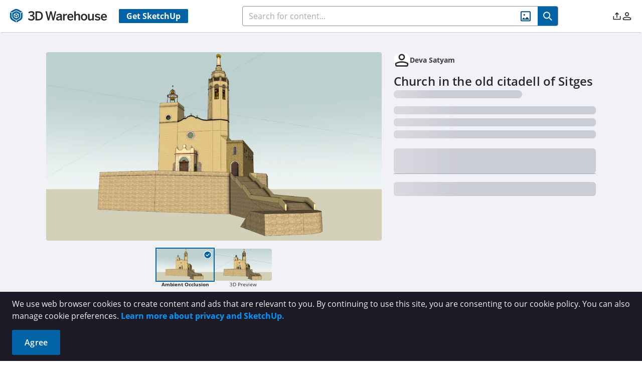

--- FILE ---
content_type: application/javascript
request_url: https://3dwarehouse.sketchup.com/assets/index-D09K_dKa.js
body_size: 298014
content:
const __vite__mapDeps=(i,m=__vite__mapDeps,d=(m.f||(m.f=["assets/SignInPopover-DFpRCfRL.js","assets/group-home-C_geLIqf.js","assets/group-home-CMiiQNld.css","assets/SignInPopover-BjQhbc85.css","assets/ArViewer-DHca70wX.js","assets/ArViewer-CKH8UNiA.css","assets/SearchResultsContent-CThJdOjG.js","assets/style-B8PADYgq.js","assets/style-BOSW0zR9.css","assets/cloneDeep-hpTGUTye.js","assets/_baseClone-Dl0bYUFl.js","assets/MaterialDisplayToggle-CNKloqjC.js","assets/MaterialDisplayToggle-CKWSwz1R.css","assets/object-generation-D0zfrTfD.js","assets/SearchResultsContent-D6nUTvwW.css","assets/SearchResults-qJLRRugq.js","assets/FilterDateRangeSelector-B61tgmVt.js","assets/slider.esm-DtynHhEU.js","assets/FilterDateRangeSelector-Cmi8Tr5_.css","assets/radiobutton.esm-LcK7TdwF.js","assets/SearchResults-Dnsg6bn3.css","assets/ModelDetails-DJb_lUrA.js","assets/rendering-polling-DbrlOwDK.js","assets/number-localization-QfBvA_cw.js","assets/comments.api-CNWiCZkk.js","assets/number-localization-BIiz896x.css","assets/DetailsPageProfile-D2NjP34l.js","assets/DetailsPageProfile-CKHjfZrJ.css","assets/ActionIconBar-DUb1cVya.js","assets/CreateCollectionModal-CbsVr3rF.js","assets/CreateCollectionModal-Bi4wfDQq.css","assets/SaveToCollectionModal-DpLpxGtt.js","assets/SaveToCollectionModal-DyflZxy2.css","assets/UcmAnalyticsItemModal-CEZo60vf.js","assets/calendar.esm-x-gVXmoZ.js","assets/UcmAnalyticsItemModal-BxeWib0d.css","assets/ActionIconBar-DthbK83x.css","assets/AboutBrand-CN2x7Kdh.js","assets/SocialLinkBar-CzVUHK70.js","assets/SocialLinkBar-CyVKs-2g.css","assets/measurement-CR563qtR.js","assets/ModelDetails-B24LSQ8z.css","assets/CollectionDetails-DuJEm620.js","assets/TabEntitiesContent-CsQGIhbS.js","assets/TabEntitiesContent-JgemEKB8.css","assets/CollectionDetails-CvxAbOB3.css","assets/MaterialDetails-DXrszR5d.js","assets/MaterialDetails-khQKyK48.css","assets/Catalog-BoyaK267.js","assets/org-membership-DSfdlrZ9.js","assets/Catalog-BcvhXxH-.css","assets/CatalogSection-kIoj09z8.js","assets/TermsOfService-DlP4wDDH.js","assets/datatable.esm-C7w0FM0V.js","assets/inputnumber.esm-Bh74GCB0.js","assets/TermsOfService-CDJya_nO.css","assets/NotFound-BRYq0-oc.js","assets/NotFound-COq1cL4d.css","assets/EmbedPage-BBhpzFKj.js","assets/EmbedPage-BNvfG8ke.css","assets/Profile-B89noP2k.js","assets/Profile-DYKO9KiM.css","assets/InternalMainPage-DXXJ9MDV.js","assets/ToolCard-9atfIvL2.js","assets/ToolCard-Cb800MCO.css","assets/ManageMessages-Em-xlGCP.js","assets/multiselect.esm-tJp4ci2x.js","assets/ManageMessages-Bwu-8L4c.css","assets/Features-DMiFgL6e.js","assets/Features-zGkLzCc6.js","assets/FeaturesDash-BK5N60TI.js","assets/GroupFeatureToggleInput-BEYvtY9W.js","assets/GroupFeatureToggleInput-B_JBJVzu.css","assets/FeaturesDash-CTrP-pEd.css","assets/FeaturesDash-DZnAGJB2.js","assets/FeaturesDash-Dk5hbMFJ.css","assets/ManageComments-DqyK56fS.js","assets/SortSelector-lHbKDgev.js","assets/ModelCardFooter-Fg_-VlZO.js","assets/ManageComments-COpf90iT.css","assets/ContentManager-DMIkJmvP.js","assets/ContentManager-BRAB3bK0.css","assets/UserManager-lWrMl7BP.js","assets/OrgRoleSelector-Cm3tGjhA.js","assets/splitterpanel.esm-Cel3ya5e.js","assets/user-6o31Vep9.js","assets/ImageSelection-JCkYEkoQ.js","assets/ImageSelection-DXzNYUQf.css","assets/UserManager-BR3YmDHo.css","assets/Build-p3OYY99E.js","assets/Build-DSAj4mSI.css","assets/Ucm-Ci9VFfaG.js","assets/Ucm-3lmXVgwr.css","assets/UcmMyContent-CL6D77uK.js","assets/UcmUserHeader-BW0Cp8zS.js","assets/UcmUserHeader-rxxehXWy.css","assets/UcmMyContentModels-B2PZUpzo.js","assets/es-sync-4mLljWAr.js","assets/UcmMyContentModels-CT0VmKX1.css","assets/UcmMyContentEnvironments-DVrdi4v5.js","assets/UcmMyContentCatalogs-DgEeOX5s.js","assets/UcmLabs-CoKDXSmP.js","assets/UcmLabs-CruPFCdB.css","assets/UcmLikedContent-B-8UhpwI.js","assets/UcmSettings-DU-YWfD9.js","assets/UcmSettingsProfile-BKSI6tuy.js","assets/UcmSettingsProfile-GdaLFOEK.css","assets/UcmAnalytics-MoDPy4te.js","assets/UcmAnalytics-Ck1SOgD9.css","assets/UcmOrg-DlWfi1UW.js","assets/UcmOrg-BcI6BI_M.css","assets/UcmModelEdit-DF1sVGFK.js","assets/UcmEditHeader-sSGZkwFG.js","assets/UcmEditHeader-BjbveseA.css","assets/DmcaActionModal-CyxSCVa-.js","assets/DmcaActionModal-DF1bieyR.css","assets/UcmModelEdit-CaAzmEKy.css","assets/UcmCollectionEdit-BlgOnPJG.js","assets/UcmCollectionEdit-eR8s48gP.css","assets/UcmCatalogEdit-RjtoTBoV.js","assets/UcmCatalogEdit-C6RUvdtk.css","assets/UcmCatalogSectionEdit-BsoMTSOS.js","assets/UcmMaterialEdit-BH7IsW35.js","assets/UcmMaterialEdit-DPTDyUbp.css","assets/ObjectGeneration-RvTxsK9N.js","assets/ObjectGeneration-Z_VRINe0.css"])))=>i.map(i=>d[i]);
var E_=Object.defineProperty;var A_=(t,e,n)=>e in t?E_(t,e,{enumerable:!0,configurable:!0,writable:!0,value:n}):t[e]=n;var ve=(t,e,n)=>A_(t,typeof e!="symbol"?e+"":e,n);import{w as Ue,o as k_,e as C_,r as jn,c as W,a as Zo,t as um,b as lm,g as T_,d as ie,i as D_,s as bn,p as O_,f as Te,h as I_,j as cm,k as Q,m as dt,n as Rr,l as Al,T as dm,q as ys,u as M_,v as R_,x as Ko,y as Ln,z as Cc,F as ft,A as Tc,B as Ot,P as L_,C as nf,D as fm,E as P_,G as oi,H as Dc,I as F_,U as Ei,O as kl,J as N_,K as Ie,Z as vs,L as B_,M as We,N as U_,Q as Ge,R as dr,S as we,V as Ae,W as He,X as io,Y as z_,_ as Bn,$ as hm,a0 as Tr,a1 as q,a2 as re,a3 as Un,a4 as ge,a5 as H_,a6 as be,a7 as yr,a8 as pm,a9 as j_,aa as Xo,ab as Jo,ac as J,ad as At,ae as Oc,af as mm,ag as q_,ah as V_,ai as G_,aj as ta,ak as W_,al as $_,am as Y_,an as Ic,ao as Mc,ap as Qo,aq as Z_,ar as K_,as as X_,at as Rc,au as J_,av as Q_,aw as mn,ax as Pi,ay as Cl,az as Si,aA as Cn,aB as Dr,aC as vo,aD as ey,aE as rf,aF as xo,aG as Tl,aH as Ai,aI as Dl,aJ as ty,aK as ny,aL as Lc,aM as sf,aN as af,aO as of,aP as uf,aQ as ry,aR as eu,aS as Pc,aT as De,aU as nt,aV as D,aW as ee,aX as $t,aY as Yt,aZ as ur,a_ as vn,a$ as xn,b0 as zn,b1 as ds,b2 as Lu,b3 as iy,b4 as Fi,b5 as tu,b6 as Fc,b7 as de,b8 as hn,b9 as so,ba as bt,bb as sy,bc as ay,bd as oy,be as wo,bf as ar,bg as ze,bh as gm,bi as uy,bj as bm,bk as ly,bl as cy,bm as Di,bn as dy,bo as fe,bp as nu,bq as ki,br as ma,bs as fy,bt as _m,bu as ym,bv as Mt,bw as nr,bx as Ol,by as Il,bz as hy,bA as Nc,bB as vm,bC as py,bD as my,bE as lf,bF as Ni,bG as gy,bH as by,bI as na,bJ as Bc,bK as Pu,bL as ga,bM as Uc,bN as zc,bO as Hc,bP as ru,bQ as xm,bR as iu,bS as _y,bT as wm,bU as Sm,bV as yy,bW as vy,bX as vr,bY as Ye,bZ as Ct,b_ as Em,b$ as jc,c0 as cf,c1 as qc,c2 as Qt,c3 as ao,c4 as xy,c5 as wy,c6 as Am,c7 as km,c8 as Cm,c9 as Tm,ca as Dm,cb as df,cc as Sy,cd as Ey,ce as Ay,cf as ky,cg as Cy,ch as Om,ci as mr,cj as Im,ck as Ty,cl as Vc,cm as Dy,cn as Oy,co as Oe,cp as Iy,cq as _n,cr as My,cs as Ry,ct as ff,cu as hf,cv as pf,cw as mf,cx as Ly,cy as Py,cz as Fy,cA as Ny,cB as su,cC as By,cD as Uy,cE as zy,cF as Mm,cG as Hy,cH as jy,cI as Rm,cJ as qy,cK as Vy,cL as Gy,cM as Wy,cN as $y,cO as Yy,cP as Zy,cQ as Ky,cR as Xy,cS as Jy,cT as Qy,cU as ev,cV as tv,cW as rr,cX as gf,cY as nv,cZ as bf,c_ as rv,c$ as Lm,d0 as iv,d1 as _f,d2 as yf,d3 as Fu,d4 as sv,d5 as av,d6 as ov,d7 as uv,d8 as lv,d9 as cv,da as dv,db as fv,dc as hv,dd as pv,de as mv,df as gv,dg as bv,dh as _v,di as yv,dj as vv,dk as xv,dl as wv,dm as Sv,dn as Ev,dp as Pm,dq as Av,dr as kv,ds as Cv,dt as Tv,du as Dv,dv as Ov,dw as Iv,dx as Mv,dy as vf,dz as Rv,dA as Lv,dB as Pv,dC as Fv,dD as Nv,dE as Bv,dF as xf,dG as Uv,dH as zv,dI as Hv}from"./group-home-C_geLIqf.js";(function(){const e=document.createElement("link").relList;if(e&&e.supports&&e.supports("modulepreload"))return;for(const i of document.querySelectorAll('link[rel="modulepreload"]'))r(i);new MutationObserver(i=>{for(const s of i)if(s.type==="childList")for(const a of s.addedNodes)a.tagName==="LINK"&&a.rel==="modulepreload"&&r(a)}).observe(document,{childList:!0,subtree:!0});function n(i){const s={};return i.integrity&&(s.integrity=i.integrity),i.referrerPolicy&&(s.referrerPolicy=i.referrerPolicy),i.crossOrigin==="use-credentials"?s.credentials="include":i.crossOrigin==="anonymous"?s.credentials="omit":s.credentials="same-origin",s}function r(i){if(i.ep)return;i.ep=!0;const s=n(i);fetch(i.href,s)}})();function jv(t,e){let n;function r(){n=C_(),n.run(()=>e.length?e(()=>{n==null||n.stop(),r()}):e())}Ue(t,i=>{i&&!n?r():i||(n==null||n.stop(),n=void 0)},{immediate:!0}),k_(()=>{n==null||n.stop()})}const yn=typeof window<"u",Fm=yn&&"IntersectionObserver"in window,qv=yn&&("ontouchstart"in window||window.navigator.maxTouchPoints>0);function Vv(t,e,n){const r=e.length-1;if(r<0)return t===void 0?n:t;for(let i=0;i<r;i++){if(t==null)return n;t=t[e[i]]}return t==null||t[e[r]]===void 0?n:t[e[r]]}function wf(t,e,n){return t==null||!e||typeof e!="string"?n:t[e]!==void 0?t[e]:(e=e.replace(/\[(\w+)\]/g,".$1"),e=e.replace(/^\./,""),Vv(t,e.split("."),n))}function Nm(t){let e=arguments.length>1&&arguments[1]!==void 0?arguments[1]:0;return Array.from({length:t},(n,r)=>e+r)}function Yr(t){let e=arguments.length>1&&arguments[1]!==void 0?arguments[1]:"px";if(!(t==null||t===""))return isNaN(+t)?String(t):isFinite(+t)?`${Number(t)}${e}`:void 0}function Sf(t){return t!==null&&typeof t=="object"&&!Array.isArray(t)}function Nu(t,e){return e.every(n=>t.hasOwnProperty(n))}function Gv(t,e){const n={},r=new Set(Object.keys(t));for(const i of e)r.has(i)&&(n[i]=t[i]);return n}function Wv(t){let e=arguments.length>1&&arguments[1]!==void 0?arguments[1]:0,n=arguments.length>2&&arguments[2]!==void 0?arguments[2]:1;return Math.max(e,Math.min(n,t))}function Ef(t,e){let n=arguments.length>2&&arguments[2]!==void 0?arguments[2]:"0";return t+n.repeat(Math.max(0,e-t.length))}function Af(t,e){return(arguments.length>2&&arguments[2]!==void 0?arguments[2]:"0").repeat(Math.max(0,e-t.length))+t}function $v(t){let e=arguments.length>1&&arguments[1]!==void 0?arguments[1]:1;const n=[];let r=0;for(;r<t.length;)n.push(t.substr(r,e)),r+=e;return n}function lr(){let t=arguments.length>0&&arguments[0]!==void 0?arguments[0]:{},e=arguments.length>1&&arguments[1]!==void 0?arguments[1]:{},n=arguments.length>2?arguments[2]:void 0;const r={};for(const i in t)r[i]=t[i];for(const i in e){const s=t[i],a=e[i];if(Sf(s)&&Sf(a)){r[i]=lr(s,a,n);continue}if(Array.isArray(s)&&Array.isArray(a)&&n){r[i]=n(s,a);continue}r[i]=a}return r}function ni(){let t=arguments.length>0&&arguments[0]!==void 0?arguments[0]:"";if(ni.cache.has(t))return ni.cache.get(t);const e=t.replace(/[^a-z]/gi,"-").replace(/\B([A-Z])/g,"-$1").toLowerCase();return ni.cache.set(t,e),e}ni.cache=new Map;function Yv(t){const e=jn({}),n=W(t);return Zo(()=>{for(const r in n.value)e[r]=n.value[r]},{flush:"sync"}),um(e)}const gi=2.4,kf=.2126729,Cf=.7151522,Tf=.072175,Zv=.55,Kv=.58,Xv=.57,Jv=.62,ba=.03,Df=1.45,Qv=5e-4,e2=1.25,t2=1.25,Of=.078,If=12.82051282051282,_a=.06,Mf=.001;function Rf(t,e){const n=(t.r/255)**gi,r=(t.g/255)**gi,i=(t.b/255)**gi,s=(e.r/255)**gi,a=(e.g/255)**gi,o=(e.b/255)**gi;let u=n*kf+r*Cf+i*Tf,l=s*kf+a*Cf+o*Tf;if(u<=ba&&(u+=(ba-u)**Df),l<=ba&&(l+=(ba-l)**Df),Math.abs(l-u)<Qv)return 0;let c;if(l>u){const d=(l**Zv-u**Kv)*e2;c=d<Mf?0:d<Of?d-d*If*_a:d-_a}else{const d=(l**Jv-u**Xv)*t2;c=d>-Mf?0:d>-Of?d-d*If*_a:d+_a}return c*100}function xs(t){lm(`Vuetify: ${t}`)}function Lf(t){lm(`Vuetify error: ${t}`)}const So=.20689655172413793,n2=t=>t>So**3?Math.cbrt(t):t/(3*So**2)+4/29,r2=t=>t>So?t**3:3*So**2*(t-4/29);function Bm(t){const e=n2,n=e(t[1]);return[116*n-16,500*(e(t[0]/.95047)-n),200*(n-e(t[2]/1.08883))]}function Um(t){const e=r2,n=(t[0]+16)/116;return[e(n+t[1]/500)*.95047,e(n),e(n-t[2]/200)*1.08883]}const i2=[[3.2406,-1.5372,-.4986],[-.9689,1.8758,.0415],[.0557,-.204,1.057]],s2=t=>t<=.0031308?t*12.92:1.055*t**(1/2.4)-.055,a2=[[.4124,.3576,.1805],[.2126,.7152,.0722],[.0193,.1192,.9505]],o2=t=>t<=.04045?t/12.92:((t+.055)/1.055)**2.4;function zm(t){const e=Array(3),n=s2,r=i2;for(let i=0;i<3;++i)e[i]=Math.round(Wv(n(r[i][0]*t[0]+r[i][1]*t[1]+r[i][2]*t[2]))*255);return{r:e[0],g:e[1],b:e[2]}}function Gc(t){let{r:e,g:n,b:r}=t;const i=[0,0,0],s=o2,a=a2;e=s(e/255),n=s(n/255),r=s(r/255);for(let o=0;o<3;++o)i[o]=a[o][0]*e+a[o][1]*n+a[o][2]*r;return i}function Ml(t){return!!t&&/^(#|var\(--|(rgb|hsl)a?\()/.test(t)}function u2(t){return Ml(t)&&!/^((rgb|hsl)a?\()?var\(--/.test(t)}const Pf=/^(?<fn>(?:rgb|hsl)a?)\((?<values>.+)\)/,l2={rgb:(t,e,n,r)=>({r:t,g:e,b:n,a:r}),rgba:(t,e,n,r)=>({r:t,g:e,b:n,a:r}),hsl:(t,e,n,r)=>Ff({h:t,s:e,l:n,a:r}),hsla:(t,e,n,r)=>Ff({h:t,s:e,l:n,a:r}),hsv:(t,e,n,r)=>Os({h:t,s:e,v:n,a:r}),hsva:(t,e,n,r)=>Os({h:t,s:e,v:n,a:r})};function Pn(t){if(typeof t=="number")return(isNaN(t)||t<0||t>16777215)&&xs(`'${t}' is not a valid hex color`),{r:(t&16711680)>>16,g:(t&65280)>>8,b:t&255};if(typeof t=="string"&&Pf.test(t)){const{groups:e}=t.match(Pf),{fn:n,values:r}=e,i=r.split(/,\s*/).map(s=>s.endsWith("%")&&["hsl","hsla","hsv","hsva"].includes(n)?parseFloat(s)/100:parseFloat(s));return l2[n](...i)}else if(typeof t=="string"){let e=t.startsWith("#")?t.slice(1):t;[3,4].includes(e.length)?e=e.split("").map(r=>r+r).join(""):[6,8].includes(e.length)||xs(`'${t}' is not a valid hex(a) color`);const n=parseInt(e,16);return(isNaN(n)||n<0||n>4294967295)&&xs(`'${t}' is not a valid hex(a) color`),d2(e)}else if(typeof t=="object"){if(Nu(t,["r","g","b"]))return t;if(Nu(t,["h","s","l"]))return Os(Hm(t));if(Nu(t,["h","s","v"]))return Os(t)}throw new TypeError(`Invalid color: ${t==null?t:String(t)||t.constructor.name}
Expected #hex, #hexa, rgb(), rgba(), hsl(), hsla(), object or number`)}function Os(t){const{h:e,s:n,v:r,a:i}=t,s=o=>{const u=(o+e/60)%6;return r-r*n*Math.max(Math.min(u,4-u,1),0)},a=[s(5),s(3),s(1)].map(o=>Math.round(o*255));return{r:a[0],g:a[1],b:a[2],a:i}}function Ff(t){return Os(Hm(t))}function Hm(t){const{h:e,s:n,l:r,a:i}=t,s=r+n*Math.min(r,1-r),a=s===0?0:2-2*r/s;return{h:e,s:a,v:s,a:i}}function ya(t){const e=Math.round(t).toString(16);return("00".substr(0,2-e.length)+e).toUpperCase()}function c2(t){let{r:e,g:n,b:r,a:i}=t;return`#${[ya(e),ya(n),ya(r),i!==void 0?ya(Math.round(i*255)):""].join("")}`}function d2(t){t=f2(t);let[e,n,r,i]=$v(t,2).map(s=>parseInt(s,16));return i=i===void 0?i:i/255,{r:e,g:n,b:r,a:i}}function f2(t){return t.startsWith("#")&&(t=t.slice(1)),t=t.replace(/([^0-9a-f])/gi,"F"),(t.length===3||t.length===4)&&(t=t.split("").map(e=>e+e).join("")),t.length!==6&&(t=Ef(Ef(t,6),8,"F")),t}function h2(t,e){const n=Bm(Gc(t));return n[0]=n[0]+e*10,zm(Um(n))}function p2(t,e){const n=Bm(Gc(t));return n[0]=n[0]-e*10,zm(Um(n))}function m2(t){const e=Pn(t);return Gc(e)[1]}function jm(t){const e=Math.abs(Rf(Pn(0),Pn(t)));return Math.abs(Rf(Pn(16777215),Pn(t)))>Math.min(e,50)?"#fff":"#000"}function Lr(t,e){return n=>Object.keys(t).reduce((r,i)=>{const a=typeof t[i]=="object"&&t[i]!=null&&!Array.isArray(t[i])?t[i]:{type:t[i]};return n&&i in n?r[i]={...a,default:n[i]}:r[i]=a,e&&!r[i].source&&(r[i].source=e),r},{})}const qm=Lr({class:[String,Array,Object],style:{type:[String,Array,Object],default:null}},"component");function ui(t,e){const n=T_();if(!n)throw new Error(`[Vuetify] ${t} must be called from inside a setup function`);return n}function g2(){let t=arguments.length>0&&arguments[0]!==void 0?arguments[0]:"composables";const e=ui(t).type;return ni((e==null?void 0:e.aliasName)||(e==null?void 0:e.name))}let Vm=0,oo=new WeakMap;function Gm(){const t=ui("getUid");if(oo.has(t))return oo.get(t);{const e=Vm++;return oo.set(t,e),e}}Gm.reset=()=>{Vm=0,oo=new WeakMap};function b2(t){let e=arguments.length>1&&arguments[1]!==void 0?arguments[1]:ui("injectSelf");const{provides:n}=e;if(n&&t in n)return n[t]}const Is=Symbol.for("vuetify:defaults");function _2(t){return ie(t)}function Wm(){const t=D_(Is);if(!t)throw new Error("[Vuetify] Could not find defaults instance");return t}function y2(t,e){var n,r;return typeof((n=t.props)==null?void 0:n[e])<"u"||typeof((r=t.props)==null?void 0:r[ni(e)])<"u"}function v2(){let t=arguments.length>0&&arguments[0]!==void 0?arguments[0]:{},e=arguments.length>1?arguments[1]:void 0,n=arguments.length>2&&arguments[2]!==void 0?arguments[2]:Wm();const r=ui("useDefaults");if(e=e??r.type.name??r.type.__name,!e)throw new Error("[Vuetify] Could not determine component name");const i=W(()=>{var u;return(u=n.value)==null?void 0:u[t._as??e]}),s=new Proxy(t,{get(u,l){var d,h,f,m,p,g,b;const c=Reflect.get(u,l);return l==="class"||l==="style"?[(d=i.value)==null?void 0:d[l],c].filter(y=>y!=null):typeof l=="string"&&!y2(r.vnode,l)?((h=i.value)==null?void 0:h[l])!==void 0?(f=i.value)==null?void 0:f[l]:((p=(m=n.value)==null?void 0:m.global)==null?void 0:p[l])!==void 0?(b=(g=n.value)==null?void 0:g.global)==null?void 0:b[l]:c:c}}),a=bn();Zo(()=>{if(i.value){const u=Object.entries(i.value).filter(l=>{let[c]=l;return c.startsWith(c[0].toUpperCase())});a.value=u.length?Object.fromEntries(u):void 0}else a.value=void 0});function o(){const u=b2(Is,r);O_(Is,W(()=>a.value?lr((u==null?void 0:u.value)??{},a.value):u==null?void 0:u.value))}return{props:s,provideSubDefaults:o}}function ra(t){if(t._setup=t._setup??t.setup,!t.name)return xs("The component is missing an explicit name, unable to generate default prop value"),t;if(t._setup){t.props=Lr(t.props??{},t.name)();const e=Object.keys(t.props).filter(n=>n!=="class"&&n!=="style");t.filterProps=function(r){return Gv(r,e)},t.props._as=String,t.setup=function(r,i){const s=Wm();if(!s.value)return t._setup(r,i);const{props:a,provideSubDefaults:o}=v2(r,r._as??t.name,s),u=t._setup(a,i);return o(),u}}return t}function Wc(){let t=arguments.length>0&&arguments[0]!==void 0?arguments[0]:!0;return e=>(t?ra:Te)(e)}function $m(t){const e=ui("useRender");e.render=t}function x2(t,e,n){let r=arguments.length>3&&arguments[3]!==void 0?arguments[3]:d=>d,i=arguments.length>4&&arguments[4]!==void 0?arguments[4]:d=>d;const s=ui("useProxiedModel"),a=ie(t[e]!==void 0?t[e]:n),o=ni(e),l=o!==e?W(()=>{var d,h,f,m;return t[e],!!(((d=s.vnode.props)!=null&&d.hasOwnProperty(e)||(h=s.vnode.props)!=null&&h.hasOwnProperty(o))&&((f=s.vnode.props)!=null&&f.hasOwnProperty(`onUpdate:${e}`)||(m=s.vnode.props)!=null&&m.hasOwnProperty(`onUpdate:${o}`)))}):W(()=>{var d,h;return t[e],!!((d=s.vnode.props)!=null&&d.hasOwnProperty(e)&&((h=s.vnode.props)!=null&&h.hasOwnProperty(`onUpdate:${e}`)))});jv(()=>!l.value,()=>{Ue(()=>t[e],d=>{a.value=d})});const c=W({get(){const d=t[e];return r(l.value?d:a.value)},set(d){const h=i(d),f=I_(l.value?t[e]:a.value);f===h||r(f)===d||(a.value=h,s==null||s.emit(`update:${e}`,h))}});return Object.defineProperty(c,"externalValue",{get:()=>l.value?t[e]:a.value}),c}const w2={badge:"Badge",open:"Open",close:"Close",dismiss:"Dismiss",confirmEdit:{ok:"OK",cancel:"Cancel"},dataIterator:{noResultsText:"No matching records found",loadingText:"Loading items..."},dataTable:{itemsPerPageText:"Rows per page:",ariaLabel:{sortDescending:"Sorted descending.",sortAscending:"Sorted ascending.",sortNone:"Not sorted.",activateNone:"Activate to remove sorting.",activateDescending:"Activate to sort descending.",activateAscending:"Activate to sort ascending."},sortBy:"Sort by"},dataFooter:{itemsPerPageText:"Items per page:",itemsPerPageAll:"All",nextPage:"Next page",prevPage:"Previous page",firstPage:"First page",lastPage:"Last page",pageText:"{0}-{1} of {2}"},dateRangeInput:{divider:"to"},datePicker:{itemsSelected:"{0} selected",range:{title:"Select dates",header:"Enter dates"},title:"Select date",header:"Enter date",input:{placeholder:"Enter date"}},noDataText:"No data available",carousel:{prev:"Previous visual",next:"Next visual",ariaLabel:{delimiter:"Carousel slide {0} of {1}"}},calendar:{moreEvents:"{0} more",today:"Today"},input:{clear:"Clear {0}",prependAction:"{0} prepended action",appendAction:"{0} appended action",otp:"Please enter OTP character {0}"},fileInput:{counter:"{0} files",counterSize:"{0} files ({1} in total)"},timePicker:{am:"AM",pm:"PM",title:"Select Time"},pagination:{ariaLabel:{root:"Pagination Navigation",next:"Next page",previous:"Previous page",page:"Go to page {0}",currentPage:"Page {0}, Current page",first:"First page",last:"Last page"}},stepper:{next:"Next",prev:"Previous"},rating:{ariaLabel:{item:"Rating {0} of {1}"}},loading:"Loading...",infiniteScroll:{loadMore:"Load more",empty:"No more"}},Nf="$vuetify.",Bf=(t,e)=>t.replace(/\{(\d+)\}/g,(n,r)=>String(e[+r])),Ym=(t,e,n)=>function(r){for(var i=arguments.length,s=new Array(i>1?i-1:0),a=1;a<i;a++)s[a-1]=arguments[a];if(!r.startsWith(Nf))return Bf(r,s);const o=r.replace(Nf,""),u=t.value&&n.value[t.value],l=e.value&&n.value[e.value];let c=wf(u,o,null);return c||(xs(`Translation key "${r}" not found in "${t.value}", trying fallback locale`),c=wf(l,o,null)),c||(Lf(`Translation key "${r}" not found in fallback`),c=r),typeof c!="string"&&(Lf(`Translation key "${r}" has a non-string value`),c=r),Bf(c,s)};function Zm(t,e){return(n,r)=>new Intl.NumberFormat([t.value,e.value],r).format(n)}function Bu(t,e,n){const r=x2(t,e,t[e]??n.value);return r.value=t[e]??n.value,Ue(n,i=>{t[e]==null&&(r.value=n.value)}),r}function Km(t){return e=>{const n=Bu(e,"locale",t.current),r=Bu(e,"fallback",t.fallback),i=Bu(e,"messages",t.messages);return{name:"vuetify",current:n,fallback:r,messages:i,t:Ym(n,r,i),n:Zm(n,r),provide:Km({current:n,fallback:r,messages:i})}}}function S2(t){const e=bn((t==null?void 0:t.locale)??"en"),n=bn((t==null?void 0:t.fallback)??"en"),r=ie({en:w2,...t==null?void 0:t.messages});return{name:"vuetify",current:e,fallback:n,messages:r,t:Ym(e,n,r),n:Zm(e,n),provide:Km({current:e,fallback:n,messages:r})}}const Uf=Symbol.for("vuetify:locale");function E2(t){return t.name!=null}function A2(t){const e=t!=null&&t.adapter&&E2(t==null?void 0:t.adapter)?t==null?void 0:t.adapter:S2(t),n=C2(e,t);return{...e,...n}}function k2(){return{af:!1,ar:!0,bg:!1,ca:!1,ckb:!1,cs:!1,de:!1,el:!1,en:!1,es:!1,et:!1,fa:!0,fi:!1,fr:!1,hr:!1,hu:!1,he:!0,id:!1,it:!1,ja:!1,km:!1,ko:!1,lv:!1,lt:!1,nl:!1,no:!1,pl:!1,pt:!1,ro:!1,ru:!1,sk:!1,sl:!1,srCyrl:!1,srLatn:!1,sv:!1,th:!1,tr:!1,az:!1,uk:!1,vi:!1,zhHans:!1,zhHant:!1}}function C2(t,e){const n=ie((e==null?void 0:e.rtl)??k2()),r=W(()=>n.value[t.current.value]??!1);return{isRtl:r,rtl:n,rtlClasses:W(()=>`v-locale--is-${r.value?"rtl":"ltr"}`)}}const au={"001":1,AD:1,AE:6,AF:6,AG:0,AI:1,AL:1,AM:1,AN:1,AR:1,AS:0,AT:1,AU:1,AX:1,AZ:1,BA:1,BD:0,BE:1,BG:1,BH:6,BM:1,BN:1,BR:0,BS:0,BT:0,BW:0,BY:1,BZ:0,CA:0,CH:1,CL:1,CM:1,CN:1,CO:0,CR:1,CY:1,CZ:1,DE:1,DJ:6,DK:1,DM:0,DO:0,DZ:6,EC:1,EE:1,EG:6,ES:1,ET:0,FI:1,FJ:1,FO:1,FR:1,GB:1,"GB-alt-variant":0,GE:1,GF:1,GP:1,GR:1,GT:0,GU:0,HK:0,HN:0,HR:1,HU:1,ID:0,IE:1,IL:0,IN:0,IQ:6,IR:6,IS:1,IT:1,JM:0,JO:6,JP:0,KE:0,KG:1,KH:0,KR:0,KW:6,KZ:1,LA:0,LB:1,LI:1,LK:1,LT:1,LU:1,LV:1,LY:6,MC:1,MD:1,ME:1,MH:0,MK:1,MM:0,MN:1,MO:0,MQ:1,MT:0,MV:5,MX:0,MY:1,MZ:0,NI:0,NL:1,NO:1,NP:0,NZ:1,OM:6,PA:0,PE:0,PH:0,PK:0,PL:1,PR:0,PT:0,PY:0,QA:6,RE:1,RO:1,RS:1,RU:1,SA:0,SD:6,SE:1,SG:0,SI:1,SK:1,SM:1,SV:0,SY:6,TH:0,TJ:1,TM:1,TR:1,TT:0,TW:0,UA:1,UM:0,US:0,UY:1,UZ:1,VA:1,VE:0,VI:0,VN:1,WS:0,XK:1,YE:0,ZA:0,ZW:0};function T2(t,e,n){const r=[];let i=[];const s=Xm(t),a=Jm(t),o=n??au[e.slice(-2).toUpperCase()]??0,u=(s.getDay()-o+7)%7,l=(a.getDay()-o+7)%7;for(let c=0;c<u;c++){const d=new Date(s);d.setDate(d.getDate()-(u-c)),i.push(d)}for(let c=1;c<=a.getDate();c++){const d=new Date(t.getFullYear(),t.getMonth(),c);i.push(d),i.length===7&&(r.push(i),i=[])}for(let c=1;c<7-l;c++){const d=new Date(a);d.setDate(d.getDate()+c),i.push(d)}return i.length>0&&r.push(i),r}function D2(t,e,n){const r=n??au[e.slice(-2).toUpperCase()]??0,i=new Date(t);for(;i.getDay()!==r;)i.setDate(i.getDate()-1);return i}function O2(t,e){const n=new Date(t),r=((au[e.slice(-2).toUpperCase()]??0)+6)%7;for(;n.getDay()!==r;)n.setDate(n.getDate()+1);return n}function Xm(t){return new Date(t.getFullYear(),t.getMonth(),1)}function Jm(t){return new Date(t.getFullYear(),t.getMonth()+1,0)}function I2(t){const e=t.split("-").map(Number);return new Date(e[0],e[1]-1,e[2])}const M2=/^([12]\d{3}-([1-9]|0[1-9]|1[0-2])-([1-9]|0[1-9]|[12]\d|3[01]))$/;function Qm(t){if(t==null)return new Date;if(t instanceof Date)return t;if(typeof t=="string"){let e;if(M2.test(t))return I2(t);if(e=Date.parse(t),!isNaN(e))return new Date(e)}return null}const zf=new Date(2e3,0,2);function R2(t,e){const n=e??au[t.slice(-2).toUpperCase()]??0;return Nm(7).map(r=>{const i=new Date(zf);return i.setDate(zf.getDate()+n+r),new Intl.DateTimeFormat(t,{weekday:"narrow"}).format(i)})}function L2(t,e,n,r){const i=Qm(t)??new Date,s=r==null?void 0:r[e];if(typeof s=="function")return s(i,e,n);let a={};switch(e){case"fullDate":a={year:"numeric",month:"long",day:"numeric"};break;case"fullDateWithWeekday":a={weekday:"long",year:"numeric",month:"long",day:"numeric"};break;case"normalDate":const o=i.getDate(),u=new Intl.DateTimeFormat(n,{month:"long"}).format(i);return`${o} ${u}`;case"normalDateWithWeekday":a={weekday:"short",day:"numeric",month:"short"};break;case"shortDate":a={month:"short",day:"numeric"};break;case"year":a={year:"numeric"};break;case"month":a={month:"long"};break;case"monthShort":a={month:"short"};break;case"monthAndYear":a={month:"long",year:"numeric"};break;case"monthAndDate":a={month:"long",day:"numeric"};break;case"weekday":a={weekday:"long"};break;case"weekdayShort":a={weekday:"short"};break;case"dayOfMonth":return new Intl.NumberFormat(n).format(i.getDate());case"hours12h":a={hour:"numeric",hour12:!0};break;case"hours24h":a={hour:"numeric",hour12:!1};break;case"minutes":a={minute:"numeric"};break;case"seconds":a={second:"numeric"};break;case"fullTime":a={hour:"numeric",minute:"numeric",second:"numeric",hour12:!0};break;case"fullTime12h":a={hour:"numeric",minute:"numeric",second:"numeric",hour12:!0};break;case"fullTime24h":a={hour:"numeric",minute:"numeric",second:"numeric",hour12:!1};break;case"fullDateTime":a={year:"numeric",month:"long",day:"numeric",hour:"numeric",minute:"numeric",second:"numeric",hour12:!0};break;case"fullDateTime12h":a={year:"numeric",month:"long",day:"numeric",hour:"numeric",minute:"numeric",second:"numeric",hour12:!0};break;case"fullDateTime24h":a={year:"numeric",month:"long",day:"numeric",hour:"numeric",minute:"numeric",second:"numeric",hour12:!1};break;case"keyboardDate":a={year:"numeric",month:"2-digit",day:"2-digit"};break;case"keyboardDateTime":a={year:"numeric",month:"2-digit",day:"2-digit",hour:"numeric",minute:"numeric",second:"numeric",hour12:!1};break;case"keyboardDateTime12h":a={year:"numeric",month:"2-digit",day:"2-digit",hour:"numeric",minute:"numeric",second:"numeric",hour12:!0};break;case"keyboardDateTime24h":a={year:"numeric",month:"2-digit",day:"2-digit",hour:"numeric",minute:"numeric",second:"numeric",hour12:!1};break;default:a=s??{timeZone:"UTC",timeZoneName:"short"}}return new Intl.DateTimeFormat(n,a).format(i)}function P2(t,e){const n=t.toJsDate(e),r=n.getFullYear(),i=Af(String(n.getMonth()+1),2,"0"),s=Af(String(n.getDate()),2,"0");return`${r}-${i}-${s}`}function F2(t){const[e,n,r]=t.split("-").map(Number);return new Date(e,n-1,r)}function N2(t,e){const n=new Date(t);return n.setMinutes(n.getMinutes()+e),n}function B2(t,e){const n=new Date(t);return n.setHours(n.getHours()+e),n}function U2(t,e){const n=new Date(t);return n.setDate(n.getDate()+e),n}function z2(t,e){const n=new Date(t);return n.setDate(n.getDate()+e*7),n}function H2(t,e){const n=new Date(t);return n.setDate(1),n.setMonth(n.getMonth()+e),n}function j2(t){return t.getFullYear()}function q2(t){return t.getMonth()}function V2(t){return t.getDate()}function G2(t){return new Date(t.getFullYear(),t.getMonth()+1,1)}function W2(t){return new Date(t.getFullYear(),t.getMonth()-1,1)}function $2(t){return t.getHours()}function Y2(t){return t.getMinutes()}function Z2(t){return new Date(t.getFullYear(),0,1)}function K2(t){return new Date(t.getFullYear(),11,31)}function X2(t,e){return Eo(t,e[0])&&ex(t,e[1])}function J2(t){const e=new Date(t);return e instanceof Date&&!isNaN(e.getTime())}function Eo(t,e){return t.getTime()>e.getTime()}function Q2(t,e){return Eo(Rl(t),Rl(e))}function ex(t,e){return t.getTime()<e.getTime()}function Hf(t,e){return t.getTime()===e.getTime()}function tx(t,e){return t.getDate()===e.getDate()&&t.getMonth()===e.getMonth()&&t.getFullYear()===e.getFullYear()}function nx(t,e){return t.getMonth()===e.getMonth()&&t.getFullYear()===e.getFullYear()}function rx(t,e){return t.getFullYear()===e.getFullYear()}function ix(t,e,n){const r=new Date(t),i=new Date(e);switch(n){case"years":return r.getFullYear()-i.getFullYear();case"quarters":return Math.floor((r.getMonth()-i.getMonth()+(r.getFullYear()-i.getFullYear())*12)/4);case"months":return r.getMonth()-i.getMonth()+(r.getFullYear()-i.getFullYear())*12;case"weeks":return Math.floor((r.getTime()-i.getTime())/(1e3*60*60*24*7));case"days":return Math.floor((r.getTime()-i.getTime())/(1e3*60*60*24));case"hours":return Math.floor((r.getTime()-i.getTime())/(1e3*60*60));case"minutes":return Math.floor((r.getTime()-i.getTime())/(1e3*60));case"seconds":return Math.floor((r.getTime()-i.getTime())/1e3);default:return r.getTime()-i.getTime()}}function sx(t,e){const n=new Date(t);return n.setHours(e),n}function ax(t,e){const n=new Date(t);return n.setMinutes(e),n}function ox(t,e){const n=new Date(t);return n.setMonth(e),n}function ux(t,e){const n=new Date(t);return n.setDate(e),n}function lx(t,e){const n=new Date(t);return n.setFullYear(e),n}function Rl(t){return new Date(t.getFullYear(),t.getMonth(),t.getDate(),0,0,0,0)}function cx(t){return new Date(t.getFullYear(),t.getMonth(),t.getDate(),23,59,59,999)}class dx{constructor(e){this.locale=e.locale,this.formats=e.formats}date(e){return Qm(e)}toJsDate(e){return e}toISO(e){return P2(this,e)}parseISO(e){return F2(e)}addMinutes(e,n){return N2(e,n)}addHours(e,n){return B2(e,n)}addDays(e,n){return U2(e,n)}addWeeks(e,n){return z2(e,n)}addMonths(e,n){return H2(e,n)}getWeekArray(e,n){return T2(e,this.locale,n?Number(n):void 0)}startOfWeek(e,n){return D2(e,this.locale,n?Number(n):void 0)}endOfWeek(e){return O2(e,this.locale)}startOfMonth(e){return Xm(e)}endOfMonth(e){return Jm(e)}format(e,n){return L2(e,n,this.locale,this.formats)}isEqual(e,n){return Hf(e,n)}isValid(e){return J2(e)}isWithinRange(e,n){return X2(e,n)}isAfter(e,n){return Eo(e,n)}isAfterDay(e,n){return Q2(e,n)}isBefore(e,n){return!Eo(e,n)&&!Hf(e,n)}isSameDay(e,n){return tx(e,n)}isSameMonth(e,n){return nx(e,n)}isSameYear(e,n){return rx(e,n)}setMinutes(e,n){return ax(e,n)}setHours(e,n){return sx(e,n)}setMonth(e,n){return ox(e,n)}setDate(e,n){return ux(e,n)}setYear(e,n){return lx(e,n)}getDiff(e,n,r){return ix(e,n,r)}getWeekdays(e){return R2(this.locale,e?Number(e):void 0)}getYear(e){return j2(e)}getMonth(e){return q2(e)}getDate(e){return V2(e)}getNextMonth(e){return G2(e)}getPreviousMonth(e){return W2(e)}getHours(e){return $2(e)}getMinutes(e){return Y2(e)}startOfDay(e){return Rl(e)}endOfDay(e){return cx(e)}startOfYear(e){return Z2(e)}endOfYear(e){return K2(e)}}const fx=Symbol.for("vuetify:date-options"),jf=Symbol.for("vuetify:date-adapter");function hx(t,e){const n=lr({adapter:dx,locale:{af:"af-ZA",bg:"bg-BG",ca:"ca-ES",ckb:"",cs:"cs-CZ",de:"de-DE",el:"el-GR",en:"en-US",et:"et-EE",fa:"fa-IR",fi:"fi-FI",hr:"hr-HR",hu:"hu-HU",he:"he-IL",id:"id-ID",it:"it-IT",ja:"ja-JP",ko:"ko-KR",lv:"lv-LV",lt:"lt-LT",nl:"nl-NL",no:"no-NO",pl:"pl-PL",pt:"pt-PT",ro:"ro-RO",ru:"ru-RU",sk:"sk-SK",sl:"sl-SI",srCyrl:"sr-SP",srLatn:"sr-SP",sv:"sv-SE",th:"th-TH",tr:"tr-TR",az:"az-AZ",uk:"uk-UA",vi:"vi-VN",zhHans:"zh-CN",zhHant:"zh-TW"}},t);return{options:n,instance:px(n,e)}}function px(t,e){const n=jn(typeof t.adapter=="function"?new t.adapter({locale:t.locale[e.current.value]??e.current.value,formats:t.formats}):t.adapter);return Ue(e.current,r=>{n.locale=t.locale[r]??r??n.locale}),n}const qf=Symbol.for("vuetify:display"),Vf={mobileBreakpoint:"lg",thresholds:{xs:0,sm:600,md:960,lg:1280,xl:1920,xxl:2560}},mx=function(){let t=arguments.length>0&&arguments[0]!==void 0?arguments[0]:Vf;return lr(Vf,t)};function Gf(t){return yn&&!t?window.innerWidth:typeof t=="object"&&t.clientWidth||0}function Wf(t){return yn&&!t?window.innerHeight:typeof t=="object"&&t.clientHeight||0}function $f(t){const e=yn&&!t?window.navigator.userAgent:"ssr";function n(m){return!!e.match(m)}const r=n(/android/i),i=n(/iphone|ipad|ipod/i),s=n(/cordova/i),a=n(/electron/i),o=n(/chrome/i),u=n(/edge/i),l=n(/firefox/i),c=n(/opera/i),d=n(/win/i),h=n(/mac/i),f=n(/linux/i);return{android:r,ios:i,cordova:s,electron:a,chrome:o,edge:u,firefox:l,opera:c,win:d,mac:h,linux:f,touch:qv,ssr:e==="ssr"}}function gx(t,e){const{thresholds:n,mobileBreakpoint:r}=mx(t),i=bn(Wf(e)),s=bn($f(e)),a=jn({}),o=bn(Gf(e));function u(){i.value=Wf(),o.value=Gf()}function l(){u(),s.value=$f()}return Zo(()=>{const c=o.value<n.sm,d=o.value<n.md&&!c,h=o.value<n.lg&&!(d||c),f=o.value<n.xl&&!(h||d||c),m=o.value<n.xxl&&!(f||h||d||c),p=o.value>=n.xxl,g=c?"xs":d?"sm":h?"md":f?"lg":m?"xl":"xxl",b=typeof r=="number"?r:n[r],y=o.value<b;a.xs=c,a.sm=d,a.md=h,a.lg=f,a.xl=m,a.xxl=p,a.smAndUp=!c,a.mdAndUp=!(c||d),a.lgAndUp=!(c||d||h),a.xlAndUp=!(c||d||h||f),a.smAndDown=!(h||f||m||p),a.mdAndDown=!(f||m||p),a.lgAndDown=!(m||p),a.xlAndDown=!p,a.name=g,a.height=i.value,a.width=o.value,a.mobile=y,a.mobileBreakpoint=r,a.platform=s.value,a.thresholds=n}),yn&&window.addEventListener("resize",u,{passive:!0}),{...um(a),update:l,ssr:!!e}}const bx=Symbol.for("vuetify:goto");function _x(){return{container:void 0,duration:300,layout:!1,offset:0,easing:"easeInOutCubic",patterns:{linear:t=>t,easeInQuad:t=>t**2,easeOutQuad:t=>t*(2-t),easeInOutQuad:t=>t<.5?2*t**2:-1+(4-2*t)*t,easeInCubic:t=>t**3,easeOutCubic:t=>--t**3+1,easeInOutCubic:t=>t<.5?4*t**3:(t-1)*(2*t-2)*(2*t-2)+1,easeInQuart:t=>t**4,easeOutQuart:t=>1- --t**4,easeInOutQuart:t=>t<.5?8*t**4:1-8*--t**4,easeInQuint:t=>t**5,easeOutQuint:t=>1+--t**5,easeInOutQuint:t=>t<.5?16*t**5:1+16*--t**5}}}function yx(t,e){return{rtl:e.isRtl,options:lr(_x(),t)}}const vx={collapse:"mdi-chevron-up",complete:"mdi-check",cancel:"mdi-close-circle",close:"mdi-close",delete:"mdi-close-circle",clear:"mdi-close-circle",success:"mdi-check-circle",info:"mdi-information",warning:"mdi-alert-circle",error:"mdi-close-circle",prev:"mdi-chevron-left",next:"mdi-chevron-right",checkboxOn:"mdi-checkbox-marked",checkboxOff:"mdi-checkbox-blank-outline",checkboxIndeterminate:"mdi-minus-box",delimiter:"mdi-circle",sortAsc:"mdi-arrow-up",sortDesc:"mdi-arrow-down",expand:"mdi-chevron-down",menu:"mdi-menu",subgroup:"mdi-menu-down",dropdown:"mdi-menu-down",radioOn:"mdi-radiobox-marked",radioOff:"mdi-radiobox-blank",edit:"mdi-pencil",ratingEmpty:"mdi-star-outline",ratingFull:"mdi-star",ratingHalf:"mdi-star-half-full",loading:"mdi-cached",first:"mdi-page-first",last:"mdi-page-last",unfold:"mdi-unfold-more-horizontal",file:"mdi-paperclip",plus:"mdi-plus",minus:"mdi-minus",calendar:"mdi-calendar",treeviewCollapse:"mdi-menu-down",treeviewExpand:"mdi-menu-right",eyeDropper:"mdi-eyedropper"},xx={component:t=>cm(eg,{...t,class:"mdi"})},wx=[String,Function,Object,Array],Yf=Symbol.for("vuetify:icons"),ou=Lr({icon:{type:wx},tag:{type:String,required:!0}},"icon");Wc()({name:"VComponentIcon",props:ou(),setup(t,e){let{slots:n}=e;return()=>{const r=t.icon;return Q(t.tag,null,{default:()=>{var i;return[t.icon?Q(r,null,null):(i=n.default)==null?void 0:i.call(n)]}})}}});const Sx=ra({name:"VSvgIcon",inheritAttrs:!1,props:ou(),setup(t,e){let{attrs:n}=e;return()=>Q(t.tag,dt(n,{style:null}),{default:()=>[Q("svg",{class:"v-icon__svg",xmlns:"http://www.w3.org/2000/svg",viewBox:"0 0 24 24",role:"img","aria-hidden":"true"},[Array.isArray(t.icon)?t.icon.map(r=>Array.isArray(r)?Q("path",{d:r[0],"fill-opacity":r[1]},null):Q("path",{d:r},null)):Q("path",{d:t.icon},null)])]})}});ra({name:"VLigatureIcon",props:ou(),setup(t){return()=>Q(t.tag,null,{default:()=>[t.icon]})}});const eg=ra({name:"VClassIcon",props:ou(),setup(t){return()=>Q(t.tag,{class:t.icon},null)}});function Ex(){return{svg:{component:Sx},class:{component:eg}}}function Ax(t){const e=Ex(),n=(t==null?void 0:t.defaultSet)??"mdi";return n==="mdi"&&!e.mdi&&(e.mdi=xx),lr({defaultSet:n,sets:e,aliases:{...vx,vuetify:["M8.2241 14.2009L12 21L22 3H14.4459L8.2241 14.2009Z",["M7.26303 12.4733L7.00113 12L2 3H12.5261C12.5261 3 12.5261 3 12.5261 3L7.26303 12.4733Z",.6]],"vuetify-outline":"svg:M7.26 12.47 12.53 3H2L7.26 12.47ZM14.45 3 8.22 14.2 12 21 22 3H14.45ZM18.6 5 12 16.88 10.51 14.2 15.62 5ZM7.26 8.35 5.4 5H9.13L7.26 8.35Z","vuetify-play":["m6.376 13.184-4.11-7.192C1.505 4.66 2.467 3 4.003 3h8.532l-.953 1.576-.006.01-.396.677c-.429.732-.214 1.507.194 2.015.404.503 1.092.878 1.869.806a3.72 3.72 0 0 1 1.005.022c.276.053.434.143.523.237.138.146.38.635-.25 2.09-.893 1.63-1.553 1.722-1.847 1.677-.213-.033-.468-.158-.756-.406a4.95 4.95 0 0 1-.8-.927c-.39-.564-1.04-.84-1.66-.846-.625-.006-1.316.27-1.693.921l-.478.826-.911 1.506Z",["M9.093 11.552c.046-.079.144-.15.32-.148a.53.53 0 0 1 .43.207c.285.414.636.847 1.046 1.2.405.35.914.662 1.516.754 1.334.205 2.502-.698 3.48-2.495l.014-.028.013-.03c.687-1.574.774-2.852-.005-3.675-.37-.391-.861-.586-1.333-.676a5.243 5.243 0 0 0-1.447-.044c-.173.016-.393-.073-.54-.257-.145-.18-.127-.316-.082-.392l.393-.672L14.287 3h5.71c1.536 0 2.499 1.659 1.737 2.992l-7.997 13.996c-.768 1.344-2.706 1.344-3.473 0l-3.037-5.314 1.377-2.278.004-.006.004-.007.481-.831Z",.6]]}},t)}const Zf=Symbol.for("vuetify:theme");function Kf(){return{defaultTheme:"light",variations:{colors:[],lighten:0,darken:0},themes:{light:{dark:!1,colors:{background:"#FFFFFF",surface:"#FFFFFF","surface-bright":"#FFFFFF","surface-light":"#EEEEEE","surface-variant":"#424242","on-surface-variant":"#EEEEEE",primary:"#1867C0","primary-darken-1":"#1F5592",secondary:"#48A9A6","secondary-darken-1":"#018786",error:"#B00020",info:"#2196F3",success:"#4CAF50",warning:"#FB8C00"},variables:{"border-color":"#000000","border-opacity":.12,"high-emphasis-opacity":.87,"medium-emphasis-opacity":.6,"disabled-opacity":.38,"idle-opacity":.04,"hover-opacity":.04,"focus-opacity":.12,"selected-opacity":.08,"activated-opacity":.12,"pressed-opacity":.12,"dragged-opacity":.08,"theme-kbd":"#212529","theme-on-kbd":"#FFFFFF","theme-code":"#F5F5F5","theme-on-code":"#000000"}},dark:{dark:!0,colors:{background:"#121212",surface:"#212121","surface-bright":"#ccbfd6","surface-light":"#424242","surface-variant":"#a3a3a3","on-surface-variant":"#424242",primary:"#2196F3","primary-darken-1":"#277CC1",secondary:"#54B6B2","secondary-darken-1":"#48A9A6",error:"#CF6679",info:"#2196F3",success:"#4CAF50",warning:"#FB8C00"},variables:{"border-color":"#FFFFFF","border-opacity":.12,"high-emphasis-opacity":1,"medium-emphasis-opacity":.7,"disabled-opacity":.5,"idle-opacity":.1,"hover-opacity":.04,"focus-opacity":.12,"selected-opacity":.08,"activated-opacity":.12,"pressed-opacity":.16,"dragged-opacity":.08,"theme-kbd":"#212529","theme-on-kbd":"#FFFFFF","theme-code":"#343434","theme-on-code":"#CCCCCC"}}}}}function kx(){var r,i;let t=arguments.length>0&&arguments[0]!==void 0?arguments[0]:Kf();const e=Kf();if(!t)return{...e,isDisabled:!0};const n={};for(const[s,a]of Object.entries(t.themes??{})){const o=a.dark||s==="dark"?(r=e.themes)==null?void 0:r.dark:(i=e.themes)==null?void 0:i.light;n[s]=lr(o,a)}return lr(e,{...t,themes:n})}function Cx(t){const e=kx(t),n=ie(e.defaultTheme),r=ie(e.themes),i=W(()=>{const c={};for(const[d,h]of Object.entries(r.value)){const f=c[d]={...h,colors:{...h.colors}};if(e.variations)for(const m of e.variations.colors){const p=f.colors[m];if(p)for(const g of["lighten","darken"]){const b=g==="lighten"?h2:p2;for(const y of Nm(e.variations[g],1))f.colors[`${m}-${g}-${y}`]=c2(b(Pn(p),y))}}for(const m of Object.keys(f.colors)){if(/^on-[a-z]/.test(m)||f.colors[`on-${m}`])continue;const p=`on-${m}`,g=Pn(f.colors[m]);f.colors[p]=jm(g)}}return c}),s=W(()=>i.value[n.value]),a=W(()=>{var m;const c=[];(m=s.value)!=null&&m.dark&&Ur(c,":root",["color-scheme: dark"]),Ur(c,":root",Xf(s.value));for(const[p,g]of Object.entries(i.value))Ur(c,`.v-theme--${p}`,[`color-scheme: ${g.dark?"dark":"normal"}`,...Xf(g)]);const d=[],h=[],f=new Set(Object.values(i.value).flatMap(p=>Object.keys(p.colors)));for(const p of f)/^on-[a-z]/.test(p)?Ur(h,`.${p}`,[`color: rgb(var(--v-theme-${p})) !important`]):(Ur(d,`.bg-${p}`,[`--v-theme-overlay-multiplier: var(--v-theme-${p}-overlay-multiplier)`,`background-color: rgb(var(--v-theme-${p})) !important`,`color: rgb(var(--v-theme-on-${p})) !important`]),Ur(h,`.text-${p}`,[`color: rgb(var(--v-theme-${p})) !important`]),Ur(h,`.border-${p}`,[`--v-border-color: var(--v-theme-${p})`]));return c.push(...d,...h),c.map((p,g)=>g===0?p:`    ${p}`).join("")});function o(){return{style:[{children:a.value,id:"vuetify-theme-stylesheet",nonce:e.cspNonce||!1}]}}function u(c){if(e.isDisabled)return;const d=c._context.provides.usehead;if(d)if(d.push){const h=d.push(o);yn&&Ue(a,()=>{h.patch(o)})}else yn?(d.addHeadObjs(W(o)),Zo(()=>d.updateDOM())):d.addHeadObjs(o());else{let f=function(){if(typeof document<"u"&&!h){const m=document.createElement("style");m.type="text/css",m.id="vuetify-theme-stylesheet",e.cspNonce&&m.setAttribute("nonce",e.cspNonce),h=m,document.head.appendChild(h)}h&&(h.innerHTML=a.value)},h=yn?document.getElementById("vuetify-theme-stylesheet"):null;yn?Ue(a,f,{immediate:!0}):f()}}const l=W(()=>e.isDisabled?void 0:`v-theme--${n.value}`);return{install:u,isDisabled:e.isDisabled,name:n,themes:r,current:s,computedThemes:i,themeClasses:l,styles:a,global:{name:n,current:s}}}function Ur(t,e,n){t.push(`${e} {
`,...n.map(r=>`  ${r};
`),`}
`)}function Xf(t){const e=t.dark?2:1,n=t.dark?1:2,r=[];for(const[i,s]of Object.entries(t.colors)){const a=Pn(s);r.push(`--v-theme-${i}: ${a.r},${a.g},${a.b}`),i.startsWith("on-")||r.push(`--v-theme-${i}-overlay-multiplier: ${m2(s)>.18?e:n}`)}for(const[i,s]of Object.entries(t.variables)){const a=typeof s=="string"&&s.startsWith("#")?Pn(s):void 0,o=a?`${a.r}, ${a.g}, ${a.b}`:void 0;r.push(`--v-${i}: ${o??s}`)}return r}function tg(){let t=arguments.length>0&&arguments[0]!==void 0?arguments[0]:{};const{blueprint:e,...n}=t,r=lr(e,n),{aliases:i={},components:s={},directives:a={}}=r,o=_2(r.defaults),u=gx(r.display,r.ssr),l=Cx(r.theme),c=Ax(r.icons),d=A2(r.locale),h=hx(r.date,d),f=yx(r.goTo,d);return{install:p=>{for(const g in a)p.directive(g,a[g]);for(const g in s)p.component(g,s[g]);for(const g in i)p.component(g,ra({...i[g],name:g,aliasName:i[g].name}));if(l.install(p),p.provide(Is,o),p.provide(qf,u),p.provide(Zf,l),p.provide(Yf,c),p.provide(Uf,d),p.provide(fx,h.options),p.provide(jf,h.instance),p.provide(bx,f),yn&&r.ssr)if(p.$nuxt)p.$nuxt.hook("app:suspense:resolve",()=>{u.update()});else{const{mount:g}=p;p.mount=function(){const b=g(...arguments);return Rr(()=>u.update()),p.mount=g,b}}Gm.reset(),p.mixin({computed:{$vuetify(){return jn({defaults:bi.call(this,Is),display:bi.call(this,qf),theme:bi.call(this,Zf),icons:bi.call(this,Yf),locale:bi.call(this,Uf),date:bi.call(this,jf)})}}})},defaults:o,display:u,theme:l,icons:c,locale:d,date:h,goTo:f}}const Tx="3.7.0";tg.version=Tx;function bi(t){var r,i;const e=this.$,n=((r=e.parent)==null?void 0:r.provides)??((i=e.vnode.appContext)==null?void 0:i.provides);if(n&&t in n)return n[t]}const Dx=Lr({height:[Number,String],maxHeight:[Number,String],maxWidth:[Number,String],minHeight:[Number,String],minWidth:[Number,String],width:[Number,String]},"dimension");function Ox(t){return{dimensionStyles:W(()=>{const n={},r=Yr(t.height),i=Yr(t.maxHeight),s=Yr(t.maxWidth),a=Yr(t.minHeight),o=Yr(t.minWidth),u=Yr(t.width);return r!=null&&(n.height=r),i!=null&&(n.maxHeight=i),s!=null&&(n.maxWidth=s),a!=null&&(n.minHeight=a),o!=null&&(n.minWidth=o),u!=null&&(n.width=u),n})}}function Ix(t){return{aspectStyles:W(()=>{const e=Number(t.aspectRatio);return e?{paddingBottom:String(1/e*100)+"%"}:void 0})}}const ng=Lr({aspectRatio:[String,Number],contentClass:null,inline:Boolean,...qm(),...Dx()},"VResponsive"),Jf=Wc()({name:"VResponsive",props:ng(),setup(t,e){let{slots:n}=e;const{aspectStyles:r}=Ix(t),{dimensionStyles:i}=Ox(t);return $m(()=>{var s;return Q("div",{class:["v-responsive",{"v-responsive--inline":t.inline},t.class],style:[i.value,t.style]},[Q("div",{class:"v-responsive__sizer",style:r.value},null),(s=n.additional)==null?void 0:s.call(n),n.default&&Q("div",{class:["v-responsive__content",t.contentClass]},[n.default()])])}),{}}});function Mx(t){return Yv(()=>{const e=[],n={};if(t.value.background)if(Ml(t.value.background)){if(n.backgroundColor=t.value.background,!t.value.text&&u2(t.value.background)){const r=Pn(t.value.background);if(r.a==null||r.a===1){const i=jm(r);n.color=i,n.caretColor=i}}}else e.push(`bg-${t.value.background}`);return t.value.text&&(Ml(t.value.text)?(n.color=t.value.text,n.caretColor=t.value.text):e.push(`text-${t.value.text}`)),{colorClasses:e,colorStyles:n}})}function Rx(t,e){const n=W(()=>({background:Al(t)?t.value:null})),{colorClasses:r,colorStyles:i}=Mx(n);return{backgroundColorClasses:r,backgroundColorStyles:i}}const Lx=Lr({rounded:{type:[Boolean,Number,String],default:void 0},tile:Boolean},"rounded");function Px(t){let e=arguments.length>1&&arguments[1]!==void 0?arguments[1]:g2();return{roundedClasses:W(()=>{const r=Al(t)?t.value:t.rounded,i=Al(t)?t.value:t.tile,s=[];if(r===!0||r==="")s.push(`${e}--rounded`);else if(typeof r=="string"||r===0)for(const a of String(r).split(" "))s.push(`rounded-${a}`);else(i||r===!1)&&s.push("rounded-0");return s})}}const Fx=Lr({transition:{type:[Boolean,String,Object],default:"fade-transition",validator:t=>t!==!0}},"transition"),va=(t,e)=>{let{slots:n}=e;const{transition:r,disabled:i,group:s,...a}=t,{component:o=s?dm:ys,...u}=typeof r=="object"?r:{};return cm(o,dt(typeof r=="string"?{name:i?"":r}:u,typeof r=="string"?{}:Object.fromEntries(Object.entries({disabled:i,group:s}).filter(l=>{let[c,d]=l;return d!==void 0})),a),n)};function Nx(t,e){if(!Fm)return;const n=e.modifiers||{},r=e.value,{handler:i,options:s}=typeof r=="object"?r:{handler:r,options:{}},a=new IntersectionObserver(function(){var d;let o=arguments.length>0&&arguments[0]!==void 0?arguments[0]:[],u=arguments.length>1?arguments[1]:void 0;const l=(d=t._observe)==null?void 0:d[e.instance.$.uid];if(!l)return;const c=o.some(h=>h.isIntersecting);i&&(!n.quiet||l.init)&&(!n.once||c||l.init)&&i(c,o,u),c&&n.once?rg(t,e):l.init=!0},s);t._observe=Object(t._observe),t._observe[e.instance.$.uid]={init:!1,observer:a},a.observe(t)}function rg(t,e){var r;const n=(r=t._observe)==null?void 0:r[e.instance.$.uid];n&&(n.observer.unobserve(t),delete t._observe[e.instance.$.uid])}const Bx={mounted:Nx,unmounted:rg},Ux=Lr({absolute:Boolean,alt:String,cover:Boolean,color:String,draggable:{type:[Boolean,String],default:void 0},eager:Boolean,gradient:String,lazySrc:String,options:{type:Object,default:()=>({root:void 0,rootMargin:void 0,threshold:void 0})},sizes:String,src:{type:[String,Object],default:""},crossorigin:String,referrerpolicy:String,srcset:String,position:String,...ng(),...qm(),...Lx(),...Fx()},"VImg"),zx=Wc()({name:"VImg",directives:{intersect:Bx},props:Ux(),emits:{loadstart:t=>!0,load:t=>!0,error:t=>!0},setup(t,e){let{emit:n,slots:r}=e;const{backgroundColorClasses:i,backgroundColorStyles:s}=Rx(M_(t,"color")),{roundedClasses:a}=Px(t),o=ui("VImg"),u=bn(""),l=ie(),c=bn(t.eager?"loading":"idle"),d=bn(),h=bn(),f=W(()=>t.src&&typeof t.src=="object"?{src:t.src.src,srcset:t.srcset||t.src.srcset,lazySrc:t.lazySrc||t.src.lazySrc,aspect:Number(t.aspectRatio||t.src.aspect||0)}:{src:t.src,srcset:t.srcset,lazySrc:t.lazySrc,aspect:Number(t.aspectRatio||0)}),m=W(()=>f.value.aspect||d.value/h.value||0);Ue(()=>t.src,()=>{p(c.value!=="idle")}),Ue(m,(E,L)=>{!E&&L&&l.value&&S(l.value)}),R_(()=>p());function p(E){if(!(t.eager&&E)&&!(Fm&&!E&&!t.eager)){if(c.value="loading",f.value.lazySrc){const L=new Image;L.src=f.value.lazySrc,S(L,null)}f.value.src&&Rr(()=>{var L;n("loadstart",((L=l.value)==null?void 0:L.currentSrc)||f.value.src),setTimeout(()=>{var _;if(!o.isUnmounted)if((_=l.value)!=null&&_.complete){if(l.value.naturalWidth||b(),c.value==="error")return;m.value||S(l.value,null),c.value==="loading"&&g()}else m.value||S(l.value),y()})})}}function g(){var E;o.isUnmounted||(y(),S(l.value),c.value="loaded",n("load",((E=l.value)==null?void 0:E.currentSrc)||f.value.src))}function b(){var E;o.isUnmounted||(c.value="error",n("error",((E=l.value)==null?void 0:E.currentSrc)||f.value.src))}function y(){const E=l.value;E&&(u.value=E.currentSrc||E.src)}let x=-1;Ko(()=>{clearTimeout(x)});function S(E){let L=arguments.length>1&&arguments[1]!==void 0?arguments[1]:100;const _=()=>{if(clearTimeout(x),o.isUnmounted)return;const{naturalHeight:I,naturalWidth:j}=E;I||j?(d.value=j,h.value=I):!E.complete&&c.value==="loading"&&L!=null?x=window.setTimeout(_,L):(E.currentSrc.endsWith(".svg")||E.currentSrc.startsWith("data:image/svg+xml"))&&(d.value=1,h.value=1)};_()}const w=W(()=>({"v-img__img--cover":t.cover,"v-img__img--contain":!t.cover})),k=()=>{var _;if(!f.value.src||c.value==="idle")return null;const E=Q("img",{class:["v-img__img",w.value],style:{objectPosition:t.position},src:f.value.src,srcset:f.value.srcset,alt:t.alt,crossorigin:t.crossorigin,referrerpolicy:t.referrerpolicy,draggable:t.draggable,sizes:t.sizes,ref:l,onLoad:g,onError:b},null),L=(_=r.sources)==null?void 0:_.call(r);return Q(va,{transition:t.transition,appear:!0},{default:()=>[Ln(L?Q("picture",{class:"v-img__picture"},[L,E]):E,[[Tc,c.value==="loaded"]])]})},C=()=>Q(va,{transition:t.transition},{default:()=>[f.value.lazySrc&&c.value!=="loaded"&&Q("img",{class:["v-img__img","v-img__img--preload",w.value],style:{objectPosition:t.position},src:f.value.lazySrc,alt:t.alt,crossorigin:t.crossorigin,referrerpolicy:t.referrerpolicy,draggable:t.draggable},null)]}),M=()=>r.placeholder?Q(va,{transition:t.transition,appear:!0},{default:()=>[(c.value==="loading"||c.value==="error"&&!r.error)&&Q("div",{class:"v-img__placeholder"},[r.placeholder()])]}):null,T=()=>r.error?Q(va,{transition:t.transition,appear:!0},{default:()=>[c.value==="error"&&Q("div",{class:"v-img__error"},[r.error()])]}):null,F=()=>t.gradient?Q("div",{class:"v-img__gradient",style:{backgroundImage:`linear-gradient(${t.gradient})`}},null):null,U=bn(!1);{const E=Ue(m,L=>{L&&(requestAnimationFrame(()=>{requestAnimationFrame(()=>{U.value=!0})}),E())})}return $m(()=>{const E=Jf.filterProps(t);return Ln(Q(Jf,dt({class:["v-img",{"v-img--absolute":t.absolute,"v-img--booting":!U.value},i.value,a.value,t.class],style:[{width:Yr(t.width==="auto"?d.value:t.width)},s.value,t.style]},E,{aspectRatio:m.value,"aria-label":t.alt,role:t.alt?"img":void 0}),{additional:()=>Q(ft,null,[Q(k,null,null),Q(C,null,null),Q(F,null,null),Q(M,null,null),Q(T,null,null)]),default:r.default}),[[Cc("intersect"),{handler:p,options:t.options},null,{once:!0}]])}),{currentSrc:u,image:l,state:c,naturalWidth:d,naturalHeight:h}}}),Hx={VImg:zx},jx=tg({components:Hx,theme:!1});function Ms(t){"@babel/helpers - typeof";return Ms=typeof Symbol=="function"&&typeof Symbol.iterator=="symbol"?function(e){return typeof e}:function(e){return e&&typeof Symbol=="function"&&e.constructor===Symbol&&e!==Symbol.prototype?"symbol":typeof e},Ms(t)}function Qf(t,e){var n=Object.keys(t);if(Object.getOwnPropertySymbols){var r=Object.getOwnPropertySymbols(t);e&&(r=r.filter(function(i){return Object.getOwnPropertyDescriptor(t,i).enumerable})),n.push.apply(n,r)}return n}function Uu(t){for(var e=1;e<arguments.length;e++){var n=arguments[e]!=null?arguments[e]:{};e%2?Qf(Object(n),!0).forEach(function(r){qx(t,r,n[r])}):Object.getOwnPropertyDescriptors?Object.defineProperties(t,Object.getOwnPropertyDescriptors(n)):Qf(Object(n)).forEach(function(r){Object.defineProperty(t,r,Object.getOwnPropertyDescriptor(n,r))})}return t}function qx(t,e,n){return e=Vx(e),e in t?Object.defineProperty(t,e,{value:n,enumerable:!0,configurable:!0,writable:!0}):t[e]=n,t}function Vx(t){var e=Gx(t,"string");return Ms(e)=="symbol"?e:String(e)}function Gx(t,e){if(Ms(t)!="object"||!t)return t;var n=t[Symbol.toPrimitive];if(n!==void 0){var r=n.call(t,e||"default");if(Ms(r)!="object")return r;throw new TypeError("@@toPrimitive must return a primitive value.")}return(e==="string"?String:Number)(t)}var eh={ripple:!1,inputStyle:null,locale:{startsWith:"Starts with",contains:"Contains",notContains:"Not contains",endsWith:"Ends with",equals:"Equals",notEquals:"Not equals",noFilter:"No Filter",lt:"Less than",lte:"Less than or equal to",gt:"Greater than",gte:"Greater than or equal to",dateIs:"Date is",dateIsNot:"Date is not",dateBefore:"Date is before",dateAfter:"Date is after",clear:"Clear",apply:"Apply",matchAll:"Match All",matchAny:"Match Any",addRule:"Add Rule",removeRule:"Remove Rule",accept:"Yes",reject:"No",choose:"Choose",upload:"Upload",cancel:"Cancel",completed:"Completed",pending:"Pending",fileSizeTypes:["B","KB","MB","GB","TB","PB","EB","ZB","YB"],dayNames:["Sunday","Monday","Tuesday","Wednesday","Thursday","Friday","Saturday"],dayNamesShort:["Sun","Mon","Tue","Wed","Thu","Fri","Sat"],dayNamesMin:["Su","Mo","Tu","We","Th","Fr","Sa"],monthNames:["January","February","March","April","May","June","July","August","September","October","November","December"],monthNamesShort:["Jan","Feb","Mar","Apr","May","Jun","Jul","Aug","Sep","Oct","Nov","Dec"],chooseYear:"Choose Year",chooseMonth:"Choose Month",chooseDate:"Choose Date",prevDecade:"Previous Decade",nextDecade:"Next Decade",prevYear:"Previous Year",nextYear:"Next Year",prevMonth:"Previous Month",nextMonth:"Next Month",prevHour:"Previous Hour",nextHour:"Next Hour",prevMinute:"Previous Minute",nextMinute:"Next Minute",prevSecond:"Previous Second",nextSecond:"Next Second",am:"am",pm:"pm",today:"Today",weekHeader:"Wk",firstDayOfWeek:0,showMonthAfterYear:!1,dateFormat:"mm/dd/yy",weak:"Weak",medium:"Medium",strong:"Strong",passwordPrompt:"Enter a password",emptyFilterMessage:"No results found",searchMessage:"{0} results are available",selectionMessage:"{0} items selected",emptySelectionMessage:"No selected item",emptySearchMessage:"No results found",emptyMessage:"No available options",aria:{trueLabel:"True",falseLabel:"False",nullLabel:"Not Selected",star:"1 star",stars:"{star} stars",selectAll:"All items selected",unselectAll:"All items unselected",close:"Close",previous:"Previous",next:"Next",navigation:"Navigation",scrollTop:"Scroll Top",moveTop:"Move Top",moveUp:"Move Up",moveDown:"Move Down",moveBottom:"Move Bottom",moveToTarget:"Move to Target",moveToSource:"Move to Source",moveAllToTarget:"Move All to Target",moveAllToSource:"Move All to Source",pageLabel:"Page {page}",firstPageLabel:"First Page",lastPageLabel:"Last Page",nextPageLabel:"Next Page",prevPageLabel:"Previous Page",rowsPerPageLabel:"Rows per page",jumpToPageDropdownLabel:"Jump to Page Dropdown",jumpToPageInputLabel:"Jump to Page Input",selectRow:"Row Selected",unselectRow:"Row Unselected",expandRow:"Row Expanded",collapseRow:"Row Collapsed",showFilterMenu:"Show Filter Menu",hideFilterMenu:"Hide Filter Menu",filterOperator:"Filter Operator",filterConstraint:"Filter Constraint",editRow:"Row Edit",saveEdit:"Save Edit",cancelEdit:"Cancel Edit",listView:"List View",gridView:"Grid View",slide:"Slide",slideNumber:"{slideNumber}",zoomImage:"Zoom Image",zoomIn:"Zoom In",zoomOut:"Zoom Out",rotateRight:"Rotate Right",rotateLeft:"Rotate Left",listLabel:"Option List"}},filterMatchModeOptions:{text:[Ot.STARTS_WITH,Ot.CONTAINS,Ot.NOT_CONTAINS,Ot.ENDS_WITH,Ot.EQUALS,Ot.NOT_EQUALS],numeric:[Ot.EQUALS,Ot.NOT_EQUALS,Ot.LESS_THAN,Ot.LESS_THAN_OR_EQUAL_TO,Ot.GREATER_THAN,Ot.GREATER_THAN_OR_EQUAL_TO],date:[Ot.DATE_IS,Ot.DATE_IS_NOT,Ot.DATE_BEFORE,Ot.DATE_AFTER]},zIndex:{modal:1100,overlay:1e3,menu:1e3,tooltip:1100},pt:void 0,ptOptions:{mergeSections:!0,mergeProps:!1},unstyled:!1,csp:{nonce:void 0}},Wx=Symbol();function $x(t,e,n,r){if(t!==e){var i=document.getElementById(n),s=i.cloneNode(!0),a=i.getAttribute("href").replace(t,e);s.setAttribute("id",n+"-clone"),s.setAttribute("href",a),s.addEventListener("load",function(){i.remove(),s.setAttribute("id",n),r&&r()}),i.parentNode&&i.parentNode.insertBefore(s,i.nextSibling)}}var Yx={install:function(e,n){var r=n?Uu(Uu({},eh),n):Uu({},eh),i={config:jn(r),changeTheme:$x};e.config.globalProperties.$primevue=i,e.provide(Wx,i)}},Zx={install:function(e){var n={require:function(i){nf.emit("confirm",i)},close:function(){nf.emit("close")}};e.config.globalProperties.$confirm=n,e.provide(L_,n)}},Ci=fm(),Kx={install:function(e){var n={open:function(i,s){var a={content:i&&oi(i),options:s||{},data:s&&s.data,close:function(u){Ci.emit("close",{instance:a,params:u})}};return Ci.emit("open",{instance:a}),a}};e.config.globalProperties.$dialog=n,e.provide(P_,n)}},Xx={root:"p-tooltip p-component",arrow:"p-tooltip-arrow",text:"p-tooltip-text"},Jx=Dc.extend({name:"tooltip",classes:Xx}),Qx=F_.extend({style:Jx});function ew(t,e){return iw(t)||rw(t,e)||nw(t,e)||tw()}function tw(){throw new TypeError(`Invalid attempt to destructure non-iterable instance.
In order to be iterable, non-array objects must have a [Symbol.iterator]() method.`)}function nw(t,e){if(t){if(typeof t=="string")return th(t,e);var n=Object.prototype.toString.call(t).slice(8,-1);if(n==="Object"&&t.constructor&&(n=t.constructor.name),n==="Map"||n==="Set")return Array.from(t);if(n==="Arguments"||/^(?:Ui|I)nt(?:8|16|32)(?:Clamped)?Array$/.test(n))return th(t,e)}}function th(t,e){(e==null||e>t.length)&&(e=t.length);for(var n=0,r=new Array(e);n<e;n++)r[n]=t[n];return r}function rw(t,e){var n=t==null?null:typeof Symbol<"u"&&t[Symbol.iterator]||t["@@iterator"];if(n!=null){var r,i,s,a,o=[],u=!0,l=!1;try{if(s=(n=n.call(t)).next,e!==0)for(;!(u=(r=s.call(n)).done)&&(o.push(r.value),o.length!==e);u=!0);}catch(c){l=!0,i=c}finally{try{if(!u&&n.return!=null&&(a=n.return(),Object(a)!==a))return}finally{if(l)throw i}}return o}}function iw(t){if(Array.isArray(t))return t}function ws(t){"@babel/helpers - typeof";return ws=typeof Symbol=="function"&&typeof Symbol.iterator=="symbol"?function(e){return typeof e}:function(e){return e&&typeof Symbol=="function"&&e.constructor===Symbol&&e!==Symbol.prototype?"symbol":typeof e},ws(t)}var sw=Qx.extend("tooltip",{beforeMount:function(e,n){var r,i=this.getTarget(e);if(i.$_ptooltipModifiers=this.getModifiers(n),n.value){if(typeof n.value=="string")i.$_ptooltipValue=n.value,i.$_ptooltipDisabled=!1,i.$_ptooltipEscape=!0,i.$_ptooltipClass=null,i.$_ptooltipFitContent=!0,i.$_ptooltipIdAttr=Ei()+"_tooltip",i.$_ptooltipShowDelay=0,i.$_ptooltipHideDelay=0,i.$_ptooltipAutoHide=!0;else if(ws(n.value)==="object"&&n.value){if(kl.isEmpty(n.value.value)||n.value.value.trim()==="")return;i.$_ptooltipValue=n.value.value,i.$_ptooltipDisabled=!!n.value.disabled===n.value.disabled?n.value.disabled:!1,i.$_ptooltipEscape=!!n.value.escape===n.value.escape?n.value.escape:!0,i.$_ptooltipClass=n.value.class||"",i.$_ptooltipFitContent=!!n.value.fitContent===n.value.fitContent?n.value.fitContent:!0,i.$_ptooltipIdAttr=n.value.id||Ei()+"_tooltip",i.$_ptooltipShowDelay=n.value.showDelay||0,i.$_ptooltipHideDelay=n.value.hideDelay||0,i.$_ptooltipAutoHide=!!n.value.autoHide===n.value.autoHide?n.value.autoHide:!0}}else return;i.$_ptooltipZIndex=(r=n.instance.$primevue)===null||r===void 0||(r=r.config)===null||r===void 0||(r=r.zIndex)===null||r===void 0?void 0:r.tooltip,this.bindEvents(i,n),e.setAttribute("data-pd-tooltip",!0)},updated:function(e,n){var r=this.getTarget(e);if(r.$_ptooltipModifiers=this.getModifiers(n),this.unbindEvents(r),!!n.value){if(typeof n.value=="string")r.$_ptooltipValue=n.value,r.$_ptooltipDisabled=!1,r.$_ptooltipEscape=!0,r.$_ptooltipClass=null,r.$_ptooltipIdAttr=r.$_ptooltipIdAttr||Ei()+"_tooltip",r.$_ptooltipShowDelay=0,r.$_ptooltipHideDelay=0,r.$_ptooltipAutoHide=!0,this.bindEvents(r,n);else if(ws(n.value)==="object"&&n.value)if(kl.isEmpty(n.value.value)||n.value.value.trim()===""){this.unbindEvents(r,n);return}else r.$_ptooltipValue=n.value.value,r.$_ptooltipDisabled=!!n.value.disabled===n.value.disabled?n.value.disabled:!1,r.$_ptooltipEscape=!!n.value.escape===n.value.escape?n.value.escape:!0,r.$_ptooltipClass=n.value.class||"",r.$_ptooltipFitContent=!!n.value.fitContent===n.value.fitContent?n.value.fitContent:!0,r.$_ptooltipIdAttr=n.value.id||r.$_ptooltipIdAttr||Ei()+"_tooltip",r.$_ptooltipShowDelay=n.value.showDelay||0,r.$_ptooltipHideDelay=n.value.hideDelay||0,r.$_ptooltipAutoHide=!!n.value.autoHide===n.value.autoHide?n.value.autoHide:!0,this.bindEvents(r,n)}},unmounted:function(e,n){var r=this.getTarget(e);this.remove(r),this.unbindEvents(r,n),r.$_ptooltipScrollHandler&&(r.$_ptooltipScrollHandler.destroy(),r.$_ptooltipScrollHandler=null)},timer:void 0,methods:{bindEvents:function(e,n){var r=this,i=e.$_ptooltipModifiers;i.focus?(e.$_focusevent=function(s){return r.onFocus(s,n)},e.addEventListener("focus",e.$_focusevent),e.addEventListener("blur",this.onBlur.bind(this))):(e.$_mouseenterevent=function(s){return r.onMouseEnter(s,n)},e.addEventListener("mouseenter",e.$_mouseenterevent),e.addEventListener("mouseleave",this.onMouseLeave.bind(this)),e.addEventListener("click",this.onClick.bind(this))),e.addEventListener("keydown",this.onKeydown.bind(this))},unbindEvents:function(e){var n=e.$_ptooltipModifiers;n.focus?(e.removeEventListener("focus",e.$_focusevent),e.$_focusevent=null,e.removeEventListener("blur",this.onBlur.bind(this))):(e.removeEventListener("mouseenter",e.$_mouseenterevent),e.$_mouseenterevent=null,e.removeEventListener("mouseleave",this.onMouseLeave.bind(this)),e.removeEventListener("click",this.onClick.bind(this))),e.removeEventListener("keydown",this.onKeydown.bind(this))},bindScrollListener:function(e){var n=this;e.$_ptooltipScrollHandler||(e.$_ptooltipScrollHandler=new N_(e,function(){n.hide(e)})),e.$_ptooltipScrollHandler.bindScrollListener()},unbindScrollListener:function(e){e.$_ptooltipScrollHandler&&e.$_ptooltipScrollHandler.unbindScrollListener()},onMouseEnter:function(e,n){var r=e.currentTarget,i=r.$_ptooltipShowDelay;this.show(r,n,i)},onMouseLeave:function(e){var n=e.currentTarget,r=n.$_ptooltipHideDelay,i=n.$_ptooltipAutoHide;if(i)this.hide(n,r);else{var s=Ie.getAttribute(e.target,"data-pc-name")==="tooltip"||Ie.getAttribute(e.target,"data-pc-section")==="arrow"||Ie.getAttribute(e.target,"data-pc-section")==="text"||Ie.getAttribute(e.relatedTarget,"data-pc-name")==="tooltip"||Ie.getAttribute(e.relatedTarget,"data-pc-section")==="arrow"||Ie.getAttribute(e.relatedTarget,"data-pc-section")==="text";!s&&this.hide(n,r)}},onFocus:function(e,n){var r=e.currentTarget,i=r.$_ptooltipShowDelay;this.show(r,n,i)},onBlur:function(e){var n=e.currentTarget,r=n.$_ptooltipHideDelay;this.hide(n,r)},onClick:function(e){var n=e.currentTarget,r=n.$_ptooltipHideDelay;this.hide(n,r)},onKeydown:function(e){var n=e.currentTarget,r=n.$_ptooltipHideDelay;e.code==="Escape"&&this.hide(e.currentTarget,r)},tooltipActions:function(e,n){if(!(e.$_ptooltipDisabled||!Ie.isExist(e))){var r=this.create(e,n);this.align(e),!this.isUnstyled()&&Ie.fadeIn(r,250);var i=this;window.addEventListener("resize",function s(){Ie.isTouchDevice()||i.hide(e),window.removeEventListener("resize",s)}),r.addEventListener("mouseleave",function s(){i.hide(e),r.removeEventListener("mouseleave",s)}),this.bindScrollListener(e),vs.set("tooltip",r,e.$_ptooltipZIndex)}},show:function(e,n,r){var i=this;r!==void 0?this.timer=setTimeout(function(){return i.tooltipActions(e,n)},r):this.tooltipActions(e,n)},tooltipRemoval:function(e){this.remove(e),this.unbindScrollListener(e)},hide:function(e,n){var r=this;clearTimeout(this.timer),n!==void 0?setTimeout(function(){return r.tooltipRemoval(e)},n):this.tooltipRemoval(e)},getTooltipElement:function(e){return document.getElementById(e.$_ptooltipId)},create:function(e){var n=e.$_ptooltipModifiers,r=Ie.createElement("div",{class:!this.isUnstyled()&&this.cx("arrow"),"p-bind":this.ptm("arrow",{context:n})}),i=Ie.createElement("div",{class:!this.isUnstyled()&&this.cx("text"),"p-bind":this.ptm("text",{context:n})});e.$_ptooltipEscape?(i.innerHTML="",i.appendChild(document.createTextNode(e.$_ptooltipValue))):i.innerHTML=e.$_ptooltipValue;var s=Ie.createElement("div",{id:e.$_ptooltipIdAttr,role:"tooltip",style:{display:"inline-block",width:e.$_ptooltipFitContent?"fit-content":void 0,pointerEvents:!this.isUnstyled()&&e.$_ptooltipAutoHide&&"none"},class:[!this.isUnstyled()&&this.cx("root"),e.$_ptooltipClass],"p-bind":this.ptm("root",{context:n})},r,i);return document.body.appendChild(s),e.$_ptooltipId=s.id,this.$el=s,s},remove:function(e){if(e){var n=this.getTooltipElement(e);n&&n.parentElement&&(vs.clear(n),document.body.removeChild(n)),e.$_ptooltipId=null}},align:function(e){var n=e.$_ptooltipModifiers;n.top?(this.alignTop(e),this.isOutOfBounds(e)&&(this.alignBottom(e),this.isOutOfBounds(e)&&this.alignTop(e))):n.left?(this.alignLeft(e),this.isOutOfBounds(e)&&(this.alignRight(e),this.isOutOfBounds(e)&&(this.alignTop(e),this.isOutOfBounds(e)&&(this.alignBottom(e),this.isOutOfBounds(e)&&this.alignLeft(e))))):n.bottom?(this.alignBottom(e),this.isOutOfBounds(e)&&(this.alignTop(e),this.isOutOfBounds(e)&&this.alignBottom(e))):(this.alignRight(e),this.isOutOfBounds(e)&&(this.alignLeft(e),this.isOutOfBounds(e)&&(this.alignTop(e),this.isOutOfBounds(e)&&(this.alignBottom(e),this.isOutOfBounds(e)&&this.alignRight(e)))))},getHostOffset:function(e){var n=e.getBoundingClientRect(),r=n.left+Ie.getWindowScrollLeft(),i=n.top+Ie.getWindowScrollTop();return{left:r,top:i}},alignRight:function(e){this.preAlign(e,"right");var n=this.getTooltipElement(e),r=this.getHostOffset(e),i=r.left+Ie.getOuterWidth(e),s=r.top+(Ie.getOuterHeight(e)-Ie.getOuterHeight(n))/2;n.style.left=i+"px",n.style.top=s+"px"},alignLeft:function(e){this.preAlign(e,"left");var n=this.getTooltipElement(e),r=this.getHostOffset(e),i=r.left-Ie.getOuterWidth(n),s=r.top+(Ie.getOuterHeight(e)-Ie.getOuterHeight(n))/2;n.style.left=i+"px",n.style.top=s+"px"},alignTop:function(e){this.preAlign(e,"top");var n=this.getTooltipElement(e),r=this.getHostOffset(e),i=r.left+(Ie.getOuterWidth(e)-Ie.getOuterWidth(n))/2,s=r.top-Ie.getOuterHeight(n);n.style.left=i+"px",n.style.top=s+"px"},alignBottom:function(e){this.preAlign(e,"bottom");var n=this.getTooltipElement(e),r=this.getHostOffset(e),i=r.left+(Ie.getOuterWidth(e)-Ie.getOuterWidth(n))/2,s=r.top+Ie.getOuterHeight(e);n.style.left=i+"px",n.style.top=s+"px"},preAlign:function(e,n){var r=this.getTooltipElement(e);r.style.left="-999px",r.style.top="-999px",Ie.removeClass(r,"p-tooltip-".concat(r.$_ptooltipPosition)),!this.isUnstyled()&&Ie.addClass(r,"p-tooltip-".concat(n)),r.$_ptooltipPosition=n,r.setAttribute("data-p-position",n);var i=Ie.findSingle(r,'[data-pc-section="arrow"]');i.style.top=n==="bottom"?"0":n==="right"||n==="left"||n!=="right"&&n!=="left"&&n!=="top"&&n!=="bottom"?"50%":null,i.style.bottom=n==="top"?"0":null,i.style.left=n==="right"||n!=="right"&&n!=="left"&&n!=="top"&&n!=="bottom"?"0":n==="top"||n==="bottom"?"50%":null,i.style.right=n==="left"?"0":null},isOutOfBounds:function(e){var n=this.getTooltipElement(e),r=n.getBoundingClientRect(),i=r.top,s=r.left,a=Ie.getOuterWidth(n),o=Ie.getOuterHeight(n),u=Ie.getViewport();return s+a>u.width||s<0||i<0||i+o>u.height},getTarget:function(e){return Ie.hasClass(e,"p-inputwrapper")?Ie.findSingle(e,"input"):e},getModifiers:function(e){return e.modifiers&&Object.keys(e.modifiers).length?e.modifiers:e.arg&&ws(e.arg)==="object"?Object.entries(e.arg).reduce(function(n,r){var i=ew(r,2),s=i[0],a=i[1];return(s==="event"||s==="position")&&(n[a]=!0),n},{}):{}}}}),on=fm(),aw={install:function(e){var n={add:function(i){on.emit("add",i)},remove:function(i){on.emit("remove",i)},removeGroup:function(i){on.emit("remove-group",i)},removeAllGroups:function(){on.emit("remove-all-groups")}};e.config.globalProperties.$toast=n,e.provide(B_,n)}},nh={},ye=typeof globalThis<"u"?globalThis:typeof window<"u"?window:typeof global<"u"?global:typeof self<"u"?self:{};function ig(t){var e=t.default;if(typeof e=="function"){var n=function(){return e.apply(this,arguments)};n.prototype=e.prototype}else n={};return Object.defineProperty(n,"__esModule",{value:!0}),Object.keys(t).forEach(function(r){var i=Object.getOwnPropertyDescriptor(t,r);Object.defineProperty(n,r,i.get?i:{enumerable:!0,get:function(){return t[r]}})}),n}var sg={},ia={},uu={},lu={};const ow={0:65533,128:8364,130:8218,131:402,132:8222,133:8230,134:8224,135:8225,136:710,137:8240,138:352,139:8249,140:338,142:381,145:8216,146:8217,147:8220,148:8221,149:8226,150:8211,151:8212,152:732,153:8482,154:353,155:8250,156:339,158:382,159:376};var uw=ye&&ye.__importDefault||function(t){return t&&t.__esModule?t:{default:t}};Object.defineProperty(lu,"__esModule",{value:!0});var rh=uw(ow),lw=String.fromCodePoint||function(t){var e="";return t>65535&&(t-=65536,e+=String.fromCharCode(t>>>10&1023|55296),t=56320|t&1023),e+=String.fromCharCode(t),e};function cw(t){return t>=55296&&t<=57343||t>1114111?"�":(t in rh.default&&(t=rh.default[t]),lw(t))}lu.default=cw;const dw="Á",fw="á",hw="Ă",pw="ă",mw="∾",gw="∿",bw="∾̳",_w="Â",yw="â",vw="´",xw="А",ww="а",Sw="Æ",Ew="æ",Aw="⁡",kw="𝔄",Cw="𝔞",Tw="À",Dw="à",Ow="ℵ",Iw="ℵ",Mw="Α",Rw="α",Lw="Ā",Pw="ā",Fw="⨿",Nw="&",Bw="&",Uw="⩕",zw="⩓",Hw="∧",jw="⩜",qw="⩘",Vw="⩚",Gw="∠",Ww="⦤",$w="∠",Yw="⦨",Zw="⦩",Kw="⦪",Xw="⦫",Jw="⦬",Qw="⦭",eS="⦮",tS="⦯",nS="∡",rS="∟",iS="⊾",sS="⦝",aS="∢",oS="Å",uS="⍼",lS="Ą",cS="ą",dS="𝔸",fS="𝕒",hS="⩯",pS="≈",mS="⩰",gS="≊",bS="≋",_S="'",yS="⁡",vS="≈",xS="≊",wS="Å",SS="å",ES="𝒜",AS="𝒶",kS="≔",CS="*",TS="≈",DS="≍",OS="Ã",IS="ã",MS="Ä",RS="ä",LS="∳",PS="⨑",FS="≌",NS="϶",BS="‵",US="∽",zS="⋍",HS="∖",jS="⫧",qS="⊽",VS="⌅",GS="⌆",WS="⌅",$S="⎵",YS="⎶",ZS="≌",KS="Б",XS="б",JS="„",QS="∵",eE="∵",tE="∵",nE="⦰",rE="϶",iE="ℬ",sE="ℬ",aE="Β",oE="β",uE="ℶ",lE="≬",cE="𝔅",dE="𝔟",fE="⋂",hE="◯",pE="⋃",mE="⨀",gE="⨁",bE="⨂",_E="⨆",yE="★",vE="▽",xE="△",wE="⨄",SE="⋁",EE="⋀",AE="⤍",kE="⧫",CE="▪",TE="▴",DE="▾",OE="◂",IE="▸",ME="␣",RE="▒",LE="░",PE="▓",FE="█",NE="=⃥",BE="≡⃥",UE="⫭",zE="⌐",HE="𝔹",jE="𝕓",qE="⊥",VE="⊥",GE="⋈",WE="⧉",$E="┐",YE="╕",ZE="╖",KE="╗",XE="┌",JE="╒",QE="╓",eA="╔",tA="─",nA="═",rA="┬",iA="╤",sA="╥",aA="╦",oA="┴",uA="╧",lA="╨",cA="╩",dA="⊟",fA="⊞",hA="⊠",pA="┘",mA="╛",gA="╜",bA="╝",_A="└",yA="╘",vA="╙",xA="╚",wA="│",SA="║",EA="┼",AA="╪",kA="╫",CA="╬",TA="┤",DA="╡",OA="╢",IA="╣",MA="├",RA="╞",LA="╟",PA="╠",FA="‵",NA="˘",BA="˘",UA="¦",zA="𝒷",HA="ℬ",jA="⁏",qA="∽",VA="⋍",GA="⧅",WA="\\",$A="⟈",YA="•",ZA="•",KA="≎",XA="⪮",JA="≏",QA="≎",e3="≏",t3="Ć",n3="ć",r3="⩄",i3="⩉",s3="⩋",a3="∩",o3="⋒",u3="⩇",l3="⩀",c3="ⅅ",d3="∩︀",f3="⁁",h3="ˇ",p3="ℭ",m3="⩍",g3="Č",b3="č",_3="Ç",y3="ç",v3="Ĉ",x3="ĉ",w3="∰",S3="⩌",E3="⩐",A3="Ċ",k3="ċ",C3="¸",T3="¸",D3="⦲",O3="¢",I3="·",M3="·",R3="𝔠",L3="ℭ",P3="Ч",F3="ч",N3="✓",B3="✓",U3="Χ",z3="χ",H3="ˆ",j3="≗",q3="↺",V3="↻",G3="⊛",W3="⊚",$3="⊝",Y3="⊙",Z3="®",K3="Ⓢ",X3="⊖",J3="⊕",Q3="⊗",ek="○",tk="⧃",nk="≗",rk="⨐",ik="⫯",sk="⧂",ak="∲",ok="”",uk="’",lk="♣",ck="♣",dk=":",fk="∷",hk="⩴",pk="≔",mk="≔",gk=",",bk="@",_k="∁",yk="∘",vk="∁",xk="ℂ",wk="≅",Sk="⩭",Ek="≡",Ak="∮",kk="∯",Ck="∮",Tk="𝕔",Dk="ℂ",Ok="∐",Ik="∐",Mk="©",Rk="©",Lk="℗",Pk="∳",Fk="↵",Nk="✗",Bk="⨯",Uk="𝒞",zk="𝒸",Hk="⫏",jk="⫑",qk="⫐",Vk="⫒",Gk="⋯",Wk="⤸",$k="⤵",Yk="⋞",Zk="⋟",Kk="↶",Xk="⤽",Jk="⩈",Qk="⩆",eC="≍",tC="∪",nC="⋓",rC="⩊",iC="⊍",sC="⩅",aC="∪︀",oC="↷",uC="⤼",lC="⋞",cC="⋟",dC="⋎",fC="⋏",hC="¤",pC="↶",mC="↷",gC="⋎",bC="⋏",_C="∲",yC="∱",vC="⌭",xC="†",wC="‡",SC="ℸ",EC="↓",AC="↡",kC="⇓",CC="‐",TC="⫤",DC="⊣",OC="⤏",IC="˝",MC="Ď",RC="ď",LC="Д",PC="д",FC="‡",NC="⇊",BC="ⅅ",UC="ⅆ",zC="⤑",HC="⩷",jC="°",qC="∇",VC="Δ",GC="δ",WC="⦱",$C="⥿",YC="𝔇",ZC="𝔡",KC="⥥",XC="⇃",JC="⇂",QC="´",eT="˙",tT="˝",nT="`",rT="˜",iT="⋄",sT="⋄",aT="⋄",oT="♦",uT="♦",lT="¨",cT="ⅆ",dT="ϝ",fT="⋲",hT="÷",pT="÷",mT="⋇",gT="⋇",bT="Ђ",_T="ђ",yT="⌞",vT="⌍",xT="$",wT="𝔻",ST="𝕕",ET="¨",AT="˙",kT="⃜",CT="≐",TT="≑",DT="≐",OT="∸",IT="∔",MT="⊡",RT="⌆",LT="∯",PT="¨",FT="⇓",NT="⇐",BT="⇔",UT="⫤",zT="⟸",HT="⟺",jT="⟹",qT="⇒",VT="⊨",GT="⇑",WT="⇕",$T="∥",YT="⤓",ZT="↓",KT="↓",XT="⇓",JT="⇵",QT="̑",e6="⇊",t6="⇃",n6="⇂",r6="⥐",i6="⥞",s6="⥖",a6="↽",o6="⥟",u6="⥗",l6="⇁",c6="↧",d6="⊤",f6="⤐",h6="⌟",p6="⌌",m6="𝒟",g6="𝒹",b6="Ѕ",_6="ѕ",y6="⧶",v6="Đ",x6="đ",w6="⋱",S6="▿",E6="▾",A6="⇵",k6="⥯",C6="⦦",T6="Џ",D6="џ",O6="⟿",I6="É",M6="é",R6="⩮",L6="Ě",P6="ě",F6="Ê",N6="ê",B6="≖",U6="≕",z6="Э",H6="э",j6="⩷",q6="Ė",V6="ė",G6="≑",W6="ⅇ",$6="≒",Y6="𝔈",Z6="𝔢",K6="⪚",X6="È",J6="è",Q6="⪖",eD="⪘",tD="⪙",nD="∈",rD="⏧",iD="ℓ",sD="⪕",aD="⪗",oD="Ē",uD="ē",lD="∅",cD="∅",dD="◻",fD="∅",hD="▫",pD=" ",mD=" ",gD=" ",bD="Ŋ",_D="ŋ",yD=" ",vD="Ę",xD="ę",wD="𝔼",SD="𝕖",ED="⋕",AD="⧣",kD="⩱",CD="ε",TD="Ε",DD="ε",OD="ϵ",ID="≖",MD="≕",RD="≂",LD="⪖",PD="⪕",FD="⩵",ND="=",BD="≂",UD="≟",zD="⇌",HD="≡",jD="⩸",qD="⧥",VD="⥱",GD="≓",WD="ℯ",$D="ℰ",YD="≐",ZD="⩳",KD="≂",XD="Η",JD="η",QD="Ð",eO="ð",tO="Ë",nO="ë",rO="€",iO="!",sO="∃",aO="∃",oO="ℰ",uO="ⅇ",lO="ⅇ",cO="≒",dO="Ф",fO="ф",hO="♀",pO="ﬃ",mO="ﬀ",gO="ﬄ",bO="𝔉",_O="𝔣",yO="ﬁ",vO="◼",xO="▪",wO="fj",SO="♭",EO="ﬂ",AO="▱",kO="ƒ",CO="𝔽",TO="𝕗",DO="∀",OO="∀",IO="⋔",MO="⫙",RO="ℱ",LO="⨍",PO="½",FO="⅓",NO="¼",BO="⅕",UO="⅙",zO="⅛",HO="⅔",jO="⅖",qO="¾",VO="⅗",GO="⅜",WO="⅘",$O="⅚",YO="⅝",ZO="⅞",KO="⁄",XO="⌢",JO="𝒻",QO="ℱ",eI="ǵ",tI="Γ",nI="γ",rI="Ϝ",iI="ϝ",sI="⪆",aI="Ğ",oI="ğ",uI="Ģ",lI="Ĝ",cI="ĝ",dI="Г",fI="г",hI="Ġ",pI="ġ",mI="≥",gI="≧",bI="⪌",_I="⋛",yI="≥",vI="≧",xI="⩾",wI="⪩",SI="⩾",EI="⪀",AI="⪂",kI="⪄",CI="⋛︀",TI="⪔",DI="𝔊",OI="𝔤",II="≫",MI="⋙",RI="⋙",LI="ℷ",PI="Ѓ",FI="ѓ",NI="⪥",BI="≷",UI="⪒",zI="⪤",HI="⪊",jI="⪊",qI="⪈",VI="≩",GI="⪈",WI="≩",$I="⋧",YI="𝔾",ZI="𝕘",KI="`",XI="≥",JI="⋛",QI="≧",e5="⪢",t5="≷",n5="⩾",r5="≳",i5="𝒢",s5="ℊ",a5="≳",o5="⪎",u5="⪐",l5="⪧",c5="⩺",d5=">",f5=">",h5="≫",p5="⋗",m5="⦕",g5="⩼",b5="⪆",_5="⥸",y5="⋗",v5="⋛",x5="⪌",w5="≷",S5="≳",E5="≩︀",A5="≩︀",k5="ˇ",C5=" ",T5="½",D5="ℋ",O5="Ъ",I5="ъ",M5="⥈",R5="↔",L5="⇔",P5="↭",F5="^",N5="ℏ",B5="Ĥ",U5="ĥ",z5="♥",H5="♥",j5="…",q5="⊹",V5="𝔥",G5="ℌ",W5="ℋ",$5="⤥",Y5="⤦",Z5="⇿",K5="∻",X5="↩",J5="↪",Q5="𝕙",e4="ℍ",t4="―",n4="─",r4="𝒽",i4="ℋ",s4="ℏ",a4="Ħ",o4="ħ",u4="≎",l4="≏",c4="⁃",d4="‐",f4="Í",h4="í",p4="⁣",m4="Î",g4="î",b4="И",_4="и",y4="İ",v4="Е",x4="е",w4="¡",S4="⇔",E4="𝔦",A4="ℑ",k4="Ì",C4="ì",T4="ⅈ",D4="⨌",O4="∭",I4="⧜",M4="℩",R4="Ĳ",L4="ĳ",P4="Ī",F4="ī",N4="ℑ",B4="ⅈ",U4="ℐ",z4="ℑ",H4="ı",j4="ℑ",q4="⊷",V4="Ƶ",G4="⇒",W4="℅",$4="∞",Y4="⧝",Z4="ı",K4="⊺",X4="∫",J4="∬",Q4="ℤ",eM="∫",tM="⊺",nM="⋂",rM="⨗",iM="⨼",sM="⁣",aM="⁢",oM="Ё",uM="ё",lM="Į",cM="į",dM="𝕀",fM="𝕚",hM="Ι",pM="ι",mM="⨼",gM="¿",bM="𝒾",_M="ℐ",yM="∈",vM="⋵",xM="⋹",wM="⋴",SM="⋳",EM="∈",AM="⁢",kM="Ĩ",CM="ĩ",TM="І",DM="і",OM="Ï",IM="ï",MM="Ĵ",RM="ĵ",LM="Й",PM="й",FM="𝔍",NM="𝔧",BM="ȷ",UM="𝕁",zM="𝕛",HM="𝒥",jM="𝒿",qM="Ј",VM="ј",GM="Є",WM="є",$M="Κ",YM="κ",ZM="ϰ",KM="Ķ",XM="ķ",JM="К",QM="к",e8="𝔎",t8="𝔨",n8="ĸ",r8="Х",i8="х",s8="Ќ",a8="ќ",o8="𝕂",u8="𝕜",l8="𝒦",c8="𝓀",d8="⇚",f8="Ĺ",h8="ĺ",p8="⦴",m8="ℒ",g8="Λ",b8="λ",_8="⟨",y8="⟪",v8="⦑",x8="⟨",w8="⪅",S8="ℒ",E8="«",A8="⇤",k8="⤟",C8="←",T8="↞",D8="⇐",O8="⤝",I8="↩",M8="↫",R8="⤹",L8="⥳",P8="↢",F8="⤙",N8="⤛",B8="⪫",U8="⪭",z8="⪭︀",H8="⤌",j8="⤎",q8="❲",V8="{",G8="[",W8="⦋",$8="⦏",Y8="⦍",Z8="Ľ",K8="ľ",X8="Ļ",J8="ļ",Q8="⌈",eR="{",tR="Л",nR="л",rR="⤶",iR="“",sR="„",aR="⥧",oR="⥋",uR="↲",lR="≤",cR="≦",dR="⟨",fR="⇤",hR="←",pR="←",mR="⇐",gR="⇆",bR="↢",_R="⌈",yR="⟦",vR="⥡",xR="⥙",wR="⇃",SR="⌊",ER="↽",AR="↼",kR="⇇",CR="↔",TR="↔",DR="⇔",OR="⇆",IR="⇋",MR="↭",RR="⥎",LR="↤",PR="⊣",FR="⥚",NR="⋋",BR="⧏",UR="⊲",zR="⊴",HR="⥑",jR="⥠",qR="⥘",VR="↿",GR="⥒",WR="↼",$R="⪋",YR="⋚",ZR="≤",KR="≦",XR="⩽",JR="⪨",QR="⩽",eL="⩿",tL="⪁",nL="⪃",rL="⋚︀",iL="⪓",sL="⪅",aL="⋖",oL="⋚",uL="⪋",lL="⋚",cL="≦",dL="≶",fL="≶",hL="⪡",pL="≲",mL="⩽",gL="≲",bL="⥼",_L="⌊",yL="𝔏",vL="𝔩",xL="≶",wL="⪑",SL="⥢",EL="↽",AL="↼",kL="⥪",CL="▄",TL="Љ",DL="љ",OL="⇇",IL="≪",ML="⋘",RL="⌞",LL="⇚",PL="⥫",FL="◺",NL="Ŀ",BL="ŀ",UL="⎰",zL="⎰",HL="⪉",jL="⪉",qL="⪇",VL="≨",GL="⪇",WL="≨",$L="⋦",YL="⟬",ZL="⇽",KL="⟦",XL="⟵",JL="⟵",QL="⟸",eP="⟷",tP="⟷",nP="⟺",rP="⟼",iP="⟶",sP="⟶",aP="⟹",oP="↫",uP="↬",lP="⦅",cP="𝕃",dP="𝕝",fP="⨭",hP="⨴",pP="∗",mP="_",gP="↙",bP="↘",_P="◊",yP="◊",vP="⧫",xP="(",wP="⦓",SP="⇆",EP="⌟",AP="⇋",kP="⥭",CP="‎",TP="⊿",DP="‹",OP="𝓁",IP="ℒ",MP="↰",RP="↰",LP="≲",PP="⪍",FP="⪏",NP="[",BP="‘",UP="‚",zP="Ł",HP="ł",jP="⪦",qP="⩹",VP="<",GP="<",WP="≪",$P="⋖",YP="⋋",ZP="⋉",KP="⥶",XP="⩻",JP="◃",QP="⊴",eF="◂",tF="⦖",nF="⥊",rF="⥦",iF="≨︀",sF="≨︀",aF="¯",oF="♂",uF="✠",lF="✠",cF="↦",dF="↦",fF="↧",hF="↤",pF="↥",mF="▮",gF="⨩",bF="М",_F="м",yF="—",vF="∺",xF="∡",wF=" ",SF="ℳ",EF="𝔐",AF="𝔪",kF="℧",CF="µ",TF="*",DF="⫰",OF="∣",IF="·",MF="⊟",RF="−",LF="∸",PF="⨪",FF="∓",NF="⫛",BF="…",UF="∓",zF="⊧",HF="𝕄",jF="𝕞",qF="∓",VF="𝓂",GF="ℳ",WF="∾",$F="Μ",YF="μ",ZF="⊸",KF="⊸",XF="∇",JF="Ń",QF="ń",eN="∠⃒",tN="≉",nN="⩰̸",rN="≋̸",iN="ŉ",sN="≉",aN="♮",oN="ℕ",uN="♮",lN=" ",cN="≎̸",dN="≏̸",fN="⩃",hN="Ň",pN="ň",mN="Ņ",gN="ņ",bN="≇",_N="⩭̸",yN="⩂",vN="Н",xN="н",wN="–",SN="⤤",EN="↗",AN="⇗",kN="↗",CN="≠",TN="≐̸",DN="​",ON="​",IN="​",MN="​",RN="≢",LN="⤨",PN="≂̸",FN="≫",NN="≪",BN=`
`,UN="∄",zN="∄",HN="𝔑",jN="𝔫",qN="≧̸",VN="≱",GN="≱",WN="≧̸",$N="⩾̸",YN="⩾̸",ZN="⋙̸",KN="≵",XN="≫⃒",JN="≯",QN="≯",e9="≫̸",t9="↮",n9="⇎",r9="⫲",i9="∋",s9="⋼",a9="⋺",o9="∋",u9="Њ",l9="њ",c9="↚",d9="⇍",f9="‥",h9="≦̸",p9="≰",m9="↚",g9="⇍",b9="↮",_9="⇎",y9="≰",v9="≦̸",x9="⩽̸",w9="⩽̸",S9="≮",E9="⋘̸",A9="≴",k9="≪⃒",C9="≮",T9="⋪",D9="⋬",O9="≪̸",I9="∤",M9="⁠",R9=" ",L9="𝕟",P9="ℕ",F9="⫬",N9="¬",B9="≢",U9="≭",z9="∦",H9="∉",j9="≠",q9="≂̸",V9="∄",G9="≯",W9="≱",$9="≧̸",Y9="≫̸",Z9="≹",K9="⩾̸",X9="≵",J9="≎̸",Q9="≏̸",eB="∉",tB="⋵̸",nB="⋹̸",rB="∉",iB="⋷",sB="⋶",aB="⧏̸",oB="⋪",uB="⋬",lB="≮",cB="≰",dB="≸",fB="≪̸",hB="⩽̸",pB="≴",mB="⪢̸",gB="⪡̸",bB="∌",_B="∌",yB="⋾",vB="⋽",xB="⊀",wB="⪯̸",SB="⋠",EB="∌",AB="⧐̸",kB="⋫",CB="⋭",TB="⊏̸",DB="⋢",OB="⊐̸",IB="⋣",MB="⊂⃒",RB="⊈",LB="⊁",PB="⪰̸",FB="⋡",NB="≿̸",BB="⊃⃒",UB="⊉",zB="≁",HB="≄",jB="≇",qB="≉",VB="∤",GB="∦",WB="∦",$B="⫽⃥",YB="∂̸",ZB="⨔",KB="⊀",XB="⋠",JB="⊀",QB="⪯̸",e7="⪯̸",t7="⤳̸",n7="↛",r7="⇏",i7="↝̸",s7="↛",a7="⇏",o7="⋫",u7="⋭",l7="⊁",c7="⋡",d7="⪰̸",f7="𝒩",h7="𝓃",p7="∤",m7="∦",g7="≁",b7="≄",_7="≄",y7="∤",v7="∦",x7="⋢",w7="⋣",S7="⊄",E7="⫅̸",A7="⊈",k7="⊂⃒",C7="⊈",T7="⫅̸",D7="⊁",O7="⪰̸",I7="⊅",M7="⫆̸",R7="⊉",L7="⊃⃒",P7="⊉",F7="⫆̸",N7="≹",B7="Ñ",U7="ñ",z7="≸",H7="⋪",j7="⋬",q7="⋫",V7="⋭",G7="Ν",W7="ν",$7="#",Y7="№",Z7=" ",K7="≍⃒",X7="⊬",J7="⊭",Q7="⊮",eU="⊯",tU="≥⃒",nU=">⃒",rU="⤄",iU="⧞",sU="⤂",aU="≤⃒",oU="<⃒",uU="⊴⃒",lU="⤃",cU="⊵⃒",dU="∼⃒",fU="⤣",hU="↖",pU="⇖",mU="↖",gU="⤧",bU="Ó",_U="ó",yU="⊛",vU="Ô",xU="ô",wU="⊚",SU="О",EU="о",AU="⊝",kU="Ő",CU="ő",TU="⨸",DU="⊙",OU="⦼",IU="Œ",MU="œ",RU="⦿",LU="𝔒",PU="𝔬",FU="˛",NU="Ò",BU="ò",UU="⧁",zU="⦵",HU="Ω",jU="∮",qU="↺",VU="⦾",GU="⦻",WU="‾",$U="⧀",YU="Ō",ZU="ō",KU="Ω",XU="ω",JU="Ο",QU="ο",ez="⦶",tz="⊖",nz="𝕆",rz="𝕠",iz="⦷",sz="“",az="‘",oz="⦹",uz="⊕",lz="↻",cz="⩔",dz="∨",fz="⩝",hz="ℴ",pz="ℴ",mz="ª",gz="º",bz="⊶",_z="⩖",yz="⩗",vz="⩛",xz="Ⓢ",wz="𝒪",Sz="ℴ",Ez="Ø",Az="ø",kz="⊘",Cz="Õ",Tz="õ",Dz="⨶",Oz="⨷",Iz="⊗",Mz="Ö",Rz="ö",Lz="⌽",Pz="‾",Fz="⏞",Nz="⎴",Bz="⏜",Uz="¶",zz="∥",Hz="∥",jz="⫳",qz="⫽",Vz="∂",Gz="∂",Wz="П",$z="п",Yz="%",Zz=".",Kz="‰",Xz="⊥",Jz="‱",Qz="𝔓",eH="𝔭",tH="Φ",nH="φ",rH="ϕ",iH="ℳ",sH="☎",aH="Π",oH="π",uH="⋔",lH="ϖ",cH="ℏ",dH="ℎ",fH="ℏ",hH="⨣",pH="⊞",mH="⨢",gH="+",bH="∔",_H="⨥",yH="⩲",vH="±",xH="±",wH="⨦",SH="⨧",EH="±",AH="ℌ",kH="⨕",CH="𝕡",TH="ℙ",DH="£",OH="⪷",IH="⪻",MH="≺",RH="≼",LH="⪷",PH="≺",FH="≼",NH="≺",BH="⪯",UH="≼",zH="≾",HH="⪯",jH="⪹",qH="⪵",VH="⋨",GH="⪯",WH="⪳",$H="≾",YH="′",ZH="″",KH="ℙ",XH="⪹",JH="⪵",QH="⋨",ej="∏",tj="∏",nj="⌮",rj="⌒",ij="⌓",sj="∝",aj="∝",oj="∷",uj="∝",lj="≾",cj="⊰",dj="𝒫",fj="𝓅",hj="Ψ",pj="ψ",mj=" ",gj="𝔔",bj="𝔮",_j="⨌",yj="𝕢",vj="ℚ",xj="⁗",wj="𝒬",Sj="𝓆",Ej="ℍ",Aj="⨖",kj="?",Cj="≟",Tj='"',Dj='"',Oj="⇛",Ij="∽̱",Mj="Ŕ",Rj="ŕ",Lj="√",Pj="⦳",Fj="⟩",Nj="⟫",Bj="⦒",Uj="⦥",zj="⟩",Hj="»",jj="⥵",qj="⇥",Vj="⤠",Gj="⤳",Wj="→",$j="↠",Yj="⇒",Zj="⤞",Kj="↪",Xj="↬",Jj="⥅",Qj="⥴",eq="⤖",tq="↣",nq="↝",rq="⤚",iq="⤜",sq="∶",aq="ℚ",oq="⤍",uq="⤏",lq="⤐",cq="❳",dq="}",fq="]",hq="⦌",pq="⦎",mq="⦐",gq="Ř",bq="ř",_q="Ŗ",yq="ŗ",vq="⌉",xq="}",wq="Р",Sq="р",Eq="⤷",Aq="⥩",kq="”",Cq="”",Tq="↳",Dq="ℜ",Oq="ℛ",Iq="ℜ",Mq="ℝ",Rq="ℜ",Lq="▭",Pq="®",Fq="®",Nq="∋",Bq="⇋",Uq="⥯",zq="⥽",Hq="⌋",jq="𝔯",qq="ℜ",Vq="⥤",Gq="⇁",Wq="⇀",$q="⥬",Yq="Ρ",Zq="ρ",Kq="ϱ",Xq="⟩",Jq="⇥",Qq="→",eV="→",tV="⇒",nV="⇄",rV="↣",iV="⌉",sV="⟧",aV="⥝",oV="⥕",uV="⇂",lV="⌋",cV="⇁",dV="⇀",fV="⇄",hV="⇌",pV="⇉",mV="↝",gV="↦",bV="⊢",_V="⥛",yV="⋌",vV="⧐",xV="⊳",wV="⊵",SV="⥏",EV="⥜",AV="⥔",kV="↾",CV="⥓",TV="⇀",DV="˚",OV="≓",IV="⇄",MV="⇌",RV="‏",LV="⎱",PV="⎱",FV="⫮",NV="⟭",BV="⇾",UV="⟧",zV="⦆",HV="𝕣",jV="ℝ",qV="⨮",VV="⨵",GV="⥰",WV=")",$V="⦔",YV="⨒",ZV="⇉",KV="⇛",XV="›",JV="𝓇",QV="ℛ",eG="↱",tG="↱",nG="]",rG="’",iG="’",sG="⋌",aG="⋊",oG="▹",uG="⊵",lG="▸",cG="⧎",dG="⧴",fG="⥨",hG="℞",pG="Ś",mG="ś",gG="‚",bG="⪸",_G="Š",yG="š",vG="⪼",xG="≻",wG="≽",SG="⪰",EG="⪴",AG="Ş",kG="ş",CG="Ŝ",TG="ŝ",DG="⪺",OG="⪶",IG="⋩",MG="⨓",RG="≿",LG="С",PG="с",FG="⊡",NG="⋅",BG="⩦",UG="⤥",zG="↘",HG="⇘",jG="↘",qG="§",VG=";",GG="⤩",WG="∖",$G="∖",YG="✶",ZG="𝔖",KG="𝔰",XG="⌢",JG="♯",QG="Щ",eW="щ",tW="Ш",nW="ш",rW="↓",iW="←",sW="∣",aW="∥",oW="→",uW="↑",lW="­",cW="Σ",dW="σ",fW="ς",hW="ς",pW="∼",mW="⩪",gW="≃",bW="≃",_W="⪞",yW="⪠",vW="⪝",xW="⪟",wW="≆",SW="⨤",EW="⥲",AW="←",kW="∘",CW="∖",TW="⨳",DW="⧤",OW="∣",IW="⌣",MW="⪪",RW="⪬",LW="⪬︀",PW="Ь",FW="ь",NW="⌿",BW="⧄",UW="/",zW="𝕊",HW="𝕤",jW="♠",qW="♠",VW="∥",GW="⊓",WW="⊓︀",$W="⊔",YW="⊔︀",ZW="√",KW="⊏",XW="⊑",JW="⊏",QW="⊑",e$="⊐",t$="⊒",n$="⊐",r$="⊒",i$="□",s$="□",a$="⊓",o$="⊏",u$="⊑",l$="⊐",c$="⊒",d$="⊔",f$="▪",h$="□",p$="▪",m$="→",g$="𝒮",b$="𝓈",_$="∖",y$="⌣",v$="⋆",x$="⋆",w$="☆",S$="★",E$="ϵ",A$="ϕ",k$="¯",C$="⊂",T$="⋐",D$="⪽",O$="⫅",I$="⊆",M$="⫃",R$="⫁",L$="⫋",P$="⊊",F$="⪿",N$="⥹",B$="⊂",U$="⋐",z$="⊆",H$="⫅",j$="⊆",q$="⊊",V$="⫋",G$="⫇",W$="⫕",$$="⫓",Y$="⪸",Z$="≻",K$="≽",X$="≻",J$="⪰",Q$="≽",eY="≿",tY="⪰",nY="⪺",rY="⪶",iY="⋩",sY="≿",aY="∋",oY="∑",uY="∑",lY="♪",cY="¹",dY="²",fY="³",hY="⊃",pY="⋑",mY="⪾",gY="⫘",bY="⫆",_Y="⊇",yY="⫄",vY="⊃",xY="⊇",wY="⟉",SY="⫗",EY="⥻",AY="⫂",kY="⫌",CY="⊋",TY="⫀",DY="⊃",OY="⋑",IY="⊇",MY="⫆",RY="⊋",LY="⫌",PY="⫈",FY="⫔",NY="⫖",BY="⤦",UY="↙",zY="⇙",HY="↙",jY="⤪",qY="ß",VY="	",GY="⌖",WY="Τ",$Y="τ",YY="⎴",ZY="Ť",KY="ť",XY="Ţ",JY="ţ",QY="Т",eZ="т",tZ="⃛",nZ="⌕",rZ="𝔗",iZ="𝔱",sZ="∴",aZ="∴",oZ="∴",uZ="Θ",lZ="θ",cZ="ϑ",dZ="ϑ",fZ="≈",hZ="∼",pZ="  ",mZ=" ",gZ=" ",bZ="≈",_Z="∼",yZ="Þ",vZ="þ",xZ="˜",wZ="∼",SZ="≃",EZ="≅",AZ="≈",kZ="⨱",CZ="⊠",TZ="×",DZ="⨰",OZ="∭",IZ="⤨",MZ="⌶",RZ="⫱",LZ="⊤",PZ="𝕋",FZ="𝕥",NZ="⫚",BZ="⤩",UZ="‴",zZ="™",HZ="™",jZ="▵",qZ="▿",VZ="◃",GZ="⊴",WZ="≜",$Z="▹",YZ="⊵",ZZ="◬",KZ="≜",XZ="⨺",JZ="⃛",QZ="⨹",eK="⧍",tK="⨻",nK="⏢",rK="𝒯",iK="𝓉",sK="Ц",aK="ц",oK="Ћ",uK="ћ",lK="Ŧ",cK="ŧ",dK="≬",fK="↞",hK="↠",pK="Ú",mK="ú",gK="↑",bK="↟",_K="⇑",yK="⥉",vK="Ў",xK="ў",wK="Ŭ",SK="ŭ",EK="Û",AK="û",kK="У",CK="у",TK="⇅",DK="Ű",OK="ű",IK="⥮",MK="⥾",RK="𝔘",LK="𝔲",PK="Ù",FK="ù",NK="⥣",BK="↿",UK="↾",zK="▀",HK="⌜",jK="⌜",qK="⌏",VK="◸",GK="Ū",WK="ū",$K="¨",YK="_",ZK="⏟",KK="⎵",XK="⏝",JK="⋃",QK="⊎",eX="Ų",tX="ų",nX="𝕌",rX="𝕦",iX="⤒",sX="↑",aX="↑",oX="⇑",uX="⇅",lX="↕",cX="↕",dX="⇕",fX="⥮",hX="↿",pX="↾",mX="⊎",gX="↖",bX="↗",_X="υ",yX="ϒ",vX="ϒ",xX="Υ",wX="υ",SX="↥",EX="⊥",AX="⇈",kX="⌝",CX="⌝",TX="⌎",DX="Ů",OX="ů",IX="◹",MX="𝒰",RX="𝓊",LX="⋰",PX="Ũ",FX="ũ",NX="▵",BX="▴",UX="⇈",zX="Ü",HX="ü",jX="⦧",qX="⦜",VX="ϵ",GX="ϰ",WX="∅",$X="ϕ",YX="ϖ",ZX="∝",KX="↕",XX="⇕",JX="ϱ",QX="ς",eJ="⊊︀",tJ="⫋︀",nJ="⊋︀",rJ="⫌︀",iJ="ϑ",sJ="⊲",aJ="⊳",oJ="⫨",uJ="⫫",lJ="⫩",cJ="В",dJ="в",fJ="⊢",hJ="⊨",pJ="⊩",mJ="⊫",gJ="⫦",bJ="⊻",_J="∨",yJ="⋁",vJ="≚",xJ="⋮",wJ="|",SJ="‖",EJ="|",AJ="‖",kJ="∣",CJ="|",TJ="❘",DJ="≀",OJ=" ",IJ="𝔙",MJ="𝔳",RJ="⊲",LJ="⊂⃒",PJ="⊃⃒",FJ="𝕍",NJ="𝕧",BJ="∝",UJ="⊳",zJ="𝒱",HJ="𝓋",jJ="⫋︀",qJ="⊊︀",VJ="⫌︀",GJ="⊋︀",WJ="⊪",$J="⦚",YJ="Ŵ",ZJ="ŵ",KJ="⩟",XJ="∧",JJ="⋀",QJ="≙",eQ="℘",tQ="𝔚",nQ="𝔴",rQ="𝕎",iQ="𝕨",sQ="℘",aQ="≀",oQ="≀",uQ="𝒲",lQ="𝓌",cQ="⋂",dQ="◯",fQ="⋃",hQ="▽",pQ="𝔛",mQ="𝔵",gQ="⟷",bQ="⟺",_Q="Ξ",yQ="ξ",vQ="⟵",xQ="⟸",wQ="⟼",SQ="⋻",EQ="⨀",AQ="𝕏",kQ="𝕩",CQ="⨁",TQ="⨂",DQ="⟶",OQ="⟹",IQ="𝒳",MQ="𝓍",RQ="⨆",LQ="⨄",PQ="△",FQ="⋁",NQ="⋀",BQ="Ý",UQ="ý",zQ="Я",HQ="я",jQ="Ŷ",qQ="ŷ",VQ="Ы",GQ="ы",WQ="¥",$Q="𝔜",YQ="𝔶",ZQ="Ї",KQ="ї",XQ="𝕐",JQ="𝕪",QQ="𝒴",eee="𝓎",tee="Ю",nee="ю",ree="ÿ",iee="Ÿ",see="Ź",aee="ź",oee="Ž",uee="ž",lee="З",cee="з",dee="Ż",fee="ż",hee="ℨ",pee="​",mee="Ζ",gee="ζ",bee="𝔷",_ee="ℨ",yee="Ж",vee="ж",xee="⇝",wee="𝕫",See="ℤ",Eee="𝒵",Aee="𝓏",kee="‍",Cee="‌",$c={Aacute:dw,aacute:fw,Abreve:hw,abreve:pw,ac:mw,acd:gw,acE:bw,Acirc:_w,acirc:yw,acute:vw,Acy:xw,acy:ww,AElig:Sw,aelig:Ew,af:Aw,Afr:kw,afr:Cw,Agrave:Tw,agrave:Dw,alefsym:Ow,aleph:Iw,Alpha:Mw,alpha:Rw,Amacr:Lw,amacr:Pw,amalg:Fw,amp:Nw,AMP:Bw,andand:Uw,And:zw,and:Hw,andd:jw,andslope:qw,andv:Vw,ang:Gw,ange:Ww,angle:$w,angmsdaa:Yw,angmsdab:Zw,angmsdac:Kw,angmsdad:Xw,angmsdae:Jw,angmsdaf:Qw,angmsdag:eS,angmsdah:tS,angmsd:nS,angrt:rS,angrtvb:iS,angrtvbd:sS,angsph:aS,angst:oS,angzarr:uS,Aogon:lS,aogon:cS,Aopf:dS,aopf:fS,apacir:hS,ap:pS,apE:mS,ape:gS,apid:bS,apos:_S,ApplyFunction:yS,approx:vS,approxeq:xS,Aring:wS,aring:SS,Ascr:ES,ascr:AS,Assign:kS,ast:CS,asymp:TS,asympeq:DS,Atilde:OS,atilde:IS,Auml:MS,auml:RS,awconint:LS,awint:PS,backcong:FS,backepsilon:NS,backprime:BS,backsim:US,backsimeq:zS,Backslash:HS,Barv:jS,barvee:qS,barwed:VS,Barwed:GS,barwedge:WS,bbrk:$S,bbrktbrk:YS,bcong:ZS,Bcy:KS,bcy:XS,bdquo:JS,becaus:QS,because:eE,Because:tE,bemptyv:nE,bepsi:rE,bernou:iE,Bernoullis:sE,Beta:aE,beta:oE,beth:uE,between:lE,Bfr:cE,bfr:dE,bigcap:fE,bigcirc:hE,bigcup:pE,bigodot:mE,bigoplus:gE,bigotimes:bE,bigsqcup:_E,bigstar:yE,bigtriangledown:vE,bigtriangleup:xE,biguplus:wE,bigvee:SE,bigwedge:EE,bkarow:AE,blacklozenge:kE,blacksquare:CE,blacktriangle:TE,blacktriangledown:DE,blacktriangleleft:OE,blacktriangleright:IE,blank:ME,blk12:RE,blk14:LE,blk34:PE,block:FE,bne:NE,bnequiv:BE,bNot:UE,bnot:zE,Bopf:HE,bopf:jE,bot:qE,bottom:VE,bowtie:GE,boxbox:WE,boxdl:$E,boxdL:YE,boxDl:ZE,boxDL:KE,boxdr:XE,boxdR:JE,boxDr:QE,boxDR:eA,boxh:tA,boxH:nA,boxhd:rA,boxHd:iA,boxhD:sA,boxHD:aA,boxhu:oA,boxHu:uA,boxhU:lA,boxHU:cA,boxminus:dA,boxplus:fA,boxtimes:hA,boxul:pA,boxuL:mA,boxUl:gA,boxUL:bA,boxur:_A,boxuR:yA,boxUr:vA,boxUR:xA,boxv:wA,boxV:SA,boxvh:EA,boxvH:AA,boxVh:kA,boxVH:CA,boxvl:TA,boxvL:DA,boxVl:OA,boxVL:IA,boxvr:MA,boxvR:RA,boxVr:LA,boxVR:PA,bprime:FA,breve:NA,Breve:BA,brvbar:UA,bscr:zA,Bscr:HA,bsemi:jA,bsim:qA,bsime:VA,bsolb:GA,bsol:WA,bsolhsub:$A,bull:YA,bullet:ZA,bump:KA,bumpE:XA,bumpe:JA,Bumpeq:QA,bumpeq:e3,Cacute:t3,cacute:n3,capand:r3,capbrcup:i3,capcap:s3,cap:a3,Cap:o3,capcup:u3,capdot:l3,CapitalDifferentialD:c3,caps:d3,caret:f3,caron:h3,Cayleys:p3,ccaps:m3,Ccaron:g3,ccaron:b3,Ccedil:_3,ccedil:y3,Ccirc:v3,ccirc:x3,Cconint:w3,ccups:S3,ccupssm:E3,Cdot:A3,cdot:k3,cedil:C3,Cedilla:T3,cemptyv:D3,cent:O3,centerdot:I3,CenterDot:M3,cfr:R3,Cfr:L3,CHcy:P3,chcy:F3,check:N3,checkmark:B3,Chi:U3,chi:z3,circ:H3,circeq:j3,circlearrowleft:q3,circlearrowright:V3,circledast:G3,circledcirc:W3,circleddash:$3,CircleDot:Y3,circledR:Z3,circledS:K3,CircleMinus:X3,CirclePlus:J3,CircleTimes:Q3,cir:ek,cirE:tk,cire:nk,cirfnint:rk,cirmid:ik,cirscir:sk,ClockwiseContourIntegral:ak,CloseCurlyDoubleQuote:ok,CloseCurlyQuote:uk,clubs:lk,clubsuit:ck,colon:dk,Colon:fk,Colone:hk,colone:pk,coloneq:mk,comma:gk,commat:bk,comp:_k,compfn:yk,complement:vk,complexes:xk,cong:wk,congdot:Sk,Congruent:Ek,conint:Ak,Conint:kk,ContourIntegral:Ck,copf:Tk,Copf:Dk,coprod:Ok,Coproduct:Ik,copy:Mk,COPY:Rk,copysr:Lk,CounterClockwiseContourIntegral:Pk,crarr:Fk,cross:Nk,Cross:Bk,Cscr:Uk,cscr:zk,csub:Hk,csube:jk,csup:qk,csupe:Vk,ctdot:Gk,cudarrl:Wk,cudarrr:$k,cuepr:Yk,cuesc:Zk,cularr:Kk,cularrp:Xk,cupbrcap:Jk,cupcap:Qk,CupCap:eC,cup:tC,Cup:nC,cupcup:rC,cupdot:iC,cupor:sC,cups:aC,curarr:oC,curarrm:uC,curlyeqprec:lC,curlyeqsucc:cC,curlyvee:dC,curlywedge:fC,curren:hC,curvearrowleft:pC,curvearrowright:mC,cuvee:gC,cuwed:bC,cwconint:_C,cwint:yC,cylcty:vC,dagger:xC,Dagger:wC,daleth:SC,darr:EC,Darr:AC,dArr:kC,dash:CC,Dashv:TC,dashv:DC,dbkarow:OC,dblac:IC,Dcaron:MC,dcaron:RC,Dcy:LC,dcy:PC,ddagger:FC,ddarr:NC,DD:BC,dd:UC,DDotrahd:zC,ddotseq:HC,deg:jC,Del:qC,Delta:VC,delta:GC,demptyv:WC,dfisht:$C,Dfr:YC,dfr:ZC,dHar:KC,dharl:XC,dharr:JC,DiacriticalAcute:QC,DiacriticalDot:eT,DiacriticalDoubleAcute:tT,DiacriticalGrave:nT,DiacriticalTilde:rT,diam:iT,diamond:sT,Diamond:aT,diamondsuit:oT,diams:uT,die:lT,DifferentialD:cT,digamma:dT,disin:fT,div:hT,divide:pT,divideontimes:mT,divonx:gT,DJcy:bT,djcy:_T,dlcorn:yT,dlcrop:vT,dollar:xT,Dopf:wT,dopf:ST,Dot:ET,dot:AT,DotDot:kT,doteq:CT,doteqdot:TT,DotEqual:DT,dotminus:OT,dotplus:IT,dotsquare:MT,doublebarwedge:RT,DoubleContourIntegral:LT,DoubleDot:PT,DoubleDownArrow:FT,DoubleLeftArrow:NT,DoubleLeftRightArrow:BT,DoubleLeftTee:UT,DoubleLongLeftArrow:zT,DoubleLongLeftRightArrow:HT,DoubleLongRightArrow:jT,DoubleRightArrow:qT,DoubleRightTee:VT,DoubleUpArrow:GT,DoubleUpDownArrow:WT,DoubleVerticalBar:$T,DownArrowBar:YT,downarrow:ZT,DownArrow:KT,Downarrow:XT,DownArrowUpArrow:JT,DownBreve:QT,downdownarrows:e6,downharpoonleft:t6,downharpoonright:n6,DownLeftRightVector:r6,DownLeftTeeVector:i6,DownLeftVectorBar:s6,DownLeftVector:a6,DownRightTeeVector:o6,DownRightVectorBar:u6,DownRightVector:l6,DownTeeArrow:c6,DownTee:d6,drbkarow:f6,drcorn:h6,drcrop:p6,Dscr:m6,dscr:g6,DScy:b6,dscy:_6,dsol:y6,Dstrok:v6,dstrok:x6,dtdot:w6,dtri:S6,dtrif:E6,duarr:A6,duhar:k6,dwangle:C6,DZcy:T6,dzcy:D6,dzigrarr:O6,Eacute:I6,eacute:M6,easter:R6,Ecaron:L6,ecaron:P6,Ecirc:F6,ecirc:N6,ecir:B6,ecolon:U6,Ecy:z6,ecy:H6,eDDot:j6,Edot:q6,edot:V6,eDot:G6,ee:W6,efDot:$6,Efr:Y6,efr:Z6,eg:K6,Egrave:X6,egrave:J6,egs:Q6,egsdot:eD,el:tD,Element:nD,elinters:rD,ell:iD,els:sD,elsdot:aD,Emacr:oD,emacr:uD,empty:lD,emptyset:cD,EmptySmallSquare:dD,emptyv:fD,EmptyVerySmallSquare:hD,emsp13:pD,emsp14:mD,emsp:gD,ENG:bD,eng:_D,ensp:yD,Eogon:vD,eogon:xD,Eopf:wD,eopf:SD,epar:ED,eparsl:AD,eplus:kD,epsi:CD,Epsilon:TD,epsilon:DD,epsiv:OD,eqcirc:ID,eqcolon:MD,eqsim:RD,eqslantgtr:LD,eqslantless:PD,Equal:FD,equals:ND,EqualTilde:BD,equest:UD,Equilibrium:zD,equiv:HD,equivDD:jD,eqvparsl:qD,erarr:VD,erDot:GD,escr:WD,Escr:$D,esdot:YD,Esim:ZD,esim:KD,Eta:XD,eta:JD,ETH:QD,eth:eO,Euml:tO,euml:nO,euro:rO,excl:iO,exist:sO,Exists:aO,expectation:oO,exponentiale:uO,ExponentialE:lO,fallingdotseq:cO,Fcy:dO,fcy:fO,female:hO,ffilig:pO,fflig:mO,ffllig:gO,Ffr:bO,ffr:_O,filig:yO,FilledSmallSquare:vO,FilledVerySmallSquare:xO,fjlig:wO,flat:SO,fllig:EO,fltns:AO,fnof:kO,Fopf:CO,fopf:TO,forall:DO,ForAll:OO,fork:IO,forkv:MO,Fouriertrf:RO,fpartint:LO,frac12:PO,frac13:FO,frac14:NO,frac15:BO,frac16:UO,frac18:zO,frac23:HO,frac25:jO,frac34:qO,frac35:VO,frac38:GO,frac45:WO,frac56:$O,frac58:YO,frac78:ZO,frasl:KO,frown:XO,fscr:JO,Fscr:QO,gacute:eI,Gamma:tI,gamma:nI,Gammad:rI,gammad:iI,gap:sI,Gbreve:aI,gbreve:oI,Gcedil:uI,Gcirc:lI,gcirc:cI,Gcy:dI,gcy:fI,Gdot:hI,gdot:pI,ge:mI,gE:gI,gEl:bI,gel:_I,geq:yI,geqq:vI,geqslant:xI,gescc:wI,ges:SI,gesdot:EI,gesdoto:AI,gesdotol:kI,gesl:CI,gesles:TI,Gfr:DI,gfr:OI,gg:II,Gg:MI,ggg:RI,gimel:LI,GJcy:PI,gjcy:FI,gla:NI,gl:BI,glE:UI,glj:zI,gnap:HI,gnapprox:jI,gne:qI,gnE:VI,gneq:GI,gneqq:WI,gnsim:$I,Gopf:YI,gopf:ZI,grave:KI,GreaterEqual:XI,GreaterEqualLess:JI,GreaterFullEqual:QI,GreaterGreater:e5,GreaterLess:t5,GreaterSlantEqual:n5,GreaterTilde:r5,Gscr:i5,gscr:s5,gsim:a5,gsime:o5,gsiml:u5,gtcc:l5,gtcir:c5,gt:d5,GT:f5,Gt:h5,gtdot:p5,gtlPar:m5,gtquest:g5,gtrapprox:b5,gtrarr:_5,gtrdot:y5,gtreqless:v5,gtreqqless:x5,gtrless:w5,gtrsim:S5,gvertneqq:E5,gvnE:A5,Hacek:k5,hairsp:C5,half:T5,hamilt:D5,HARDcy:O5,hardcy:I5,harrcir:M5,harr:R5,hArr:L5,harrw:P5,Hat:F5,hbar:N5,Hcirc:B5,hcirc:U5,hearts:z5,heartsuit:H5,hellip:j5,hercon:q5,hfr:V5,Hfr:G5,HilbertSpace:W5,hksearow:$5,hkswarow:Y5,hoarr:Z5,homtht:K5,hookleftarrow:X5,hookrightarrow:J5,hopf:Q5,Hopf:e4,horbar:t4,HorizontalLine:n4,hscr:r4,Hscr:i4,hslash:s4,Hstrok:a4,hstrok:o4,HumpDownHump:u4,HumpEqual:l4,hybull:c4,hyphen:d4,Iacute:f4,iacute:h4,ic:p4,Icirc:m4,icirc:g4,Icy:b4,icy:_4,Idot:y4,IEcy:v4,iecy:x4,iexcl:w4,iff:S4,ifr:E4,Ifr:A4,Igrave:k4,igrave:C4,ii:T4,iiiint:D4,iiint:O4,iinfin:I4,iiota:M4,IJlig:R4,ijlig:L4,Imacr:P4,imacr:F4,image:N4,ImaginaryI:B4,imagline:U4,imagpart:z4,imath:H4,Im:j4,imof:q4,imped:V4,Implies:G4,incare:W4,in:"∈",infin:$4,infintie:Y4,inodot:Z4,intcal:K4,int:X4,Int:J4,integers:Q4,Integral:eM,intercal:tM,Intersection:nM,intlarhk:rM,intprod:iM,InvisibleComma:sM,InvisibleTimes:aM,IOcy:oM,iocy:uM,Iogon:lM,iogon:cM,Iopf:dM,iopf:fM,Iota:hM,iota:pM,iprod:mM,iquest:gM,iscr:bM,Iscr:_M,isin:yM,isindot:vM,isinE:xM,isins:wM,isinsv:SM,isinv:EM,it:AM,Itilde:kM,itilde:CM,Iukcy:TM,iukcy:DM,Iuml:OM,iuml:IM,Jcirc:MM,jcirc:RM,Jcy:LM,jcy:PM,Jfr:FM,jfr:NM,jmath:BM,Jopf:UM,jopf:zM,Jscr:HM,jscr:jM,Jsercy:qM,jsercy:VM,Jukcy:GM,jukcy:WM,Kappa:$M,kappa:YM,kappav:ZM,Kcedil:KM,kcedil:XM,Kcy:JM,kcy:QM,Kfr:e8,kfr:t8,kgreen:n8,KHcy:r8,khcy:i8,KJcy:s8,kjcy:a8,Kopf:o8,kopf:u8,Kscr:l8,kscr:c8,lAarr:d8,Lacute:f8,lacute:h8,laemptyv:p8,lagran:m8,Lambda:g8,lambda:b8,lang:_8,Lang:y8,langd:v8,langle:x8,lap:w8,Laplacetrf:S8,laquo:E8,larrb:A8,larrbfs:k8,larr:C8,Larr:T8,lArr:D8,larrfs:O8,larrhk:I8,larrlp:M8,larrpl:R8,larrsim:L8,larrtl:P8,latail:F8,lAtail:N8,lat:B8,late:U8,lates:z8,lbarr:H8,lBarr:j8,lbbrk:q8,lbrace:V8,lbrack:G8,lbrke:W8,lbrksld:$8,lbrkslu:Y8,Lcaron:Z8,lcaron:K8,Lcedil:X8,lcedil:J8,lceil:Q8,lcub:eR,Lcy:tR,lcy:nR,ldca:rR,ldquo:iR,ldquor:sR,ldrdhar:aR,ldrushar:oR,ldsh:uR,le:lR,lE:cR,LeftAngleBracket:dR,LeftArrowBar:fR,leftarrow:hR,LeftArrow:pR,Leftarrow:mR,LeftArrowRightArrow:gR,leftarrowtail:bR,LeftCeiling:_R,LeftDoubleBracket:yR,LeftDownTeeVector:vR,LeftDownVectorBar:xR,LeftDownVector:wR,LeftFloor:SR,leftharpoondown:ER,leftharpoonup:AR,leftleftarrows:kR,leftrightarrow:CR,LeftRightArrow:TR,Leftrightarrow:DR,leftrightarrows:OR,leftrightharpoons:IR,leftrightsquigarrow:MR,LeftRightVector:RR,LeftTeeArrow:LR,LeftTee:PR,LeftTeeVector:FR,leftthreetimes:NR,LeftTriangleBar:BR,LeftTriangle:UR,LeftTriangleEqual:zR,LeftUpDownVector:HR,LeftUpTeeVector:jR,LeftUpVectorBar:qR,LeftUpVector:VR,LeftVectorBar:GR,LeftVector:WR,lEg:$R,leg:YR,leq:ZR,leqq:KR,leqslant:XR,lescc:JR,les:QR,lesdot:eL,lesdoto:tL,lesdotor:nL,lesg:rL,lesges:iL,lessapprox:sL,lessdot:aL,lesseqgtr:oL,lesseqqgtr:uL,LessEqualGreater:lL,LessFullEqual:cL,LessGreater:dL,lessgtr:fL,LessLess:hL,lesssim:pL,LessSlantEqual:mL,LessTilde:gL,lfisht:bL,lfloor:_L,Lfr:yL,lfr:vL,lg:xL,lgE:wL,lHar:SL,lhard:EL,lharu:AL,lharul:kL,lhblk:CL,LJcy:TL,ljcy:DL,llarr:OL,ll:IL,Ll:ML,llcorner:RL,Lleftarrow:LL,llhard:PL,lltri:FL,Lmidot:NL,lmidot:BL,lmoustache:UL,lmoust:zL,lnap:HL,lnapprox:jL,lne:qL,lnE:VL,lneq:GL,lneqq:WL,lnsim:$L,loang:YL,loarr:ZL,lobrk:KL,longleftarrow:XL,LongLeftArrow:JL,Longleftarrow:QL,longleftrightarrow:eP,LongLeftRightArrow:tP,Longleftrightarrow:nP,longmapsto:rP,longrightarrow:iP,LongRightArrow:sP,Longrightarrow:aP,looparrowleft:oP,looparrowright:uP,lopar:lP,Lopf:cP,lopf:dP,loplus:fP,lotimes:hP,lowast:pP,lowbar:mP,LowerLeftArrow:gP,LowerRightArrow:bP,loz:_P,lozenge:yP,lozf:vP,lpar:xP,lparlt:wP,lrarr:SP,lrcorner:EP,lrhar:AP,lrhard:kP,lrm:CP,lrtri:TP,lsaquo:DP,lscr:OP,Lscr:IP,lsh:MP,Lsh:RP,lsim:LP,lsime:PP,lsimg:FP,lsqb:NP,lsquo:BP,lsquor:UP,Lstrok:zP,lstrok:HP,ltcc:jP,ltcir:qP,lt:VP,LT:GP,Lt:WP,ltdot:$P,lthree:YP,ltimes:ZP,ltlarr:KP,ltquest:XP,ltri:JP,ltrie:QP,ltrif:eF,ltrPar:tF,lurdshar:nF,luruhar:rF,lvertneqq:iF,lvnE:sF,macr:aF,male:oF,malt:uF,maltese:lF,Map:"⤅",map:cF,mapsto:dF,mapstodown:fF,mapstoleft:hF,mapstoup:pF,marker:mF,mcomma:gF,Mcy:bF,mcy:_F,mdash:yF,mDDot:vF,measuredangle:xF,MediumSpace:wF,Mellintrf:SF,Mfr:EF,mfr:AF,mho:kF,micro:CF,midast:TF,midcir:DF,mid:OF,middot:IF,minusb:MF,minus:RF,minusd:LF,minusdu:PF,MinusPlus:FF,mlcp:NF,mldr:BF,mnplus:UF,models:zF,Mopf:HF,mopf:jF,mp:qF,mscr:VF,Mscr:GF,mstpos:WF,Mu:$F,mu:YF,multimap:ZF,mumap:KF,nabla:XF,Nacute:JF,nacute:QF,nang:eN,nap:tN,napE:nN,napid:rN,napos:iN,napprox:sN,natural:aN,naturals:oN,natur:uN,nbsp:lN,nbump:cN,nbumpe:dN,ncap:fN,Ncaron:hN,ncaron:pN,Ncedil:mN,ncedil:gN,ncong:bN,ncongdot:_N,ncup:yN,Ncy:vN,ncy:xN,ndash:wN,nearhk:SN,nearr:EN,neArr:AN,nearrow:kN,ne:CN,nedot:TN,NegativeMediumSpace:DN,NegativeThickSpace:ON,NegativeThinSpace:IN,NegativeVeryThinSpace:MN,nequiv:RN,nesear:LN,nesim:PN,NestedGreaterGreater:FN,NestedLessLess:NN,NewLine:BN,nexist:UN,nexists:zN,Nfr:HN,nfr:jN,ngE:qN,nge:VN,ngeq:GN,ngeqq:WN,ngeqslant:$N,nges:YN,nGg:ZN,ngsim:KN,nGt:XN,ngt:JN,ngtr:QN,nGtv:e9,nharr:t9,nhArr:n9,nhpar:r9,ni:i9,nis:s9,nisd:a9,niv:o9,NJcy:u9,njcy:l9,nlarr:c9,nlArr:d9,nldr:f9,nlE:h9,nle:p9,nleftarrow:m9,nLeftarrow:g9,nleftrightarrow:b9,nLeftrightarrow:_9,nleq:y9,nleqq:v9,nleqslant:x9,nles:w9,nless:S9,nLl:E9,nlsim:A9,nLt:k9,nlt:C9,nltri:T9,nltrie:D9,nLtv:O9,nmid:I9,NoBreak:M9,NonBreakingSpace:R9,nopf:L9,Nopf:P9,Not:F9,not:N9,NotCongruent:B9,NotCupCap:U9,NotDoubleVerticalBar:z9,NotElement:H9,NotEqual:j9,NotEqualTilde:q9,NotExists:V9,NotGreater:G9,NotGreaterEqual:W9,NotGreaterFullEqual:$9,NotGreaterGreater:Y9,NotGreaterLess:Z9,NotGreaterSlantEqual:K9,NotGreaterTilde:X9,NotHumpDownHump:J9,NotHumpEqual:Q9,notin:eB,notindot:tB,notinE:nB,notinva:rB,notinvb:iB,notinvc:sB,NotLeftTriangleBar:aB,NotLeftTriangle:oB,NotLeftTriangleEqual:uB,NotLess:lB,NotLessEqual:cB,NotLessGreater:dB,NotLessLess:fB,NotLessSlantEqual:hB,NotLessTilde:pB,NotNestedGreaterGreater:mB,NotNestedLessLess:gB,notni:bB,notniva:_B,notnivb:yB,notnivc:vB,NotPrecedes:xB,NotPrecedesEqual:wB,NotPrecedesSlantEqual:SB,NotReverseElement:EB,NotRightTriangleBar:AB,NotRightTriangle:kB,NotRightTriangleEqual:CB,NotSquareSubset:TB,NotSquareSubsetEqual:DB,NotSquareSuperset:OB,NotSquareSupersetEqual:IB,NotSubset:MB,NotSubsetEqual:RB,NotSucceeds:LB,NotSucceedsEqual:PB,NotSucceedsSlantEqual:FB,NotSucceedsTilde:NB,NotSuperset:BB,NotSupersetEqual:UB,NotTilde:zB,NotTildeEqual:HB,NotTildeFullEqual:jB,NotTildeTilde:qB,NotVerticalBar:VB,nparallel:GB,npar:WB,nparsl:$B,npart:YB,npolint:ZB,npr:KB,nprcue:XB,nprec:JB,npreceq:QB,npre:e7,nrarrc:t7,nrarr:n7,nrArr:r7,nrarrw:i7,nrightarrow:s7,nRightarrow:a7,nrtri:o7,nrtrie:u7,nsc:l7,nsccue:c7,nsce:d7,Nscr:f7,nscr:h7,nshortmid:p7,nshortparallel:m7,nsim:g7,nsime:b7,nsimeq:_7,nsmid:y7,nspar:v7,nsqsube:x7,nsqsupe:w7,nsub:S7,nsubE:E7,nsube:A7,nsubset:k7,nsubseteq:C7,nsubseteqq:T7,nsucc:D7,nsucceq:O7,nsup:I7,nsupE:M7,nsupe:R7,nsupset:L7,nsupseteq:P7,nsupseteqq:F7,ntgl:N7,Ntilde:B7,ntilde:U7,ntlg:z7,ntriangleleft:H7,ntrianglelefteq:j7,ntriangleright:q7,ntrianglerighteq:V7,Nu:G7,nu:W7,num:$7,numero:Y7,numsp:Z7,nvap:K7,nvdash:X7,nvDash:J7,nVdash:Q7,nVDash:eU,nvge:tU,nvgt:nU,nvHarr:rU,nvinfin:iU,nvlArr:sU,nvle:aU,nvlt:oU,nvltrie:uU,nvrArr:lU,nvrtrie:cU,nvsim:dU,nwarhk:fU,nwarr:hU,nwArr:pU,nwarrow:mU,nwnear:gU,Oacute:bU,oacute:_U,oast:yU,Ocirc:vU,ocirc:xU,ocir:wU,Ocy:SU,ocy:EU,odash:AU,Odblac:kU,odblac:CU,odiv:TU,odot:DU,odsold:OU,OElig:IU,oelig:MU,ofcir:RU,Ofr:LU,ofr:PU,ogon:FU,Ograve:NU,ograve:BU,ogt:UU,ohbar:zU,ohm:HU,oint:jU,olarr:qU,olcir:VU,olcross:GU,oline:WU,olt:$U,Omacr:YU,omacr:ZU,Omega:KU,omega:XU,Omicron:JU,omicron:QU,omid:ez,ominus:tz,Oopf:nz,oopf:rz,opar:iz,OpenCurlyDoubleQuote:sz,OpenCurlyQuote:az,operp:oz,oplus:uz,orarr:lz,Or:cz,or:dz,ord:fz,order:hz,orderof:pz,ordf:mz,ordm:gz,origof:bz,oror:_z,orslope:yz,orv:vz,oS:xz,Oscr:wz,oscr:Sz,Oslash:Ez,oslash:Az,osol:kz,Otilde:Cz,otilde:Tz,otimesas:Dz,Otimes:Oz,otimes:Iz,Ouml:Mz,ouml:Rz,ovbar:Lz,OverBar:Pz,OverBrace:Fz,OverBracket:Nz,OverParenthesis:Bz,para:Uz,parallel:zz,par:Hz,parsim:jz,parsl:qz,part:Vz,PartialD:Gz,Pcy:Wz,pcy:$z,percnt:Yz,period:Zz,permil:Kz,perp:Xz,pertenk:Jz,Pfr:Qz,pfr:eH,Phi:tH,phi:nH,phiv:rH,phmmat:iH,phone:sH,Pi:aH,pi:oH,pitchfork:uH,piv:lH,planck:cH,planckh:dH,plankv:fH,plusacir:hH,plusb:pH,pluscir:mH,plus:gH,plusdo:bH,plusdu:_H,pluse:yH,PlusMinus:vH,plusmn:xH,plussim:wH,plustwo:SH,pm:EH,Poincareplane:AH,pointint:kH,popf:CH,Popf:TH,pound:DH,prap:OH,Pr:IH,pr:MH,prcue:RH,precapprox:LH,prec:PH,preccurlyeq:FH,Precedes:NH,PrecedesEqual:BH,PrecedesSlantEqual:UH,PrecedesTilde:zH,preceq:HH,precnapprox:jH,precneqq:qH,precnsim:VH,pre:GH,prE:WH,precsim:$H,prime:YH,Prime:ZH,primes:KH,prnap:XH,prnE:JH,prnsim:QH,prod:ej,Product:tj,profalar:nj,profline:rj,profsurf:ij,prop:sj,Proportional:aj,Proportion:oj,propto:uj,prsim:lj,prurel:cj,Pscr:dj,pscr:fj,Psi:hj,psi:pj,puncsp:mj,Qfr:gj,qfr:bj,qint:_j,qopf:yj,Qopf:vj,qprime:xj,Qscr:wj,qscr:Sj,quaternions:Ej,quatint:Aj,quest:kj,questeq:Cj,quot:Tj,QUOT:Dj,rAarr:Oj,race:Ij,Racute:Mj,racute:Rj,radic:Lj,raemptyv:Pj,rang:Fj,Rang:Nj,rangd:Bj,range:Uj,rangle:zj,raquo:Hj,rarrap:jj,rarrb:qj,rarrbfs:Vj,rarrc:Gj,rarr:Wj,Rarr:$j,rArr:Yj,rarrfs:Zj,rarrhk:Kj,rarrlp:Xj,rarrpl:Jj,rarrsim:Qj,Rarrtl:eq,rarrtl:tq,rarrw:nq,ratail:rq,rAtail:iq,ratio:sq,rationals:aq,rbarr:oq,rBarr:uq,RBarr:lq,rbbrk:cq,rbrace:dq,rbrack:fq,rbrke:hq,rbrksld:pq,rbrkslu:mq,Rcaron:gq,rcaron:bq,Rcedil:_q,rcedil:yq,rceil:vq,rcub:xq,Rcy:wq,rcy:Sq,rdca:Eq,rdldhar:Aq,rdquo:kq,rdquor:Cq,rdsh:Tq,real:Dq,realine:Oq,realpart:Iq,reals:Mq,Re:Rq,rect:Lq,reg:Pq,REG:Fq,ReverseElement:Nq,ReverseEquilibrium:Bq,ReverseUpEquilibrium:Uq,rfisht:zq,rfloor:Hq,rfr:jq,Rfr:qq,rHar:Vq,rhard:Gq,rharu:Wq,rharul:$q,Rho:Yq,rho:Zq,rhov:Kq,RightAngleBracket:Xq,RightArrowBar:Jq,rightarrow:Qq,RightArrow:eV,Rightarrow:tV,RightArrowLeftArrow:nV,rightarrowtail:rV,RightCeiling:iV,RightDoubleBracket:sV,RightDownTeeVector:aV,RightDownVectorBar:oV,RightDownVector:uV,RightFloor:lV,rightharpoondown:cV,rightharpoonup:dV,rightleftarrows:fV,rightleftharpoons:hV,rightrightarrows:pV,rightsquigarrow:mV,RightTeeArrow:gV,RightTee:bV,RightTeeVector:_V,rightthreetimes:yV,RightTriangleBar:vV,RightTriangle:xV,RightTriangleEqual:wV,RightUpDownVector:SV,RightUpTeeVector:EV,RightUpVectorBar:AV,RightUpVector:kV,RightVectorBar:CV,RightVector:TV,ring:DV,risingdotseq:OV,rlarr:IV,rlhar:MV,rlm:RV,rmoustache:LV,rmoust:PV,rnmid:FV,roang:NV,roarr:BV,robrk:UV,ropar:zV,ropf:HV,Ropf:jV,roplus:qV,rotimes:VV,RoundImplies:GV,rpar:WV,rpargt:$V,rppolint:YV,rrarr:ZV,Rrightarrow:KV,rsaquo:XV,rscr:JV,Rscr:QV,rsh:eG,Rsh:tG,rsqb:nG,rsquo:rG,rsquor:iG,rthree:sG,rtimes:aG,rtri:oG,rtrie:uG,rtrif:lG,rtriltri:cG,RuleDelayed:dG,ruluhar:fG,rx:hG,Sacute:pG,sacute:mG,sbquo:gG,scap:bG,Scaron:_G,scaron:yG,Sc:vG,sc:xG,sccue:wG,sce:SG,scE:EG,Scedil:AG,scedil:kG,Scirc:CG,scirc:TG,scnap:DG,scnE:OG,scnsim:IG,scpolint:MG,scsim:RG,Scy:LG,scy:PG,sdotb:FG,sdot:NG,sdote:BG,searhk:UG,searr:zG,seArr:HG,searrow:jG,sect:qG,semi:VG,seswar:GG,setminus:WG,setmn:$G,sext:YG,Sfr:ZG,sfr:KG,sfrown:XG,sharp:JG,SHCHcy:QG,shchcy:eW,SHcy:tW,shcy:nW,ShortDownArrow:rW,ShortLeftArrow:iW,shortmid:sW,shortparallel:aW,ShortRightArrow:oW,ShortUpArrow:uW,shy:lW,Sigma:cW,sigma:dW,sigmaf:fW,sigmav:hW,sim:pW,simdot:mW,sime:gW,simeq:bW,simg:_W,simgE:yW,siml:vW,simlE:xW,simne:wW,simplus:SW,simrarr:EW,slarr:AW,SmallCircle:kW,smallsetminus:CW,smashp:TW,smeparsl:DW,smid:OW,smile:IW,smt:MW,smte:RW,smtes:LW,SOFTcy:PW,softcy:FW,solbar:NW,solb:BW,sol:UW,Sopf:zW,sopf:HW,spades:jW,spadesuit:qW,spar:VW,sqcap:GW,sqcaps:WW,sqcup:$W,sqcups:YW,Sqrt:ZW,sqsub:KW,sqsube:XW,sqsubset:JW,sqsubseteq:QW,sqsup:e$,sqsupe:t$,sqsupset:n$,sqsupseteq:r$,square:i$,Square:s$,SquareIntersection:a$,SquareSubset:o$,SquareSubsetEqual:u$,SquareSuperset:l$,SquareSupersetEqual:c$,SquareUnion:d$,squarf:f$,squ:h$,squf:p$,srarr:m$,Sscr:g$,sscr:b$,ssetmn:_$,ssmile:y$,sstarf:v$,Star:x$,star:w$,starf:S$,straightepsilon:E$,straightphi:A$,strns:k$,sub:C$,Sub:T$,subdot:D$,subE:O$,sube:I$,subedot:M$,submult:R$,subnE:L$,subne:P$,subplus:F$,subrarr:N$,subset:B$,Subset:U$,subseteq:z$,subseteqq:H$,SubsetEqual:j$,subsetneq:q$,subsetneqq:V$,subsim:G$,subsub:W$,subsup:$$,succapprox:Y$,succ:Z$,succcurlyeq:K$,Succeeds:X$,SucceedsEqual:J$,SucceedsSlantEqual:Q$,SucceedsTilde:eY,succeq:tY,succnapprox:nY,succneqq:rY,succnsim:iY,succsim:sY,SuchThat:aY,sum:oY,Sum:uY,sung:lY,sup1:cY,sup2:dY,sup3:fY,sup:hY,Sup:pY,supdot:mY,supdsub:gY,supE:bY,supe:_Y,supedot:yY,Superset:vY,SupersetEqual:xY,suphsol:wY,suphsub:SY,suplarr:EY,supmult:AY,supnE:kY,supne:CY,supplus:TY,supset:DY,Supset:OY,supseteq:IY,supseteqq:MY,supsetneq:RY,supsetneqq:LY,supsim:PY,supsub:FY,supsup:NY,swarhk:BY,swarr:UY,swArr:zY,swarrow:HY,swnwar:jY,szlig:qY,Tab:VY,target:GY,Tau:WY,tau:$Y,tbrk:YY,Tcaron:ZY,tcaron:KY,Tcedil:XY,tcedil:JY,Tcy:QY,tcy:eZ,tdot:tZ,telrec:nZ,Tfr:rZ,tfr:iZ,there4:sZ,therefore:aZ,Therefore:oZ,Theta:uZ,theta:lZ,thetasym:cZ,thetav:dZ,thickapprox:fZ,thicksim:hZ,ThickSpace:pZ,ThinSpace:mZ,thinsp:gZ,thkap:bZ,thksim:_Z,THORN:yZ,thorn:vZ,tilde:xZ,Tilde:wZ,TildeEqual:SZ,TildeFullEqual:EZ,TildeTilde:AZ,timesbar:kZ,timesb:CZ,times:TZ,timesd:DZ,tint:OZ,toea:IZ,topbot:MZ,topcir:RZ,top:LZ,Topf:PZ,topf:FZ,topfork:NZ,tosa:BZ,tprime:UZ,trade:zZ,TRADE:HZ,triangle:jZ,triangledown:qZ,triangleleft:VZ,trianglelefteq:GZ,triangleq:WZ,triangleright:$Z,trianglerighteq:YZ,tridot:ZZ,trie:KZ,triminus:XZ,TripleDot:JZ,triplus:QZ,trisb:eK,tritime:tK,trpezium:nK,Tscr:rK,tscr:iK,TScy:sK,tscy:aK,TSHcy:oK,tshcy:uK,Tstrok:lK,tstrok:cK,twixt:dK,twoheadleftarrow:fK,twoheadrightarrow:hK,Uacute:pK,uacute:mK,uarr:gK,Uarr:bK,uArr:_K,Uarrocir:yK,Ubrcy:vK,ubrcy:xK,Ubreve:wK,ubreve:SK,Ucirc:EK,ucirc:AK,Ucy:kK,ucy:CK,udarr:TK,Udblac:DK,udblac:OK,udhar:IK,ufisht:MK,Ufr:RK,ufr:LK,Ugrave:PK,ugrave:FK,uHar:NK,uharl:BK,uharr:UK,uhblk:zK,ulcorn:HK,ulcorner:jK,ulcrop:qK,ultri:VK,Umacr:GK,umacr:WK,uml:$K,UnderBar:YK,UnderBrace:ZK,UnderBracket:KK,UnderParenthesis:XK,Union:JK,UnionPlus:QK,Uogon:eX,uogon:tX,Uopf:nX,uopf:rX,UpArrowBar:iX,uparrow:sX,UpArrow:aX,Uparrow:oX,UpArrowDownArrow:uX,updownarrow:lX,UpDownArrow:cX,Updownarrow:dX,UpEquilibrium:fX,upharpoonleft:hX,upharpoonright:pX,uplus:mX,UpperLeftArrow:gX,UpperRightArrow:bX,upsi:_X,Upsi:yX,upsih:vX,Upsilon:xX,upsilon:wX,UpTeeArrow:SX,UpTee:EX,upuparrows:AX,urcorn:kX,urcorner:CX,urcrop:TX,Uring:DX,uring:OX,urtri:IX,Uscr:MX,uscr:RX,utdot:LX,Utilde:PX,utilde:FX,utri:NX,utrif:BX,uuarr:UX,Uuml:zX,uuml:HX,uwangle:jX,vangrt:qX,varepsilon:VX,varkappa:GX,varnothing:WX,varphi:$X,varpi:YX,varpropto:ZX,varr:KX,vArr:XX,varrho:JX,varsigma:QX,varsubsetneq:eJ,varsubsetneqq:tJ,varsupsetneq:nJ,varsupsetneqq:rJ,vartheta:iJ,vartriangleleft:sJ,vartriangleright:aJ,vBar:oJ,Vbar:uJ,vBarv:lJ,Vcy:cJ,vcy:dJ,vdash:fJ,vDash:hJ,Vdash:pJ,VDash:mJ,Vdashl:gJ,veebar:bJ,vee:_J,Vee:yJ,veeeq:vJ,vellip:xJ,verbar:wJ,Verbar:SJ,vert:EJ,Vert:AJ,VerticalBar:kJ,VerticalLine:CJ,VerticalSeparator:TJ,VerticalTilde:DJ,VeryThinSpace:OJ,Vfr:IJ,vfr:MJ,vltri:RJ,vnsub:LJ,vnsup:PJ,Vopf:FJ,vopf:NJ,vprop:BJ,vrtri:UJ,Vscr:zJ,vscr:HJ,vsubnE:jJ,vsubne:qJ,vsupnE:VJ,vsupne:GJ,Vvdash:WJ,vzigzag:$J,Wcirc:YJ,wcirc:ZJ,wedbar:KJ,wedge:XJ,Wedge:JJ,wedgeq:QJ,weierp:eQ,Wfr:tQ,wfr:nQ,Wopf:rQ,wopf:iQ,wp:sQ,wr:aQ,wreath:oQ,Wscr:uQ,wscr:lQ,xcap:cQ,xcirc:dQ,xcup:fQ,xdtri:hQ,Xfr:pQ,xfr:mQ,xharr:gQ,xhArr:bQ,Xi:_Q,xi:yQ,xlarr:vQ,xlArr:xQ,xmap:wQ,xnis:SQ,xodot:EQ,Xopf:AQ,xopf:kQ,xoplus:CQ,xotime:TQ,xrarr:DQ,xrArr:OQ,Xscr:IQ,xscr:MQ,xsqcup:RQ,xuplus:LQ,xutri:PQ,xvee:FQ,xwedge:NQ,Yacute:BQ,yacute:UQ,YAcy:zQ,yacy:HQ,Ycirc:jQ,ycirc:qQ,Ycy:VQ,ycy:GQ,yen:WQ,Yfr:$Q,yfr:YQ,YIcy:ZQ,yicy:KQ,Yopf:XQ,yopf:JQ,Yscr:QQ,yscr:eee,YUcy:tee,yucy:nee,yuml:ree,Yuml:iee,Zacute:see,zacute:aee,Zcaron:oee,zcaron:uee,Zcy:lee,zcy:cee,Zdot:dee,zdot:fee,zeetrf:hee,ZeroWidthSpace:pee,Zeta:mee,zeta:gee,zfr:bee,Zfr:_ee,ZHcy:yee,zhcy:vee,zigrarr:xee,zopf:wee,Zopf:See,Zscr:Eee,zscr:Aee,zwj:kee,zwnj:Cee},Tee="Á",Dee="á",Oee="Â",Iee="â",Mee="´",Ree="Æ",Lee="æ",Pee="À",Fee="à",Nee="&",Bee="&",Uee="Å",zee="å",Hee="Ã",jee="ã",qee="Ä",Vee="ä",Gee="¦",Wee="Ç",$ee="ç",Yee="¸",Zee="¢",Kee="©",Xee="©",Jee="¤",Qee="°",ete="÷",tte="É",nte="é",rte="Ê",ite="ê",ste="È",ate="è",ote="Ð",ute="ð",lte="Ë",cte="ë",dte="½",fte="¼",hte="¾",pte=">",mte=">",gte="Í",bte="í",_te="Î",yte="î",vte="¡",xte="Ì",wte="ì",Ste="¿",Ete="Ï",Ate="ï",kte="«",Cte="<",Tte="<",Dte="¯",Ote="µ",Ite="·",Mte=" ",Rte="¬",Lte="Ñ",Pte="ñ",Fte="Ó",Nte="ó",Bte="Ô",Ute="ô",zte="Ò",Hte="ò",jte="ª",qte="º",Vte="Ø",Gte="ø",Wte="Õ",$te="õ",Yte="Ö",Zte="ö",Kte="¶",Xte="±",Jte="£",Qte='"',ene='"',tne="»",nne="®",rne="®",ine="§",sne="­",ane="¹",one="²",une="³",lne="ß",cne="Þ",dne="þ",fne="×",hne="Ú",pne="ú",mne="Û",gne="û",bne="Ù",_ne="ù",yne="¨",vne="Ü",xne="ü",wne="Ý",Sne="ý",Ene="¥",Ane="ÿ",ag={Aacute:Tee,aacute:Dee,Acirc:Oee,acirc:Iee,acute:Mee,AElig:Ree,aelig:Lee,Agrave:Pee,agrave:Fee,amp:Nee,AMP:Bee,Aring:Uee,aring:zee,Atilde:Hee,atilde:jee,Auml:qee,auml:Vee,brvbar:Gee,Ccedil:Wee,ccedil:$ee,cedil:Yee,cent:Zee,copy:Kee,COPY:Xee,curren:Jee,deg:Qee,divide:ete,Eacute:tte,eacute:nte,Ecirc:rte,ecirc:ite,Egrave:ste,egrave:ate,ETH:ote,eth:ute,Euml:lte,euml:cte,frac12:dte,frac14:fte,frac34:hte,gt:pte,GT:mte,Iacute:gte,iacute:bte,Icirc:_te,icirc:yte,iexcl:vte,Igrave:xte,igrave:wte,iquest:Ste,Iuml:Ete,iuml:Ate,laquo:kte,lt:Cte,LT:Tte,macr:Dte,micro:Ote,middot:Ite,nbsp:Mte,not:Rte,Ntilde:Lte,ntilde:Pte,Oacute:Fte,oacute:Nte,Ocirc:Bte,ocirc:Ute,Ograve:zte,ograve:Hte,ordf:jte,ordm:qte,Oslash:Vte,oslash:Gte,Otilde:Wte,otilde:$te,Ouml:Yte,ouml:Zte,para:Kte,plusmn:Xte,pound:Jte,quot:Qte,QUOT:ene,raquo:tne,reg:nne,REG:rne,sect:ine,shy:sne,sup1:ane,sup2:one,sup3:une,szlig:lne,THORN:cne,thorn:dne,times:fne,Uacute:hne,uacute:pne,Ucirc:mne,ucirc:gne,Ugrave:bne,ugrave:_ne,uml:yne,Uuml:vne,uuml:xne,Yacute:wne,yacute:Sne,yen:Ene,yuml:Ane},kne="&",Cne="'",Tne=">",Dne="<",One='"',Yc={amp:kne,apos:Cne,gt:Tne,lt:Dne,quot:One};var cu=ye&&ye.__importDefault||function(t){return t&&t.__esModule?t:{default:t}};Object.defineProperty(uu,"__esModule",{value:!0});var Ine=cu(lu),Mne=cu($c),zu=cu(ag),Rne=cu(Yc);function Kt(t){return t===" "||t===`
`||t==="	"||t==="\f"||t==="\r"}function ih(t){return t>="a"&&t<="z"||t>="A"&&t<="Z"}function St(t,e,n){var r=t.toLowerCase();return t===r?function(i,s){s===r?i._state=e:(i._state=n,i._index--)}:function(i,s){s===r||s===t?i._state=e:(i._state=n,i._index--)}}function wn(t,e){var n=t.toLowerCase();return function(r,i){i===n||i===t?r._state=e:(r._state=3,r._index--)}}var Lne=St("C",24,16),Pne=St("D",25,16),Fne=St("A",26,16),Nne=St("T",27,16),Bne=St("A",28,16),Une=wn("R",35),zne=wn("I",36),Hne=wn("P",37),jne=wn("T",38),qne=St("R",40,1),Vne=St("I",41,1),Gne=St("P",42,1),Wne=St("T",43,1),$ne=wn("Y",45),Yne=wn("L",46),Zne=wn("E",47),Kne=St("Y",49,1),Xne=St("L",50,1),Jne=St("E",51,1),Qne=wn("I",54),ere=wn("T",55),tre=wn("L",56),nre=wn("E",57),rre=St("I",58,1),ire=St("T",59,1),sre=St("L",60,1),are=St("E",61,1),ore=St("#",63,64),ure=St("X",66,65),lre=function(){function t(e,n){var r;this._state=1,this.buffer="",this.sectionStart=0,this._index=0,this.bufferOffset=0,this.baseState=1,this.special=1,this.running=!0,this.ended=!1,this.cbs=n,this.xmlMode=!!(e!=null&&e.xmlMode),this.decodeEntities=(r=e==null?void 0:e.decodeEntities)!==null&&r!==void 0?r:!0}return t.prototype.reset=function(){this._state=1,this.buffer="",this.sectionStart=0,this._index=0,this.bufferOffset=0,this.baseState=1,this.special=1,this.running=!0,this.ended=!1},t.prototype.write=function(e){this.ended&&this.cbs.onerror(Error(".write() after done!")),this.buffer+=e,this.parse()},t.prototype.end=function(e){this.ended&&this.cbs.onerror(Error(".end() after done!")),e&&this.write(e),this.ended=!0,this.running&&this.finish()},t.prototype.pause=function(){this.running=!1},t.prototype.resume=function(){this.running=!0,this._index<this.buffer.length&&this.parse(),this.ended&&this.finish()},t.prototype.getAbsoluteIndex=function(){return this.bufferOffset+this._index},t.prototype.stateText=function(e){e==="<"?(this._index>this.sectionStart&&this.cbs.ontext(this.getSection()),this._state=2,this.sectionStart=this._index):this.decodeEntities&&e==="&"&&(this.special===1||this.special===4)&&(this._index>this.sectionStart&&this.cbs.ontext(this.getSection()),this.baseState=1,this._state=62,this.sectionStart=this._index)},t.prototype.isTagStartChar=function(e){return ih(e)||this.xmlMode&&!Kt(e)&&e!=="/"&&e!==">"},t.prototype.stateBeforeTagName=function(e){e==="/"?this._state=5:e==="<"?(this.cbs.ontext(this.getSection()),this.sectionStart=this._index):e===">"||this.special!==1||Kt(e)?this._state=1:e==="!"?(this._state=15,this.sectionStart=this._index+1):e==="?"?(this._state=17,this.sectionStart=this._index+1):this.isTagStartChar(e)?(this._state=!this.xmlMode&&(e==="s"||e==="S")?32:!this.xmlMode&&(e==="t"||e==="T")?52:3,this.sectionStart=this._index):this._state=1},t.prototype.stateInTagName=function(e){(e==="/"||e===">"||Kt(e))&&(this.emitToken("onopentagname"),this._state=8,this._index--)},t.prototype.stateBeforeClosingTagName=function(e){Kt(e)||(e===">"?this._state=1:this.special!==1?this.special!==4&&(e==="s"||e==="S")?this._state=33:this.special===4&&(e==="t"||e==="T")?this._state=53:(this._state=1,this._index--):this.isTagStartChar(e)?(this._state=6,this.sectionStart=this._index):(this._state=20,this.sectionStart=this._index))},t.prototype.stateInClosingTagName=function(e){(e===">"||Kt(e))&&(this.emitToken("onclosetag"),this._state=7,this._index--)},t.prototype.stateAfterClosingTagName=function(e){e===">"&&(this._state=1,this.sectionStart=this._index+1)},t.prototype.stateBeforeAttributeName=function(e){e===">"?(this.cbs.onopentagend(),this._state=1,this.sectionStart=this._index+1):e==="/"?this._state=4:Kt(e)||(this._state=9,this.sectionStart=this._index)},t.prototype.stateInSelfClosingTag=function(e){e===">"?(this.cbs.onselfclosingtag(),this._state=1,this.sectionStart=this._index+1,this.special=1):Kt(e)||(this._state=8,this._index--)},t.prototype.stateInAttributeName=function(e){(e==="="||e==="/"||e===">"||Kt(e))&&(this.cbs.onattribname(this.getSection()),this.sectionStart=-1,this._state=10,this._index--)},t.prototype.stateAfterAttributeName=function(e){e==="="?this._state=11:e==="/"||e===">"?(this.cbs.onattribend(void 0),this._state=8,this._index--):Kt(e)||(this.cbs.onattribend(void 0),this._state=9,this.sectionStart=this._index)},t.prototype.stateBeforeAttributeValue=function(e){e==='"'?(this._state=12,this.sectionStart=this._index+1):e==="'"?(this._state=13,this.sectionStart=this._index+1):Kt(e)||(this._state=14,this.sectionStart=this._index,this._index--)},t.prototype.handleInAttributeValue=function(e,n){e===n?(this.emitToken("onattribdata"),this.cbs.onattribend(n),this._state=8):this.decodeEntities&&e==="&"&&(this.emitToken("onattribdata"),this.baseState=this._state,this._state=62,this.sectionStart=this._index)},t.prototype.stateInAttributeValueDoubleQuotes=function(e){this.handleInAttributeValue(e,'"')},t.prototype.stateInAttributeValueSingleQuotes=function(e){this.handleInAttributeValue(e,"'")},t.prototype.stateInAttributeValueNoQuotes=function(e){Kt(e)||e===">"?(this.emitToken("onattribdata"),this.cbs.onattribend(null),this._state=8,this._index--):this.decodeEntities&&e==="&"&&(this.emitToken("onattribdata"),this.baseState=this._state,this._state=62,this.sectionStart=this._index)},t.prototype.stateBeforeDeclaration=function(e){this._state=e==="["?23:e==="-"?18:16},t.prototype.stateInDeclaration=function(e){e===">"&&(this.cbs.ondeclaration(this.getSection()),this._state=1,this.sectionStart=this._index+1)},t.prototype.stateInProcessingInstruction=function(e){e===">"&&(this.cbs.onprocessinginstruction(this.getSection()),this._state=1,this.sectionStart=this._index+1)},t.prototype.stateBeforeComment=function(e){e==="-"?(this._state=19,this.sectionStart=this._index+1):this._state=16},t.prototype.stateInComment=function(e){e==="-"&&(this._state=21)},t.prototype.stateInSpecialComment=function(e){e===">"&&(this.cbs.oncomment(this.buffer.substring(this.sectionStart,this._index)),this._state=1,this.sectionStart=this._index+1)},t.prototype.stateAfterComment1=function(e){e==="-"?this._state=22:this._state=19},t.prototype.stateAfterComment2=function(e){e===">"?(this.cbs.oncomment(this.buffer.substring(this.sectionStart,this._index-2)),this._state=1,this.sectionStart=this._index+1):e!=="-"&&(this._state=19)},t.prototype.stateBeforeCdata6=function(e){e==="["?(this._state=29,this.sectionStart=this._index+1):(this._state=16,this._index--)},t.prototype.stateInCdata=function(e){e==="]"&&(this._state=30)},t.prototype.stateAfterCdata1=function(e){e==="]"?this._state=31:this._state=29},t.prototype.stateAfterCdata2=function(e){e===">"?(this.cbs.oncdata(this.buffer.substring(this.sectionStart,this._index-2)),this._state=1,this.sectionStart=this._index+1):e!=="]"&&(this._state=29)},t.prototype.stateBeforeSpecialS=function(e){e==="c"||e==="C"?this._state=34:e==="t"||e==="T"?this._state=44:(this._state=3,this._index--)},t.prototype.stateBeforeSpecialSEnd=function(e){this.special===2&&(e==="c"||e==="C")?this._state=39:this.special===3&&(e==="t"||e==="T")?this._state=48:this._state=1},t.prototype.stateBeforeSpecialLast=function(e,n){(e==="/"||e===">"||Kt(e))&&(this.special=n),this._state=3,this._index--},t.prototype.stateAfterSpecialLast=function(e,n){e===">"||Kt(e)?(this.special=1,this._state=6,this.sectionStart=this._index-n,this._index--):this._state=1},t.prototype.parseFixedEntity=function(e){if(e===void 0&&(e=this.xmlMode?Rne.default:Mne.default),this.sectionStart+1<this._index){var n=this.buffer.substring(this.sectionStart+1,this._index);Object.prototype.hasOwnProperty.call(e,n)&&(this.emitPartial(e[n]),this.sectionStart=this._index+1)}},t.prototype.parseLegacyEntity=function(){for(var e=this.sectionStart+1,n=Math.min(this._index-e,6);n>=2;){var r=this.buffer.substr(e,n);if(Object.prototype.hasOwnProperty.call(zu.default,r)){this.emitPartial(zu.default[r]),this.sectionStart+=n+1;return}n--}},t.prototype.stateInNamedEntity=function(e){e===";"?(this.parseFixedEntity(),this.baseState===1&&this.sectionStart+1<this._index&&!this.xmlMode&&this.parseLegacyEntity(),this._state=this.baseState):(e<"0"||e>"9")&&!ih(e)&&(this.xmlMode||this.sectionStart+1===this._index||(this.baseState!==1?e!=="="&&this.parseFixedEntity(zu.default):this.parseLegacyEntity()),this._state=this.baseState,this._index--)},t.prototype.decodeNumericEntity=function(e,n,r){var i=this.sectionStart+e;if(i!==this._index){var s=this.buffer.substring(i,this._index),a=parseInt(s,n);this.emitPartial(Ine.default(a)),this.sectionStart=r?this._index+1:this._index}this._state=this.baseState},t.prototype.stateInNumericEntity=function(e){e===";"?this.decodeNumericEntity(2,10,!0):(e<"0"||e>"9")&&(this.xmlMode?this._state=this.baseState:this.decodeNumericEntity(2,10,!1),this._index--)},t.prototype.stateInHexEntity=function(e){e===";"?this.decodeNumericEntity(3,16,!0):(e<"a"||e>"f")&&(e<"A"||e>"F")&&(e<"0"||e>"9")&&(this.xmlMode?this._state=this.baseState:this.decodeNumericEntity(3,16,!1),this._index--)},t.prototype.cleanup=function(){this.sectionStart<0?(this.buffer="",this.bufferOffset+=this._index,this._index=0):this.running&&(this._state===1?(this.sectionStart!==this._index&&this.cbs.ontext(this.buffer.substr(this.sectionStart)),this.buffer="",this.bufferOffset+=this._index,this._index=0):this.sectionStart===this._index?(this.buffer="",this.bufferOffset+=this._index,this._index=0):(this.buffer=this.buffer.substr(this.sectionStart),this._index-=this.sectionStart,this.bufferOffset+=this.sectionStart),this.sectionStart=0)},t.prototype.parse=function(){for(;this._index<this.buffer.length&&this.running;){var e=this.buffer.charAt(this._index);this._state===1?this.stateText(e):this._state===12?this.stateInAttributeValueDoubleQuotes(e):this._state===9?this.stateInAttributeName(e):this._state===19?this.stateInComment(e):this._state===20?this.stateInSpecialComment(e):this._state===8?this.stateBeforeAttributeName(e):this._state===3?this.stateInTagName(e):this._state===6?this.stateInClosingTagName(e):this._state===2?this.stateBeforeTagName(e):this._state===10?this.stateAfterAttributeName(e):this._state===13?this.stateInAttributeValueSingleQuotes(e):this._state===11?this.stateBeforeAttributeValue(e):this._state===5?this.stateBeforeClosingTagName(e):this._state===7?this.stateAfterClosingTagName(e):this._state===32?this.stateBeforeSpecialS(e):this._state===21?this.stateAfterComment1(e):this._state===14?this.stateInAttributeValueNoQuotes(e):this._state===4?this.stateInSelfClosingTag(e):this._state===16?this.stateInDeclaration(e):this._state===15?this.stateBeforeDeclaration(e):this._state===22?this.stateAfterComment2(e):this._state===18?this.stateBeforeComment(e):this._state===33?this.stateBeforeSpecialSEnd(e):this._state===53?rre(this,e):this._state===39?qne(this,e):this._state===40?Vne(this,e):this._state===41?Gne(this,e):this._state===34?Une(this,e):this._state===35?zne(this,e):this._state===36?Hne(this,e):this._state===37?jne(this,e):this._state===38?this.stateBeforeSpecialLast(e,2):this._state===42?Wne(this,e):this._state===43?this.stateAfterSpecialLast(e,6):this._state===44?$ne(this,e):this._state===29?this.stateInCdata(e):this._state===45?Yne(this,e):this._state===46?Zne(this,e):this._state===47?this.stateBeforeSpecialLast(e,3):this._state===48?Kne(this,e):this._state===49?Xne(this,e):this._state===50?Jne(this,e):this._state===51?this.stateAfterSpecialLast(e,5):this._state===52?Qne(this,e):this._state===54?ere(this,e):this._state===55?tre(this,e):this._state===56?nre(this,e):this._state===57?this.stateBeforeSpecialLast(e,4):this._state===58?ire(this,e):this._state===59?sre(this,e):this._state===60?are(this,e):this._state===61?this.stateAfterSpecialLast(e,5):this._state===17?this.stateInProcessingInstruction(e):this._state===64?this.stateInNamedEntity(e):this._state===23?Lne(this,e):this._state===62?ore(this,e):this._state===24?Pne(this,e):this._state===25?Fne(this,e):this._state===30?this.stateAfterCdata1(e):this._state===31?this.stateAfterCdata2(e):this._state===26?Nne(this,e):this._state===27?Bne(this,e):this._state===28?this.stateBeforeCdata6(e):this._state===66?this.stateInHexEntity(e):this._state===65?this.stateInNumericEntity(e):this._state===63?ure(this,e):this.cbs.onerror(Error("unknown _state"),this._state),this._index++}this.cleanup()},t.prototype.finish=function(){this.sectionStart<this._index&&this.handleTrailingData(),this.cbs.onend()},t.prototype.handleTrailingData=function(){var e=this.buffer.substr(this.sectionStart);this._state===29||this._state===30||this._state===31?this.cbs.oncdata(e):this._state===19||this._state===21||this._state===22?this.cbs.oncomment(e):this._state===64&&!this.xmlMode?(this.parseLegacyEntity(),this.sectionStart<this._index&&(this._state=this.baseState,this.handleTrailingData())):this._state===65&&!this.xmlMode?(this.decodeNumericEntity(2,10,!1),this.sectionStart<this._index&&(this._state=this.baseState,this.handleTrailingData())):this._state===66&&!this.xmlMode?(this.decodeNumericEntity(3,16,!1),this.sectionStart<this._index&&(this._state=this.baseState,this.handleTrailingData())):this._state!==3&&this._state!==8&&this._state!==11&&this._state!==10&&this._state!==9&&this._state!==13&&this._state!==12&&this._state!==14&&this._state!==6&&this.cbs.ontext(e)},t.prototype.getSection=function(){return this.buffer.substring(this.sectionStart,this._index)},t.prototype.emitToken=function(e){this.cbs[e](this.getSection()),this.sectionStart=-1},t.prototype.emitPartial=function(e){this.baseState!==1?this.cbs.onattribdata(e):this.cbs.ontext(e)},t}();uu.default=lre;var cre=ye&&ye.__importDefault||function(t){return t&&t.__esModule?t:{default:t}};Object.defineProperty(ia,"__esModule",{value:!0});ia.Parser=void 0;var dre=cre(uu),_i=new Set(["input","option","optgroup","select","button","datalist","textarea"]),Ve=new Set(["p"]),sh={tr:new Set(["tr","th","td"]),th:new Set(["th"]),td:new Set(["thead","th","td"]),body:new Set(["head","link","script"]),li:new Set(["li"]),p:Ve,h1:Ve,h2:Ve,h3:Ve,h4:Ve,h5:Ve,h6:Ve,select:_i,input:_i,output:_i,button:_i,datalist:_i,textarea:_i,option:new Set(["option"]),optgroup:new Set(["optgroup","option"]),dd:new Set(["dt","dd"]),dt:new Set(["dt","dd"]),address:Ve,article:Ve,aside:Ve,blockquote:Ve,details:Ve,div:Ve,dl:Ve,fieldset:Ve,figcaption:Ve,figure:Ve,footer:Ve,form:Ve,header:Ve,hr:Ve,main:Ve,nav:Ve,ol:Ve,pre:Ve,section:Ve,table:Ve,ul:Ve,rt:new Set(["rt","rp"]),rp:new Set(["rt","rp"]),tbody:new Set(["thead","tbody"]),tfoot:new Set(["thead","tbody"])},Hu=new Set(["area","base","basefont","br","col","command","embed","frame","hr","img","input","isindex","keygen","link","meta","param","source","track","wbr"]),ah=new Set(["math","svg"]),oh=new Set(["mi","mo","mn","ms","mtext","annotation-xml","foreignObject","desc","title"]),fre=/\s|\//,hre=function(){function t(e,n){n===void 0&&(n={});var r,i,s,a,o;this.startIndex=0,this.endIndex=null,this.tagname="",this.attribname="",this.attribvalue="",this.attribs=null,this.stack=[],this.foreignContext=[],this.options=n,this.cbs=e??{},this.lowerCaseTagNames=(r=n.lowerCaseTags)!==null&&r!==void 0?r:!n.xmlMode,this.lowerCaseAttributeNames=(i=n.lowerCaseAttributeNames)!==null&&i!==void 0?i:!n.xmlMode,this.tokenizer=new((s=n.Tokenizer)!==null&&s!==void 0?s:dre.default)(this.options,this),(o=(a=this.cbs).onparserinit)===null||o===void 0||o.call(a,this)}return t.prototype.updatePosition=function(e){this.endIndex===null?this.tokenizer.sectionStart<=e?this.startIndex=0:this.startIndex=this.tokenizer.sectionStart-e:this.startIndex=this.endIndex+1,this.endIndex=this.tokenizer.getAbsoluteIndex()},t.prototype.ontext=function(e){var n,r;this.updatePosition(1),this.endIndex--,(r=(n=this.cbs).ontext)===null||r===void 0||r.call(n,e)},t.prototype.onopentagname=function(e){var n,r;if(this.lowerCaseTagNames&&(e=e.toLowerCase()),this.tagname=e,!this.options.xmlMode&&Object.prototype.hasOwnProperty.call(sh,e))for(var i=void 0;this.stack.length>0&&sh[e].has(i=this.stack[this.stack.length-1]);)this.onclosetag(i);(this.options.xmlMode||!Hu.has(e))&&(this.stack.push(e),ah.has(e)?this.foreignContext.push(!0):oh.has(e)&&this.foreignContext.push(!1)),(r=(n=this.cbs).onopentagname)===null||r===void 0||r.call(n,e),this.cbs.onopentag&&(this.attribs={})},t.prototype.onopentagend=function(){var e,n;this.updatePosition(1),this.attribs&&((n=(e=this.cbs).onopentag)===null||n===void 0||n.call(e,this.tagname,this.attribs),this.attribs=null),!this.options.xmlMode&&this.cbs.onclosetag&&Hu.has(this.tagname)&&this.cbs.onclosetag(this.tagname),this.tagname=""},t.prototype.onclosetag=function(e){if(this.updatePosition(1),this.lowerCaseTagNames&&(e=e.toLowerCase()),(ah.has(e)||oh.has(e))&&this.foreignContext.pop(),this.stack.length&&(this.options.xmlMode||!Hu.has(e))){var n=this.stack.lastIndexOf(e);if(n!==-1)if(this.cbs.onclosetag)for(n=this.stack.length-n;n--;)this.cbs.onclosetag(this.stack.pop());else this.stack.length=n;else e==="p"&&!this.options.xmlMode&&(this.onopentagname(e),this.closeCurrentTag())}else!this.options.xmlMode&&(e==="br"||e==="p")&&(this.onopentagname(e),this.closeCurrentTag())},t.prototype.onselfclosingtag=function(){this.options.xmlMode||this.options.recognizeSelfClosing||this.foreignContext[this.foreignContext.length-1]?this.closeCurrentTag():this.onopentagend()},t.prototype.closeCurrentTag=function(){var e,n,r=this.tagname;this.onopentagend(),this.stack[this.stack.length-1]===r&&((n=(e=this.cbs).onclosetag)===null||n===void 0||n.call(e,r),this.stack.pop())},t.prototype.onattribname=function(e){this.lowerCaseAttributeNames&&(e=e.toLowerCase()),this.attribname=e},t.prototype.onattribdata=function(e){this.attribvalue+=e},t.prototype.onattribend=function(e){var n,r;(r=(n=this.cbs).onattribute)===null||r===void 0||r.call(n,this.attribname,this.attribvalue,e),this.attribs&&!Object.prototype.hasOwnProperty.call(this.attribs,this.attribname)&&(this.attribs[this.attribname]=this.attribvalue),this.attribname="",this.attribvalue=""},t.prototype.getInstructionName=function(e){var n=e.search(fre),r=n<0?e:e.substr(0,n);return this.lowerCaseTagNames&&(r=r.toLowerCase()),r},t.prototype.ondeclaration=function(e){if(this.cbs.onprocessinginstruction){var n=this.getInstructionName(e);this.cbs.onprocessinginstruction("!"+n,"!"+e)}},t.prototype.onprocessinginstruction=function(e){if(this.cbs.onprocessinginstruction){var n=this.getInstructionName(e);this.cbs.onprocessinginstruction("?"+n,"?"+e)}},t.prototype.oncomment=function(e){var n,r,i,s;this.updatePosition(4),(r=(n=this.cbs).oncomment)===null||r===void 0||r.call(n,e),(s=(i=this.cbs).oncommentend)===null||s===void 0||s.call(i)},t.prototype.oncdata=function(e){var n,r,i,s,a,o;this.updatePosition(1),this.options.xmlMode||this.options.recognizeCDATA?((r=(n=this.cbs).oncdatastart)===null||r===void 0||r.call(n),(s=(i=this.cbs).ontext)===null||s===void 0||s.call(i,e),(o=(a=this.cbs).oncdataend)===null||o===void 0||o.call(a)):this.oncomment("[CDATA["+e+"]]")},t.prototype.onerror=function(e){var n,r;(r=(n=this.cbs).onerror)===null||r===void 0||r.call(n,e)},t.prototype.onend=function(){var e,n;if(this.cbs.onclosetag)for(var r=this.stack.length;r>0;this.cbs.onclosetag(this.stack[--r]));(n=(e=this.cbs).onend)===null||n===void 0||n.call(e)},t.prototype.reset=function(){var e,n,r,i;(n=(e=this.cbs).onreset)===null||n===void 0||n.call(e),this.tokenizer.reset(),this.tagname="",this.attribname="",this.attribs=null,this.stack=[],(i=(r=this.cbs).onparserinit)===null||i===void 0||i.call(r,this)},t.prototype.parseComplete=function(e){this.reset(),this.end(e)},t.prototype.write=function(e){this.tokenizer.write(e)},t.prototype.end=function(e){this.tokenizer.end(e)},t.prototype.pause=function(){this.tokenizer.pause()},t.prototype.resume=function(){this.tokenizer.resume()},t.prototype.parseChunk=function(e){this.write(e)},t.prototype.done=function(e){this.end(e)},t}();ia.Parser=hre;var fr={},$i={};(function(t){Object.defineProperty(t,"__esModule",{value:!0}),t.Doctype=t.CDATA=t.Tag=t.Style=t.Script=t.Comment=t.Directive=t.Text=t.Root=t.isTag=t.ElementType=void 0;var e;(function(r){r.Root="root",r.Text="text",r.Directive="directive",r.Comment="comment",r.Script="script",r.Style="style",r.Tag="tag",r.CDATA="cdata",r.Doctype="doctype"})(e=t.ElementType||(t.ElementType={}));function n(r){return r.type===e.Tag||r.type===e.Script||r.type===e.Style}t.isTag=n,t.Root=e.Root,t.Text=e.Text,t.Directive=e.Directive,t.Comment=e.Comment,t.Script=e.Script,t.Style=e.Style,t.Tag=e.Tag,t.CDATA=e.CDATA,t.Doctype=e.Doctype})($i);var Me={},li=ye&&ye.__extends||function(){var t=function(e,n){return t=Object.setPrototypeOf||{__proto__:[]}instanceof Array&&function(r,i){r.__proto__=i}||function(r,i){for(var s in i)Object.prototype.hasOwnProperty.call(i,s)&&(r[s]=i[s])},t(e,n)};return function(e,n){if(typeof n!="function"&&n!==null)throw new TypeError("Class extends value "+String(n)+" is not a constructor or null");t(e,n);function r(){this.constructor=e}e.prototype=n===null?Object.create(n):(r.prototype=n.prototype,new r)}}(),Ss=ye&&ye.__assign||function(){return Ss=Object.assign||function(t){for(var e,n=1,r=arguments.length;n<r;n++){e=arguments[n];for(var i in e)Object.prototype.hasOwnProperty.call(e,i)&&(t[i]=e[i])}return t},Ss.apply(this,arguments)};Object.defineProperty(Me,"__esModule",{value:!0});Me.cloneNode=Me.hasChildren=Me.isDocument=Me.isDirective=Me.isComment=Me.isText=Me.isCDATA=Me.isTag=Me.Element=Me.Document=Me.NodeWithChildren=Me.ProcessingInstruction=Me.Comment=Me.Text=Me.DataNode=Me.Node=void 0;var at=$i,pre=new Map([[at.ElementType.Tag,1],[at.ElementType.Script,1],[at.ElementType.Style,1],[at.ElementType.Directive,1],[at.ElementType.Text,3],[at.ElementType.CDATA,4],[at.ElementType.Comment,8],[at.ElementType.Root,9]]),Zc=function(){function t(e){this.type=e,this.parent=null,this.prev=null,this.next=null,this.startIndex=null,this.endIndex=null}return Object.defineProperty(t.prototype,"nodeType",{get:function(){var e;return(e=pre.get(this.type))!==null&&e!==void 0?e:1},enumerable:!1,configurable:!0}),Object.defineProperty(t.prototype,"parentNode",{get:function(){return this.parent},set:function(e){this.parent=e},enumerable:!1,configurable:!0}),Object.defineProperty(t.prototype,"previousSibling",{get:function(){return this.prev},set:function(e){this.prev=e},enumerable:!1,configurable:!0}),Object.defineProperty(t.prototype,"nextSibling",{get:function(){return this.next},set:function(e){this.next=e},enumerable:!1,configurable:!0}),t.prototype.cloneNode=function(e){return e===void 0&&(e=!1),Kc(this,e)},t}();Me.Node=Zc;var du=function(t){li(e,t);function e(n,r){var i=t.call(this,n)||this;return i.data=r,i}return Object.defineProperty(e.prototype,"nodeValue",{get:function(){return this.data},set:function(n){this.data=n},enumerable:!1,configurable:!0}),e}(Zc);Me.DataNode=du;var og=function(t){li(e,t);function e(n){return t.call(this,at.ElementType.Text,n)||this}return e}(du);Me.Text=og;var ug=function(t){li(e,t);function e(n){return t.call(this,at.ElementType.Comment,n)||this}return e}(du);Me.Comment=ug;var lg=function(t){li(e,t);function e(n,r){var i=t.call(this,at.ElementType.Directive,r)||this;return i.name=n,i}return e}(du);Me.ProcessingInstruction=lg;var fu=function(t){li(e,t);function e(n,r){var i=t.call(this,n)||this;return i.children=r,i}return Object.defineProperty(e.prototype,"firstChild",{get:function(){var n;return(n=this.children[0])!==null&&n!==void 0?n:null},enumerable:!1,configurable:!0}),Object.defineProperty(e.prototype,"lastChild",{get:function(){return this.children.length>0?this.children[this.children.length-1]:null},enumerable:!1,configurable:!0}),Object.defineProperty(e.prototype,"childNodes",{get:function(){return this.children},set:function(n){this.children=n},enumerable:!1,configurable:!0}),e}(Zc);Me.NodeWithChildren=fu;var cg=function(t){li(e,t);function e(n){return t.call(this,at.ElementType.Root,n)||this}return e}(fu);Me.Document=cg;var dg=function(t){li(e,t);function e(n,r,i,s){i===void 0&&(i=[]),s===void 0&&(s=n==="script"?at.ElementType.Script:n==="style"?at.ElementType.Style:at.ElementType.Tag);var a=t.call(this,s,i)||this;return a.name=n,a.attribs=r,a}return Object.defineProperty(e.prototype,"tagName",{get:function(){return this.name},set:function(n){this.name=n},enumerable:!1,configurable:!0}),Object.defineProperty(e.prototype,"attributes",{get:function(){var n=this;return Object.keys(this.attribs).map(function(r){var i,s;return{name:r,value:n.attribs[r],namespace:(i=n["x-attribsNamespace"])===null||i===void 0?void 0:i[r],prefix:(s=n["x-attribsPrefix"])===null||s===void 0?void 0:s[r]}})},enumerable:!1,configurable:!0}),e}(fu);Me.Element=dg;function fg(t){return(0,at.isTag)(t)}Me.isTag=fg;function hg(t){return t.type===at.ElementType.CDATA}Me.isCDATA=hg;function pg(t){return t.type===at.ElementType.Text}Me.isText=pg;function mg(t){return t.type===at.ElementType.Comment}Me.isComment=mg;function gg(t){return t.type===at.ElementType.Directive}Me.isDirective=gg;function bg(t){return t.type===at.ElementType.Root}Me.isDocument=bg;function mre(t){return Object.prototype.hasOwnProperty.call(t,"children")}Me.hasChildren=mre;function Kc(t,e){e===void 0&&(e=!1);var n;if(pg(t))n=new og(t.data);else if(mg(t))n=new ug(t.data);else if(fg(t)){var r=e?ju(t.children):[],i=new dg(t.name,Ss({},t.attribs),r);r.forEach(function(u){return u.parent=i}),t.namespace!=null&&(i.namespace=t.namespace),t["x-attribsNamespace"]&&(i["x-attribsNamespace"]=Ss({},t["x-attribsNamespace"])),t["x-attribsPrefix"]&&(i["x-attribsPrefix"]=Ss({},t["x-attribsPrefix"])),n=i}else if(hg(t)){var r=e?ju(t.children):[],s=new fu(at.ElementType.CDATA,r);r.forEach(function(l){return l.parent=s}),n=s}else if(bg(t)){var r=e?ju(t.children):[],a=new cg(r);r.forEach(function(l){return l.parent=a}),t["x-mode"]&&(a["x-mode"]=t["x-mode"]),n=a}else if(gg(t)){var o=new lg(t.name,t.data);t["x-name"]!=null&&(o["x-name"]=t["x-name"],o["x-publicId"]=t["x-publicId"],o["x-systemId"]=t["x-systemId"]),n=o}else throw new Error("Not implemented yet: ".concat(t.type));return n.startIndex=t.startIndex,n.endIndex=t.endIndex,t.sourceCodeLocation!=null&&(n.sourceCodeLocation=t.sourceCodeLocation),n}Me.cloneNode=Kc;function ju(t){for(var e=t.map(function(r){return Kc(r,!0)}),n=1;n<e.length;n++)e[n].prev=e[n-1],e[n-1].next=e[n];return e}(function(t){var e=ye&&ye.__createBinding||(Object.create?function(u,l,c,d){d===void 0&&(d=c),Object.defineProperty(u,d,{enumerable:!0,get:function(){return l[c]}})}:function(u,l,c,d){d===void 0&&(d=c),u[d]=l[c]}),n=ye&&ye.__exportStar||function(u,l){for(var c in u)c!=="default"&&!Object.prototype.hasOwnProperty.call(l,c)&&e(l,u,c)};Object.defineProperty(t,"__esModule",{value:!0}),t.DomHandler=void 0;var r=$i,i=Me;n(Me,t);var s=/\s+/g,a={normalizeWhitespace:!1,withStartIndices:!1,withEndIndices:!1,xmlMode:!1},o=function(){function u(l,c,d){this.dom=[],this.root=new i.Document(this.dom),this.done=!1,this.tagStack=[this.root],this.lastNode=null,this.parser=null,typeof c=="function"&&(d=c,c=a),typeof l=="object"&&(c=l,l=void 0),this.callback=l??null,this.options=c??a,this.elementCB=d??null}return u.prototype.onparserinit=function(l){this.parser=l},u.prototype.onreset=function(){this.dom=[],this.root=new i.Document(this.dom),this.done=!1,this.tagStack=[this.root],this.lastNode=null,this.parser=null},u.prototype.onend=function(){this.done||(this.done=!0,this.parser=null,this.handleCallback(null))},u.prototype.onerror=function(l){this.handleCallback(l)},u.prototype.onclosetag=function(){this.lastNode=null;var l=this.tagStack.pop();this.options.withEndIndices&&(l.endIndex=this.parser.endIndex),this.elementCB&&this.elementCB(l)},u.prototype.onopentag=function(l,c){var d=this.options.xmlMode?r.ElementType.Tag:void 0,h=new i.Element(l,c,void 0,d);this.addNode(h),this.tagStack.push(h)},u.prototype.ontext=function(l){var c=this.options.normalizeWhitespace,d=this.lastNode;if(d&&d.type===r.ElementType.Text)c?d.data=(d.data+l).replace(s," "):d.data+=l,this.options.withEndIndices&&(d.endIndex=this.parser.endIndex);else{c&&(l=l.replace(s," "));var h=new i.Text(l);this.addNode(h),this.lastNode=h}},u.prototype.oncomment=function(l){if(this.lastNode&&this.lastNode.type===r.ElementType.Comment){this.lastNode.data+=l;return}var c=new i.Comment(l);this.addNode(c),this.lastNode=c},u.prototype.oncommentend=function(){this.lastNode=null},u.prototype.oncdatastart=function(){var l=new i.Text(""),c=new i.NodeWithChildren(r.ElementType.CDATA,[l]);this.addNode(c),l.parent=c,this.lastNode=l},u.prototype.oncdataend=function(){this.lastNode=null},u.prototype.onprocessinginstruction=function(l,c){var d=new i.ProcessingInstruction(l,c);this.addNode(d)},u.prototype.handleCallback=function(l){if(typeof this.callback=="function")this.callback(l,this.dom);else if(l)throw l},u.prototype.addNode=function(l){var c=this.tagStack[this.tagStack.length-1],d=c.children[c.children.length-1];this.options.withStartIndices&&(l.startIndex=this.parser.startIndex),this.options.withEndIndices&&(l.endIndex=this.parser.endIndex),c.children.push(l),d&&(l.prev=d,d.next=l),l.parent=c,this.lastNode=null},u}();t.DomHandler=o,t.default=o})(fr);var ii={},Xc={},en={},Jc={},_g={},or={},hu=ye&&ye.__importDefault||function(t){return t&&t.__esModule?t:{default:t}};Object.defineProperty(or,"__esModule",{value:!0});or.decodeHTML=or.decodeHTMLStrict=or.decodeXML=void 0;var Ll=hu($c),gre=hu(ag),bre=hu(Yc),uh=hu(lu),_re=/&(?:[a-zA-Z0-9]+|#[xX][\da-fA-F]+|#\d+);/g;or.decodeXML=yg(bre.default);or.decodeHTMLStrict=yg(Ll.default);function yg(t){var e=vg(t);return function(n){return String(n).replace(_re,e)}}var lh=function(t,e){return t<e?1:-1};or.decodeHTML=function(){for(var t=Object.keys(gre.default).sort(lh),e=Object.keys(Ll.default).sort(lh),n=0,r=0;n<e.length;n++)t[r]===e[n]?(e[n]+=";?",r++):e[n]+=";";var i=new RegExp("&(?:"+e.join("|")+"|#[xX][\\da-fA-F]+;?|#\\d+;?)","g"),s=vg(Ll.default);function a(o){return o.substr(-1)!==";"&&(o+=";"),s(o)}return function(o){return String(o).replace(i,a)}}();function vg(t){return function(e){if(e.charAt(1)==="#"){var n=e.charAt(2);return n==="X"||n==="x"?uh.default(parseInt(e.substr(3),16)):uh.default(parseInt(e.substr(2),10))}return t[e.slice(1,-1)]||e}}var tn={},xg=ye&&ye.__importDefault||function(t){return t&&t.__esModule?t:{default:t}};Object.defineProperty(tn,"__esModule",{value:!0});tn.escapeUTF8=tn.escape=tn.encodeNonAsciiHTML=tn.encodeHTML=tn.encodeXML=void 0;var yre=xg(Yc),wg=Eg(yre.default),Sg=Ag(wg);tn.encodeXML=Tg(wg);var vre=xg($c),Qc=Eg(vre.default),xre=Ag(Qc);tn.encodeHTML=Sre(Qc,xre);tn.encodeNonAsciiHTML=Tg(Qc);function Eg(t){return Object.keys(t).sort().reduce(function(e,n){return e[t[n]]="&"+n+";",e},{})}function Ag(t){for(var e=[],n=[],r=0,i=Object.keys(t);r<i.length;r++){var s=i[r];s.length===1?e.push("\\"+s):n.push(s)}e.sort();for(var a=0;a<e.length-1;a++){for(var o=a;o<e.length-1&&e[o].charCodeAt(1)+1===e[o+1].charCodeAt(1);)o+=1;var u=1+o-a;u<3||e.splice(a,u,e[a]+"-"+e[o])}return n.unshift("["+e.join("")+"]"),new RegExp(n.join("|"),"g")}var kg=/(?:[\x80-\uD7FF\uE000-\uFFFF]|[\uD800-\uDBFF][\uDC00-\uDFFF]|[\uD800-\uDBFF](?![\uDC00-\uDFFF])|(?:[^\uD800-\uDBFF]|^)[\uDC00-\uDFFF])/g,wre=String.prototype.codePointAt!=null?function(t){return t.codePointAt(0)}:function(t){return(t.charCodeAt(0)-55296)*1024+t.charCodeAt(1)-56320+65536};function pu(t){return"&#x"+(t.length>1?wre(t):t.charCodeAt(0)).toString(16).toUpperCase()+";"}function Sre(t,e){return function(n){return n.replace(e,function(r){return t[r]}).replace(kg,pu)}}var Cg=new RegExp(Sg.source+"|"+kg.source,"g");function Ere(t){return t.replace(Cg,pu)}tn.escape=Ere;function Are(t){return t.replace(Sg,pu)}tn.escapeUTF8=Are;function Tg(t){return function(e){return e.replace(Cg,function(n){return t[n]||pu(n)})}}(function(t){Object.defineProperty(t,"__esModule",{value:!0}),t.decodeXMLStrict=t.decodeHTML5Strict=t.decodeHTML4Strict=t.decodeHTML5=t.decodeHTML4=t.decodeHTMLStrict=t.decodeHTML=t.decodeXML=t.encodeHTML5=t.encodeHTML4=t.escapeUTF8=t.escape=t.encodeNonAsciiHTML=t.encodeHTML=t.encodeXML=t.encode=t.decodeStrict=t.decode=void 0;var e=or,n=tn;function r(u,l){return(!l||l<=0?e.decodeXML:e.decodeHTML)(u)}t.decode=r;function i(u,l){return(!l||l<=0?e.decodeXML:e.decodeHTMLStrict)(u)}t.decodeStrict=i;function s(u,l){return(!l||l<=0?n.encodeXML:n.encodeHTML)(u)}t.encode=s;var a=tn;Object.defineProperty(t,"encodeXML",{enumerable:!0,get:function(){return a.encodeXML}}),Object.defineProperty(t,"encodeHTML",{enumerable:!0,get:function(){return a.encodeHTML}}),Object.defineProperty(t,"encodeNonAsciiHTML",{enumerable:!0,get:function(){return a.encodeNonAsciiHTML}}),Object.defineProperty(t,"escape",{enumerable:!0,get:function(){return a.escape}}),Object.defineProperty(t,"escapeUTF8",{enumerable:!0,get:function(){return a.escapeUTF8}}),Object.defineProperty(t,"encodeHTML4",{enumerable:!0,get:function(){return a.encodeHTML}}),Object.defineProperty(t,"encodeHTML5",{enumerable:!0,get:function(){return a.encodeHTML}});var o=or;Object.defineProperty(t,"decodeXML",{enumerable:!0,get:function(){return o.decodeXML}}),Object.defineProperty(t,"decodeHTML",{enumerable:!0,get:function(){return o.decodeHTML}}),Object.defineProperty(t,"decodeHTMLStrict",{enumerable:!0,get:function(){return o.decodeHTMLStrict}}),Object.defineProperty(t,"decodeHTML4",{enumerable:!0,get:function(){return o.decodeHTML}}),Object.defineProperty(t,"decodeHTML5",{enumerable:!0,get:function(){return o.decodeHTML}}),Object.defineProperty(t,"decodeHTML4Strict",{enumerable:!0,get:function(){return o.decodeHTMLStrict}}),Object.defineProperty(t,"decodeHTML5Strict",{enumerable:!0,get:function(){return o.decodeHTMLStrict}}),Object.defineProperty(t,"decodeXMLStrict",{enumerable:!0,get:function(){return o.decodeXML}})})(_g);var Bi={};Object.defineProperty(Bi,"__esModule",{value:!0});Bi.attributeNames=Bi.elementNames=void 0;Bi.elementNames=new Map([["altglyph","altGlyph"],["altglyphdef","altGlyphDef"],["altglyphitem","altGlyphItem"],["animatecolor","animateColor"],["animatemotion","animateMotion"],["animatetransform","animateTransform"],["clippath","clipPath"],["feblend","feBlend"],["fecolormatrix","feColorMatrix"],["fecomponenttransfer","feComponentTransfer"],["fecomposite","feComposite"],["feconvolvematrix","feConvolveMatrix"],["fediffuselighting","feDiffuseLighting"],["fedisplacementmap","feDisplacementMap"],["fedistantlight","feDistantLight"],["fedropshadow","feDropShadow"],["feflood","feFlood"],["fefunca","feFuncA"],["fefuncb","feFuncB"],["fefuncg","feFuncG"],["fefuncr","feFuncR"],["fegaussianblur","feGaussianBlur"],["feimage","feImage"],["femerge","feMerge"],["femergenode","feMergeNode"],["femorphology","feMorphology"],["feoffset","feOffset"],["fepointlight","fePointLight"],["fespecularlighting","feSpecularLighting"],["fespotlight","feSpotLight"],["fetile","feTile"],["feturbulence","feTurbulence"],["foreignobject","foreignObject"],["glyphref","glyphRef"],["lineargradient","linearGradient"],["radialgradient","radialGradient"],["textpath","textPath"]]);Bi.attributeNames=new Map([["definitionurl","definitionURL"],["attributename","attributeName"],["attributetype","attributeType"],["basefrequency","baseFrequency"],["baseprofile","baseProfile"],["calcmode","calcMode"],["clippathunits","clipPathUnits"],["diffuseconstant","diffuseConstant"],["edgemode","edgeMode"],["filterunits","filterUnits"],["glyphref","glyphRef"],["gradienttransform","gradientTransform"],["gradientunits","gradientUnits"],["kernelmatrix","kernelMatrix"],["kernelunitlength","kernelUnitLength"],["keypoints","keyPoints"],["keysplines","keySplines"],["keytimes","keyTimes"],["lengthadjust","lengthAdjust"],["limitingconeangle","limitingConeAngle"],["markerheight","markerHeight"],["markerunits","markerUnits"],["markerwidth","markerWidth"],["maskcontentunits","maskContentUnits"],["maskunits","maskUnits"],["numoctaves","numOctaves"],["pathlength","pathLength"],["patterncontentunits","patternContentUnits"],["patterntransform","patternTransform"],["patternunits","patternUnits"],["pointsatx","pointsAtX"],["pointsaty","pointsAtY"],["pointsatz","pointsAtZ"],["preservealpha","preserveAlpha"],["preserveaspectratio","preserveAspectRatio"],["primitiveunits","primitiveUnits"],["refx","refX"],["refy","refY"],["repeatcount","repeatCount"],["repeatdur","repeatDur"],["requiredextensions","requiredExtensions"],["requiredfeatures","requiredFeatures"],["specularconstant","specularConstant"],["specularexponent","specularExponent"],["spreadmethod","spreadMethod"],["startoffset","startOffset"],["stddeviation","stdDeviation"],["stitchtiles","stitchTiles"],["surfacescale","surfaceScale"],["systemlanguage","systemLanguage"],["tablevalues","tableValues"],["targetx","targetX"],["targety","targetY"],["textlength","textLength"],["viewbox","viewBox"],["viewtarget","viewTarget"],["xchannelselector","xChannelSelector"],["ychannelselector","yChannelSelector"],["zoomandpan","zoomAndPan"]]);var Ti=ye&&ye.__assign||function(){return Ti=Object.assign||function(t){for(var e,n=1,r=arguments.length;n<r;n++){e=arguments[n];for(var i in e)Object.prototype.hasOwnProperty.call(e,i)&&(t[i]=e[i])}return t},Ti.apply(this,arguments)},kre=ye&&ye.__createBinding||(Object.create?function(t,e,n,r){r===void 0&&(r=n),Object.defineProperty(t,r,{enumerable:!0,get:function(){return e[n]}})}:function(t,e,n,r){r===void 0&&(r=n),t[r]=e[n]}),Cre=ye&&ye.__setModuleDefault||(Object.create?function(t,e){Object.defineProperty(t,"default",{enumerable:!0,value:e})}:function(t,e){t.default=e}),Tre=ye&&ye.__importStar||function(t){if(t&&t.__esModule)return t;var e={};if(t!=null)for(var n in t)n!=="default"&&Object.prototype.hasOwnProperty.call(t,n)&&kre(e,t,n);return Cre(e,t),e};Object.defineProperty(Jc,"__esModule",{value:!0});var Kn=Tre($i),Dg=_g,Og=Bi,Dre=new Set(["style","script","xmp","iframe","noembed","noframes","plaintext","noscript"]);function Ore(t,e){if(t)return Object.keys(t).map(function(n){var r,i,s=(r=t[n])!==null&&r!==void 0?r:"";return e.xmlMode==="foreign"&&(n=(i=Og.attributeNames.get(n))!==null&&i!==void 0?i:n),!e.emptyAttrs&&!e.xmlMode&&s===""?n:n+'="'+(e.decodeEntities!==!1?Dg.encodeXML(s):s.replace(/"/g,"&quot;"))+'"'}).join(" ")}var ch=new Set(["area","base","basefont","br","col","command","embed","frame","hr","img","input","isindex","keygen","link","meta","param","source","track","wbr"]);function ed(t,e){e===void 0&&(e={});for(var n=("length"in t)?t:[t],r="",i=0;i<n.length;i++)r+=Ire(n[i],e);return r}Jc.default=ed;function Ire(t,e){switch(t.type){case Kn.Root:return ed(t.children,e);case Kn.Directive:case Kn.Doctype:return Pre(t);case Kn.Comment:return Bre(t);case Kn.CDATA:return Nre(t);case Kn.Script:case Kn.Style:case Kn.Tag:return Lre(t,e);case Kn.Text:return Fre(t,e)}}var Mre=new Set(["mi","mo","mn","ms","mtext","annotation-xml","foreignObject","desc","title"]),Rre=new Set(["svg","math"]);function Lre(t,e){var n;e.xmlMode==="foreign"&&(t.name=(n=Og.elementNames.get(t.name))!==null&&n!==void 0?n:t.name,t.parent&&Mre.has(t.parent.name)&&(e=Ti(Ti({},e),{xmlMode:!1}))),!e.xmlMode&&Rre.has(t.name)&&(e=Ti(Ti({},e),{xmlMode:"foreign"}));var r="<"+t.name,i=Ore(t.attribs,e);return i&&(r+=" "+i),t.children.length===0&&(e.xmlMode?e.selfClosingTags!==!1:e.selfClosingTags&&ch.has(t.name))?(e.xmlMode||(r+=" "),r+="/>"):(r+=">",t.children.length>0&&(r+=ed(t.children,e)),(e.xmlMode||!ch.has(t.name))&&(r+="</"+t.name+">")),r}function Pre(t){return"<"+t.data+">"}function Fre(t,e){var n=t.data||"";return e.decodeEntities!==!1&&!(!e.xmlMode&&t.parent&&Dre.has(t.parent.name))&&(n=Dg.encodeXML(n)),n}function Nre(t){return"<![CDATA["+t.children[0].data+"]]>"}function Bre(t){return"<!--"+t.data+"-->"}var Ure=ye&&ye.__importDefault||function(t){return t&&t.__esModule?t:{default:t}};Object.defineProperty(en,"__esModule",{value:!0});en.innerText=en.textContent=en.getText=en.getInnerHTML=en.getOuterHTML=void 0;var Hn=fr,zre=Ure(Jc),Hre=$i;function Ig(t,e){return(0,zre.default)(t,e)}en.getOuterHTML=Ig;function jre(t,e){return(0,Hn.hasChildren)(t)?t.children.map(function(n){return Ig(n,e)}).join(""):""}en.getInnerHTML=jre;function uo(t){return Array.isArray(t)?t.map(uo).join(""):(0,Hn.isTag)(t)?t.name==="br"?`
`:uo(t.children):(0,Hn.isCDATA)(t)?uo(t.children):(0,Hn.isText)(t)?t.data:""}en.getText=uo;function Pl(t){return Array.isArray(t)?t.map(Pl).join(""):(0,Hn.hasChildren)(t)&&!(0,Hn.isComment)(t)?Pl(t.children):(0,Hn.isText)(t)?t.data:""}en.textContent=Pl;function Fl(t){return Array.isArray(t)?t.map(Fl).join(""):(0,Hn.hasChildren)(t)&&(t.type===Hre.ElementType.Tag||(0,Hn.isCDATA)(t))?Fl(t.children):(0,Hn.isText)(t)?t.data:""}en.innerText=Fl;var vt={};Object.defineProperty(vt,"__esModule",{value:!0});vt.prevElementSibling=vt.nextElementSibling=vt.getName=vt.hasAttrib=vt.getAttributeValue=vt.getSiblings=vt.getParent=vt.getChildren=void 0;var Mg=fr,qre=[];function Rg(t){var e;return(e=t.children)!==null&&e!==void 0?e:qre}vt.getChildren=Rg;function Lg(t){return t.parent||null}vt.getParent=Lg;function Vre(t){var e,n,r=Lg(t);if(r!=null)return Rg(r);for(var i=[t],s=t.prev,a=t.next;s!=null;)i.unshift(s),e=s,s=e.prev;for(;a!=null;)i.push(a),n=a,a=n.next;return i}vt.getSiblings=Vre;function Gre(t,e){var n;return(n=t.attribs)===null||n===void 0?void 0:n[e]}vt.getAttributeValue=Gre;function Wre(t,e){return t.attribs!=null&&Object.prototype.hasOwnProperty.call(t.attribs,e)&&t.attribs[e]!=null}vt.hasAttrib=Wre;function $re(t){return t.name}vt.getName=$re;function Yre(t){for(var e,n=t.next;n!==null&&!(0,Mg.isTag)(n);)e=n,n=e.next;return n}vt.nextElementSibling=Yre;function Zre(t){for(var e,n=t.prev;n!==null&&!(0,Mg.isTag)(n);)e=n,n=e.prev;return n}vt.prevElementSibling=Zre;var Vt={};Object.defineProperty(Vt,"__esModule",{value:!0});Vt.prepend=Vt.prependChild=Vt.append=Vt.appendChild=Vt.replaceElement=Vt.removeElement=void 0;function sa(t){if(t.prev&&(t.prev.next=t.next),t.next&&(t.next.prev=t.prev),t.parent){var e=t.parent.children;e.splice(e.lastIndexOf(t),1)}}Vt.removeElement=sa;function Kre(t,e){var n=e.prev=t.prev;n&&(n.next=e);var r=e.next=t.next;r&&(r.prev=e);var i=e.parent=t.parent;if(i){var s=i.children;s[s.lastIndexOf(t)]=e}}Vt.replaceElement=Kre;function Xre(t,e){if(sa(e),e.next=null,e.parent=t,t.children.push(e)>1){var n=t.children[t.children.length-2];n.next=e,e.prev=n}else e.prev=null}Vt.appendChild=Xre;function Jre(t,e){sa(e);var n=t.parent,r=t.next;if(e.next=r,e.prev=t,t.next=e,e.parent=n,r){if(r.prev=e,n){var i=n.children;i.splice(i.lastIndexOf(r),0,e)}}else n&&n.children.push(e)}Vt.append=Jre;function Qre(t,e){if(sa(e),e.parent=t,e.prev=null,t.children.unshift(e)!==1){var n=t.children[1];n.prev=e,e.next=n}else e.next=null}Vt.prependChild=Qre;function eie(t,e){sa(e);var n=t.parent;if(n){var r=n.children;r.splice(r.indexOf(t),0,e)}t.prev&&(t.prev.next=e),e.parent=n,e.prev=t.prev,e.next=t,t.prev=e}Vt.prepend=eie;var Ft={};Object.defineProperty(Ft,"__esModule",{value:!0});Ft.findAll=Ft.existsOne=Ft.findOne=Ft.findOneChild=Ft.find=Ft.filter=void 0;var Rs=fr;function tie(t,e,n,r){return n===void 0&&(n=!0),r===void 0&&(r=1/0),Array.isArray(e)||(e=[e]),td(t,e,n,r)}Ft.filter=tie;function td(t,e,n,r){for(var i=[],s=0,a=e;s<a.length;s++){var o=a[s];if(t(o)&&(i.push(o),--r<=0))break;if(n&&(0,Rs.hasChildren)(o)&&o.children.length>0){var u=td(t,o.children,n,r);if(i.push.apply(i,u),r-=u.length,r<=0)break}}return i}Ft.find=td;function nie(t,e){return e.find(t)}Ft.findOneChild=nie;function Pg(t,e,n){n===void 0&&(n=!0);for(var r=null,i=0;i<e.length&&!r;i++){var s=e[i];if((0,Rs.isTag)(s))t(s)?r=s:n&&s.children.length>0&&(r=Pg(t,s.children));else continue}return r}Ft.findOne=Pg;function Fg(t,e){return e.some(function(n){return(0,Rs.isTag)(n)&&(t(n)||n.children.length>0&&Fg(t,n.children))})}Ft.existsOne=Fg;function rie(t,e){for(var n,r=[],i=e.filter(Rs.isTag),s;s=i.shift();){var a=(n=s.children)===null||n===void 0?void 0:n.filter(Rs.isTag);a&&a.length>0&&i.unshift.apply(i,a),t(s)&&r.push(s)}return r}Ft.findAll=rie;var nn={};Object.defineProperty(nn,"__esModule",{value:!0});nn.getElementsByTagType=nn.getElementsByTagName=nn.getElementById=nn.getElements=nn.testElement=void 0;var Qr=fr,mu=Ft,Ao={tag_name:function(t){return typeof t=="function"?function(e){return(0,Qr.isTag)(e)&&t(e.name)}:t==="*"?Qr.isTag:function(e){return(0,Qr.isTag)(e)&&e.name===t}},tag_type:function(t){return typeof t=="function"?function(e){return t(e.type)}:function(e){return e.type===t}},tag_contains:function(t){return typeof t=="function"?function(e){return(0,Qr.isText)(e)&&t(e.data)}:function(e){return(0,Qr.isText)(e)&&e.data===t}}};function Ng(t,e){return typeof e=="function"?function(n){return(0,Qr.isTag)(n)&&e(n.attribs[t])}:function(n){return(0,Qr.isTag)(n)&&n.attribs[t]===e}}function iie(t,e){return function(n){return t(n)||e(n)}}function Bg(t){var e=Object.keys(t).map(function(n){var r=t[n];return Object.prototype.hasOwnProperty.call(Ao,n)?Ao[n](r):Ng(n,r)});return e.length===0?null:e.reduce(iie)}function sie(t,e){var n=Bg(t);return n?n(e):!0}nn.testElement=sie;function aie(t,e,n,r){r===void 0&&(r=1/0);var i=Bg(t);return i?(0,mu.filter)(i,e,n,r):[]}nn.getElements=aie;function oie(t,e,n){return n===void 0&&(n=!0),Array.isArray(e)||(e=[e]),(0,mu.findOne)(Ng("id",t),e,n)}nn.getElementById=oie;function uie(t,e,n,r){return n===void 0&&(n=!0),r===void 0&&(r=1/0),(0,mu.filter)(Ao.tag_name(t),e,n,r)}nn.getElementsByTagName=uie;function lie(t,e,n,r){return n===void 0&&(n=!0),r===void 0&&(r=1/0),(0,mu.filter)(Ao.tag_type(t),e,n,r)}nn.getElementsByTagType=lie;var Ar={};Object.defineProperty(Ar,"__esModule",{value:!0});Ar.uniqueSort=Ar.compareDocumentPosition=Ar.removeSubsets=void 0;var dh=fr;function cie(t){for(var e=t.length;--e>=0;){var n=t[e];if(e>0&&t.lastIndexOf(n,e-1)>=0){t.splice(e,1);continue}for(var r=n.parent;r;r=r.parent)if(t.includes(r)){t.splice(e,1);break}}return t}Ar.removeSubsets=cie;function Ug(t,e){var n=[],r=[];if(t===e)return 0;for(var i=(0,dh.hasChildren)(t)?t:t.parent;i;)n.unshift(i),i=i.parent;for(i=(0,dh.hasChildren)(e)?e:e.parent;i;)r.unshift(i),i=i.parent;for(var s=Math.min(n.length,r.length),a=0;a<s&&n[a]===r[a];)a++;if(a===0)return 1;var o=n[a-1],u=o.children,l=n[a],c=r[a];return u.indexOf(l)>u.indexOf(c)?o===e?20:4:o===t?10:2}Ar.compareDocumentPosition=Ug;function die(t){return t=t.filter(function(e,n,r){return!r.includes(e,n+1)}),t.sort(function(e,n){var r=Ug(e,n);return r&2?-1:r&4?1:0}),t}Ar.uniqueSort=die;var gu={};Object.defineProperty(gu,"__esModule",{value:!0});gu.getFeed=void 0;var fie=en,aa=nn;function hie(t){var e=ko(_ie,t);return e?e.name==="feed"?pie(e):mie(e):null}gu.getFeed=hie;function pie(t){var e,n=t.children,r={type:"atom",items:(0,aa.getElementsByTagName)("entry",n).map(function(a){var o,u=a.children,l={media:zg(u)};qt(l,"id","id",u),qt(l,"title","title",u);var c=(o=ko("link",u))===null||o===void 0?void 0:o.attribs.href;c&&(l.link=c);var d=ei("summary",u)||ei("content",u);d&&(l.description=d);var h=ei("updated",u);return h&&(l.pubDate=new Date(h)),l})};qt(r,"id","id",n),qt(r,"title","title",n);var i=(e=ko("link",n))===null||e===void 0?void 0:e.attribs.href;i&&(r.link=i),qt(r,"description","subtitle",n);var s=ei("updated",n);return s&&(r.updated=new Date(s)),qt(r,"author","email",n,!0),r}function mie(t){var e,n,r=(n=(e=ko("channel",t.children))===null||e===void 0?void 0:e.children)!==null&&n!==void 0?n:[],i={type:t.name.substr(0,3),id:"",items:(0,aa.getElementsByTagName)("item",t.children).map(function(a){var o=a.children,u={media:zg(o)};qt(u,"id","guid",o),qt(u,"title","title",o),qt(u,"link","link",o),qt(u,"description","description",o);var l=ei("pubDate",o);return l&&(u.pubDate=new Date(l)),u})};qt(i,"title","title",r),qt(i,"link","link",r),qt(i,"description","description",r);var s=ei("lastBuildDate",r);return s&&(i.updated=new Date(s)),qt(i,"author","managingEditor",r,!0),i}var gie=["url","type","lang"],bie=["fileSize","bitrate","framerate","samplingrate","channels","duration","height","width"];function zg(t){return(0,aa.getElementsByTagName)("media:content",t).map(function(e){for(var n=e.attribs,r={medium:n.medium,isDefault:!!n.isDefault},i=0,s=gie;i<s.length;i++){var a=s[i];n[a]&&(r[a]=n[a])}for(var o=0,u=bie;o<u.length;o++){var a=u[o];n[a]&&(r[a]=parseInt(n[a],10))}return n.expression&&(r.expression=n.expression),r})}function ko(t,e){return(0,aa.getElementsByTagName)(t,e,!0,1)[0]}function ei(t,e,n){return n===void 0&&(n=!1),(0,fie.textContent)((0,aa.getElementsByTagName)(t,e,n,1)).trim()}function qt(t,e,n,r,i){i===void 0&&(i=!1);var s=ei(n,r,i);s&&(t[e]=s)}function _ie(t){return t==="rss"||t==="feed"||t==="rdf:RDF"}(function(t){var e=ye&&ye.__createBinding||(Object.create?function(i,s,a,o){o===void 0&&(o=a),Object.defineProperty(i,o,{enumerable:!0,get:function(){return s[a]}})}:function(i,s,a,o){o===void 0&&(o=a),i[o]=s[a]}),n=ye&&ye.__exportStar||function(i,s){for(var a in i)a!=="default"&&!Object.prototype.hasOwnProperty.call(s,a)&&e(s,i,a)};Object.defineProperty(t,"__esModule",{value:!0}),t.hasChildren=t.isDocument=t.isComment=t.isText=t.isCDATA=t.isTag=void 0,n(en,t),n(vt,t),n(Vt,t),n(Ft,t),n(nn,t),n(Ar,t),n(gu,t);var r=fr;Object.defineProperty(t,"isTag",{enumerable:!0,get:function(){return r.isTag}}),Object.defineProperty(t,"isCDATA",{enumerable:!0,get:function(){return r.isCDATA}}),Object.defineProperty(t,"isText",{enumerable:!0,get:function(){return r.isText}}),Object.defineProperty(t,"isComment",{enumerable:!0,get:function(){return r.isComment}}),Object.defineProperty(t,"isDocument",{enumerable:!0,get:function(){return r.isDocument}}),Object.defineProperty(t,"hasChildren",{enumerable:!0,get:function(){return r.hasChildren}})})(Xc);var yie=ye&&ye.__extends||function(){var t=function(e,n){return t=Object.setPrototypeOf||{__proto__:[]}instanceof Array&&function(r,i){r.__proto__=i}||function(r,i){for(var s in i)Object.prototype.hasOwnProperty.call(i,s)&&(r[s]=i[s])},t(e,n)};return function(e,n){if(typeof n!="function"&&n!==null)throw new TypeError("Class extends value "+String(n)+" is not a constructor or null");t(e,n);function r(){this.constructor=e}e.prototype=n===null?Object.create(n):(r.prototype=n.prototype,new r)}}(),vie=ye&&ye.__createBinding||(Object.create?function(t,e,n,r){r===void 0&&(r=n),Object.defineProperty(t,r,{enumerable:!0,get:function(){return e[n]}})}:function(t,e,n,r){r===void 0&&(r=n),t[r]=e[n]}),xie=ye&&ye.__setModuleDefault||(Object.create?function(t,e){Object.defineProperty(t,"default",{enumerable:!0,value:e})}:function(t,e){t.default=e}),wie=ye&&ye.__importStar||function(t){if(t&&t.__esModule)return t;var e={};if(t!=null)for(var n in t)n!=="default"&&Object.prototype.hasOwnProperty.call(t,n)&&vie(e,t,n);return xie(e,t),e},Sie=ye&&ye.__importDefault||function(t){return t&&t.__esModule?t:{default:t}};Object.defineProperty(ii,"__esModule",{value:!0});ii.parseFeed=ii.FeedHandler=void 0;var Eie=Sie(fr),Co=wie(Xc),Aie=ia,fh;(function(t){t[t.image=0]="image",t[t.audio=1]="audio",t[t.video=2]="video",t[t.document=3]="document",t[t.executable=4]="executable"})(fh||(fh={}));var hh;(function(t){t[t.sample=0]="sample",t[t.full=1]="full",t[t.nonstop=2]="nonstop"})(hh||(hh={}));var Hg=function(t){yie(e,t);function e(n,r){var i=this;return typeof n=="object"&&(n=void 0,r=n),i=t.call(this,n,r)||this,i}return e.prototype.onend=function(){var n,r,i=xa(kie,this.dom);if(!i){this.handleCallback(new Error("couldn't find root of feed"));return}var s={};if(i.name==="feed"){var a=i.children;s.type="atom",Ht(s,"id","id",a),Ht(s,"title","title",a);var o=mh("href",xa("link",a));o&&(s.link=o),Ht(s,"description","subtitle",a);var u=Zr("updated",a);u&&(s.updated=new Date(u)),Ht(s,"author","email",a,!0),s.items=Nl("entry",a).map(function(l){var c={},d=l.children;Ht(c,"id","id",d),Ht(c,"title","title",d);var h=mh("href",xa("link",d));h&&(c.link=h);var f=Zr("summary",d)||Zr("content",d);f&&(c.description=f);var m=Zr("updated",d);return m&&(c.pubDate=new Date(m)),c.media=ph(d),c})}else{var a=(r=(n=xa("channel",i.children))===null||n===void 0?void 0:n.children)!==null&&r!==void 0?r:[];s.type=i.name.substr(0,3),s.id="",Ht(s,"title","title",a),Ht(s,"link","link",a),Ht(s,"description","description",a);var u=Zr("lastBuildDate",a);u&&(s.updated=new Date(u)),Ht(s,"author","managingEditor",a,!0),s.items=Nl("item",i.children).map(function(d){var h={},f=d.children;Ht(h,"id","guid",f),Ht(h,"title","title",f),Ht(h,"link","link",f),Ht(h,"description","description",f);var m=Zr("pubDate",f);return m&&(h.pubDate=new Date(m)),h.media=ph(f),h})}this.feed=s,this.handleCallback(null)},e}(Eie.default);ii.FeedHandler=Hg;function ph(t){return Nl("media:content",t).map(function(e){var n={medium:e.attribs.medium,isDefault:!!e.attribs.isDefault};return e.attribs.url&&(n.url=e.attribs.url),e.attribs.fileSize&&(n.fileSize=parseInt(e.attribs.fileSize,10)),e.attribs.type&&(n.type=e.attribs.type),e.attribs.expression&&(n.expression=e.attribs.expression),e.attribs.bitrate&&(n.bitrate=parseInt(e.attribs.bitrate,10)),e.attribs.framerate&&(n.framerate=parseInt(e.attribs.framerate,10)),e.attribs.samplingrate&&(n.samplingrate=parseInt(e.attribs.samplingrate,10)),e.attribs.channels&&(n.channels=parseInt(e.attribs.channels,10)),e.attribs.duration&&(n.duration=parseInt(e.attribs.duration,10)),e.attribs.height&&(n.height=parseInt(e.attribs.height,10)),e.attribs.width&&(n.width=parseInt(e.attribs.width,10)),e.attribs.lang&&(n.lang=e.attribs.lang),n})}function Nl(t,e){return Co.getElementsByTagName(t,e,!0)}function xa(t,e){return Co.getElementsByTagName(t,e,!0,1)[0]}function Zr(t,e,n){return n===void 0&&(n=!1),Co.getText(Co.getElementsByTagName(t,e,n,1)).trim()}function mh(t,e){if(!e)return null;var n=e.attribs;return n[t]}function Ht(t,e,n,r,i){i===void 0&&(i=!1);var s=Zr(n,r,i);s&&(t[e]=s)}function kie(t){return t==="rss"||t==="feed"||t==="rdf:RDF"}function Cie(t,e){e===void 0&&(e={xmlMode:!0});var n=new Hg(e);return new Aie.Parser(n,e).end(t),n.feed}ii.parseFeed=Cie;(function(t){var e=ye&&ye.__createBinding||(Object.create?function(m,p,g,b){b===void 0&&(b=g),Object.defineProperty(m,b,{enumerable:!0,get:function(){return p[g]}})}:function(m,p,g,b){b===void 0&&(b=g),m[b]=p[g]}),n=ye&&ye.__setModuleDefault||(Object.create?function(m,p){Object.defineProperty(m,"default",{enumerable:!0,value:p})}:function(m,p){m.default=p}),r=ye&&ye.__importStar||function(m){if(m&&m.__esModule)return m;var p={};if(m!=null)for(var g in m)g!=="default"&&Object.prototype.hasOwnProperty.call(m,g)&&e(p,m,g);return n(p,m),p},i=ye&&ye.__exportStar||function(m,p){for(var g in m)g!=="default"&&!Object.prototype.hasOwnProperty.call(p,g)&&e(p,m,g)},s=ye&&ye.__importDefault||function(m){return m&&m.__esModule?m:{default:m}};Object.defineProperty(t,"__esModule",{value:!0}),t.RssHandler=t.DefaultHandler=t.DomUtils=t.ElementType=t.Tokenizer=t.createDomStream=t.parseDOM=t.parseDocument=t.DomHandler=t.Parser=void 0;var a=ia;Object.defineProperty(t,"Parser",{enumerable:!0,get:function(){return a.Parser}});var o=fr;Object.defineProperty(t,"DomHandler",{enumerable:!0,get:function(){return o.DomHandler}}),Object.defineProperty(t,"DefaultHandler",{enumerable:!0,get:function(){return o.DomHandler}});function u(m,p){var g=new o.DomHandler(void 0,p);return new a.Parser(g,p).end(m),g.root}t.parseDocument=u;function l(m,p){return u(m,p).children}t.parseDOM=l;function c(m,p,g){var b=new o.DomHandler(m,p,g);return new a.Parser(b,p)}t.createDomStream=c;var d=uu;Object.defineProperty(t,"Tokenizer",{enumerable:!0,get:function(){return s(d).default}});var h=r($i);t.ElementType=h,i(ii,t),t.DomUtils=r(Xc);var f=ii;Object.defineProperty(t,"RssHandler",{enumerable:!0,get:function(){return f.FeedHandler}})})(sg);var Tie=t=>{if(typeof t!="string")throw new TypeError("Expected a string");return t.replace(/[|\\{}()[\]^$+*?.]/g,"\\$&").replace(/-/g,"\\x2d")},nd={};Object.defineProperty(nd,"__esModule",{value:!0});/*!
 * is-plain-object <https://github.com/jonschlinkert/is-plain-object>
 *
 * Copyright (c) 2014-2017, Jon Schlinkert.
 * Released under the MIT License.
 */function gh(t){return Object.prototype.toString.call(t)==="[object Object]"}function Die(t){var e,n;return gh(t)===!1?!1:(e=t.constructor,e===void 0?!0:(n=e.prototype,!(gh(n)===!1||n.hasOwnProperty("isPrototypeOf")===!1)))}nd.isPlainObject=Die;var Oie=function(t){return Iie(t)&&!Mie(t)};function Iie(t){return!!t&&typeof t=="object"}function Mie(t){var e=Object.prototype.toString.call(t);return e==="[object RegExp]"||e==="[object Date]"||Pie(t)}var Rie=typeof Symbol=="function"&&Symbol.for,Lie=Rie?Symbol.for("react.element"):60103;function Pie(t){return t.$$typeof===Lie}function Fie(t){return Array.isArray(t)?[]:{}}function Ls(t,e){return e.clone!==!1&&e.isMergeableObject(t)?Ui(Fie(t),t,e):t}function Nie(t,e,n){return t.concat(e).map(function(r){return Ls(r,n)})}function Bie(t,e){if(!e.customMerge)return Ui;var n=e.customMerge(t);return typeof n=="function"?n:Ui}function Uie(t){return Object.getOwnPropertySymbols?Object.getOwnPropertySymbols(t).filter(function(e){return t.propertyIsEnumerable(e)}):[]}function bh(t){return Object.keys(t).concat(Uie(t))}function jg(t,e){try{return e in t}catch{return!1}}function zie(t,e){return jg(t,e)&&!(Object.hasOwnProperty.call(t,e)&&Object.propertyIsEnumerable.call(t,e))}function Hie(t,e,n){var r={};return n.isMergeableObject(t)&&bh(t).forEach(function(i){r[i]=Ls(t[i],n)}),bh(e).forEach(function(i){zie(t,i)||(jg(t,i)&&n.isMergeableObject(e[i])?r[i]=Bie(i,n)(t[i],e[i],n):r[i]=Ls(e[i],n))}),r}function Ui(t,e,n){n=n||{},n.arrayMerge=n.arrayMerge||Nie,n.isMergeableObject=n.isMergeableObject||Oie,n.cloneUnlessOtherwiseSpecified=Ls;var r=Array.isArray(e),i=Array.isArray(t),s=r===i;return s?r?n.arrayMerge(t,e,n):Hie(t,e,n):Ls(e,n)}Ui.all=function(t,e){if(!Array.isArray(t))throw new Error("first argument should be an array");return t.reduce(function(n,r){return Ui(n,r,e)},{})};var jie=Ui,qie=jie,qg={exports:{}};(function(t){(function(e,n){t.exports?t.exports=n():e.parseSrcset=n()})(ye,function(){return function(e){function n(S){return S===" "||S==="	"||S===`
`||S==="\f"||S==="\r"}function r(S){var w,k=S.exec(e.substring(g));if(k)return w=k[0],g+=w.length,w}for(var i=e.length,s=/^[ \t\n\r\u000c]+/,a=/^[, \t\n\r\u000c]+/,o=/^[^ \t\n\r\u000c]+/,u=/[,]+$/,l=/^\d+$/,c=/^-?(?:[0-9]+|[0-9]*\.[0-9]+)(?:[eE][+-]?[0-9]+)?$/,d,h,f,m,p,g=0,b=[];;){if(r(a),g>=i)return b;d=r(o),h=[],d.slice(-1)===","?(d=d.replace(u,""),x()):y()}function y(){for(r(s),f="",m="in descriptor";;){if(p=e.charAt(g),m==="in descriptor")if(n(p))f&&(h.push(f),f="",m="after descriptor");else if(p===","){g+=1,f&&h.push(f),x();return}else if(p==="(")f=f+p,m="in parens";else if(p===""){f&&h.push(f),x();return}else f=f+p;else if(m==="in parens")if(p===")")f=f+p,m="in descriptor";else if(p===""){h.push(f),x();return}else f=f+p;else if(m==="after descriptor"&&!n(p))if(p===""){x();return}else m="in descriptor",g-=1;g+=1}}function x(){var S=!1,w,k,C,M,T={},F,U,E,L,_;for(M=0;M<h.length;M++)F=h[M],U=F[F.length-1],E=F.substring(0,F.length-1),L=parseInt(E,10),_=parseFloat(E),l.test(E)&&U==="w"?((w||k)&&(S=!0),L===0?S=!0:w=L):c.test(E)&&U==="x"?((w||k||C)&&(S=!0),_<0?S=!0:k=_):l.test(E)&&U==="h"?((C||k)&&(S=!0),L===0?S=!0:C=L):S=!0;S?console&&console.log&&console.log("Invalid srcset descriptor found in '"+e+"' at '"+F+"'."):(T.url=d,w&&(T.w=w),k&&(T.d=k),C&&(T.h=C),b.push(T))}}})})(qg);var rd={exports:{}},Qe=String,Vg=function(){return{isColorSupported:!1,reset:Qe,bold:Qe,dim:Qe,italic:Qe,underline:Qe,inverse:Qe,hidden:Qe,strikethrough:Qe,black:Qe,red:Qe,green:Qe,yellow:Qe,blue:Qe,magenta:Qe,cyan:Qe,white:Qe,gray:Qe,bgBlack:Qe,bgRed:Qe,bgGreen:Qe,bgYellow:Qe,bgBlue:Qe,bgMagenta:Qe,bgCyan:Qe,bgWhite:Qe}};rd.exports=Vg();rd.exports.createColors=Vg;const Vie={},Gie=Object.freeze(Object.defineProperty({__proto__:null,default:Vie},Symbol.toStringTag,{value:"Module"})),Sn=ig(Gie);let _h=rd.exports,yh=Sn;class Ps extends Error{constructor(e,n,r,i,s,a){super(e),this.name="CssSyntaxError",this.reason=e,s&&(this.file=s),i&&(this.source=i),a&&(this.plugin=a),typeof n<"u"&&typeof r<"u"&&(typeof n=="number"?(this.line=n,this.column=r):(this.line=n.line,this.column=n.column,this.endLine=r.line,this.endColumn=r.column)),this.setMessage(),Error.captureStackTrace&&Error.captureStackTrace(this,Ps)}setMessage(){this.message=this.plugin?this.plugin+": ":"",this.message+=this.file?this.file:"<css input>",typeof this.line<"u"&&(this.message+=":"+this.line+":"+this.column),this.message+=": "+this.reason}showSourceCode(e){if(!this.source)return"";let n=this.source;e==null&&(e=_h.isColorSupported),yh&&e&&(n=yh(n));let r=n.split(/\r?\n/),i=Math.max(this.line-3,0),s=Math.min(this.line+2,r.length),a=String(s).length,o,u;if(e){let{bold:l,red:c,gray:d}=_h.createColors(!0);o=h=>l(c(h)),u=h=>d(h)}else o=u=l=>l;return r.slice(i,s).map((l,c)=>{let d=i+1+c,h=" "+(" "+d).slice(-a)+" | ";if(d===this.line){let f=u(h.replace(/\d/g," "))+l.slice(0,this.column-1).replace(/[^\t]/g," ");return o(">")+u(h)+l+`
 `+f+o("^")}return" "+u(h)+l}).join(`
`)}toString(){let e=this.showSourceCode();return e&&(e=`

`+e+`
`),this.name+": "+this.message+e}}var id=Ps;Ps.default=Ps;var oa={};oa.isClean=Symbol("isClean");oa.my=Symbol("my");const vh={colon:": ",indent:"    ",beforeDecl:`
`,beforeRule:`
`,beforeOpen:" ",beforeClose:`
`,beforeComment:`
`,after:`
`,emptyBody:"",commentLeft:" ",commentRight:" ",semicolon:!1};function Wie(t){return t[0].toUpperCase()+t.slice(1)}class Bl{constructor(e){this.builder=e}stringify(e,n){if(!this[e.type])throw new Error("Unknown AST node type "+e.type+". Maybe you need to change PostCSS stringifier.");this[e.type](e,n)}document(e){this.body(e)}root(e){this.body(e),e.raws.after&&this.builder(e.raws.after)}comment(e){let n=this.raw(e,"left","commentLeft"),r=this.raw(e,"right","commentRight");this.builder("/*"+n+e.text+r+"*/",e)}decl(e,n){let r=this.raw(e,"between","colon"),i=e.prop+r+this.rawValue(e,"value");e.important&&(i+=e.raws.important||" !important"),n&&(i+=";"),this.builder(i,e)}rule(e){this.block(e,this.rawValue(e,"selector")),e.raws.ownSemicolon&&this.builder(e.raws.ownSemicolon,e,"end")}atrule(e,n){let r="@"+e.name,i=e.params?this.rawValue(e,"params"):"";if(typeof e.raws.afterName<"u"?r+=e.raws.afterName:i&&(r+=" "),e.nodes)this.block(e,r+i);else{let s=(e.raws.between||"")+(n?";":"");this.builder(r+i+s,e)}}body(e){let n=e.nodes.length-1;for(;n>0&&e.nodes[n].type==="comment";)n-=1;let r=this.raw(e,"semicolon");for(let i=0;i<e.nodes.length;i++){let s=e.nodes[i],a=this.raw(s,"before");a&&this.builder(a),this.stringify(s,n!==i||r)}}block(e,n){let r=this.raw(e,"between","beforeOpen");this.builder(n+r+"{",e,"start");let i;e.nodes&&e.nodes.length?(this.body(e),i=this.raw(e,"after")):i=this.raw(e,"after","emptyBody"),i&&this.builder(i),this.builder("}",e,"end")}raw(e,n,r){let i;if(r||(r=n),n&&(i=e.raws[n],typeof i<"u"))return i;let s=e.parent;if(r==="before"&&(!s||s.type==="root"&&s.first===e||s&&s.type==="document"))return"";if(!s)return vh[r];let a=e.root();if(a.rawCache||(a.rawCache={}),typeof a.rawCache[r]<"u")return a.rawCache[r];if(r==="before"||r==="after")return this.beforeAfter(e,r);{let o="raw"+Wie(r);this[o]?i=this[o](a,e):a.walk(u=>{if(i=u.raws[n],typeof i<"u")return!1})}return typeof i>"u"&&(i=vh[r]),a.rawCache[r]=i,i}rawSemicolon(e){let n;return e.walk(r=>{if(r.nodes&&r.nodes.length&&r.last.type==="decl"&&(n=r.raws.semicolon,typeof n<"u"))return!1}),n}rawEmptyBody(e){let n;return e.walk(r=>{if(r.nodes&&r.nodes.length===0&&(n=r.raws.after,typeof n<"u"))return!1}),n}rawIndent(e){if(e.raws.indent)return e.raws.indent;let n;return e.walk(r=>{let i=r.parent;if(i&&i!==e&&i.parent&&i.parent===e&&typeof r.raws.before<"u"){let s=r.raws.before.split(`
`);return n=s[s.length-1],n=n.replace(/\S/g,""),!1}}),n}rawBeforeComment(e,n){let r;return e.walkComments(i=>{if(typeof i.raws.before<"u")return r=i.raws.before,r.includes(`
`)&&(r=r.replace(/[^\n]+$/,"")),!1}),typeof r>"u"?r=this.raw(n,null,"beforeDecl"):r&&(r=r.replace(/\S/g,"")),r}rawBeforeDecl(e,n){let r;return e.walkDecls(i=>{if(typeof i.raws.before<"u")return r=i.raws.before,r.includes(`
`)&&(r=r.replace(/[^\n]+$/,"")),!1}),typeof r>"u"?r=this.raw(n,null,"beforeRule"):r&&(r=r.replace(/\S/g,"")),r}rawBeforeRule(e){let n;return e.walk(r=>{if(r.nodes&&(r.parent!==e||e.first!==r)&&typeof r.raws.before<"u")return n=r.raws.before,n.includes(`
`)&&(n=n.replace(/[^\n]+$/,"")),!1}),n&&(n=n.replace(/\S/g,"")),n}rawBeforeClose(e){let n;return e.walk(r=>{if(r.nodes&&r.nodes.length>0&&typeof r.raws.after<"u")return n=r.raws.after,n.includes(`
`)&&(n=n.replace(/[^\n]+$/,"")),!1}),n&&(n=n.replace(/\S/g,"")),n}rawBeforeOpen(e){let n;return e.walk(r=>{if(r.type!=="decl"&&(n=r.raws.between,typeof n<"u"))return!1}),n}rawColon(e){let n;return e.walkDecls(r=>{if(typeof r.raws.between<"u")return n=r.raws.between.replace(/[^\s:]/g,""),!1}),n}beforeAfter(e,n){let r;e.type==="decl"?r=this.raw(e,null,"beforeDecl"):e.type==="comment"?r=this.raw(e,null,"beforeComment"):n==="before"?r=this.raw(e,null,"beforeRule"):r=this.raw(e,null,"beforeClose");let i=e.parent,s=0;for(;i&&i.type!=="root";)s+=1,i=i.parent;if(r.includes(`
`)){let a=this.raw(e,null,"indent");if(a.length)for(let o=0;o<s;o++)r+=a}return r}rawValue(e,n){let r=e[n],i=e.raws[n];return i&&i.value===r?i.raw:r}}var Gg=Bl;Bl.default=Bl;let $ie=Gg;function Ul(t,e){new $ie(e).stringify(t)}var bu=Ul;Ul.default=Ul;let{isClean:wa,my:Yie}=oa,Zie=id,Kie=Gg,Xie=bu;function zl(t,e){let n=new t.constructor;for(let r in t){if(!Object.prototype.hasOwnProperty.call(t,r)||r==="proxyCache")continue;let i=t[r],s=typeof i;r==="parent"&&s==="object"?e&&(n[r]=e):r==="source"?n[r]=i:Array.isArray(i)?n[r]=i.map(a=>zl(a,n)):(s==="object"&&i!==null&&(i=zl(i)),n[r]=i)}return n}class Hl{constructor(e={}){this.raws={},this[wa]=!1,this[Yie]=!0;for(let n in e)if(n==="nodes"){this.nodes=[];for(let r of e[n])typeof r.clone=="function"?this.append(r.clone()):this.append(r)}else this[n]=e[n]}error(e,n={}){if(this.source){let{start:r,end:i}=this.rangeBy(n);return this.source.input.error(e,{line:r.line,column:r.column},{line:i.line,column:i.column},n)}return new Zie(e)}warn(e,n,r){let i={node:this};for(let s in r)i[s]=r[s];return e.warn(n,i)}remove(){return this.parent&&this.parent.removeChild(this),this.parent=void 0,this}toString(e=Xie){e.stringify&&(e=e.stringify);let n="";return e(this,r=>{n+=r}),n}assign(e={}){for(let n in e)this[n]=e[n];return this}clone(e={}){let n=zl(this);for(let r in e)n[r]=e[r];return n}cloneBefore(e={}){let n=this.clone(e);return this.parent.insertBefore(this,n),n}cloneAfter(e={}){let n=this.clone(e);return this.parent.insertAfter(this,n),n}replaceWith(...e){if(this.parent){let n=this,r=!1;for(let i of e)i===this?r=!0:r?(this.parent.insertAfter(n,i),n=i):this.parent.insertBefore(n,i);r||this.remove()}return this}next(){if(!this.parent)return;let e=this.parent.index(this);return this.parent.nodes[e+1]}prev(){if(!this.parent)return;let e=this.parent.index(this);return this.parent.nodes[e-1]}before(e){return this.parent.insertBefore(this,e),this}after(e){return this.parent.insertAfter(this,e),this}root(){let e=this;for(;e.parent&&e.parent.type!=="document";)e=e.parent;return e}raw(e,n){return new Kie().raw(this,e,n)}cleanRaws(e){delete this.raws.before,delete this.raws.after,e||delete this.raws.between}toJSON(e,n){let r={},i=n==null;n=n||new Map;let s=0;for(let a in this){if(!Object.prototype.hasOwnProperty.call(this,a)||a==="parent"||a==="proxyCache")continue;let o=this[a];if(Array.isArray(o))r[a]=o.map(u=>typeof u=="object"&&u.toJSON?u.toJSON(null,n):u);else if(typeof o=="object"&&o.toJSON)r[a]=o.toJSON(null,n);else if(a==="source"){let u=n.get(o.input);u==null&&(u=s,n.set(o.input,s),s++),r[a]={inputId:u,start:o.start,end:o.end}}else r[a]=o}return i&&(r.inputs=[...n.keys()].map(a=>a.toJSON())),r}positionInside(e){let n=this.toString(),r=this.source.start.column,i=this.source.start.line;for(let s=0;s<e;s++)n[s]===`
`?(r=1,i+=1):r+=1;return{line:i,column:r}}positionBy(e){let n=this.source.start;if(e.index)n=this.positionInside(e.index);else if(e.word){let r=this.toString().indexOf(e.word);r!==-1&&(n=this.positionInside(r))}return n}rangeBy(e){let n={line:this.source.start.line,column:this.source.start.column},r=this.source.end?{line:this.source.end.line,column:this.source.end.column+1}:{line:n.line,column:n.column+1};if(e.word){let i=this.toString().indexOf(e.word);i!==-1&&(n=this.positionInside(i),r=this.positionInside(i+e.word.length))}else e.start?n={line:e.start.line,column:e.start.column}:e.index&&(n=this.positionInside(e.index)),e.end?r={line:e.end.line,column:e.end.column}:e.endIndex?r=this.positionInside(e.endIndex):e.index&&(r=this.positionInside(e.index+1));return(r.line<n.line||r.line===n.line&&r.column<=n.column)&&(r={line:n.line,column:n.column+1}),{start:n,end:r}}getProxyProcessor(){return{set(e,n,r){return e[n]===r||(e[n]=r,(n==="prop"||n==="value"||n==="name"||n==="params"||n==="important"||n==="text")&&e.markDirty()),!0},get(e,n){return n==="proxyOf"?e:n==="root"?()=>e.root().toProxy():e[n]}}}toProxy(){return this.proxyCache||(this.proxyCache=new Proxy(this,this.getProxyProcessor())),this.proxyCache}addToError(e){if(e.postcssNode=this,e.stack&&this.source&&/\n\s{4}at /.test(e.stack)){let n=this.source;e.stack=e.stack.replace(/\n\s{4}at /,`$&${n.input.from}:${n.start.line}:${n.start.column}$&`)}return e}markDirty(){if(this[wa]){this[wa]=!1;let e=this;for(;e=e.parent;)e[wa]=!1}}get proxyOf(){return this}}var _u=Hl;Hl.default=Hl;let Jie=_u;class jl extends Jie{constructor(e){e&&typeof e.value<"u"&&typeof e.value!="string"&&(e={...e,value:String(e.value)}),super(e),this.type="decl"}get variable(){return this.prop.startsWith("--")||this.prop[0]==="$"}}var yu=jl;jl.default=jl;let Qie="useandom-26T198340PX75pxJACKVERYMINDBUSHWOLF_GQZbfghjklqvwyzrict",ese=(t,e=21)=>(n=e)=>{let r="",i=n;for(;i--;)r+=t[Math.random()*t.length|0];return r},tse=(t=21)=>{let e="",n=t;for(;n--;)e+=Qie[Math.random()*64|0];return e};const nse=Object.freeze(Object.defineProperty({__proto__:null,nanoid:tse,customAlphabet:ese},Symbol.toStringTag,{value:"Module"})),rse=ig(nse);let{SourceMapConsumer:xh,SourceMapGenerator:wh}=Sn,{existsSync:ise,readFileSync:sse}=Sn,{dirname:qu,join:ase}=Sn;function ose(t){return Buffer?Buffer.from(t,"base64").toString():window.atob(t)}class ql{constructor(e,n){if(n.map===!1)return;this.loadAnnotation(e),this.inline=this.startWith(this.annotation,"data:");let r=n.map?n.map.prev:void 0,i=this.loadMap(n.from,r);!this.mapFile&&n.from&&(this.mapFile=n.from),this.mapFile&&(this.root=qu(this.mapFile)),i&&(this.text=i)}consumer(){return this.consumerCache||(this.consumerCache=new xh(this.text)),this.consumerCache}withContent(){return!!(this.consumer().sourcesContent&&this.consumer().sourcesContent.length>0)}startWith(e,n){return e?e.substr(0,n.length)===n:!1}getAnnotationURL(e){return e.replace(/^\/\*\s*# sourceMappingURL=/,"").trim()}loadAnnotation(e){let n=e.match(/\/\*\s*# sourceMappingURL=/gm);if(!n)return;let r=e.lastIndexOf(n.pop()),i=e.indexOf("*/",r);r>-1&&i>-1&&(this.annotation=this.getAnnotationURL(e.substring(r,i)))}decodeInline(e){let n=/^data:application\/json;charset=utf-?8;base64,/,r=/^data:application\/json;base64,/,i=/^data:application\/json;charset=utf-?8,/,s=/^data:application\/json,/;if(i.test(e)||s.test(e))return decodeURIComponent(e.substr(RegExp.lastMatch.length));if(n.test(e)||r.test(e))return ose(e.substr(RegExp.lastMatch.length));let a=e.match(/data:application\/json;([^,]+),/)[1];throw new Error("Unsupported source map encoding "+a)}loadFile(e){if(this.root=qu(e),ise(e))return this.mapFile=e,sse(e,"utf-8").toString().trim()}loadMap(e,n){if(n===!1)return!1;if(n){if(typeof n=="string")return n;if(typeof n=="function"){let r=n(e);if(r){let i=this.loadFile(r);if(!i)throw new Error("Unable to load previous source map: "+r.toString());return i}}else{if(n instanceof xh)return wh.fromSourceMap(n).toString();if(n instanceof wh)return n.toString();if(this.isMap(n))return JSON.stringify(n);throw new Error("Unsupported previous source map format: "+n.toString())}}else{if(this.inline)return this.decodeInline(this.annotation);if(this.annotation){let r=this.annotation;return e&&(r=ase(qu(e),r)),this.loadFile(r)}}}isMap(e){return typeof e!="object"?!1:typeof e.mappings=="string"||typeof e._mappings=="string"||Array.isArray(e.sections)}}var Wg=ql;ql.default=ql;let{SourceMapConsumer:use,SourceMapGenerator:lse}=Sn,{fileURLToPath:Sh,pathToFileURL:Sa}=Sn,{resolve:Vl,isAbsolute:Gl}=Sn,{nanoid:cse}=rse,Vu=Sn,Eh=id,dse=Wg,Gu=Symbol("fromOffsetCache"),fse=!!(use&&lse),Ah=!!(Vl&&Gl);class To{constructor(e,n={}){if(e===null||typeof e>"u"||typeof e=="object"&&!e.toString)throw new Error(`PostCSS received ${e} instead of CSS string`);if(this.css=e.toString(),this.css[0]==="\uFEFF"||this.css[0]==="￾"?(this.hasBOM=!0,this.css=this.css.slice(1)):this.hasBOM=!1,n.from&&(!Ah||/^\w+:\/\//.test(n.from)||Gl(n.from)?this.file=n.from:this.file=Vl(n.from)),Ah&&fse){let r=new dse(this.css,n);if(r.text){this.map=r;let i=r.consumer().file;!this.file&&i&&(this.file=this.mapResolve(i))}}this.file||(this.id="<input css "+cse(6)+">"),this.map&&(this.map.file=this.from)}fromOffset(e){let n,r;if(this[Gu])r=this[Gu];else{let s=this.css.split(`
`);r=new Array(s.length);let a=0;for(let o=0,u=s.length;o<u;o++)r[o]=a,a+=s[o].length+1;this[Gu]=r}n=r[r.length-1];let i=0;if(e>=n)i=r.length-1;else{let s=r.length-2,a;for(;i<s;)if(a=i+(s-i>>1),e<r[a])s=a-1;else if(e>=r[a+1])i=a+1;else{i=a;break}}return{line:i+1,col:e-r[i]+1}}error(e,n,r,i={}){let s,a,o;if(n&&typeof n=="object"){let l=n,c=r;if(typeof n.offset=="number"){let d=this.fromOffset(l.offset);n=d.line,r=d.col}else n=l.line,r=l.column;if(typeof c.offset=="number"){let d=this.fromOffset(c.offset);a=d.line,o=d.col}else a=c.line,o=c.column}else if(!r){let l=this.fromOffset(n);n=l.line,r=l.col}let u=this.origin(n,r,a,o);return u?s=new Eh(e,u.endLine===void 0?u.line:{line:u.line,column:u.column},u.endLine===void 0?u.column:{line:u.endLine,column:u.endColumn},u.source,u.file,i.plugin):s=new Eh(e,a===void 0?n:{line:n,column:r},a===void 0?r:{line:a,column:o},this.css,this.file,i.plugin),s.input={line:n,column:r,endLine:a,endColumn:o,source:this.css},this.file&&(Sa&&(s.input.url=Sa(this.file).toString()),s.input.file=this.file),s}origin(e,n,r,i){if(!this.map)return!1;let s=this.map.consumer(),a=s.originalPositionFor({line:e,column:n});if(!a.source)return!1;let o;typeof r=="number"&&(o=s.originalPositionFor({line:r,column:i}));let u;Gl(a.source)?u=Sa(a.source):u=new URL(a.source,this.map.consumer().sourceRoot||Sa(this.map.mapFile));let l={url:u.toString(),line:a.line,column:a.column,endLine:o&&o.line,endColumn:o&&o.column};if(u.protocol==="file:")if(Sh)l.file=Sh(u);else throw new Error("file: protocol is not available in this PostCSS build");let c=s.sourceContentFor(a.source);return c&&(l.source=c),l}mapResolve(e){return/^\w+:\/\//.test(e)?e:Vl(this.map.consumer().sourceRoot||this.map.root||".",e)}get from(){return this.file||this.id}toJSON(){let e={};for(let n of["hasBOM","css","file","id"])this[n]!=null&&(e[n]=this[n]);return this.map&&(e.map={...this.map},e.map.consumerCache&&(e.map.consumerCache=void 0)),e}}var vu=To;To.default=To;Vu&&Vu.registerInput&&Vu.registerInput(To);let{SourceMapConsumer:$g,SourceMapGenerator:lo}=Sn,{dirname:co,resolve:Yg,relative:Zg,sep:Kg}=Sn,{pathToFileURL:kh}=Sn,hse=vu,pse=!!($g&&lo),mse=!!(co&&Yg&&Zg&&Kg);class gse{constructor(e,n,r,i){this.stringify=e,this.mapOpts=r.map||{},this.root=n,this.opts=r,this.css=i}isMap(){return typeof this.opts.map<"u"?!!this.opts.map:this.previous().length>0}previous(){if(!this.previousMaps)if(this.previousMaps=[],this.root)this.root.walk(e=>{if(e.source&&e.source.input.map){let n=e.source.input.map;this.previousMaps.includes(n)||this.previousMaps.push(n)}});else{let e=new hse(this.css,this.opts);e.map&&this.previousMaps.push(e.map)}return this.previousMaps}isInline(){if(typeof this.mapOpts.inline<"u")return this.mapOpts.inline;let e=this.mapOpts.annotation;return typeof e<"u"&&e!==!0?!1:this.previous().length?this.previous().some(n=>n.inline):!0}isSourcesContent(){return typeof this.mapOpts.sourcesContent<"u"?this.mapOpts.sourcesContent:this.previous().length?this.previous().some(e=>e.withContent()):!0}clearAnnotation(){if(this.mapOpts.annotation!==!1)if(this.root){let e;for(let n=this.root.nodes.length-1;n>=0;n--)e=this.root.nodes[n],e.type==="comment"&&e.text.indexOf("# sourceMappingURL=")===0&&this.root.removeChild(n)}else this.css&&(this.css=this.css.replace(/(\n)?\/\*#[\S\s]*?\*\/$/gm,""))}setSourcesContent(){let e={};if(this.root)this.root.walk(n=>{if(n.source){let r=n.source.input.from;r&&!e[r]&&(e[r]=!0,this.map.setSourceContent(this.toUrl(this.path(r)),n.source.input.css))}});else if(this.css){let n=this.opts.from?this.toUrl(this.path(this.opts.from)):"<no source>";this.map.setSourceContent(n,this.css)}}applyPrevMaps(){for(let e of this.previous()){let n=this.toUrl(this.path(e.file)),r=e.root||co(e.file),i;this.mapOpts.sourcesContent===!1?(i=new $g(e.text),i.sourcesContent&&(i.sourcesContent=i.sourcesContent.map(()=>null))):i=e.consumer(),this.map.applySourceMap(i,n,this.toUrl(this.path(r)))}}isAnnotation(){return this.isInline()?!0:typeof this.mapOpts.annotation<"u"?this.mapOpts.annotation:this.previous().length?this.previous().some(e=>e.annotation):!0}toBase64(e){return Buffer?Buffer.from(e).toString("base64"):window.btoa(unescape(encodeURIComponent(e)))}addAnnotation(){let e;this.isInline()?e="data:application/json;base64,"+this.toBase64(this.map.toString()):typeof this.mapOpts.annotation=="string"?e=this.mapOpts.annotation:typeof this.mapOpts.annotation=="function"?e=this.mapOpts.annotation(this.opts.to,this.root):e=this.outputFile()+".map";let n=`
`;this.css.includes(`\r
`)&&(n=`\r
`),this.css+=n+"/*# sourceMappingURL="+e+" */"}outputFile(){return this.opts.to?this.path(this.opts.to):this.opts.from?this.path(this.opts.from):"to.css"}generateMap(){if(this.root)this.generateString();else if(this.previous().length===1){let e=this.previous()[0].consumer();e.file=this.outputFile(),this.map=lo.fromSourceMap(e)}else this.map=new lo({file:this.outputFile()}),this.map.addMapping({source:this.opts.from?this.toUrl(this.path(this.opts.from)):"<no source>",generated:{line:1,column:0},original:{line:1,column:0}});return this.isSourcesContent()&&this.setSourcesContent(),this.root&&this.previous().length>0&&this.applyPrevMaps(),this.isAnnotation()&&this.addAnnotation(),this.isInline()?[this.css]:[this.css,this.map]}path(e){if(e.indexOf("<")===0||/^\w+:\/\//.test(e)||this.mapOpts.absolute)return e;let n=this.opts.to?co(this.opts.to):".";return typeof this.mapOpts.annotation=="string"&&(n=co(Yg(n,this.mapOpts.annotation))),e=Zg(n,e),e}toUrl(e){return Kg==="\\"&&(e=e.replace(/\\/g,"/")),encodeURI(e).replace(/[#?]/g,encodeURIComponent)}sourcePath(e){if(this.mapOpts.from)return this.toUrl(this.mapOpts.from);if(this.mapOpts.absolute){if(kh)return kh(e.source.input.from).toString();throw new Error("`map.absolute` option is not available in this PostCSS build")}else return this.toUrl(this.path(e.source.input.from))}generateString(){this.css="",this.map=new lo({file:this.outputFile()});let e=1,n=1,r="<no source>",i={source:"",generated:{line:0,column:0},original:{line:0,column:0}},s,a;this.stringify(this.root,(o,u,l)=>{if(this.css+=o,u&&l!=="end"&&(i.generated.line=e,i.generated.column=n-1,u.source&&u.source.start?(i.source=this.sourcePath(u),i.original.line=u.source.start.line,i.original.column=u.source.start.column-1,this.map.addMapping(i)):(i.source=r,i.original.line=1,i.original.column=0,this.map.addMapping(i))),s=o.match(/\n/g),s?(e+=s.length,a=o.lastIndexOf(`
`),n=o.length-a):n+=o.length,u&&l!=="start"){let c=u.parent||{raws:{}};(u.type!=="decl"||u!==c.last||c.raws.semicolon)&&(u.source&&u.source.end?(i.source=this.sourcePath(u),i.original.line=u.source.end.line,i.original.column=u.source.end.column-1,i.generated.line=e,i.generated.column=n-2,this.map.addMapping(i)):(i.source=r,i.original.line=1,i.original.column=0,i.generated.line=e,i.generated.column=n-1,this.map.addMapping(i)))}})}generate(){if(this.clearAnnotation(),mse&&pse&&this.isMap())return this.generateMap();{let e="";return this.stringify(this.root,n=>{e+=n}),[e]}}}var Xg=gse;let bse=_u;class Wl extends bse{constructor(e){super(e),this.type="comment"}}var xu=Wl;Wl.default=Wl;let{isClean:Jg,my:Qg}=oa,eb=yu,tb=xu,_se=_u,nb,sd,ad;function rb(t){return t.map(e=>(e.nodes&&(e.nodes=rb(e.nodes)),delete e.source,e))}function ib(t){if(t[Jg]=!1,t.proxyOf.nodes)for(let e of t.proxyOf.nodes)ib(e)}class qn extends _se{push(e){return e.parent=this,this.proxyOf.nodes.push(e),this}each(e){if(!this.proxyOf.nodes)return;let n=this.getIterator(),r,i;for(;this.indexes[n]<this.proxyOf.nodes.length&&(r=this.indexes[n],i=e(this.proxyOf.nodes[r],r),i!==!1);)this.indexes[n]+=1;return delete this.indexes[n],i}walk(e){return this.each((n,r)=>{let i;try{i=e(n,r)}catch(s){throw n.addToError(s)}return i!==!1&&n.walk&&(i=n.walk(e)),i})}walkDecls(e,n){return n?e instanceof RegExp?this.walk((r,i)=>{if(r.type==="decl"&&e.test(r.prop))return n(r,i)}):this.walk((r,i)=>{if(r.type==="decl"&&r.prop===e)return n(r,i)}):(n=e,this.walk((r,i)=>{if(r.type==="decl")return n(r,i)}))}walkRules(e,n){return n?e instanceof RegExp?this.walk((r,i)=>{if(r.type==="rule"&&e.test(r.selector))return n(r,i)}):this.walk((r,i)=>{if(r.type==="rule"&&r.selector===e)return n(r,i)}):(n=e,this.walk((r,i)=>{if(r.type==="rule")return n(r,i)}))}walkAtRules(e,n){return n?e instanceof RegExp?this.walk((r,i)=>{if(r.type==="atrule"&&e.test(r.name))return n(r,i)}):this.walk((r,i)=>{if(r.type==="atrule"&&r.name===e)return n(r,i)}):(n=e,this.walk((r,i)=>{if(r.type==="atrule")return n(r,i)}))}walkComments(e){return this.walk((n,r)=>{if(n.type==="comment")return e(n,r)})}append(...e){for(let n of e){let r=this.normalize(n,this.last);for(let i of r)this.proxyOf.nodes.push(i)}return this.markDirty(),this}prepend(...e){e=e.reverse();for(let n of e){let r=this.normalize(n,this.first,"prepend").reverse();for(let i of r)this.proxyOf.nodes.unshift(i);for(let i in this.indexes)this.indexes[i]=this.indexes[i]+r.length}return this.markDirty(),this}cleanRaws(e){if(super.cleanRaws(e),this.nodes)for(let n of this.nodes)n.cleanRaws(e)}insertBefore(e,n){e=this.index(e);let r=e===0?"prepend":!1,i=this.normalize(n,this.proxyOf.nodes[e],r).reverse();for(let a of i)this.proxyOf.nodes.splice(e,0,a);let s;for(let a in this.indexes)s=this.indexes[a],e<=s&&(this.indexes[a]=s+i.length);return this.markDirty(),this}insertAfter(e,n){e=this.index(e);let r=this.normalize(n,this.proxyOf.nodes[e]).reverse();for(let s of r)this.proxyOf.nodes.splice(e+1,0,s);let i;for(let s in this.indexes)i=this.indexes[s],e<i&&(this.indexes[s]=i+r.length);return this.markDirty(),this}removeChild(e){e=this.index(e),this.proxyOf.nodes[e].parent=void 0,this.proxyOf.nodes.splice(e,1);let n;for(let r in this.indexes)n=this.indexes[r],n>=e&&(this.indexes[r]=n-1);return this.markDirty(),this}removeAll(){for(let e of this.proxyOf.nodes)e.parent=void 0;return this.proxyOf.nodes=[],this.markDirty(),this}replaceValues(e,n,r){return r||(r=n,n={}),this.walkDecls(i=>{n.props&&!n.props.includes(i.prop)||n.fast&&!i.value.includes(n.fast)||(i.value=i.value.replace(e,r))}),this.markDirty(),this}every(e){return this.nodes.every(e)}some(e){return this.nodes.some(e)}index(e){return typeof e=="number"?e:(e.proxyOf&&(e=e.proxyOf),this.proxyOf.nodes.indexOf(e))}get first(){if(this.proxyOf.nodes)return this.proxyOf.nodes[0]}get last(){if(this.proxyOf.nodes)return this.proxyOf.nodes[this.proxyOf.nodes.length-1]}normalize(e,n){if(typeof e=="string")e=rb(nb(e).nodes);else if(Array.isArray(e)){e=e.slice(0);for(let r of e)r.parent&&r.parent.removeChild(r,"ignore")}else if(e.type==="root"&&this.type!=="document"){e=e.nodes.slice(0);for(let r of e)r.parent&&r.parent.removeChild(r,"ignore")}else if(e.type)e=[e];else if(e.prop){if(typeof e.value>"u")throw new Error("Value field is missed in node creation");typeof e.value!="string"&&(e.value=String(e.value)),e=[new eb(e)]}else if(e.selector)e=[new sd(e)];else if(e.name)e=[new ad(e)];else if(e.text)e=[new tb(e)];else throw new Error("Unknown node type in node creation");return e.map(r=>(r[Qg]||qn.rebuild(r),r=r.proxyOf,r.parent&&r.parent.removeChild(r),r[Jg]&&ib(r),typeof r.raws.before>"u"&&n&&typeof n.raws.before<"u"&&(r.raws.before=n.raws.before.replace(/\S/g,"")),r.parent=this,r))}getProxyProcessor(){return{set(e,n,r){return e[n]===r||(e[n]=r,(n==="name"||n==="params"||n==="selector")&&e.markDirty()),!0},get(e,n){return n==="proxyOf"?e:e[n]?n==="each"||typeof n=="string"&&n.startsWith("walk")?(...r)=>e[n](...r.map(i=>typeof i=="function"?(s,a)=>i(s.toProxy(),a):i)):n==="every"||n==="some"?r=>e[n]((i,...s)=>r(i.toProxy(),...s)):n==="root"?()=>e.root().toProxy():n==="nodes"?e.nodes.map(r=>r.toProxy()):n==="first"||n==="last"?e[n].toProxy():e[n]:e[n]}}}getIterator(){this.lastEach||(this.lastEach=0),this.indexes||(this.indexes={}),this.lastEach+=1;let e=this.lastEach;return this.indexes[e]=0,e}}qn.registerParse=t=>{nb=t};qn.registerRule=t=>{sd=t};qn.registerAtRule=t=>{ad=t};var ci=qn;qn.default=qn;qn.rebuild=t=>{t.type==="atrule"?Object.setPrototypeOf(t,ad.prototype):t.type==="rule"?Object.setPrototypeOf(t,sd.prototype):t.type==="decl"?Object.setPrototypeOf(t,eb.prototype):t.type==="comment"&&Object.setPrototypeOf(t,tb.prototype),t[Qg]=!0,t.nodes&&t.nodes.forEach(e=>{qn.rebuild(e)})};let yse=ci,sb,ab;class Fs extends yse{constructor(e){super({type:"document",...e}),this.nodes||(this.nodes=[])}toResult(e={}){return new sb(new ab,this,e).stringify()}}Fs.registerLazyResult=t=>{sb=t};Fs.registerProcessor=t=>{ab=t};var od=Fs;Fs.default=Fs;let Ch={};var ob=function(t){Ch[t]||(Ch[t]=!0,typeof console<"u"&&console.warn&&console.warn(t))};class $l{constructor(e,n={}){if(this.type="warning",this.text=e,n.node&&n.node.source){let r=n.node.rangeBy(n);this.line=r.start.line,this.column=r.start.column,this.endLine=r.end.line,this.endColumn=r.end.column}for(let r in n)this[r]=n[r]}toString(){return this.node?this.node.error(this.text,{plugin:this.plugin,index:this.index,word:this.word}).message:this.plugin?this.plugin+": "+this.text:this.text}}var ub=$l;$l.default=$l;let vse=ub;class Yl{constructor(e,n,r){this.processor=e,this.messages=[],this.root=n,this.opts=r,this.css=void 0,this.map=void 0}toString(){return this.css}warn(e,n={}){n.plugin||this.lastPlugin&&this.lastPlugin.postcssPlugin&&(n.plugin=this.lastPlugin.postcssPlugin);let r=new vse(e,n);return this.messages.push(r),r}warnings(){return this.messages.filter(e=>e.type==="warning")}get content(){return this.css}}var ud=Yl;Yl.default=Yl;const Wu=39,Th=34,Ea=92,Dh=47,Aa=10,Ji=32,ka=12,Ca=9,Ta=13,xse=91,wse=93,Sse=40,Ese=41,Ase=123,kse=125,Cse=59,Tse=42,Dse=58,Ose=64,Da=/[\t\n\f\r "#'()/;[\\\]{}]/g,Oa=/[\t\n\f\r !"#'():;@[\\\]{}]|\/(?=\*)/g,Ise=/.[\n"'(/\\]/,Oh=/[\da-f]/i;var Mse=function(t,e={}){let n=t.css.valueOf(),r=e.ignoreErrors,i,s,a,o,u,l,c,d,h,f,m=n.length,p=0,g=[],b=[];function y(){return p}function x(C){throw t.error("Unclosed "+C,p)}function S(){return b.length===0&&p>=m}function w(C){if(b.length)return b.pop();if(p>=m)return;let M=C?C.ignoreUnclosed:!1;switch(i=n.charCodeAt(p),i){case Aa:case Ji:case Ca:case Ta:case ka:{s=p;do s+=1,i=n.charCodeAt(s);while(i===Ji||i===Aa||i===Ca||i===Ta||i===ka);f=["space",n.slice(p,s)],p=s-1;break}case xse:case wse:case Ase:case kse:case Dse:case Cse:case Ese:{let T=String.fromCharCode(i);f=[T,T,p];break}case Sse:{if(d=g.length?g.pop()[1]:"",h=n.charCodeAt(p+1),d==="url"&&h!==Wu&&h!==Th&&h!==Ji&&h!==Aa&&h!==Ca&&h!==ka&&h!==Ta){s=p;do{if(l=!1,s=n.indexOf(")",s+1),s===-1)if(r||M){s=p;break}else x("bracket");for(c=s;n.charCodeAt(c-1)===Ea;)c-=1,l=!l}while(l);f=["brackets",n.slice(p,s+1),p,s],p=s}else s=n.indexOf(")",p+1),o=n.slice(p,s+1),s===-1||Ise.test(o)?f=["(","(",p]:(f=["brackets",o,p,s],p=s);break}case Wu:case Th:{a=i===Wu?"'":'"',s=p;do{if(l=!1,s=n.indexOf(a,s+1),s===-1)if(r||M){s=p+1;break}else x("string");for(c=s;n.charCodeAt(c-1)===Ea;)c-=1,l=!l}while(l);f=["string",n.slice(p,s+1),p,s],p=s;break}case Ose:{Da.lastIndex=p+1,Da.test(n),Da.lastIndex===0?s=n.length-1:s=Da.lastIndex-2,f=["at-word",n.slice(p,s+1),p,s],p=s;break}case Ea:{for(s=p,u=!0;n.charCodeAt(s+1)===Ea;)s+=1,u=!u;if(i=n.charCodeAt(s+1),u&&i!==Dh&&i!==Ji&&i!==Aa&&i!==Ca&&i!==Ta&&i!==ka&&(s+=1,Oh.test(n.charAt(s)))){for(;Oh.test(n.charAt(s+1));)s+=1;n.charCodeAt(s+1)===Ji&&(s+=1)}f=["word",n.slice(p,s+1),p,s],p=s;break}default:{i===Dh&&n.charCodeAt(p+1)===Tse?(s=n.indexOf("*/",p+2)+1,s===0&&(r||M?s=n.length:x("comment")),f=["comment",n.slice(p,s+1),p,s],p=s):(Oa.lastIndex=p+1,Oa.test(n),Oa.lastIndex===0?s=n.length-1:s=Oa.lastIndex-2,f=["word",n.slice(p,s+1),p,s],g.push(f),p=s);break}}return p++,f}function k(C){b.push(C)}return{back:k,nextToken:w,endOfFile:S,position:y}};let lb=ci;class Do extends lb{constructor(e){super(e),this.type="atrule"}append(...e){return this.proxyOf.nodes||(this.nodes=[]),super.append(...e)}prepend(...e){return this.proxyOf.nodes||(this.nodes=[]),super.prepend(...e)}}var ld=Do;Do.default=Do;lb.registerAtRule(Do);let Rse=ci,cb,db;class Ns extends Rse{constructor(e){super(e),this.type="root",this.nodes||(this.nodes=[])}removeChild(e,n){let r=this.index(e);return!n&&r===0&&this.nodes.length>1&&(this.nodes[1].raws.before=this.nodes[r].raws.before),super.removeChild(e)}normalize(e,n,r){let i=super.normalize(e);if(n){if(r==="prepend")this.nodes.length>1?n.raws.before=this.nodes[1].raws.before:delete n.raws.before;else if(this.first!==n)for(let s of i)s.raws.before=n.raws.before}return i}toResult(e={}){return new cb(new db,this,e).stringify()}}Ns.registerLazyResult=t=>{cb=t};Ns.registerProcessor=t=>{db=t};var ua=Ns;Ns.default=Ns;let Bs={split(t,e,n){let r=[],i="",s=!1,a=0,o=!1,u=!1;for(let l of t)u?u=!1:l==="\\"?u=!0:o?l===o&&(o=!1):l==='"'||l==="'"?o=l:l==="("?a+=1:l===")"?a>0&&(a-=1):a===0&&e.includes(l)&&(s=!0),s?(i!==""&&r.push(i.trim()),i="",s=!1):i+=l;return(n||i!=="")&&r.push(i.trim()),r},space(t){let e=[" ",`
`,"	"];return Bs.split(t,e)},comma(t){return Bs.split(t,[","],!0)}};var fb=Bs;Bs.default=Bs;let hb=ci,Lse=fb;class Oo extends hb{constructor(e){super(e),this.type="rule",this.nodes||(this.nodes=[])}get selectors(){return Lse.comma(this.selector)}set selectors(e){let n=this.selector?this.selector.match(/,\s*/):null,r=n?n[0]:","+this.raw("between","beforeOpen");this.selector=e.join(r)}}var cd=Oo;Oo.default=Oo;hb.registerRule(Oo);let Pse=yu,Fse=Mse,Nse=xu,Bse=ld,Use=ua,Ih=cd;const Mh={empty:!0,space:!0};function zse(t){for(let e=t.length-1;e>=0;e--){let n=t[e],r=n[3]||n[2];if(r)return r}}class Hse{constructor(e){this.input=e,this.root=new Use,this.current=this.root,this.spaces="",this.semicolon=!1,this.customProperty=!1,this.createTokenizer(),this.root.source={input:e,start:{offset:0,line:1,column:1}}}createTokenizer(){this.tokenizer=Fse(this.input)}parse(){let e;for(;!this.tokenizer.endOfFile();)switch(e=this.tokenizer.nextToken(),e[0]){case"space":this.spaces+=e[1];break;case";":this.freeSemicolon(e);break;case"}":this.end(e);break;case"comment":this.comment(e);break;case"at-word":this.atrule(e);break;case"{":this.emptyRule(e);break;default:this.other(e);break}this.endFile()}comment(e){let n=new Nse;this.init(n,e[2]),n.source.end=this.getPosition(e[3]||e[2]);let r=e[1].slice(2,-2);if(/^\s*$/.test(r))n.text="",n.raws.left=r,n.raws.right="";else{let i=r.match(/^(\s*)([^]*\S)(\s*)$/);n.text=i[2],n.raws.left=i[1],n.raws.right=i[3]}}emptyRule(e){let n=new Ih;this.init(n,e[2]),n.selector="",n.raws.between="",this.current=n}other(e){let n=!1,r=null,i=!1,s=null,a=[],o=e[1].startsWith("--"),u=[],l=e;for(;l;){if(r=l[0],u.push(l),r==="("||r==="[")s||(s=l),a.push(r==="("?")":"]");else if(o&&i&&r==="{")s||(s=l),a.push("}");else if(a.length===0)if(r===";")if(i){this.decl(u,o);return}else break;else if(r==="{"){this.rule(u);return}else if(r==="}"){this.tokenizer.back(u.pop()),n=!0;break}else r===":"&&(i=!0);else r===a[a.length-1]&&(a.pop(),a.length===0&&(s=null));l=this.tokenizer.nextToken()}if(this.tokenizer.endOfFile()&&(n=!0),a.length>0&&this.unclosedBracket(s),n&&i){if(!o)for(;u.length&&(l=u[u.length-1][0],!(l!=="space"&&l!=="comment"));)this.tokenizer.back(u.pop());this.decl(u,o)}else this.unknownWord(u)}rule(e){e.pop();let n=new Ih;this.init(n,e[0][2]),n.raws.between=this.spacesAndCommentsFromEnd(e),this.raw(n,"selector",e),this.current=n}decl(e,n){let r=new Pse;this.init(r,e[0][2]);let i=e[e.length-1];for(i[0]===";"&&(this.semicolon=!0,e.pop()),r.source.end=this.getPosition(i[3]||i[2]||zse(e));e[0][0]!=="word";)e.length===1&&this.unknownWord(e),r.raws.before+=e.shift()[1];for(r.source.start=this.getPosition(e[0][2]),r.prop="";e.length;){let u=e[0][0];if(u===":"||u==="space"||u==="comment")break;r.prop+=e.shift()[1]}r.raws.between="";let s;for(;e.length;)if(s=e.shift(),s[0]===":"){r.raws.between+=s[1];break}else s[0]==="word"&&/\w/.test(s[1])&&this.unknownWord([s]),r.raws.between+=s[1];(r.prop[0]==="_"||r.prop[0]==="*")&&(r.raws.before+=r.prop[0],r.prop=r.prop.slice(1));let a=[],o;for(;e.length&&(o=e[0][0],!(o!=="space"&&o!=="comment"));)a.push(e.shift());this.precheckMissedSemicolon(e);for(let u=e.length-1;u>=0;u--){if(s=e[u],s[1].toLowerCase()==="!important"){r.important=!0;let l=this.stringFrom(e,u);l=this.spacesFromEnd(e)+l,l!==" !important"&&(r.raws.important=l);break}else if(s[1].toLowerCase()==="important"){let l=e.slice(0),c="";for(let d=u;d>0;d--){let h=l[d][0];if(c.trim().indexOf("!")===0&&h!=="space")break;c=l.pop()[1]+c}c.trim().indexOf("!")===0&&(r.important=!0,r.raws.important=c,e=l)}if(s[0]!=="space"&&s[0]!=="comment")break}e.some(u=>u[0]!=="space"&&u[0]!=="comment")&&(r.raws.between+=a.map(u=>u[1]).join(""),a=[]),this.raw(r,"value",a.concat(e),n),r.value.includes(":")&&!n&&this.checkMissedSemicolon(e)}atrule(e){let n=new Bse;n.name=e[1].slice(1),n.name===""&&this.unnamedAtrule(n,e),this.init(n,e[2]);let r,i,s,a=!1,o=!1,u=[],l=[];for(;!this.tokenizer.endOfFile();){if(e=this.tokenizer.nextToken(),r=e[0],r==="("||r==="["?l.push(r==="("?")":"]"):r==="{"&&l.length>0?l.push("}"):r===l[l.length-1]&&l.pop(),l.length===0)if(r===";"){n.source.end=this.getPosition(e[2]),this.semicolon=!0;break}else if(r==="{"){o=!0;break}else if(r==="}"){if(u.length>0){for(s=u.length-1,i=u[s];i&&i[0]==="space";)i=u[--s];i&&(n.source.end=this.getPosition(i[3]||i[2]))}this.end(e);break}else u.push(e);else u.push(e);if(this.tokenizer.endOfFile()){a=!0;break}}n.raws.between=this.spacesAndCommentsFromEnd(u),u.length?(n.raws.afterName=this.spacesAndCommentsFromStart(u),this.raw(n,"params",u),a&&(e=u[u.length-1],n.source.end=this.getPosition(e[3]||e[2]),this.spaces=n.raws.between,n.raws.between="")):(n.raws.afterName="",n.params=""),o&&(n.nodes=[],this.current=n)}end(e){this.current.nodes&&this.current.nodes.length&&(this.current.raws.semicolon=this.semicolon),this.semicolon=!1,this.current.raws.after=(this.current.raws.after||"")+this.spaces,this.spaces="",this.current.parent?(this.current.source.end=this.getPosition(e[2]),this.current=this.current.parent):this.unexpectedClose(e)}endFile(){this.current.parent&&this.unclosedBlock(),this.current.nodes&&this.current.nodes.length&&(this.current.raws.semicolon=this.semicolon),this.current.raws.after=(this.current.raws.after||"")+this.spaces}freeSemicolon(e){if(this.spaces+=e[1],this.current.nodes){let n=this.current.nodes[this.current.nodes.length-1];n&&n.type==="rule"&&!n.raws.ownSemicolon&&(n.raws.ownSemicolon=this.spaces,this.spaces="")}}getPosition(e){let n=this.input.fromOffset(e);return{offset:e,line:n.line,column:n.col}}init(e,n){this.current.push(e),e.source={start:this.getPosition(n),input:this.input},e.raws.before=this.spaces,this.spaces="",e.type!=="comment"&&(this.semicolon=!1)}raw(e,n,r,i){let s,a,o=r.length,u="",l=!0,c,d;for(let h=0;h<o;h+=1)s=r[h],a=s[0],a==="space"&&h===o-1&&!i?l=!1:a==="comment"?(d=r[h-1]?r[h-1][0]:"empty",c=r[h+1]?r[h+1][0]:"empty",!Mh[d]&&!Mh[c]?u.slice(-1)===","?l=!1:u+=s[1]:l=!1):u+=s[1];if(!l){let h=r.reduce((f,m)=>f+m[1],"");e.raws[n]={value:u,raw:h}}e[n]=u}spacesAndCommentsFromEnd(e){let n,r="";for(;e.length&&(n=e[e.length-1][0],!(n!=="space"&&n!=="comment"));)r=e.pop()[1]+r;return r}spacesAndCommentsFromStart(e){let n,r="";for(;e.length&&(n=e[0][0],!(n!=="space"&&n!=="comment"));)r+=e.shift()[1];return r}spacesFromEnd(e){let n,r="";for(;e.length&&(n=e[e.length-1][0],n==="space");)r=e.pop()[1]+r;return r}stringFrom(e,n){let r="";for(let i=n;i<e.length;i++)r+=e[i][1];return e.splice(n,e.length-n),r}colon(e){let n=0,r,i,s;for(let[a,o]of e.entries()){if(r=o,i=r[0],i==="("&&(n+=1),i===")"&&(n-=1),n===0&&i===":")if(!s)this.doubleColon(r);else{if(s[0]==="word"&&s[1]==="progid")continue;return a}s=r}return!1}unclosedBracket(e){throw this.input.error("Unclosed bracket",{offset:e[2]},{offset:e[2]+1})}unknownWord(e){throw this.input.error("Unknown word",{offset:e[0][2]},{offset:e[0][2]+e[0][1].length})}unexpectedClose(e){throw this.input.error("Unexpected }",{offset:e[2]},{offset:e[2]+1})}unclosedBlock(){let e=this.current.source.start;throw this.input.error("Unclosed block",e.line,e.column)}doubleColon(e){throw this.input.error("Double colon",{offset:e[2]},{offset:e[2]+e[1].length})}unnamedAtrule(e,n){throw this.input.error("At-rule without name",{offset:n[2]},{offset:n[2]+n[1].length})}precheckMissedSemicolon(){}checkMissedSemicolon(e){let n=this.colon(e);if(n===!1)return;let r=0,i;for(let s=n-1;s>=0&&(i=e[s],!(i[0]!=="space"&&(r+=1,r===2)));s--);throw this.input.error("Missed semicolon",i[0]==="word"?i[3]+1:i[2])}}var jse=Hse;let qse=ci,Vse=jse,Gse=vu;function Io(t,e){let n=new Gse(t,e),r=new Vse(n);try{r.parse()}catch(i){throw i.name==="CssSyntaxError"&&e&&e.from&&(/\.scss$/i.test(e.from)?i.message+=`
You tried to parse SCSS with the standard CSS parser; try again with the postcss-scss parser`:/\.sass/i.test(e.from)?i.message+=`
You tried to parse Sass with the standard CSS parser; try again with the postcss-sass parser`:/\.less$/i.test(e.from)&&(i.message+=`
You tried to parse Less with the standard CSS parser; try again with the postcss-less parser`)),i}return r.root}var dd=Io;Io.default=Io;qse.registerParse(Io);let{isClean:Tn,my:Wse}=oa,$se=Xg,Yse=bu,Zse=ci,Kse=od,Xse=ob,Rh=ud,Jse=dd,Qse=ua;const eae={document:"Document",root:"Root",atrule:"AtRule",rule:"Rule",decl:"Declaration",comment:"Comment"},tae={postcssPlugin:!0,prepare:!0,Once:!0,Document:!0,Root:!0,Declaration:!0,Rule:!0,AtRule:!0,Comment:!0,DeclarationExit:!0,RuleExit:!0,AtRuleExit:!0,CommentExit:!0,RootExit:!0,DocumentExit:!0,OnceExit:!0},nae={postcssPlugin:!0,prepare:!0,Once:!0},zi=0;function Qi(t){return typeof t=="object"&&typeof t.then=="function"}function pb(t){let e=!1,n=eae[t.type];return t.type==="decl"?e=t.prop.toLowerCase():t.type==="atrule"&&(e=t.name.toLowerCase()),e&&t.append?[n,n+"-"+e,zi,n+"Exit",n+"Exit-"+e]:e?[n,n+"-"+e,n+"Exit",n+"Exit-"+e]:t.append?[n,zi,n+"Exit"]:[n,n+"Exit"]}function Lh(t){let e;return t.type==="document"?e=["Document",zi,"DocumentExit"]:t.type==="root"?e=["Root",zi,"RootExit"]:e=pb(t),{node:t,events:e,eventIndex:0,visitors:[],visitorIndex:0,iterator:0}}function Zl(t){return t[Tn]=!1,t.nodes&&t.nodes.forEach(e=>Zl(e)),t}let Kl={};class Or{constructor(e,n,r){this.stringified=!1,this.processed=!1;let i;if(typeof n=="object"&&n!==null&&(n.type==="root"||n.type==="document"))i=Zl(n);else if(n instanceof Or||n instanceof Rh)i=Zl(n.root),n.map&&(typeof r.map>"u"&&(r.map={}),r.map.inline||(r.map.inline=!1),r.map.prev=n.map);else{let s=Jse;r.syntax&&(s=r.syntax.parse),r.parser&&(s=r.parser),s.parse&&(s=s.parse);try{i=s(n,r)}catch(a){this.processed=!0,this.error=a}i&&!i[Wse]&&Zse.rebuild(i)}this.result=new Rh(e,i,r),this.helpers={...Kl,result:this.result,postcss:Kl},this.plugins=this.processor.plugins.map(s=>typeof s=="object"&&s.prepare?{...s,...s.prepare(this.result)}:s)}get[Symbol.toStringTag](){return"LazyResult"}get processor(){return this.result.processor}get opts(){return this.result.opts}get css(){return this.stringify().css}get content(){return this.stringify().content}get map(){return this.stringify().map}get root(){return this.sync().root}get messages(){return this.sync().messages}warnings(){return this.sync().warnings()}toString(){return this.css}then(e,n){return"from"in this.opts||Xse("Without `from` option PostCSS could generate wrong source map and will not find Browserslist config. Set it to CSS file path or to `undefined` to prevent this warning."),this.async().then(e,n)}catch(e){return this.async().catch(e)}finally(e){return this.async().then(e,e)}async(){return this.error?Promise.reject(this.error):this.processed?Promise.resolve(this.result):(this.processing||(this.processing=this.runAsync()),this.processing)}sync(){if(this.error)throw this.error;if(this.processed)return this.result;if(this.processed=!0,this.processing)throw this.getAsyncError();for(let e of this.plugins){let n=this.runOnRoot(e);if(Qi(n))throw this.getAsyncError()}if(this.prepareVisitors(),this.hasListener){let e=this.result.root;for(;!e[Tn];)e[Tn]=!0,this.walkSync(e);if(this.listeners.OnceExit)if(e.type==="document")for(let n of e.nodes)this.visitSync(this.listeners.OnceExit,n);else this.visitSync(this.listeners.OnceExit,e)}return this.result}stringify(){if(this.error)throw this.error;if(this.stringified)return this.result;this.stringified=!0,this.sync();let e=this.result.opts,n=Yse;e.syntax&&(n=e.syntax.stringify),e.stringifier&&(n=e.stringifier),n.stringify&&(n=n.stringify);let r=new $se(n,this.result.root,this.result.opts).generate();return this.result.css=r[0],this.result.map=r[1],this.result}walkSync(e){e[Tn]=!0;let n=pb(e);for(let r of n)if(r===zi)e.nodes&&e.each(i=>{i[Tn]||this.walkSync(i)});else{let i=this.listeners[r];if(i&&this.visitSync(i,e.toProxy()))return}}visitSync(e,n){for(let[r,i]of e){this.result.lastPlugin=r;let s;try{s=i(n,this.helpers)}catch(a){throw this.handleError(a,n.proxyOf)}if(n.type!=="root"&&n.type!=="document"&&!n.parent)return!0;if(Qi(s))throw this.getAsyncError()}}runOnRoot(e){this.result.lastPlugin=e;try{if(typeof e=="object"&&e.Once){if(this.result.root.type==="document"){let n=this.result.root.nodes.map(r=>e.Once(r,this.helpers));return Qi(n[0])?Promise.all(n):n}return e.Once(this.result.root,this.helpers)}else if(typeof e=="function")return e(this.result.root,this.result)}catch(n){throw this.handleError(n)}}getAsyncError(){throw new Error("Use process(css).then(cb) to work with async plugins")}handleError(e,n){let r=this.result.lastPlugin;try{if(n&&n.addToError(e),this.error=e,e.name==="CssSyntaxError"&&!e.plugin)e.plugin=r.postcssPlugin,e.setMessage();else if(r.postcssVersion){let i=r.postcssPlugin,s=r.postcssVersion,a=this.result.processor.version,o=s.split("."),u=a.split(".");(o[0]!==u[0]||parseInt(o[1])>parseInt(u[1]))&&console.error("Unknown error from PostCSS plugin. Your current PostCSS version is "+a+", but "+i+" uses "+s+". Perhaps this is the source of the error below.")}}catch(i){console&&console.error&&console.error(i)}return e}async runAsync(){this.plugin=0;for(let e=0;e<this.plugins.length;e++){let n=this.plugins[e],r=this.runOnRoot(n);if(Qi(r))try{await r}catch(i){throw this.handleError(i)}}if(this.prepareVisitors(),this.hasListener){let e=this.result.root;for(;!e[Tn];){e[Tn]=!0;let n=[Lh(e)];for(;n.length>0;){let r=this.visitTick(n);if(Qi(r))try{await r}catch(i){let s=n[n.length-1].node;throw this.handleError(i,s)}}}if(this.listeners.OnceExit)for(let[n,r]of this.listeners.OnceExit){this.result.lastPlugin=n;try{if(e.type==="document"){let i=e.nodes.map(s=>r(s,this.helpers));await Promise.all(i)}else await r(e,this.helpers)}catch(i){throw this.handleError(i)}}}return this.processed=!0,this.stringify()}prepareVisitors(){this.listeners={};let e=(n,r,i)=>{this.listeners[r]||(this.listeners[r]=[]),this.listeners[r].push([n,i])};for(let n of this.plugins)if(typeof n=="object")for(let r in n){if(!tae[r]&&/^[A-Z]/.test(r))throw new Error(`Unknown event ${r} in ${n.postcssPlugin}. Try to update PostCSS (${this.processor.version} now).`);if(!nae[r])if(typeof n[r]=="object")for(let i in n[r])i==="*"?e(n,r,n[r][i]):e(n,r+"-"+i.toLowerCase(),n[r][i]);else typeof n[r]=="function"&&e(n,r,n[r])}this.hasListener=Object.keys(this.listeners).length>0}visitTick(e){let n=e[e.length-1],{node:r,visitors:i}=n;if(r.type!=="root"&&r.type!=="document"&&!r.parent){e.pop();return}if(i.length>0&&n.visitorIndex<i.length){let[a,o]=i[n.visitorIndex];n.visitorIndex+=1,n.visitorIndex===i.length&&(n.visitors=[],n.visitorIndex=0),this.result.lastPlugin=a;try{return o(r.toProxy(),this.helpers)}catch(u){throw this.handleError(u,r)}}if(n.iterator!==0){let a=n.iterator,o;for(;o=r.nodes[r.indexes[a]];)if(r.indexes[a]+=1,!o[Tn]){o[Tn]=!0,e.push(Lh(o));return}n.iterator=0,delete r.indexes[a]}let s=n.events;for(;n.eventIndex<s.length;){let a=s[n.eventIndex];if(n.eventIndex+=1,a===zi){r.nodes&&r.nodes.length&&(r[Tn]=!0,n.iterator=r.getIterator());return}else if(this.listeners[a]){n.visitors=this.listeners[a];return}}e.pop()}}Or.registerPostcss=t=>{Kl=t};var mb=Or;Or.default=Or;Qse.registerLazyResult(Or);Kse.registerLazyResult(Or);let rae=Xg,iae=bu,sae=ob,aae=dd;const oae=ud;class Xl{constructor(e,n,r){n=n.toString(),this.stringified=!1,this._processor=e,this._css=n,this._opts=r,this._map=void 0;let i,s=iae;this.result=new oae(this._processor,i,this._opts),this.result.css=n;let a=this;Object.defineProperty(this.result,"root",{get(){return a.root}});let o=new rae(s,i,this._opts,n);if(o.isMap()){let[u,l]=o.generate();u&&(this.result.css=u),l&&(this.result.map=l)}}get[Symbol.toStringTag](){return"NoWorkResult"}get processor(){return this.result.processor}get opts(){return this.result.opts}get css(){return this.result.css}get content(){return this.result.css}get map(){return this.result.map}get root(){if(this._root)return this._root;let e,n=aae;try{e=n(this._css,this._opts)}catch(r){this.error=r}if(this.error)throw this.error;return this._root=e,e}get messages(){return[]}warnings(){return[]}toString(){return this._css}then(e,n){return"from"in this._opts||sae("Without `from` option PostCSS could generate wrong source map and will not find Browserslist config. Set it to CSS file path or to `undefined` to prevent this warning."),this.async().then(e,n)}catch(e){return this.async().catch(e)}finally(e){return this.async().then(e,e)}async(){return this.error?Promise.reject(this.error):Promise.resolve(this.result)}sync(){if(this.error)throw this.error;return this.result}}var uae=Xl;Xl.default=Xl;let lae=uae,cae=mb,dae=od,fae=ua;class Us{constructor(e=[]){this.version="8.4.12",this.plugins=this.normalize(e)}use(e){return this.plugins=this.plugins.concat(this.normalize([e])),this}process(e,n={}){return this.plugins.length===0&&typeof n.parser>"u"&&typeof n.stringifier>"u"&&typeof n.syntax>"u"?new lae(this,e,n):new cae(this,e,n)}normalize(e){let n=[];for(let r of e)if(r.postcss===!0?r=r():r.postcss&&(r=r.postcss),typeof r=="object"&&Array.isArray(r.plugins))n=n.concat(r.plugins);else if(typeof r=="object"&&r.postcssPlugin)n.push(r);else if(typeof r=="function")n.push(r);else throw typeof r=="object"&&(r.parse||r.stringify)?new Error("PostCSS syntaxes cannot be used as plugins. Instead, please use one of the syntax/parser/stringifier options as outlined in your PostCSS runner documentation."):new Error(r+" is not a PostCSS plugin");return n}}var hae=Us;Us.default=Us;fae.registerProcessor(Us);dae.registerProcessor(Us);let pae=yu,mae=Wg,gae=xu,bae=ld,_ae=vu,yae=ua,vae=cd;function zs(t,e){if(Array.isArray(t))return t.map(i=>zs(i));let{inputs:n,...r}=t;if(n){e=[];for(let i of n){let s={...i,__proto__:_ae.prototype};s.map&&(s.map={...s.map,__proto__:mae.prototype}),e.push(s)}}if(r.nodes&&(r.nodes=t.nodes.map(i=>zs(i,e))),r.source){let{inputId:i,...s}=r.source;r.source=s,i!=null&&(r.source.input=e[i])}if(r.type==="root")return new yae(r);if(r.type==="decl")return new pae(r);if(r.type==="rule")return new vae(r);if(r.type==="comment")return new gae(r);if(r.type==="atrule")return new bae(r);throw new Error("Unknown node type: "+t.type)}var xae=zs;zs.default=zs;let wae=id,gb=yu,Sae=mb,Eae=ci,fd=hae,Aae=bu,kae=xae,bb=od,Cae=ub,_b=xu,yb=ld,Tae=ud,Dae=vu,Oae=dd,Iae=fb,vb=cd,xb=ua,Mae=_u;function qe(...t){return t.length===1&&Array.isArray(t[0])&&(t=t[0]),new fd(t)}qe.plugin=function(t,e){console&&console.warn&&(console.warn(t+`: postcss.plugin was deprecated. Migration guide:
https://evilmartians.com/chronicles/postcss-8-plugin-migration`),nh.LANG&&nh.LANG.startsWith("cn")&&console.warn(t+`: 里面 postcss.plugin 被弃用. 迁移指南:
https://www.w3ctech.com/topic/2226`));function n(...i){let s=e(...i);return s.postcssPlugin=t,s.postcssVersion=new fd().version,s}let r;return Object.defineProperty(n,"postcss",{get(){return r||(r=n()),r}}),n.process=function(i,s,a){return qe([n(a)]).process(i,s)},n};qe.stringify=Aae;qe.parse=Oae;qe.fromJSON=kae;qe.list=Iae;qe.comment=t=>new _b(t);qe.atRule=t=>new yb(t);qe.decl=t=>new gb(t);qe.rule=t=>new vb(t);qe.root=t=>new xb(t);qe.document=t=>new bb(t);qe.CssSyntaxError=wae;qe.Declaration=gb;qe.Container=Eae;qe.Processor=fd;qe.Document=bb;qe.Comment=_b;qe.Warning=Cae;qe.AtRule=yb;qe.Result=Tae;qe.Input=Dae;qe.Rule=vb;qe.Root=xb;qe.Node=Mae;Sae.registerPostcss(qe);var Rae=qe;qe.default=qe;const Lae=sg,Ph=Tie,{isPlainObject:Pae}=nd,Fh=qie,Fae=qg.exports,{parse:Nae}=Rae,Bae=["img","audio","video","picture","svg","object","map","iframe","embed"],Uae=["script","style"];function fs(t,e){t&&Object.keys(t).forEach(function(n){e(t[n],n)})}function Jn(t,e){return{}.hasOwnProperty.call(t,e)}function Nh(t,e){const n=[];return fs(t,function(r){e(r)&&n.push(r)}),n}function zae(t){for(const e in t)if(Jn(t,e))return!1;return!0}function Hae(t){return t.map(function(e){if(!e.url)throw new Error("URL missing");return e.url+(e.w?` ${e.w}w`:"")+(e.h?` ${e.h}h`:"")+(e.d?` ${e.d}x`:"")}).join(", ")}var jae=Hs;const qae=/^[^\0\t\n\f\r /<=>]+$/;function Hs(t,e,n){if(t==null)return"";let r="",i="";function s(_,I){const j=this;this.tag=_,this.attribs=I||{},this.tagPosition=r.length,this.text="",this.mediaChildren=[],this.updateParentNodeText=function(){if(p.length){const H=p[p.length-1];H.text+=j.text}},this.updateParentNodeMediaChildren=function(){p.length&&Bae.includes(this.tag)&&p[p.length-1].mediaChildren.push(this.tag)}}e=Object.assign({},Hs.defaults,e),e.parser=Object.assign({},Vae,e.parser),Uae.forEach(function(_){e.allowedTags&&e.allowedTags.indexOf(_)>-1&&!e.allowVulnerableTags&&console.warn(`

⚠️ Your \`allowedTags\` option includes, \`${_}\`, which is inherently
vulnerable to XSS attacks. Please remove it from \`allowedTags\`.
Or, to disable this warning, add the \`allowVulnerableTags\` option
and ensure you are accounting for this risk.

`)});const a=e.nonTextTags||["script","style","textarea","option"];let o,u;e.allowedAttributes&&(o={},u={},fs(e.allowedAttributes,function(_,I){o[I]=[];const j=[];_.forEach(function(H){typeof H=="string"&&H.indexOf("*")>=0?j.push(Ph(H).replace(/\\\*/g,".*")):o[I].push(H)}),j.length&&(u[I]=new RegExp("^("+j.join("|")+")$"))}));const l={},c={},d={};fs(e.allowedClasses,function(_,I){o&&(Jn(o,I)||(o[I]=[]),o[I].push("class")),l[I]=[],d[I]=[];const j=[];_.forEach(function(H){typeof H=="string"&&H.indexOf("*")>=0?j.push(Ph(H).replace(/\\\*/g,".*")):H instanceof RegExp?d[I].push(H):l[I].push(H)}),j.length&&(c[I]=new RegExp("^("+j.join("|")+")$"))});const h={};let f;fs(e.transformTags,function(_,I){let j;typeof _=="function"?j=_:typeof _=="string"&&(j=Hs.simpleTransform(_)),I==="*"?f=j:h[I]=j});let m,p,g,b,y,x,S=!1;k();const w=new Lae.Parser({onopentag:function(_,I){if(e.enforceHtmlBoundary&&_==="html"&&k(),y){x++;return}const j=new s(_,I);p.push(j);let H=!1;const K=!!j.text;let Y;if(Jn(h,_)&&(Y=h[_](_,I),j.attribs=I=Y.attribs,Y.text!==void 0&&(j.innerText=Y.text),_!==Y.tagName&&(j.name=_=Y.tagName,b[m]=Y.tagName)),f&&(Y=f(_,I),j.attribs=I=Y.attribs,_!==Y.tagName&&(j.name=_=Y.tagName,b[m]=Y.tagName)),(e.allowedTags&&e.allowedTags.indexOf(_)===-1||e.disallowedTagsMode==="recursiveEscape"&&!zae(g)||e.nestingLimit!=null&&m>=e.nestingLimit)&&(H=!0,g[m]=!0,e.disallowedTagsMode==="discard"&&a.indexOf(_)!==-1&&(y=!0,x=1),g[m]=!0),m++,H){if(e.disallowedTagsMode==="discard")return;i=r,r=""}r+="<"+_,_==="script"&&(e.allowedScriptHostnames||e.allowedScriptDomains)&&(j.innerText=""),(!o||Jn(o,_)||o["*"])&&fs(I,function(se,P){if(!qae.test(P)){delete j.attribs[P];return}let R=!1;if(!o||Jn(o,_)&&o[_].indexOf(P)!==-1||o["*"]&&o["*"].indexOf(P)!==-1||Jn(u,_)&&u[_].test(P)||u["*"]&&u["*"].test(P))R=!0;else if(o&&o[_]){for(const z of o[_])if(Pae(z)&&z.name&&z.name===P){R=!0;let G="";if(z.multiple===!0){const Z=se.split(" ");for(const le of Z)z.values.indexOf(le)!==-1&&(G===""?G=le:G+=" "+le)}else z.values.indexOf(se)>=0&&(G=se);se=G}}if(R){if(e.allowedSchemesAppliedToAttributes.indexOf(P)!==-1&&M(_,se)){delete j.attribs[P];return}if(_==="script"&&P==="src"){let z=!0;try{const G=T(se);if(e.allowedScriptHostnames||e.allowedScriptDomains){const Z=(e.allowedScriptHostnames||[]).find(function(xe){return xe===G.url.hostname}),le=(e.allowedScriptDomains||[]).find(function(xe){return G.url.hostname===xe||G.url.hostname.endsWith(`.${xe}`)});z=Z||le}}catch{z=!1}if(!z){delete j.attribs[P];return}}if(_==="iframe"&&P==="src"){let z=!0;try{const G=T(se);if(G.isRelativeUrl)z=Jn(e,"allowIframeRelativeUrls")?e.allowIframeRelativeUrls:!e.allowedIframeHostnames&&!e.allowedIframeDomains;else if(e.allowedIframeHostnames||e.allowedIframeDomains){const Z=(e.allowedIframeHostnames||[]).find(function(xe){return xe===G.url.hostname}),le=(e.allowedIframeDomains||[]).find(function(xe){return G.url.hostname===xe||G.url.hostname.endsWith(`.${xe}`)});z=Z||le}}catch{z=!1}if(!z){delete j.attribs[P];return}}if(P==="srcset")try{let z=Fae(se);if(z.forEach(function(G){M("srcset",G.url)&&(G.evil=!0)}),z=Nh(z,function(G){return!G.evil}),z.length)se=Hae(Nh(z,function(G){return!G.evil})),j.attribs[P]=se;else{delete j.attribs[P];return}}catch{delete j.attribs[P];return}if(P==="class"){const z=l[_],G=l["*"],Z=c[_],le=d[_],xe=c["*"],pe=[Z,xe].concat(le).filter(function(Se){return Se});if(z&&G?se=L(se,Fh(z,G),pe):se=L(se,z||G,pe),!se.length){delete j.attribs[P];return}}if(P==="style")try{const z=Nae(_+" {"+se+"}"),G=F(z,e.allowedStyles);if(se=U(G),se.length===0){delete j.attribs[P];return}}catch{delete j.attribs[P];return}r+=" "+P,se&&se.length&&(r+='="'+C(se,!0)+'"')}else delete j.attribs[P]}),e.selfClosing.indexOf(_)!==-1?r+=" />":(r+=">",j.innerText&&!K&&!e.textFilter&&(r+=C(j.innerText),S=!0)),H&&(r=i+C(r),i="")},ontext:function(_){if(y)return;const I=p[p.length-1];let j;if(I&&(j=I.tag,_=I.innerText!==void 0?I.innerText:_),e.disallowedTagsMode==="discard"&&(j==="script"||j==="style"))r+=_;else{const H=C(_,!1);e.textFilter&&!S?r+=e.textFilter(H,j):S||(r+=H)}if(p.length){const H=p[p.length-1];H.text+=_}},onclosetag:function(_){if(y)if(x--,!x)y=!1;else return;const I=p.pop();if(!I)return;y=e.enforceHtmlBoundary?_==="html":!1,m--;const j=g[m];if(j){if(delete g[m],e.disallowedTagsMode==="discard"){I.updateParentNodeText();return}i=r,r=""}if(b[m]&&(_=b[m],delete b[m]),e.exclusiveFilter&&e.exclusiveFilter(I)){r=r.substr(0,I.tagPosition);return}if(I.updateParentNodeMediaChildren(),I.updateParentNodeText(),e.selfClosing.indexOf(_)!==-1){j&&(r=i,i="");return}r+="</"+_+">",j&&(r=i+C(r),i=""),S=!1}},e.parser);return w.write(t),w.end(),r;function k(){r="",m=0,p=[],g={},b={},y=!1,x=0}function C(_,I){return typeof _!="string"&&(_=_+""),e.parser.decodeEntities&&(_=_.replace(/&/g,"&amp;").replace(/</g,"&lt;").replace(/>/g,"&gt;"),I&&(_=_.replace(/"/g,"&quot;"))),_=_.replace(/&(?![a-zA-Z0-9#]{1,20};)/g,"&amp;").replace(/</g,"&lt;").replace(/>/g,"&gt;"),I&&(_=_.replace(/"/g,"&quot;")),_}function M(_,I){for(I=I.replace(/[\x00-\x20]+/g,"");;){const K=I.indexOf("<!--");if(K===-1)break;const Y=I.indexOf("-->",K+4);if(Y===-1)break;I=I.substring(0,K)+I.substring(Y+3)}const j=I.match(/^([a-zA-Z][a-zA-Z0-9.\-+]*):/);if(!j)return I.match(/^[/\\]{2}/)?!e.allowProtocolRelative:!1;const H=j[1].toLowerCase();return Jn(e.allowedSchemesByTag,_)?e.allowedSchemesByTag[_].indexOf(H)===-1:!e.allowedSchemes||e.allowedSchemes.indexOf(H)===-1}function T(_){if(_=_.replace(/^(\w+:)?\s*[\\/]\s*[\\/]/,"$1//"),_.startsWith("relative:"))throw new Error("relative: exploit attempt");let I="relative://relative-site";for(let H=0;H<100;H++)I+=`/${H}`;const j=new URL(_,I);return{isRelativeUrl:j&&j.hostname==="relative-site"&&j.protocol==="relative:",url:j}}function F(_,I){if(!I)return _;const j=_.nodes[0];let H;return I[j.selector]&&I["*"]?H=Fh(I[j.selector],I["*"]):H=I[j.selector]||I["*"],H&&(_.nodes[0].nodes=j.nodes.reduce(E(H),[])),_}function U(_){return _.nodes[0].nodes.reduce(function(I,j){return I.push(`${j.prop}:${j.value}${j.important?" !important":""}`),I},[]).join(";")}function E(_){return function(I,j){return Jn(_,j.prop)&&_[j.prop].some(function(H){return H.test(j.value)})&&I.push(j),I}}function L(_,I,j){return I?(_=_.split(/\s+/),_.filter(function(H){return I.indexOf(H)!==-1||j.some(function(K){return K.test(H)})}).join(" ")):_}}const Vae={decodeEntities:!0};Hs.defaults={allowedTags:["address","article","aside","footer","header","h1","h2","h3","h4","h5","h6","hgroup","main","nav","section","blockquote","dd","div","dl","dt","figcaption","figure","hr","li","main","ol","p","pre","ul","a","abbr","b","bdi","bdo","br","cite","code","data","dfn","em","i","kbd","mark","q","rb","rp","rt","rtc","ruby","s","samp","small","span","strong","sub","sup","time","u","var","wbr","caption","col","colgroup","table","tbody","td","tfoot","th","thead","tr"],disallowedTagsMode:"discard",allowedAttributes:{a:["href","name","target"],img:["src","srcset","alt","title","width","height","loading"]},selfClosing:["img","br","hr","area","base","basefont","input","link","meta"],allowedSchemes:["http","https","ftp","mailto","tel"],allowedSchemesByTag:{},allowedSchemesAppliedToAttributes:["href","src","cite"],allowProtocolRelative:!0,enforceHtmlBoundary:!1};Hs.simpleTransform=function(t,e,n){return n=n===void 0?!0:n,e=e||{},function(r,i){let s;if(n)for(s in e)i[s]=e[s];else i=e;return{tagName:t,attribs:i}}};const hd=jae,Bh=hd.defaults,Gae={allowedTags:["a","abbr","b","bdi","bdo","br","cite","code","data","dfn","em","i","kbd","mark","q","rb","rp","rt","rtc","ruby","s","samp","small","span","strong","sub","sup","time","u","var","wbr"],allowedAttributes:{a:["href","name","target"],span:["style"]},allowedSchemes:["ftp","http","https","mailto"],selfClosing:["br"],parser:{decodeEntities:!0}},Wae={allowedTags:!1,allowedAttributes:!1},$ae={allowedTags:[],allowedAttributes:[]};function wb(t,e){return Array.isArray(e)?{config:e[0],input:e[1]}:t.strip?{config:$ae,input:e}:t.basic?{config:Bh,input:e}:t.inline?{config:Gae,input:e}:t.nothing?{config:Wae,input:e}:{config:Bh,input:e}}function Ia(t,{modifiers:e,oldValue:n,value:r}){if(r!==n){const{config:i,input:s}=wb(e,r);t.innerHTML=hd(s,i)}}function Yae({modifiers:t,value:e}){const{config:n,input:r}=wb(t,e);return{innerHTML:hd(r,n)}}const Zae={getSSRProps:Yae,inserted:Ia,mounted:Ia,update:Ia,updated:Ia},Kae={install(t,{name:e="sanitize"}={}){t.directive(e,Zae)}},Xae={install(t){t.provide("strings",We)}};let fo={locale:""};const Jae=(t,e)=>{if(t==null)return"";let n=e||(fo==null?void 0:fo.locale)||"en-US";return U_[n]||(n="en-US"),t.toLocaleString(n)},Qae={install(t,e){fo=e,t.provide("l",Jae)}};/*!
 * @kurkle/color v0.3.4
 * https://github.com/kurkle/color#readme
 * (c) 2024 Jukka Kurkela
 * Released under the MIT License
 */function la(t){return t+.5|0}const xr=(t,e,n)=>Math.max(Math.min(t,n),e);function hs(t){return xr(la(t*2.55),0,255)}function kr(t){return xr(la(t*255),0,255)}function ir(t){return xr(la(t/2.55)/100,0,1)}function Uh(t){return xr(la(t*100),0,100)}const an={0:0,1:1,2:2,3:3,4:4,5:5,6:6,7:7,8:8,9:9,A:10,B:11,C:12,D:13,E:14,F:15,a:10,b:11,c:12,d:13,e:14,f:15},Jl=[..."0123456789ABCDEF"],eoe=t=>Jl[t&15],toe=t=>Jl[(t&240)>>4]+Jl[t&15],Ma=t=>(t&240)>>4===(t&15),noe=t=>Ma(t.r)&&Ma(t.g)&&Ma(t.b)&&Ma(t.a);function roe(t){var e=t.length,n;return t[0]==="#"&&(e===4||e===5?n={r:255&an[t[1]]*17,g:255&an[t[2]]*17,b:255&an[t[3]]*17,a:e===5?an[t[4]]*17:255}:(e===7||e===9)&&(n={r:an[t[1]]<<4|an[t[2]],g:an[t[3]]<<4|an[t[4]],b:an[t[5]]<<4|an[t[6]],a:e===9?an[t[7]]<<4|an[t[8]]:255})),n}const ioe=(t,e)=>t<255?e(t):"";function soe(t){var e=noe(t)?eoe:toe;return t?"#"+e(t.r)+e(t.g)+e(t.b)+ioe(t.a,e):void 0}const aoe=/^(hsla?|hwb|hsv)\(\s*([-+.e\d]+)(?:deg)?[\s,]+([-+.e\d]+)%[\s,]+([-+.e\d]+)%(?:[\s,]+([-+.e\d]+)(%)?)?\s*\)$/;function Sb(t,e,n){const r=e*Math.min(n,1-n),i=(s,a=(s+t/30)%12)=>n-r*Math.max(Math.min(a-3,9-a,1),-1);return[i(0),i(8),i(4)]}function ooe(t,e,n){const r=(i,s=(i+t/60)%6)=>n-n*e*Math.max(Math.min(s,4-s,1),0);return[r(5),r(3),r(1)]}function uoe(t,e,n){const r=Sb(t,1,.5);let i;for(e+n>1&&(i=1/(e+n),e*=i,n*=i),i=0;i<3;i++)r[i]*=1-e-n,r[i]+=e;return r}function loe(t,e,n,r,i){return t===i?(e-n)/r+(e<n?6:0):e===i?(n-t)/r+2:(t-e)/r+4}function pd(t){const n=t.r/255,r=t.g/255,i=t.b/255,s=Math.max(n,r,i),a=Math.min(n,r,i),o=(s+a)/2;let u,l,c;return s!==a&&(c=s-a,l=o>.5?c/(2-s-a):c/(s+a),u=loe(n,r,i,c,s),u=u*60+.5),[u|0,l||0,o]}function md(t,e,n,r){return(Array.isArray(e)?t(e[0],e[1],e[2]):t(e,n,r)).map(kr)}function gd(t,e,n){return md(Sb,t,e,n)}function coe(t,e,n){return md(uoe,t,e,n)}function doe(t,e,n){return md(ooe,t,e,n)}function Eb(t){return(t%360+360)%360}function foe(t){const e=aoe.exec(t);let n=255,r;if(!e)return;e[5]!==r&&(n=e[6]?hs(+e[5]):kr(+e[5]));const i=Eb(+e[2]),s=+e[3]/100,a=+e[4]/100;return e[1]==="hwb"?r=coe(i,s,a):e[1]==="hsv"?r=doe(i,s,a):r=gd(i,s,a),{r:r[0],g:r[1],b:r[2],a:n}}function hoe(t,e){var n=pd(t);n[0]=Eb(n[0]+e),n=gd(n),t.r=n[0],t.g=n[1],t.b=n[2]}function poe(t){if(!t)return;const e=pd(t),n=e[0],r=Uh(e[1]),i=Uh(e[2]);return t.a<255?`hsla(${n}, ${r}%, ${i}%, ${ir(t.a)})`:`hsl(${n}, ${r}%, ${i}%)`}const zh={x:"dark",Z:"light",Y:"re",X:"blu",W:"gr",V:"medium",U:"slate",A:"ee",T:"ol",S:"or",B:"ra",C:"lateg",D:"ights",R:"in",Q:"turquois",E:"hi",P:"ro",O:"al",N:"le",M:"de",L:"yello",F:"en",K:"ch",G:"arks",H:"ea",I:"ightg",J:"wh"},Hh={OiceXe:"f0f8ff",antiquewEte:"faebd7",aqua:"ffff",aquamarRe:"7fffd4",azuY:"f0ffff",beige:"f5f5dc",bisque:"ffe4c4",black:"0",blanKedOmond:"ffebcd",Xe:"ff",XeviTet:"8a2be2",bPwn:"a52a2a",burlywood:"deb887",caMtXe:"5f9ea0",KartYuse:"7fff00",KocTate:"d2691e",cSO:"ff7f50",cSnflowerXe:"6495ed",cSnsilk:"fff8dc",crimson:"dc143c",cyan:"ffff",xXe:"8b",xcyan:"8b8b",xgTMnPd:"b8860b",xWay:"a9a9a9",xgYF:"6400",xgYy:"a9a9a9",xkhaki:"bdb76b",xmagFta:"8b008b",xTivegYF:"556b2f",xSange:"ff8c00",xScEd:"9932cc",xYd:"8b0000",xsOmon:"e9967a",xsHgYF:"8fbc8f",xUXe:"483d8b",xUWay:"2f4f4f",xUgYy:"2f4f4f",xQe:"ced1",xviTet:"9400d3",dAppRk:"ff1493",dApskyXe:"bfff",dimWay:"696969",dimgYy:"696969",dodgerXe:"1e90ff",fiYbrick:"b22222",flSOwEte:"fffaf0",foYstWAn:"228b22",fuKsia:"ff00ff",gaRsbSo:"dcdcdc",ghostwEte:"f8f8ff",gTd:"ffd700",gTMnPd:"daa520",Way:"808080",gYF:"8000",gYFLw:"adff2f",gYy:"808080",honeyMw:"f0fff0",hotpRk:"ff69b4",RdianYd:"cd5c5c",Rdigo:"4b0082",ivSy:"fffff0",khaki:"f0e68c",lavFMr:"e6e6fa",lavFMrXsh:"fff0f5",lawngYF:"7cfc00",NmoncEffon:"fffacd",ZXe:"add8e6",ZcSO:"f08080",Zcyan:"e0ffff",ZgTMnPdLw:"fafad2",ZWay:"d3d3d3",ZgYF:"90ee90",ZgYy:"d3d3d3",ZpRk:"ffb6c1",ZsOmon:"ffa07a",ZsHgYF:"20b2aa",ZskyXe:"87cefa",ZUWay:"778899",ZUgYy:"778899",ZstAlXe:"b0c4de",ZLw:"ffffe0",lime:"ff00",limegYF:"32cd32",lRF:"faf0e6",magFta:"ff00ff",maPon:"800000",VaquamarRe:"66cdaa",VXe:"cd",VScEd:"ba55d3",VpurpN:"9370db",VsHgYF:"3cb371",VUXe:"7b68ee",VsprRggYF:"fa9a",VQe:"48d1cc",VviTetYd:"c71585",midnightXe:"191970",mRtcYam:"f5fffa",mistyPse:"ffe4e1",moccasR:"ffe4b5",navajowEte:"ffdead",navy:"80",Tdlace:"fdf5e6",Tive:"808000",TivedBb:"6b8e23",Sange:"ffa500",SangeYd:"ff4500",ScEd:"da70d6",pOegTMnPd:"eee8aa",pOegYF:"98fb98",pOeQe:"afeeee",pOeviTetYd:"db7093",papayawEp:"ffefd5",pHKpuff:"ffdab9",peru:"cd853f",pRk:"ffc0cb",plum:"dda0dd",powMrXe:"b0e0e6",purpN:"800080",YbeccapurpN:"663399",Yd:"ff0000",Psybrown:"bc8f8f",PyOXe:"4169e1",saddNbPwn:"8b4513",sOmon:"fa8072",sandybPwn:"f4a460",sHgYF:"2e8b57",sHshell:"fff5ee",siFna:"a0522d",silver:"c0c0c0",skyXe:"87ceeb",UXe:"6a5acd",UWay:"708090",UgYy:"708090",snow:"fffafa",sprRggYF:"ff7f",stAlXe:"4682b4",tan:"d2b48c",teO:"8080",tEstN:"d8bfd8",tomato:"ff6347",Qe:"40e0d0",viTet:"ee82ee",JHt:"f5deb3",wEte:"ffffff",wEtesmoke:"f5f5f5",Lw:"ffff00",LwgYF:"9acd32"};function moe(){const t={},e=Object.keys(Hh),n=Object.keys(zh);let r,i,s,a,o;for(r=0;r<e.length;r++){for(a=o=e[r],i=0;i<n.length;i++)s=n[i],o=o.replace(s,zh[s]);s=parseInt(Hh[a],16),t[o]=[s>>16&255,s>>8&255,s&255]}return t}let Ra;function goe(t){Ra||(Ra=moe(),Ra.transparent=[0,0,0,0]);const e=Ra[t.toLowerCase()];return e&&{r:e[0],g:e[1],b:e[2],a:e.length===4?e[3]:255}}const boe=/^rgba?\(\s*([-+.\d]+)(%)?[\s,]+([-+.e\d]+)(%)?[\s,]+([-+.e\d]+)(%)?(?:[\s,/]+([-+.e\d]+)(%)?)?\s*\)$/;function _oe(t){const e=boe.exec(t);let n=255,r,i,s;if(e){if(e[7]!==r){const a=+e[7];n=e[8]?hs(a):xr(a*255,0,255)}return r=+e[1],i=+e[3],s=+e[5],r=255&(e[2]?hs(r):xr(r,0,255)),i=255&(e[4]?hs(i):xr(i,0,255)),s=255&(e[6]?hs(s):xr(s,0,255)),{r,g:i,b:s,a:n}}}function yoe(t){return t&&(t.a<255?`rgba(${t.r}, ${t.g}, ${t.b}, ${ir(t.a)})`:`rgb(${t.r}, ${t.g}, ${t.b})`)}const $u=t=>t<=.0031308?t*12.92:Math.pow(t,1/2.4)*1.055-.055,yi=t=>t<=.04045?t/12.92:Math.pow((t+.055)/1.055,2.4);function voe(t,e,n){const r=yi(ir(t.r)),i=yi(ir(t.g)),s=yi(ir(t.b));return{r:kr($u(r+n*(yi(ir(e.r))-r))),g:kr($u(i+n*(yi(ir(e.g))-i))),b:kr($u(s+n*(yi(ir(e.b))-s))),a:t.a+n*(e.a-t.a)}}function La(t,e,n){if(t){let r=pd(t);r[e]=Math.max(0,Math.min(r[e]+r[e]*n,e===0?360:1)),r=gd(r),t.r=r[0],t.g=r[1],t.b=r[2]}}function Ab(t,e){return t&&Object.assign(e||{},t)}function jh(t){var e={r:0,g:0,b:0,a:255};return Array.isArray(t)?t.length>=3&&(e={r:t[0],g:t[1],b:t[2],a:255},t.length>3&&(e.a=kr(t[3]))):(e=Ab(t,{r:0,g:0,b:0,a:1}),e.a=kr(e.a)),e}function xoe(t){return t.charAt(0)==="r"?_oe(t):foe(t)}class js{constructor(e){if(e instanceof js)return e;const n=typeof e;let r;n==="object"?r=jh(e):n==="string"&&(r=roe(e)||goe(e)||xoe(e)),this._rgb=r,this._valid=!!r}get valid(){return this._valid}get rgb(){var e=Ab(this._rgb);return e&&(e.a=ir(e.a)),e}set rgb(e){this._rgb=jh(e)}rgbString(){return this._valid?yoe(this._rgb):void 0}hexString(){return this._valid?soe(this._rgb):void 0}hslString(){return this._valid?poe(this._rgb):void 0}mix(e,n){if(e){const r=this.rgb,i=e.rgb;let s;const a=n===s?.5:n,o=2*a-1,u=r.a-i.a,l=((o*u===-1?o:(o+u)/(1+o*u))+1)/2;s=1-l,r.r=255&l*r.r+s*i.r+.5,r.g=255&l*r.g+s*i.g+.5,r.b=255&l*r.b+s*i.b+.5,r.a=a*r.a+(1-a)*i.a,this.rgb=r}return this}interpolate(e,n){return e&&(this._rgb=voe(this._rgb,e._rgb,n)),this}clone(){return new js(this.rgb)}alpha(e){return this._rgb.a=kr(e),this}clearer(e){const n=this._rgb;return n.a*=1-e,this}greyscale(){const e=this._rgb,n=la(e.r*.3+e.g*.59+e.b*.11);return e.r=e.g=e.b=n,this}opaquer(e){const n=this._rgb;return n.a*=1+e,this}negate(){const e=this._rgb;return e.r=255-e.r,e.g=255-e.g,e.b=255-e.b,this}lighten(e){return La(this._rgb,2,e),this}darken(e){return La(this._rgb,2,-e),this}saturate(e){return La(this._rgb,1,e),this}desaturate(e){return La(this._rgb,1,-e),this}rotate(e){return hoe(this._rgb,e),this}}/*!
 * Chart.js v4.4.7
 * https://www.chartjs.org
 * (c) 2024 Chart.js Contributors
 * Released under the MIT License
 */function Xn(){}const woe=(()=>{let t=0;return()=>t++})();function tt(t){return t==null}function ot(t){if(Array.isArray&&Array.isArray(t))return!0;const e=Object.prototype.toString.call(t);return e.slice(0,7)==="[object"&&e.slice(-6)==="Array]"}function Fe(t){return t!==null&&Object.prototype.toString.call(t)==="[object Object]"}function wt(t){return(typeof t=="number"||t instanceof Number)&&isFinite(+t)}function Jt(t,e){return wt(t)?t:e}function Re(t,e){return typeof t>"u"?e:t}const Soe=(t,e)=>typeof t=="string"&&t.endsWith("%")?parseFloat(t)/100*e:+t;function Xe(t,e,n){if(t&&typeof t.call=="function")return t.apply(n,e)}function je(t,e,n,r){let i,s,a;if(ot(t))for(s=t.length,i=0;i<s;i++)e.call(n,t[i],i);else if(Fe(t))for(a=Object.keys(t),s=a.length,i=0;i<s;i++)e.call(n,t[a[i]],a[i])}function Mo(t,e){let n,r,i,s;if(!t||!e||t.length!==e.length)return!1;for(n=0,r=t.length;n<r;++n)if(i=t[n],s=e[n],i.datasetIndex!==s.datasetIndex||i.index!==s.index)return!1;return!0}function Ro(t){if(ot(t))return t.map(Ro);if(Fe(t)){const e=Object.create(null),n=Object.keys(t),r=n.length;let i=0;for(;i<r;++i)e[n[i]]=Ro(t[n[i]]);return e}return t}function kb(t){return["__proto__","prototype","constructor"].indexOf(t)===-1}function Eoe(t,e,n,r){if(!kb(t))return;const i=e[t],s=n[t];Fe(i)&&Fe(s)?qs(i,s,r):e[t]=Ro(s)}function qs(t,e,n){const r=ot(e)?e:[e],i=r.length;if(!Fe(t))return t;n=n||{};const s=n.merger||Eoe;let a;for(let o=0;o<i;++o){if(a=r[o],!Fe(a))continue;const u=Object.keys(a);for(let l=0,c=u.length;l<c;++l)s(u[l],t,a,n)}return t}function Es(t,e){return qs(t,e,{merger:Aoe})}function Aoe(t,e,n){if(!kb(t))return;const r=e[t],i=n[t];Fe(r)&&Fe(i)?Es(r,i):Object.prototype.hasOwnProperty.call(e,t)||(e[t]=Ro(i))}const qh={"":t=>t,x:t=>t.x,y:t=>t.y};function koe(t){const e=t.split("."),n=[];let r="";for(const i of e)r+=i,r.endsWith("\\")?r=r.slice(0,-1)+".":(n.push(r),r="");return n}function Coe(t){const e=koe(t);return n=>{for(const r of e){if(r==="")break;n=n&&n[r]}return n}}function Lo(t,e){return(qh[e]||(qh[e]=Coe(e)))(t)}function bd(t){return t.charAt(0).toUpperCase()+t.slice(1)}const Po=t=>typeof t<"u",Ir=t=>typeof t=="function",Vh=(t,e)=>{if(t.size!==e.size)return!1;for(const n of t)if(!e.has(n))return!1;return!0};function Toe(t){return t.type==="mouseup"||t.type==="click"||t.type==="contextmenu"}const ht=Math.PI,cn=2*ht,Doe=cn+ht,Fo=Number.POSITIVE_INFINITY,Ooe=ht/180,rn=ht/2,zr=ht/4,Gh=ht*2/3,wr=Math.log10,Hi=Math.sign;function As(t,e,n){return Math.abs(t-e)<n}function Wh(t){const e=Math.round(t);t=As(t,e,t/1e3)?e:t;const n=Math.pow(10,Math.floor(wr(t))),r=t/n;return(r<=1?1:r<=2?2:r<=5?5:10)*n}function Ioe(t){const e=[],n=Math.sqrt(t);let r;for(r=1;r<n;r++)t%r===0&&(e.push(r),e.push(t/r));return n===(n|0)&&e.push(n),e.sort((i,s)=>i-s).pop(),e}function Vs(t){return!isNaN(parseFloat(t))&&isFinite(t)}function Moe(t,e){const n=Math.round(t);return n-e<=t&&n+e>=t}function Cb(t,e,n){let r,i,s;for(r=0,i=t.length;r<i;r++)s=t[r][n],isNaN(s)||(e.min=Math.min(e.min,s),e.max=Math.max(e.max,s))}function Sr(t){return t*(ht/180)}function _d(t){return t*(180/ht)}function $h(t){if(!wt(t))return;let e=1,n=0;for(;Math.round(t*e)/e!==t;)e*=10,n++;return n}function Roe(t,e){const n=e.x-t.x,r=e.y-t.y,i=Math.sqrt(n*n+r*r);let s=Math.atan2(r,n);return s<-.5*ht&&(s+=cn),{angle:s,distance:i}}function Ql(t,e){return Math.sqrt(Math.pow(e.x-t.x,2)+Math.pow(e.y-t.y,2))}function Loe(t,e){return(t-e+Doe)%cn-ht}function gn(t){return(t%cn+cn)%cn}function Tb(t,e,n,r){const i=gn(t),s=gn(e),a=gn(n),o=gn(s-i),u=gn(a-i),l=gn(i-s),c=gn(i-a);return i===s||i===a||r&&s===a||o>u&&l<c}function un(t,e,n){return Math.max(e,Math.min(n,t))}function Poe(t){return un(t,-32768,32767)}function ps(t,e,n,r=1e-6){return t>=Math.min(e,n)-r&&t<=Math.max(e,n)+r}function yd(t,e,n){n=n||(a=>t[a]<e);let r=t.length-1,i=0,s;for(;r-i>1;)s=i+r>>1,n(s)?i=s:r=s;return{lo:i,hi:r}}const ti=(t,e,n,r)=>yd(t,n,r?i=>{const s=t[i][e];return s<n||s===n&&t[i+1][e]===n}:i=>t[i][e]<n),Foe=(t,e,n)=>yd(t,n,r=>t[r][e]>=n);function Noe(t,e,n){let r=0,i=t.length;for(;r<i&&t[r]<e;)r++;for(;i>r&&t[i-1]>n;)i--;return r>0||i<t.length?t.slice(r,i):t}const Db=["push","pop","shift","splice","unshift"];function Boe(t,e){if(t._chartjs){t._chartjs.listeners.push(e);return}Object.defineProperty(t,"_chartjs",{configurable:!0,enumerable:!1,value:{listeners:[e]}}),Db.forEach(n=>{const r="_onData"+bd(n),i=t[n];Object.defineProperty(t,n,{configurable:!0,enumerable:!1,value(...s){const a=i.apply(this,s);return t._chartjs.listeners.forEach(o=>{typeof o[r]=="function"&&o[r](...s)}),a}})})}function Yh(t,e){const n=t._chartjs;if(!n)return;const r=n.listeners,i=r.indexOf(e);i!==-1&&r.splice(i,1),!(r.length>0)&&(Db.forEach(s=>{delete t[s]}),delete t._chartjs)}function Uoe(t){const e=new Set(t);return e.size===t.length?t:Array.from(e)}const Ob=function(){return typeof window>"u"?function(t){return t()}:window.requestAnimationFrame}();function Ib(t,e){let n=[],r=!1;return function(...i){n=i,r||(r=!0,Ob.call(window,()=>{r=!1,t.apply(e,n)}))}}function zoe(t,e){let n;return function(...r){return e?(clearTimeout(n),n=setTimeout(t,e,r)):t.apply(this,r),e}}const vd=t=>t==="start"?"left":t==="end"?"right":"center",It=(t,e,n)=>t==="start"?e:t==="end"?n:(e+n)/2,Hoe=(t,e,n,r)=>t===(r?"left":"right")?n:t==="center"?(e+n)/2:e;function joe(t,e,n){const r=e.length;let i=0,s=r;if(t._sorted){const{iScale:a,_parsed:o}=t,u=a.axis,{min:l,max:c,minDefined:d,maxDefined:h}=a.getUserBounds();d&&(i=un(Math.min(ti(o,u,l).lo,n?r:ti(e,u,a.getPixelForValue(l)).lo),0,r-1)),h?s=un(Math.max(ti(o,a.axis,c,!0).hi+1,n?0:ti(e,u,a.getPixelForValue(c),!0).hi+1),i,r)-i:s=r-i}return{start:i,count:s}}function qoe(t){const{xScale:e,yScale:n,_scaleRanges:r}=t,i={xmin:e.min,xmax:e.max,ymin:n.min,ymax:n.max};if(!r)return t._scaleRanges=i,!0;const s=r.xmin!==e.min||r.xmax!==e.max||r.ymin!==n.min||r.ymax!==n.max;return Object.assign(r,i),s}const Pa=t=>t===0||t===1,Zh=(t,e,n)=>-(Math.pow(2,10*(t-=1))*Math.sin((t-e)*cn/n)),Kh=(t,e,n)=>Math.pow(2,-10*t)*Math.sin((t-e)*cn/n)+1,ks={linear:t=>t,easeInQuad:t=>t*t,easeOutQuad:t=>-t*(t-2),easeInOutQuad:t=>(t/=.5)<1?.5*t*t:-.5*(--t*(t-2)-1),easeInCubic:t=>t*t*t,easeOutCubic:t=>(t-=1)*t*t+1,easeInOutCubic:t=>(t/=.5)<1?.5*t*t*t:.5*((t-=2)*t*t+2),easeInQuart:t=>t*t*t*t,easeOutQuart:t=>-((t-=1)*t*t*t-1),easeInOutQuart:t=>(t/=.5)<1?.5*t*t*t*t:-.5*((t-=2)*t*t*t-2),easeInQuint:t=>t*t*t*t*t,easeOutQuint:t=>(t-=1)*t*t*t*t+1,easeInOutQuint:t=>(t/=.5)<1?.5*t*t*t*t*t:.5*((t-=2)*t*t*t*t+2),easeInSine:t=>-Math.cos(t*rn)+1,easeOutSine:t=>Math.sin(t*rn),easeInOutSine:t=>-.5*(Math.cos(ht*t)-1),easeInExpo:t=>t===0?0:Math.pow(2,10*(t-1)),easeOutExpo:t=>t===1?1:-Math.pow(2,-10*t)+1,easeInOutExpo:t=>Pa(t)?t:t<.5?.5*Math.pow(2,10*(t*2-1)):.5*(-Math.pow(2,-10*(t*2-1))+2),easeInCirc:t=>t>=1?t:-(Math.sqrt(1-t*t)-1),easeOutCirc:t=>Math.sqrt(1-(t-=1)*t),easeInOutCirc:t=>(t/=.5)<1?-.5*(Math.sqrt(1-t*t)-1):.5*(Math.sqrt(1-(t-=2)*t)+1),easeInElastic:t=>Pa(t)?t:Zh(t,.075,.3),easeOutElastic:t=>Pa(t)?t:Kh(t,.075,.3),easeInOutElastic(t){return Pa(t)?t:t<.5?.5*Zh(t*2,.1125,.45):.5+.5*Kh(t*2-1,.1125,.45)},easeInBack(t){return t*t*((1.70158+1)*t-1.70158)},easeOutBack(t){return(t-=1)*t*((1.70158+1)*t+1.70158)+1},easeInOutBack(t){let e=1.70158;return(t/=.5)<1?.5*(t*t*(((e*=1.525)+1)*t-e)):.5*((t-=2)*t*(((e*=1.525)+1)*t+e)+2)},easeInBounce:t=>1-ks.easeOutBounce(1-t),easeOutBounce(t){return t<1/2.75?7.5625*t*t:t<2/2.75?7.5625*(t-=1.5/2.75)*t+.75:t<2.5/2.75?7.5625*(t-=2.25/2.75)*t+.9375:7.5625*(t-=2.625/2.75)*t+.984375},easeInOutBounce:t=>t<.5?ks.easeInBounce(t*2)*.5:ks.easeOutBounce(t*2-1)*.5+.5};function xd(t){if(t&&typeof t=="object"){const e=t.toString();return e==="[object CanvasPattern]"||e==="[object CanvasGradient]"}return!1}function Xh(t){return xd(t)?t:new js(t)}function Yu(t){return xd(t)?t:new js(t).saturate(.5).darken(.1).hexString()}const Voe=["x","y","borderWidth","radius","tension"],Goe=["color","borderColor","backgroundColor"];function Woe(t){t.set("animation",{delay:void 0,duration:1e3,easing:"easeOutQuart",fn:void 0,from:void 0,loop:void 0,to:void 0,type:void 0}),t.describe("animation",{_fallback:!1,_indexable:!1,_scriptable:e=>e!=="onProgress"&&e!=="onComplete"&&e!=="fn"}),t.set("animations",{colors:{type:"color",properties:Goe},numbers:{type:"number",properties:Voe}}),t.describe("animations",{_fallback:"animation"}),t.set("transitions",{active:{animation:{duration:400}},resize:{animation:{duration:0}},show:{animations:{colors:{from:"transparent"},visible:{type:"boolean",duration:0}}},hide:{animations:{colors:{to:"transparent"},visible:{type:"boolean",easing:"linear",fn:e=>e|0}}}})}function $oe(t){t.set("layout",{autoPadding:!0,padding:{top:0,right:0,bottom:0,left:0}})}const Jh=new Map;function Yoe(t,e){e=e||{};const n=t+JSON.stringify(e);let r=Jh.get(n);return r||(r=new Intl.NumberFormat(t,e),Jh.set(n,r)),r}function wd(t,e,n){return Yoe(e,n).format(t)}const Mb={values(t){return ot(t)?t:""+t},numeric(t,e,n){if(t===0)return"0";const r=this.chart.options.locale;let i,s=t;if(n.length>1){const l=Math.max(Math.abs(n[0].value),Math.abs(n[n.length-1].value));(l<1e-4||l>1e15)&&(i="scientific"),s=Zoe(t,n)}const a=wr(Math.abs(s)),o=isNaN(a)?1:Math.max(Math.min(-1*Math.floor(a),20),0),u={notation:i,minimumFractionDigits:o,maximumFractionDigits:o};return Object.assign(u,this.options.ticks.format),wd(t,r,u)},logarithmic(t,e,n){if(t===0)return"0";const r=n[e].significand||t/Math.pow(10,Math.floor(wr(t)));return[1,2,3,5,10,15].includes(r)||e>.8*n.length?Mb.numeric.call(this,t,e,n):""}};function Zoe(t,e){let n=e.length>3?e[2].value-e[1].value:e[1].value-e[0].value;return Math.abs(n)>=1&&t!==Math.floor(t)&&(n=t-Math.floor(t)),n}var wu={formatters:Mb};function Koe(t){t.set("scale",{display:!0,offset:!1,reverse:!1,beginAtZero:!1,bounds:"ticks",clip:!0,grace:0,grid:{display:!0,lineWidth:1,drawOnChartArea:!0,drawTicks:!0,tickLength:8,tickWidth:(e,n)=>n.lineWidth,tickColor:(e,n)=>n.color,offset:!1},border:{display:!0,dash:[],dashOffset:0,width:1},title:{display:!1,text:"",padding:{top:4,bottom:4}},ticks:{minRotation:0,maxRotation:50,mirror:!1,textStrokeWidth:0,textStrokeColor:"",padding:3,display:!0,autoSkip:!0,autoSkipPadding:3,labelOffset:0,callback:wu.formatters.values,minor:{},major:{},align:"center",crossAlign:"near",showLabelBackdrop:!1,backdropColor:"rgba(255, 255, 255, 0.75)",backdropPadding:2}}),t.route("scale.ticks","color","","color"),t.route("scale.grid","color","","borderColor"),t.route("scale.border","color","","borderColor"),t.route("scale.title","color","","color"),t.describe("scale",{_fallback:!1,_scriptable:e=>!e.startsWith("before")&&!e.startsWith("after")&&e!=="callback"&&e!=="parser",_indexable:e=>e!=="borderDash"&&e!=="tickBorderDash"&&e!=="dash"}),t.describe("scales",{_fallback:"scale"}),t.describe("scale.ticks",{_scriptable:e=>e!=="backdropPadding"&&e!=="callback",_indexable:e=>e!=="backdropPadding"})}const si=Object.create(null),ec=Object.create(null);function Cs(t,e){if(!e)return t;const n=e.split(".");for(let r=0,i=n.length;r<i;++r){const s=n[r];t=t[s]||(t[s]=Object.create(null))}return t}function Zu(t,e,n){return typeof e=="string"?qs(Cs(t,e),n):qs(Cs(t,""),e)}class Xoe{constructor(e,n){this.animation=void 0,this.backgroundColor="rgba(0,0,0,0.1)",this.borderColor="rgba(0,0,0,0.1)",this.color="#666",this.datasets={},this.devicePixelRatio=r=>r.chart.platform.getDevicePixelRatio(),this.elements={},this.events=["mousemove","mouseout","click","touchstart","touchmove"],this.font={family:"'Helvetica Neue', 'Helvetica', 'Arial', sans-serif",size:12,style:"normal",lineHeight:1.2,weight:null},this.hover={},this.hoverBackgroundColor=(r,i)=>Yu(i.backgroundColor),this.hoverBorderColor=(r,i)=>Yu(i.borderColor),this.hoverColor=(r,i)=>Yu(i.color),this.indexAxis="x",this.interaction={mode:"nearest",intersect:!0,includeInvisible:!1},this.maintainAspectRatio=!0,this.onHover=null,this.onClick=null,this.parsing=!0,this.plugins={},this.responsive=!0,this.scale=void 0,this.scales={},this.showLine=!0,this.drawActiveElementsOnTop=!0,this.describe(e),this.apply(n)}set(e,n){return Zu(this,e,n)}get(e){return Cs(this,e)}describe(e,n){return Zu(ec,e,n)}override(e,n){return Zu(si,e,n)}route(e,n,r,i){const s=Cs(this,e),a=Cs(this,r),o="_"+n;Object.defineProperties(s,{[o]:{value:s[n],writable:!0},[n]:{enumerable:!0,get(){const u=this[o],l=a[i];return Fe(u)?Object.assign({},l,u):Re(u,l)},set(u){this[o]=u}}})}apply(e){e.forEach(n=>n(this))}}var ut=new Xoe({_scriptable:t=>!t.startsWith("on"),_indexable:t=>t!=="events",hover:{_fallback:"interaction"},interaction:{_scriptable:!1,_indexable:!1}},[Woe,$oe,Koe]);function Joe(t){return!t||tt(t.size)||tt(t.family)?null:(t.style?t.style+" ":"")+(t.weight?t.weight+" ":"")+t.size+"px "+t.family}function No(t,e,n,r,i){let s=e[i];return s||(s=e[i]=t.measureText(i).width,n.push(i)),s>r&&(r=s),r}function Qoe(t,e,n,r){r=r||{};let i=r.data=r.data||{},s=r.garbageCollect=r.garbageCollect||[];r.font!==e&&(i=r.data={},s=r.garbageCollect=[],r.font=e),t.save(),t.font=e;let a=0;const o=n.length;let u,l,c,d,h;for(u=0;u<o;u++)if(d=n[u],d!=null&&!ot(d))a=No(t,i,s,a,d);else if(ot(d))for(l=0,c=d.length;l<c;l++)h=d[l],h!=null&&!ot(h)&&(a=No(t,i,s,a,h));t.restore();const f=s.length/2;if(f>n.length){for(u=0;u<f;u++)delete i[s[u]];s.splice(0,f)}return a}function Hr(t,e,n){const r=t.currentDevicePixelRatio,i=n!==0?Math.max(n/2,.5):0;return Math.round((e-i)*r)/r+i}function Qh(t,e){!e&&!t||(e=e||t.getContext("2d"),e.save(),e.resetTransform(),e.clearRect(0,0,t.width,t.height),e.restore())}function tc(t,e,n,r){Rb(t,e,n,r,null)}function Rb(t,e,n,r,i){let s,a,o,u,l,c,d,h;const f=e.pointStyle,m=e.rotation,p=e.radius;let g=(m||0)*Ooe;if(f&&typeof f=="object"&&(s=f.toString(),s==="[object HTMLImageElement]"||s==="[object HTMLCanvasElement]")){t.save(),t.translate(n,r),t.rotate(g),t.drawImage(f,-f.width/2,-f.height/2,f.width,f.height),t.restore();return}if(!(isNaN(p)||p<=0)){switch(t.beginPath(),f){default:i?t.ellipse(n,r,i/2,p,0,0,cn):t.arc(n,r,p,0,cn),t.closePath();break;case"triangle":c=i?i/2:p,t.moveTo(n+Math.sin(g)*c,r-Math.cos(g)*p),g+=Gh,t.lineTo(n+Math.sin(g)*c,r-Math.cos(g)*p),g+=Gh,t.lineTo(n+Math.sin(g)*c,r-Math.cos(g)*p),t.closePath();break;case"rectRounded":l=p*.516,u=p-l,a=Math.cos(g+zr)*u,d=Math.cos(g+zr)*(i?i/2-l:u),o=Math.sin(g+zr)*u,h=Math.sin(g+zr)*(i?i/2-l:u),t.arc(n-d,r-o,l,g-ht,g-rn),t.arc(n+h,r-a,l,g-rn,g),t.arc(n+d,r+o,l,g,g+rn),t.arc(n-h,r+a,l,g+rn,g+ht),t.closePath();break;case"rect":if(!m){u=Math.SQRT1_2*p,c=i?i/2:u,t.rect(n-c,r-u,2*c,2*u);break}g+=zr;case"rectRot":d=Math.cos(g)*(i?i/2:p),a=Math.cos(g)*p,o=Math.sin(g)*p,h=Math.sin(g)*(i?i/2:p),t.moveTo(n-d,r-o),t.lineTo(n+h,r-a),t.lineTo(n+d,r+o),t.lineTo(n-h,r+a),t.closePath();break;case"crossRot":g+=zr;case"cross":d=Math.cos(g)*(i?i/2:p),a=Math.cos(g)*p,o=Math.sin(g)*p,h=Math.sin(g)*(i?i/2:p),t.moveTo(n-d,r-o),t.lineTo(n+d,r+o),t.moveTo(n+h,r-a),t.lineTo(n-h,r+a);break;case"star":d=Math.cos(g)*(i?i/2:p),a=Math.cos(g)*p,o=Math.sin(g)*p,h=Math.sin(g)*(i?i/2:p),t.moveTo(n-d,r-o),t.lineTo(n+d,r+o),t.moveTo(n+h,r-a),t.lineTo(n-h,r+a),g+=zr,d=Math.cos(g)*(i?i/2:p),a=Math.cos(g)*p,o=Math.sin(g)*p,h=Math.sin(g)*(i?i/2:p),t.moveTo(n-d,r-o),t.lineTo(n+d,r+o),t.moveTo(n+h,r-a),t.lineTo(n-h,r+a);break;case"line":a=i?i/2:Math.cos(g)*p,o=Math.sin(g)*p,t.moveTo(n-a,r-o),t.lineTo(n+a,r+o);break;case"dash":t.moveTo(n,r),t.lineTo(n+Math.cos(g)*(i?i/2:p),r+Math.sin(g)*p);break;case!1:t.closePath();break}t.fill(),e.borderWidth>0&&t.stroke()}}function sr(t,e,n){return n=n||.5,!e||t&&t.x>e.left-n&&t.x<e.right+n&&t.y>e.top-n&&t.y<e.bottom+n}function Sd(t,e){t.save(),t.beginPath(),t.rect(e.left,e.top,e.right-e.left,e.bottom-e.top),t.clip()}function Ed(t){t.restore()}function eue(t,e,n,r,i){if(!e)return t.lineTo(n.x,n.y);if(i==="middle"){const s=(e.x+n.x)/2;t.lineTo(s,e.y),t.lineTo(s,n.y)}else i==="after"!=!!r?t.lineTo(e.x,n.y):t.lineTo(n.x,e.y);t.lineTo(n.x,n.y)}function tue(t,e,n,r){if(!e)return t.lineTo(n.x,n.y);t.bezierCurveTo(r?e.cp1x:e.cp2x,r?e.cp1y:e.cp2y,r?n.cp2x:n.cp1x,r?n.cp2y:n.cp1y,n.x,n.y)}function nue(t,e){e.translation&&t.translate(e.translation[0],e.translation[1]),tt(e.rotation)||t.rotate(e.rotation),e.color&&(t.fillStyle=e.color),e.textAlign&&(t.textAlign=e.textAlign),e.textBaseline&&(t.textBaseline=e.textBaseline)}function rue(t,e,n,r,i){if(i.strikethrough||i.underline){const s=t.measureText(r),a=e-s.actualBoundingBoxLeft,o=e+s.actualBoundingBoxRight,u=n-s.actualBoundingBoxAscent,l=n+s.actualBoundingBoxDescent,c=i.strikethrough?(u+l)/2:l;t.strokeStyle=t.fillStyle,t.beginPath(),t.lineWidth=i.decorationWidth||2,t.moveTo(a,c),t.lineTo(o,c),t.stroke()}}function iue(t,e){const n=t.fillStyle;t.fillStyle=e.color,t.fillRect(e.left,e.top,e.width,e.height),t.fillStyle=n}function ai(t,e,n,r,i,s={}){const a=ot(e)?e:[e],o=s.strokeWidth>0&&s.strokeColor!=="";let u,l;for(t.save(),t.font=i.string,nue(t,s),u=0;u<a.length;++u)l=a[u],s.backdrop&&iue(t,s.backdrop),o&&(s.strokeColor&&(t.strokeStyle=s.strokeColor),tt(s.strokeWidth)||(t.lineWidth=s.strokeWidth),t.strokeText(l,n,r,s.maxWidth)),t.fillText(l,n,r,s.maxWidth),rue(t,n,r,l,s),r+=Number(i.lineHeight);t.restore()}function Bo(t,e){const{x:n,y:r,w:i,h:s,radius:a}=e;t.arc(n+a.topLeft,r+a.topLeft,a.topLeft,1.5*ht,ht,!0),t.lineTo(n,r+s-a.bottomLeft),t.arc(n+a.bottomLeft,r+s-a.bottomLeft,a.bottomLeft,ht,rn,!0),t.lineTo(n+i-a.bottomRight,r+s),t.arc(n+i-a.bottomRight,r+s-a.bottomRight,a.bottomRight,rn,0,!0),t.lineTo(n+i,r+a.topRight),t.arc(n+i-a.topRight,r+a.topRight,a.topRight,0,-rn,!0),t.lineTo(n+a.topLeft,r)}const sue=/^(normal|(\d+(?:\.\d+)?)(px|em|%)?)$/,aue=/^(normal|italic|initial|inherit|unset|(oblique( -?[0-9]?[0-9]deg)?))$/;function oue(t,e){const n=(""+t).match(sue);if(!n||n[1]==="normal")return e*1.2;switch(t=+n[2],n[3]){case"px":return t;case"%":t/=100;break}return e*t}const uue=t=>+t||0;function Lb(t,e){const n={},r=Fe(e),i=r?Object.keys(e):e,s=Fe(t)?r?a=>Re(t[a],t[e[a]]):a=>t[a]:()=>t;for(const a of i)n[a]=uue(s(a));return n}function lue(t){return Lb(t,{top:"y",right:"x",bottom:"y",left:"x"})}function Oi(t){return Lb(t,["topLeft","topRight","bottomLeft","bottomRight"])}function Rt(t){const e=lue(t);return e.width=e.left+e.right,e.height=e.top+e.bottom,e}function gt(t,e){t=t||{},e=e||ut.font;let n=Re(t.size,e.size);typeof n=="string"&&(n=parseInt(n,10));let r=Re(t.style,e.style);r&&!(""+r).match(aue)&&(console.warn('Invalid font style specified: "'+r+'"'),r=void 0);const i={family:Re(t.family,e.family),lineHeight:oue(Re(t.lineHeight,e.lineHeight),n),size:n,style:r,weight:Re(t.weight,e.weight),string:""};return i.string=Joe(i),i}function Fa(t,e,n,r){let i,s,a;for(i=0,s=t.length;i<s;++i)if(a=t[i],a!==void 0&&a!==void 0)return a}function cue(t,e,n){const{min:r,max:i}=t,s=Soe(e,(i-r)/2),a=(o,u)=>n&&o===0?0:o+u;return{min:a(r,-Math.abs(s)),max:a(i,s)}}function Pr(t,e){return Object.assign(Object.create(t),e)}function Ad(t,e=[""],n,r,i=()=>t[0]){const s=n||t;typeof r>"u"&&(r=Bb("_fallback",t));const a={[Symbol.toStringTag]:"Object",_cacheable:!0,_scopes:t,_rootScopes:s,_fallback:r,_getTarget:i,override:o=>Ad([o,...t],e,s,r)};return new Proxy(a,{deleteProperty(o,u){return delete o[u],delete o._keys,delete t[0][u],!0},get(o,u){return Fb(o,u,()=>_ue(u,e,t,o))},getOwnPropertyDescriptor(o,u){return Reflect.getOwnPropertyDescriptor(o._scopes[0],u)},getPrototypeOf(){return Reflect.getPrototypeOf(t[0])},has(o,u){return tp(o).includes(u)},ownKeys(o){return tp(o)},set(o,u,l){const c=o._storage||(o._storage=i());return o[u]=c[u]=l,delete o._keys,!0}})}function ji(t,e,n,r){const i={_cacheable:!1,_proxy:t,_context:e,_subProxy:n,_stack:new Set,_descriptors:Pb(t,r),setContext:s=>ji(t,s,n,r),override:s=>ji(t.override(s),e,n,r)};return new Proxy(i,{deleteProperty(s,a){return delete s[a],delete t[a],!0},get(s,a,o){return Fb(s,a,()=>fue(s,a,o))},getOwnPropertyDescriptor(s,a){return s._descriptors.allKeys?Reflect.has(t,a)?{enumerable:!0,configurable:!0}:void 0:Reflect.getOwnPropertyDescriptor(t,a)},getPrototypeOf(){return Reflect.getPrototypeOf(t)},has(s,a){return Reflect.has(t,a)},ownKeys(){return Reflect.ownKeys(t)},set(s,a,o){return t[a]=o,delete s[a],!0}})}function Pb(t,e={scriptable:!0,indexable:!0}){const{_scriptable:n=e.scriptable,_indexable:r=e.indexable,_allKeys:i=e.allKeys}=t;return{allKeys:i,scriptable:n,indexable:r,isScriptable:Ir(n)?n:()=>n,isIndexable:Ir(r)?r:()=>r}}const due=(t,e)=>t?t+bd(e):e,kd=(t,e)=>Fe(e)&&t!=="adapters"&&(Object.getPrototypeOf(e)===null||e.constructor===Object);function Fb(t,e,n){if(Object.prototype.hasOwnProperty.call(t,e)||e==="constructor")return t[e];const r=n();return t[e]=r,r}function fue(t,e,n){const{_proxy:r,_context:i,_subProxy:s,_descriptors:a}=t;let o=r[e];return Ir(o)&&a.isScriptable(e)&&(o=hue(e,o,t,n)),ot(o)&&o.length&&(o=pue(e,o,t,a.isIndexable)),kd(e,o)&&(o=ji(o,i,s&&s[e],a)),o}function hue(t,e,n,r){const{_proxy:i,_context:s,_subProxy:a,_stack:o}=n;if(o.has(t))throw new Error("Recursion detected: "+Array.from(o).join("->")+"->"+t);o.add(t);let u=e(s,a||r);return o.delete(t),kd(t,u)&&(u=Cd(i._scopes,i,t,u)),u}function pue(t,e,n,r){const{_proxy:i,_context:s,_subProxy:a,_descriptors:o}=n;if(typeof s.index<"u"&&r(t))return e[s.index%e.length];if(Fe(e[0])){const u=e,l=i._scopes.filter(c=>c!==u);e=[];for(const c of u){const d=Cd(l,i,t,c);e.push(ji(d,s,a&&a[t],o))}}return e}function Nb(t,e,n){return Ir(t)?t(e,n):t}const mue=(t,e)=>t===!0?e:typeof t=="string"?Lo(e,t):void 0;function gue(t,e,n,r,i){for(const s of e){const a=mue(n,s);if(a){t.add(a);const o=Nb(a._fallback,n,i);if(typeof o<"u"&&o!==n&&o!==r)return o}else if(a===!1&&typeof r<"u"&&n!==r)return null}return!1}function Cd(t,e,n,r){const i=e._rootScopes,s=Nb(e._fallback,n,r),a=[...t,...i],o=new Set;o.add(r);let u=ep(o,a,n,s||n,r);return u===null||typeof s<"u"&&s!==n&&(u=ep(o,a,s,u,r),u===null)?!1:Ad(Array.from(o),[""],i,s,()=>bue(e,n,r))}function ep(t,e,n,r,i){for(;n;)n=gue(t,e,n,r,i);return n}function bue(t,e,n){const r=t._getTarget();e in r||(r[e]={});const i=r[e];return ot(i)&&Fe(n)?n:i||{}}function _ue(t,e,n,r){let i;for(const s of e)if(i=Bb(due(s,t),n),typeof i<"u")return kd(t,i)?Cd(n,r,t,i):i}function Bb(t,e){for(const n of e){if(!n)continue;const r=n[t];if(typeof r<"u")return r}}function tp(t){let e=t._keys;return e||(e=t._keys=yue(t._scopes)),e}function yue(t){const e=new Set;for(const n of t)for(const r of Object.keys(n).filter(i=>!i.startsWith("_")))e.add(r);return Array.from(e)}const vue=Number.EPSILON||1e-14,qi=(t,e)=>e<t.length&&!t[e].skip&&t[e],Ub=t=>t==="x"?"y":"x";function xue(t,e,n,r){const i=t.skip?e:t,s=e,a=n.skip?e:n,o=Ql(s,i),u=Ql(a,s);let l=o/(o+u),c=u/(o+u);l=isNaN(l)?0:l,c=isNaN(c)?0:c;const d=r*l,h=r*c;return{previous:{x:s.x-d*(a.x-i.x),y:s.y-d*(a.y-i.y)},next:{x:s.x+h*(a.x-i.x),y:s.y+h*(a.y-i.y)}}}function wue(t,e,n){const r=t.length;let i,s,a,o,u,l=qi(t,0);for(let c=0;c<r-1;++c)if(u=l,l=qi(t,c+1),!(!u||!l)){if(As(e[c],0,vue)){n[c]=n[c+1]=0;continue}i=n[c]/e[c],s=n[c+1]/e[c],o=Math.pow(i,2)+Math.pow(s,2),!(o<=9)&&(a=3/Math.sqrt(o),n[c]=i*a*e[c],n[c+1]=s*a*e[c])}}function Sue(t,e,n="x"){const r=Ub(n),i=t.length;let s,a,o,u=qi(t,0);for(let l=0;l<i;++l){if(a=o,o=u,u=qi(t,l+1),!o)continue;const c=o[n],d=o[r];a&&(s=(c-a[n])/3,o[`cp1${n}`]=c-s,o[`cp1${r}`]=d-s*e[l]),u&&(s=(u[n]-c)/3,o[`cp2${n}`]=c+s,o[`cp2${r}`]=d+s*e[l])}}function Eue(t,e="x"){const n=Ub(e),r=t.length,i=Array(r).fill(0),s=Array(r);let a,o,u,l=qi(t,0);for(a=0;a<r;++a)if(o=u,u=l,l=qi(t,a+1),!!u){if(l){const c=l[e]-u[e];i[a]=c!==0?(l[n]-u[n])/c:0}s[a]=o?l?Hi(i[a-1])!==Hi(i[a])?0:(i[a-1]+i[a])/2:i[a-1]:i[a]}wue(t,i,s),Sue(t,s,e)}function Na(t,e,n){return Math.max(Math.min(t,n),e)}function Aue(t,e){let n,r,i,s,a,o=sr(t[0],e);for(n=0,r=t.length;n<r;++n)a=s,s=o,o=n<r-1&&sr(t[n+1],e),s&&(i=t[n],a&&(i.cp1x=Na(i.cp1x,e.left,e.right),i.cp1y=Na(i.cp1y,e.top,e.bottom)),o&&(i.cp2x=Na(i.cp2x,e.left,e.right),i.cp2y=Na(i.cp2y,e.top,e.bottom)))}function kue(t,e,n,r,i){let s,a,o,u;if(e.spanGaps&&(t=t.filter(l=>!l.skip)),e.cubicInterpolationMode==="monotone")Eue(t,i);else{let l=r?t[t.length-1]:t[0];for(s=0,a=t.length;s<a;++s)o=t[s],u=xue(l,o,t[Math.min(s+1,a-(r?0:1))%a],e.tension),o.cp1x=u.previous.x,o.cp1y=u.previous.y,o.cp2x=u.next.x,o.cp2y=u.next.y,l=o}e.capBezierPoints&&Aue(t,n)}function Td(){return typeof window<"u"&&typeof document<"u"}function Dd(t){let e=t.parentNode;return e&&e.toString()==="[object ShadowRoot]"&&(e=e.host),e}function Uo(t,e,n){let r;return typeof t=="string"?(r=parseInt(t,10),t.indexOf("%")!==-1&&(r=r/100*e.parentNode[n])):r=t,r}const Su=t=>t.ownerDocument.defaultView.getComputedStyle(t,null);function Cue(t,e){return Su(t).getPropertyValue(e)}const Tue=["top","right","bottom","left"];function ri(t,e,n){const r={};n=n?"-"+n:"";for(let i=0;i<4;i++){const s=Tue[i];r[s]=parseFloat(t[e+"-"+s+n])||0}return r.width=r.left+r.right,r.height=r.top+r.bottom,r}const Due=(t,e,n)=>(t>0||e>0)&&(!n||!n.shadowRoot);function Oue(t,e){const n=t.touches,r=n&&n.length?n[0]:t,{offsetX:i,offsetY:s}=r;let a=!1,o,u;if(Due(i,s,t.target))o=i,u=s;else{const l=e.getBoundingClientRect();o=r.clientX-l.left,u=r.clientY-l.top,a=!0}return{x:o,y:u,box:a}}function Kr(t,e){if("native"in t)return t;const{canvas:n,currentDevicePixelRatio:r}=e,i=Su(n),s=i.boxSizing==="border-box",a=ri(i,"padding"),o=ri(i,"border","width"),{x:u,y:l,box:c}=Oue(t,n),d=a.left+(c&&o.left),h=a.top+(c&&o.top);let{width:f,height:m}=e;return s&&(f-=a.width+o.width,m-=a.height+o.height),{x:Math.round((u-d)/f*n.width/r),y:Math.round((l-h)/m*n.height/r)}}function Iue(t,e,n){let r,i;if(e===void 0||n===void 0){const s=t&&Dd(t);if(!s)e=t.clientWidth,n=t.clientHeight;else{const a=s.getBoundingClientRect(),o=Su(s),u=ri(o,"border","width"),l=ri(o,"padding");e=a.width-l.width-u.width,n=a.height-l.height-u.height,r=Uo(o.maxWidth,s,"clientWidth"),i=Uo(o.maxHeight,s,"clientHeight")}}return{width:e,height:n,maxWidth:r||Fo,maxHeight:i||Fo}}const Ba=t=>Math.round(t*10)/10;function Mue(t,e,n,r){const i=Su(t),s=ri(i,"margin"),a=Uo(i.maxWidth,t,"clientWidth")||Fo,o=Uo(i.maxHeight,t,"clientHeight")||Fo,u=Iue(t,e,n);let{width:l,height:c}=u;if(i.boxSizing==="content-box"){const h=ri(i,"border","width"),f=ri(i,"padding");l-=f.width+h.width,c-=f.height+h.height}return l=Math.max(0,l-s.width),c=Math.max(0,r?l/r:c-s.height),l=Ba(Math.min(l,a,u.maxWidth)),c=Ba(Math.min(c,o,u.maxHeight)),l&&!c&&(c=Ba(l/2)),(e!==void 0||n!==void 0)&&r&&u.height&&c>u.height&&(c=u.height,l=Ba(Math.floor(c*r))),{width:l,height:c}}function np(t,e,n){const r=e||1,i=Math.floor(t.height*r),s=Math.floor(t.width*r);t.height=Math.floor(t.height),t.width=Math.floor(t.width);const a=t.canvas;return a.style&&(n||!a.style.height&&!a.style.width)&&(a.style.height=`${t.height}px`,a.style.width=`${t.width}px`),t.currentDevicePixelRatio!==r||a.height!==i||a.width!==s?(t.currentDevicePixelRatio=r,a.height=i,a.width=s,t.ctx.setTransform(r,0,0,r,0,0),!0):!1}const Rue=function(){let t=!1;try{const e={get passive(){return t=!0,!1}};Td()&&(window.addEventListener("test",null,e),window.removeEventListener("test",null,e))}catch{}return t}();function rp(t,e){const n=Cue(t,e),r=n&&n.match(/^(\d+)(\.\d+)?px$/);return r?+r[1]:void 0}function Xr(t,e,n,r){return{x:t.x+n*(e.x-t.x),y:t.y+n*(e.y-t.y)}}function Lue(t,e,n,r){return{x:t.x+n*(e.x-t.x),y:r==="middle"?n<.5?t.y:e.y:r==="after"?n<1?t.y:e.y:n>0?e.y:t.y}}function Pue(t,e,n,r){const i={x:t.cp2x,y:t.cp2y},s={x:e.cp1x,y:e.cp1y},a=Xr(t,i,n),o=Xr(i,s,n),u=Xr(s,e,n),l=Xr(a,o,n),c=Xr(o,u,n);return Xr(l,c,n)}const Fue=function(t,e){return{x(n){return t+t+e-n},setWidth(n){e=n},textAlign(n){return n==="center"?n:n==="right"?"left":"right"},xPlus(n,r){return n-r},leftForLtr(n,r){return n-r}}},Nue=function(){return{x(t){return t},setWidth(t){},textAlign(t){return t},xPlus(t,e){return t+e},leftForLtr(t,e){return t}}};function Ii(t,e,n){return t?Fue(e,n):Nue()}function zb(t,e){let n,r;(e==="ltr"||e==="rtl")&&(n=t.canvas.style,r=[n.getPropertyValue("direction"),n.getPropertyPriority("direction")],n.setProperty("direction",e,"important"),t.prevTextDirection=r)}function Hb(t,e){e!==void 0&&(delete t.prevTextDirection,t.canvas.style.setProperty("direction",e[0],e[1]))}function jb(t){return t==="angle"?{between:Tb,compare:Loe,normalize:gn}:{between:ps,compare:(e,n)=>e-n,normalize:e=>e}}function ip({start:t,end:e,count:n,loop:r,style:i}){return{start:t%n,end:e%n,loop:r&&(e-t+1)%n===0,style:i}}function Bue(t,e,n){const{property:r,start:i,end:s}=n,{between:a,normalize:o}=jb(r),u=e.length;let{start:l,end:c,loop:d}=t,h,f;if(d){for(l+=u,c+=u,h=0,f=u;h<f&&a(o(e[l%u][r]),i,s);++h)l--,c--;l%=u,c%=u}return c<l&&(c+=u),{start:l,end:c,loop:d,style:t.style}}function Uue(t,e,n){if(!n)return[t];const{property:r,start:i,end:s}=n,a=e.length,{compare:o,between:u,normalize:l}=jb(r),{start:c,end:d,loop:h,style:f}=Bue(t,e,n),m=[];let p=!1,g=null,b,y,x;const S=()=>u(i,x,b)&&o(i,x)!==0,w=()=>o(s,b)===0||u(s,x,b),k=()=>p||S(),C=()=>!p||w();for(let M=c,T=c;M<=d;++M)y=e[M%a],!y.skip&&(b=l(y[r]),b!==x&&(p=u(b,i,s),g===null&&k()&&(g=o(b,i)===0?M:T),g!==null&&C()&&(m.push(ip({start:g,end:M,loop:h,count:a,style:f})),g=null),T=M,x=b));return g!==null&&m.push(ip({start:g,end:d,loop:h,count:a,style:f})),m}function zue(t,e){const n=[],r=t.segments;for(let i=0;i<r.length;i++){const s=Uue(r[i],t.points,e);s.length&&n.push(...s)}return n}function Hue(t,e,n,r){let i=0,s=e-1;if(n&&!r)for(;i<e&&!t[i].skip;)i++;for(;i<e&&t[i].skip;)i++;for(i%=e,n&&(s+=i);s>i&&t[s%e].skip;)s--;return s%=e,{start:i,end:s}}function jue(t,e,n,r){const i=t.length,s=[];let a=e,o=t[e],u;for(u=e+1;u<=n;++u){const l=t[u%i];l.skip||l.stop?o.skip||(r=!1,s.push({start:e%i,end:(u-1)%i,loop:r}),e=a=l.stop?u:null):(a=u,o.skip&&(e=u)),o=l}return a!==null&&s.push({start:e%i,end:a%i,loop:r}),s}function que(t,e){const n=t.points,r=t.options.spanGaps,i=n.length;if(!i)return[];const s=!!t._loop,{start:a,end:o}=Hue(n,i,s,r);if(r===!0)return sp(t,[{start:a,end:o,loop:s}],n,e);const u=o<a?o+i:o,l=!!t._fullLoop&&a===0&&o===i-1;return sp(t,jue(n,a,u,l),n,e)}function sp(t,e,n,r){return!r||!r.setContext||!n?e:Vue(t,e,n,r)}function Vue(t,e,n,r){const i=t._chart.getContext(),s=ap(t.options),{_datasetIndex:a,options:{spanGaps:o}}=t,u=n.length,l=[];let c=s,d=e[0].start,h=d;function f(m,p,g,b){const y=o?-1:1;if(m!==p){for(m+=u;n[m%u].skip;)m-=y;for(;n[p%u].skip;)p+=y;m%u!==p%u&&(l.push({start:m%u,end:p%u,loop:g,style:b}),c=b,d=p%u)}}for(const m of e){d=o?d:m.start;let p=n[d%u],g;for(h=d+1;h<=m.end;h++){const b=n[h%u];g=ap(r.setContext(Pr(i,{type:"segment",p0:p,p1:b,p0DataIndex:(h-1)%u,p1DataIndex:h%u,datasetIndex:a}))),Gue(g,c)&&f(d,h-1,m.loop,c),p=b,c=g}d<h-1&&f(d,h-1,m.loop,c)}return l}function ap(t){return{backgroundColor:t.backgroundColor,borderCapStyle:t.borderCapStyle,borderDash:t.borderDash,borderDashOffset:t.borderDashOffset,borderJoinStyle:t.borderJoinStyle,borderWidth:t.borderWidth,borderColor:t.borderColor}}function Gue(t,e){if(!e)return!1;const n=[],r=function(i,s){return xd(s)?(n.includes(s)||n.push(s),n.indexOf(s)):s};return JSON.stringify(t,r)!==JSON.stringify(e,r)}/*!
 * Chart.js v4.4.7
 * https://www.chartjs.org
 * (c) 2024 Chart.js Contributors
 * Released under the MIT License
 */class Wue{constructor(){this._request=null,this._charts=new Map,this._running=!1,this._lastDate=void 0}_notify(e,n,r,i){const s=n.listeners[i],a=n.duration;s.forEach(o=>o({chart:e,initial:n.initial,numSteps:a,currentStep:Math.min(r-n.start,a)}))}_refresh(){this._request||(this._running=!0,this._request=Ob.call(window,()=>{this._update(),this._request=null,this._running&&this._refresh()}))}_update(e=Date.now()){let n=0;this._charts.forEach((r,i)=>{if(!r.running||!r.items.length)return;const s=r.items;let a=s.length-1,o=!1,u;for(;a>=0;--a)u=s[a],u._active?(u._total>r.duration&&(r.duration=u._total),u.tick(e),o=!0):(s[a]=s[s.length-1],s.pop());o&&(i.draw(),this._notify(i,r,e,"progress")),s.length||(r.running=!1,this._notify(i,r,e,"complete"),r.initial=!1),n+=s.length}),this._lastDate=e,n===0&&(this._running=!1)}_getAnims(e){const n=this._charts;let r=n.get(e);return r||(r={running:!1,initial:!0,items:[],listeners:{complete:[],progress:[]}},n.set(e,r)),r}listen(e,n,r){this._getAnims(e).listeners[n].push(r)}add(e,n){!n||!n.length||this._getAnims(e).items.push(...n)}has(e){return this._getAnims(e).items.length>0}start(e){const n=this._charts.get(e);n&&(n.running=!0,n.start=Date.now(),n.duration=n.items.reduce((r,i)=>Math.max(r,i._duration),0),this._refresh())}running(e){if(!this._running)return!1;const n=this._charts.get(e);return!(!n||!n.running||!n.items.length)}stop(e){const n=this._charts.get(e);if(!n||!n.items.length)return;const r=n.items;let i=r.length-1;for(;i>=0;--i)r[i].cancel();n.items=[],this._notify(e,n,Date.now(),"complete")}remove(e){return this._charts.delete(e)}}var Qn=new Wue;const op="transparent",$ue={boolean(t,e,n){return n>.5?e:t},color(t,e,n){const r=Xh(t||op),i=r.valid&&Xh(e||op);return i&&i.valid?i.mix(r,n).hexString():e},number(t,e,n){return t+(e-t)*n}};class Yue{constructor(e,n,r,i){const s=n[r];i=Fa([e.to,i,s,e.from]);const a=Fa([e.from,s,i]);this._active=!0,this._fn=e.fn||$ue[e.type||typeof a],this._easing=ks[e.easing]||ks.linear,this._start=Math.floor(Date.now()+(e.delay||0)),this._duration=this._total=Math.floor(e.duration),this._loop=!!e.loop,this._target=n,this._prop=r,this._from=a,this._to=i,this._promises=void 0}active(){return this._active}update(e,n,r){if(this._active){this._notify(!1);const i=this._target[this._prop],s=r-this._start,a=this._duration-s;this._start=r,this._duration=Math.floor(Math.max(a,e.duration)),this._total+=s,this._loop=!!e.loop,this._to=Fa([e.to,n,i,e.from]),this._from=Fa([e.from,i,n])}}cancel(){this._active&&(this.tick(Date.now()),this._active=!1,this._notify(!1))}tick(e){const n=e-this._start,r=this._duration,i=this._prop,s=this._from,a=this._loop,o=this._to;let u;if(this._active=s!==o&&(a||n<r),!this._active){this._target[i]=o,this._notify(!0);return}if(n<0){this._target[i]=s;return}u=n/r%2,u=a&&u>1?2-u:u,u=this._easing(Math.min(1,Math.max(0,u))),this._target[i]=this._fn(s,o,u)}wait(){const e=this._promises||(this._promises=[]);return new Promise((n,r)=>{e.push({res:n,rej:r})})}_notify(e){const n=e?"res":"rej",r=this._promises||[];for(let i=0;i<r.length;i++)r[i][n]()}}class qb{constructor(e,n){this._chart=e,this._properties=new Map,this.configure(n)}configure(e){if(!Fe(e))return;const n=Object.keys(ut.animation),r=this._properties;Object.getOwnPropertyNames(e).forEach(i=>{const s=e[i];if(!Fe(s))return;const a={};for(const o of n)a[o]=s[o];(ot(s.properties)&&s.properties||[i]).forEach(o=>{(o===i||!r.has(o))&&r.set(o,a)})})}_animateOptions(e,n){const r=n.options,i=Kue(e,r);if(!i)return[];const s=this._createAnimations(i,r);return r.$shared&&Zue(e.options.$animations,r).then(()=>{e.options=r},()=>{}),s}_createAnimations(e,n){const r=this._properties,i=[],s=e.$animations||(e.$animations={}),a=Object.keys(n),o=Date.now();let u;for(u=a.length-1;u>=0;--u){const l=a[u];if(l.charAt(0)==="$")continue;if(l==="options"){i.push(...this._animateOptions(e,n));continue}const c=n[l];let d=s[l];const h=r.get(l);if(d)if(h&&d.active()){d.update(h,c,o);continue}else d.cancel();if(!h||!h.duration){e[l]=c;continue}s[l]=d=new Yue(h,e,l,c),i.push(d)}return i}update(e,n){if(this._properties.size===0){Object.assign(e,n);return}const r=this._createAnimations(e,n);if(r.length)return Qn.add(this._chart,r),!0}}function Zue(t,e){const n=[],r=Object.keys(e);for(let i=0;i<r.length;i++){const s=t[r[i]];s&&s.active()&&n.push(s.wait())}return Promise.all(n)}function Kue(t,e){if(!e)return;let n=t.options;if(!n){t.options=e;return}return n.$shared&&(t.options=n=Object.assign({},n,{$shared:!1,$animations:{}})),n}function up(t,e){const n=t&&t.options||{},r=n.reverse,i=n.min===void 0?e:0,s=n.max===void 0?e:0;return{start:r?s:i,end:r?i:s}}function Xue(t,e,n){if(n===!1)return!1;const r=up(t,n),i=up(e,n);return{top:i.end,right:r.end,bottom:i.start,left:r.start}}function Jue(t){let e,n,r,i;return Fe(t)?(e=t.top,n=t.right,r=t.bottom,i=t.left):e=n=r=i=t,{top:e,right:n,bottom:r,left:i,disabled:t===!1}}function Vb(t,e){const n=[],r=t._getSortedDatasetMetas(e);let i,s;for(i=0,s=r.length;i<s;++i)n.push(r[i].index);return n}function lp(t,e,n,r={}){const i=t.keys,s=r.mode==="single";let a,o,u,l;if(e===null)return;let c=!1;for(a=0,o=i.length;a<o;++a){if(u=+i[a],u===n){if(c=!0,r.all)continue;break}l=t.values[u],wt(l)&&(s||e===0||Hi(e)===Hi(l))&&(e+=l)}return!c&&!r.all?0:e}function Que(t,e){const{iScale:n,vScale:r}=e,i=n.axis==="x"?"x":"y",s=r.axis==="x"?"x":"y",a=Object.keys(t),o=new Array(a.length);let u,l,c;for(u=0,l=a.length;u<l;++u)c=a[u],o[u]={[i]:c,[s]:t[c]};return o}function Ku(t,e){const n=t&&t.options.stacked;return n||n===void 0&&e.stack!==void 0}function ele(t,e,n){return`${t.id}.${e.id}.${n.stack||n.type}`}function tle(t){const{min:e,max:n,minDefined:r,maxDefined:i}=t.getUserBounds();return{min:r?e:Number.NEGATIVE_INFINITY,max:i?n:Number.POSITIVE_INFINITY}}function nle(t,e,n){const r=t[e]||(t[e]={});return r[n]||(r[n]={})}function cp(t,e,n,r){for(const i of e.getMatchingVisibleMetas(r).reverse()){const s=t[i.index];if(n&&s>0||!n&&s<0)return i.index}return null}function dp(t,e){const{chart:n,_cachedMeta:r}=t,i=n._stacks||(n._stacks={}),{iScale:s,vScale:a,index:o}=r,u=s.axis,l=a.axis,c=ele(s,a,r),d=e.length;let h;for(let f=0;f<d;++f){const m=e[f],{[u]:p,[l]:g}=m,b=m._stacks||(m._stacks={});h=b[l]=nle(i,c,p),h[o]=g,h._top=cp(h,a,!0,r.type),h._bottom=cp(h,a,!1,r.type);const y=h._visualValues||(h._visualValues={});y[o]=g}}function Xu(t,e){const n=t.scales;return Object.keys(n).filter(r=>n[r].axis===e).shift()}function rle(t,e){return Pr(t,{active:!1,dataset:void 0,datasetIndex:e,index:e,mode:"default",type:"dataset"})}function ile(t,e,n){return Pr(t,{active:!1,dataIndex:e,parsed:void 0,raw:void 0,element:n,index:e,mode:"default",type:"data"})}function es(t,e){const n=t.controller.index,r=t.vScale&&t.vScale.axis;if(r){e=e||t._parsed;for(const i of e){const s=i._stacks;if(!s||s[r]===void 0||s[r][n]===void 0)return;delete s[r][n],s[r]._visualValues!==void 0&&s[r]._visualValues[n]!==void 0&&delete s[r]._visualValues[n]}}}const Ju=t=>t==="reset"||t==="none",fp=(t,e)=>e?t:Object.assign({},t),sle=(t,e,n)=>t&&!e.hidden&&e._stacked&&{keys:Vb(n,!0),values:null};class Ts{constructor(e,n){this.chart=e,this._ctx=e.ctx,this.index=n,this._cachedDataOpts={},this._cachedMeta=this.getMeta(),this._type=this._cachedMeta.type,this.options=void 0,this._parsing=!1,this._data=void 0,this._objectData=void 0,this._sharedOptions=void 0,this._drawStart=void 0,this._drawCount=void 0,this.enableOptionSharing=!1,this.supportsDecimation=!1,this.$context=void 0,this._syncList=[],this.datasetElementType=new.target.datasetElementType,this.dataElementType=new.target.dataElementType,this.initialize()}initialize(){const e=this._cachedMeta;this.configure(),this.linkScales(),e._stacked=Ku(e.vScale,e),this.addElements(),this.options.fill&&!this.chart.isPluginEnabled("filler")&&console.warn("Tried to use the 'fill' option without the 'Filler' plugin enabled. Please import and register the 'Filler' plugin and make sure it is not disabled in the options")}updateIndex(e){this.index!==e&&es(this._cachedMeta),this.index=e}linkScales(){const e=this.chart,n=this._cachedMeta,r=this.getDataset(),i=(d,h,f,m)=>d==="x"?h:d==="r"?m:f,s=n.xAxisID=Re(r.xAxisID,Xu(e,"x")),a=n.yAxisID=Re(r.yAxisID,Xu(e,"y")),o=n.rAxisID=Re(r.rAxisID,Xu(e,"r")),u=n.indexAxis,l=n.iAxisID=i(u,s,a,o),c=n.vAxisID=i(u,a,s,o);n.xScale=this.getScaleForId(s),n.yScale=this.getScaleForId(a),n.rScale=this.getScaleForId(o),n.iScale=this.getScaleForId(l),n.vScale=this.getScaleForId(c)}getDataset(){return this.chart.data.datasets[this.index]}getMeta(){return this.chart.getDatasetMeta(this.index)}getScaleForId(e){return this.chart.scales[e]}_getOtherScale(e){const n=this._cachedMeta;return e===n.iScale?n.vScale:n.iScale}reset(){this._update("reset")}_destroy(){const e=this._cachedMeta;this._data&&Yh(this._data,this),e._stacked&&es(e)}_dataCheck(){const e=this.getDataset(),n=e.data||(e.data=[]),r=this._data;if(Fe(n)){const i=this._cachedMeta;this._data=Que(n,i)}else if(r!==n){if(r){Yh(r,this);const i=this._cachedMeta;es(i),i._parsed=[]}n&&Object.isExtensible(n)&&Boe(n,this),this._syncList=[],this._data=n}}addElements(){const e=this._cachedMeta;this._dataCheck(),this.datasetElementType&&(e.dataset=new this.datasetElementType)}buildOrUpdateElements(e){const n=this._cachedMeta,r=this.getDataset();let i=!1;this._dataCheck();const s=n._stacked;n._stacked=Ku(n.vScale,n),n.stack!==r.stack&&(i=!0,es(n),n.stack=r.stack),this._resyncElements(e),(i||s!==n._stacked)&&(dp(this,n._parsed),n._stacked=Ku(n.vScale,n))}configure(){const e=this.chart.config,n=e.datasetScopeKeys(this._type),r=e.getOptionScopes(this.getDataset(),n,!0);this.options=e.createResolver(r,this.getContext()),this._parsing=this.options.parsing,this._cachedDataOpts={}}parse(e,n){const{_cachedMeta:r,_data:i}=this,{iScale:s,_stacked:a}=r,o=s.axis;let u=e===0&&n===i.length?!0:r._sorted,l=e>0&&r._parsed[e-1],c,d,h;if(this._parsing===!1)r._parsed=i,r._sorted=!0,h=i;else{ot(i[e])?h=this.parseArrayData(r,i,e,n):Fe(i[e])?h=this.parseObjectData(r,i,e,n):h=this.parsePrimitiveData(r,i,e,n);const f=()=>d[o]===null||l&&d[o]<l[o];for(c=0;c<n;++c)r._parsed[c+e]=d=h[c],u&&(f()&&(u=!1),l=d);r._sorted=u}a&&dp(this,h)}parsePrimitiveData(e,n,r,i){const{iScale:s,vScale:a}=e,o=s.axis,u=a.axis,l=s.getLabels(),c=s===a,d=new Array(i);let h,f,m;for(h=0,f=i;h<f;++h)m=h+r,d[h]={[o]:c||s.parse(l[m],m),[u]:a.parse(n[m],m)};return d}parseArrayData(e,n,r,i){const{xScale:s,yScale:a}=e,o=new Array(i);let u,l,c,d;for(u=0,l=i;u<l;++u)c=u+r,d=n[c],o[u]={x:s.parse(d[0],c),y:a.parse(d[1],c)};return o}parseObjectData(e,n,r,i){const{xScale:s,yScale:a}=e,{xAxisKey:o="x",yAxisKey:u="y"}=this._parsing,l=new Array(i);let c,d,h,f;for(c=0,d=i;c<d;++c)h=c+r,f=n[h],l[c]={x:s.parse(Lo(f,o),h),y:a.parse(Lo(f,u),h)};return l}getParsed(e){return this._cachedMeta._parsed[e]}getDataElement(e){return this._cachedMeta.data[e]}applyStack(e,n,r){const i=this.chart,s=this._cachedMeta,a=n[e.axis],o={keys:Vb(i,!0),values:n._stacks[e.axis]._visualValues};return lp(o,a,s.index,{mode:r})}updateRangeFromParsed(e,n,r,i){const s=r[n.axis];let a=s===null?NaN:s;const o=i&&r._stacks[n.axis];i&&o&&(i.values=o,a=lp(i,s,this._cachedMeta.index)),e.min=Math.min(e.min,a),e.max=Math.max(e.max,a)}getMinMax(e,n){const r=this._cachedMeta,i=r._parsed,s=r._sorted&&e===r.iScale,a=i.length,o=this._getOtherScale(e),u=sle(n,r,this.chart),l={min:Number.POSITIVE_INFINITY,max:Number.NEGATIVE_INFINITY},{min:c,max:d}=tle(o);let h,f;function m(){f=i[h];const p=f[o.axis];return!wt(f[e.axis])||c>p||d<p}for(h=0;h<a&&!(!m()&&(this.updateRangeFromParsed(l,e,f,u),s));++h);if(s){for(h=a-1;h>=0;--h)if(!m()){this.updateRangeFromParsed(l,e,f,u);break}}return l}getAllParsedValues(e){const n=this._cachedMeta._parsed,r=[];let i,s,a;for(i=0,s=n.length;i<s;++i)a=n[i][e.axis],wt(a)&&r.push(a);return r}getMaxOverflow(){return!1}getLabelAndValue(e){const n=this._cachedMeta,r=n.iScale,i=n.vScale,s=this.getParsed(e);return{label:r?""+r.getLabelForValue(s[r.axis]):"",value:i?""+i.getLabelForValue(s[i.axis]):""}}_update(e){const n=this._cachedMeta;this.update(e||"default"),n._clip=Jue(Re(this.options.clip,Xue(n.xScale,n.yScale,this.getMaxOverflow())))}update(e){}draw(){const e=this._ctx,n=this.chart,r=this._cachedMeta,i=r.data||[],s=n.chartArea,a=[],o=this._drawStart||0,u=this._drawCount||i.length-o,l=this.options.drawActiveElementsOnTop;let c;for(r.dataset&&r.dataset.draw(e,s,o,u),c=o;c<o+u;++c){const d=i[c];d.hidden||(d.active&&l?a.push(d):d.draw(e,s))}for(c=0;c<a.length;++c)a[c].draw(e,s)}getStyle(e,n){const r=n?"active":"default";return e===void 0&&this._cachedMeta.dataset?this.resolveDatasetElementOptions(r):this.resolveDataElementOptions(e||0,r)}getContext(e,n,r){const i=this.getDataset();let s;if(e>=0&&e<this._cachedMeta.data.length){const a=this._cachedMeta.data[e];s=a.$context||(a.$context=ile(this.getContext(),e,a)),s.parsed=this.getParsed(e),s.raw=i.data[e],s.index=s.dataIndex=e}else s=this.$context||(this.$context=rle(this.chart.getContext(),this.index)),s.dataset=i,s.index=s.datasetIndex=this.index;return s.active=!!n,s.mode=r,s}resolveDatasetElementOptions(e){return this._resolveElementOptions(this.datasetElementType.id,e)}resolveDataElementOptions(e,n){return this._resolveElementOptions(this.dataElementType.id,n,e)}_resolveElementOptions(e,n="default",r){const i=n==="active",s=this._cachedDataOpts,a=e+"-"+n,o=s[a],u=this.enableOptionSharing&&Po(r);if(o)return fp(o,u);const l=this.chart.config,c=l.datasetElementScopeKeys(this._type,e),d=i?[`${e}Hover`,"hover",e,""]:[e,""],h=l.getOptionScopes(this.getDataset(),c),f=Object.keys(ut.elements[e]),m=()=>this.getContext(r,i,n),p=l.resolveNamedOptions(h,f,m,d);return p.$shared&&(p.$shared=u,s[a]=Object.freeze(fp(p,u))),p}_resolveAnimations(e,n,r){const i=this.chart,s=this._cachedDataOpts,a=`animation-${n}`,o=s[a];if(o)return o;let u;if(i.options.animation!==!1){const c=this.chart.config,d=c.datasetAnimationScopeKeys(this._type,n),h=c.getOptionScopes(this.getDataset(),d);u=c.createResolver(h,this.getContext(e,r,n))}const l=new qb(i,u&&u.animations);return u&&u._cacheable&&(s[a]=Object.freeze(l)),l}getSharedOptions(e){if(e.$shared)return this._sharedOptions||(this._sharedOptions=Object.assign({},e))}includeOptions(e,n){return!n||Ju(e)||this.chart._animationsDisabled}_getSharedOptions(e,n){const r=this.resolveDataElementOptions(e,n),i=this._sharedOptions,s=this.getSharedOptions(r),a=this.includeOptions(n,s)||s!==i;return this.updateSharedOptions(s,n,r),{sharedOptions:s,includeOptions:a}}updateElement(e,n,r,i){Ju(i)?Object.assign(e,r):this._resolveAnimations(n,i).update(e,r)}updateSharedOptions(e,n,r){e&&!Ju(n)&&this._resolveAnimations(void 0,n).update(e,r)}_setStyle(e,n,r,i){e.active=i;const s=this.getStyle(n,i);this._resolveAnimations(n,r,i).update(e,{options:!i&&this.getSharedOptions(s)||s})}removeHoverStyle(e,n,r){this._setStyle(e,r,"active",!1)}setHoverStyle(e,n,r){this._setStyle(e,r,"active",!0)}_removeDatasetHoverStyle(){const e=this._cachedMeta.dataset;e&&this._setStyle(e,void 0,"active",!1)}_setDatasetHoverStyle(){const e=this._cachedMeta.dataset;e&&this._setStyle(e,void 0,"active",!0)}_resyncElements(e){const n=this._data,r=this._cachedMeta.data;for(const[o,u,l]of this._syncList)this[o](u,l);this._syncList=[];const i=r.length,s=n.length,a=Math.min(s,i);a&&this.parse(0,a),s>i?this._insertElements(i,s-i,e):s<i&&this._removeElements(s,i-s)}_insertElements(e,n,r=!0){const i=this._cachedMeta,s=i.data,a=e+n;let o;const u=l=>{for(l.length+=n,o=l.length-1;o>=a;o--)l[o]=l[o-n]};for(u(s),o=e;o<a;++o)s[o]=new this.dataElementType;this._parsing&&u(i._parsed),this.parse(e,n),r&&this.updateElements(s,e,n,"reset")}updateElements(e,n,r,i){}_removeElements(e,n){const r=this._cachedMeta;if(this._parsing){const i=r._parsed.splice(e,n);r._stacked&&es(r,i)}r.data.splice(e,n)}_sync(e){if(this._parsing)this._syncList.push(e);else{const[n,r,i]=e;this[n](r,i)}this.chart._dataChanges.push([this.index,...e])}_onDataPush(){const e=arguments.length;this._sync(["_insertElements",this.getDataset().data.length-e,e])}_onDataPop(){this._sync(["_removeElements",this._cachedMeta.data.length-1,1])}_onDataShift(){this._sync(["_removeElements",0,1])}_onDataSplice(e,n){n&&this._sync(["_removeElements",e,n]);const r=arguments.length-2;r&&this._sync(["_insertElements",e,r])}_onDataUnshift(){this._sync(["_insertElements",0,arguments.length])}}ve(Ts,"defaults",{}),ve(Ts,"datasetElementType",null),ve(Ts,"dataElementType",null);class Qu extends Ts{initialize(){this.enableOptionSharing=!0,this.supportsDecimation=!0,super.initialize()}update(e){const n=this._cachedMeta,{dataset:r,data:i=[],_dataset:s}=n,a=this.chart._animationsDisabled;let{start:o,count:u}=joe(n,i,a);this._drawStart=o,this._drawCount=u,qoe(n)&&(o=0,u=i.length),r._chart=this.chart,r._datasetIndex=this.index,r._decimated=!!s._decimated,r.points=i;const l=this.resolveDatasetElementOptions(e);this.options.showLine||(l.borderWidth=0),l.segment=this.options.segment,this.updateElement(r,void 0,{animated:!a,options:l},e),this.updateElements(i,o,u,e)}updateElements(e,n,r,i){const s=i==="reset",{iScale:a,vScale:o,_stacked:u,_dataset:l}=this._cachedMeta,{sharedOptions:c,includeOptions:d}=this._getSharedOptions(n,i),h=a.axis,f=o.axis,{spanGaps:m,segment:p}=this.options,g=Vs(m)?m:Number.POSITIVE_INFINITY,b=this.chart._animationsDisabled||s||i==="none",y=n+r,x=e.length;let S=n>0&&this.getParsed(n-1);for(let w=0;w<x;++w){const k=e[w],C=b?k:{};if(w<n||w>=y){C.skip=!0;continue}const M=this.getParsed(w),T=tt(M[f]),F=C[h]=a.getPixelForValue(M[h],w),U=C[f]=s||T?o.getBasePixel():o.getPixelForValue(u?this.applyStack(o,M,u):M[f],w);C.skip=isNaN(F)||isNaN(U)||T,C.stop=w>0&&Math.abs(M[h]-S[h])>g,p&&(C.parsed=M,C.raw=l.data[w]),d&&(C.options=c||this.resolveDataElementOptions(w,k.active?"active":i)),b||this.updateElement(k,w,C,i),S=M}}getMaxOverflow(){const e=this._cachedMeta,n=e.dataset,r=n.options&&n.options.borderWidth||0,i=e.data||[];if(!i.length)return r;const s=i[0].size(this.resolveDataElementOptions(0)),a=i[i.length-1].size(this.resolveDataElementOptions(i.length-1));return Math.max(r,s,a)/2}draw(){const e=this._cachedMeta;e.dataset.updateControlPoints(this.chart.chartArea,e.iScale.axis),super.draw()}}ve(Qu,"id","line"),ve(Qu,"defaults",{datasetElementType:"line",dataElementType:"point",showLine:!0,spanGaps:!1}),ve(Qu,"overrides",{scales:{_index_:{type:"category"},_value_:{type:"linear"}}});function jr(){throw new Error("This method is not implemented: Check that a complete date adapter is provided.")}class Od{constructor(e){ve(this,"options");this.options=e||{}}static override(e){Object.assign(Od.prototype,e)}init(){}formats(){return jr()}parse(){return jr()}format(){return jr()}add(){return jr()}diff(){return jr()}startOf(){return jr()}endOf(){return jr()}}var Gb={_date:Od};function ale(t,e,n,r){const{controller:i,data:s,_sorted:a}=t,o=i._cachedMeta.iScale;if(o&&e===o.axis&&e!=="r"&&a&&s.length){const u=o._reversePixels?Foe:ti;if(r){if(i._sharedOptions){const l=s[0],c=typeof l.getRange=="function"&&l.getRange(e);if(c){const d=u(s,e,n-c),h=u(s,e,n+c);return{lo:d.lo,hi:h.hi}}}}else return u(s,e,n)}return{lo:0,hi:s.length-1}}function ca(t,e,n,r,i){const s=t.getSortedVisibleDatasetMetas(),a=n[e];for(let o=0,u=s.length;o<u;++o){const{index:l,data:c}=s[o],{lo:d,hi:h}=ale(s[o],e,a,i);for(let f=d;f<=h;++f){const m=c[f];m.skip||r(m,l,f)}}}function ole(t){const e=t.indexOf("x")!==-1,n=t.indexOf("y")!==-1;return function(r,i){const s=e?Math.abs(r.x-i.x):0,a=n?Math.abs(r.y-i.y):0;return Math.sqrt(Math.pow(s,2)+Math.pow(a,2))}}function el(t,e,n,r,i){const s=[];return!i&&!t.isPointInArea(e)||ca(t,n,e,function(o,u,l){!i&&!sr(o,t.chartArea,0)||o.inRange(e.x,e.y,r)&&s.push({element:o,datasetIndex:u,index:l})},!0),s}function ule(t,e,n,r){let i=[];function s(a,o,u){const{startAngle:l,endAngle:c}=a.getProps(["startAngle","endAngle"],r),{angle:d}=Roe(a,{x:e.x,y:e.y});Tb(d,l,c)&&i.push({element:a,datasetIndex:o,index:u})}return ca(t,n,e,s),i}function lle(t,e,n,r,i,s){let a=[];const o=ole(n);let u=Number.POSITIVE_INFINITY;function l(c,d,h){const f=c.inRange(e.x,e.y,i);if(r&&!f)return;const m=c.getCenterPoint(i);if(!(!!s||t.isPointInArea(m))&&!f)return;const g=o(e,m);g<u?(a=[{element:c,datasetIndex:d,index:h}],u=g):g===u&&a.push({element:c,datasetIndex:d,index:h})}return ca(t,n,e,l),a}function tl(t,e,n,r,i,s){return!s&&!t.isPointInArea(e)?[]:n==="r"&&!r?ule(t,e,n,i):lle(t,e,n,r,i,s)}function hp(t,e,n,r,i){const s=[],a=n==="x"?"inXRange":"inYRange";let o=!1;return ca(t,n,e,(u,l,c)=>{u[a]&&u[a](e[n],i)&&(s.push({element:u,datasetIndex:l,index:c}),o=o||u.inRange(e.x,e.y,i))}),r&&!o?[]:s}var cle={evaluateInteractionItems:ca,modes:{index(t,e,n,r){const i=Kr(e,t),s=n.axis||"x",a=n.includeInvisible||!1,o=n.intersect?el(t,i,s,r,a):tl(t,i,s,!1,r,a),u=[];return o.length?(t.getSortedVisibleDatasetMetas().forEach(l=>{const c=o[0].index,d=l.data[c];d&&!d.skip&&u.push({element:d,datasetIndex:l.index,index:c})}),u):[]},dataset(t,e,n,r){const i=Kr(e,t),s=n.axis||"xy",a=n.includeInvisible||!1;let o=n.intersect?el(t,i,s,r,a):tl(t,i,s,!1,r,a);if(o.length>0){const u=o[0].datasetIndex,l=t.getDatasetMeta(u).data;o=[];for(let c=0;c<l.length;++c)o.push({element:l[c],datasetIndex:u,index:c})}return o},point(t,e,n,r){const i=Kr(e,t),s=n.axis||"xy",a=n.includeInvisible||!1;return el(t,i,s,r,a)},nearest(t,e,n,r){const i=Kr(e,t),s=n.axis||"xy",a=n.includeInvisible||!1;return tl(t,i,s,n.intersect,r,a)},x(t,e,n,r){const i=Kr(e,t);return hp(t,i,"x",n.intersect,r)},y(t,e,n,r){const i=Kr(e,t);return hp(t,i,"y",n.intersect,r)}}};const Wb=["left","top","right","bottom"];function ts(t,e){return t.filter(n=>n.pos===e)}function pp(t,e){return t.filter(n=>Wb.indexOf(n.pos)===-1&&n.box.axis===e)}function ns(t,e){return t.sort((n,r)=>{const i=e?r:n,s=e?n:r;return i.weight===s.weight?i.index-s.index:i.weight-s.weight})}function dle(t){const e=[];let n,r,i,s,a,o;for(n=0,r=(t||[]).length;n<r;++n)i=t[n],{position:s,options:{stack:a,stackWeight:o=1}}=i,e.push({index:n,box:i,pos:s,horizontal:i.isHorizontal(),weight:i.weight,stack:a&&s+a,stackWeight:o});return e}function fle(t){const e={};for(const n of t){const{stack:r,pos:i,stackWeight:s}=n;if(!r||!Wb.includes(i))continue;const a=e[r]||(e[r]={count:0,placed:0,weight:0,size:0});a.count++,a.weight+=s}return e}function hle(t,e){const n=fle(t),{vBoxMaxWidth:r,hBoxMaxHeight:i}=e;let s,a,o;for(s=0,a=t.length;s<a;++s){o=t[s];const{fullSize:u}=o.box,l=n[o.stack],c=l&&o.stackWeight/l.weight;o.horizontal?(o.width=c?c*r:u&&e.availableWidth,o.height=i):(o.width=r,o.height=c?c*i:u&&e.availableHeight)}return n}function ple(t){const e=dle(t),n=ns(e.filter(l=>l.box.fullSize),!0),r=ns(ts(e,"left"),!0),i=ns(ts(e,"right")),s=ns(ts(e,"top"),!0),a=ns(ts(e,"bottom")),o=pp(e,"x"),u=pp(e,"y");return{fullSize:n,leftAndTop:r.concat(s),rightAndBottom:i.concat(u).concat(a).concat(o),chartArea:ts(e,"chartArea"),vertical:r.concat(i).concat(u),horizontal:s.concat(a).concat(o)}}function mp(t,e,n,r){return Math.max(t[n],e[n])+Math.max(t[r],e[r])}function $b(t,e){t.top=Math.max(t.top,e.top),t.left=Math.max(t.left,e.left),t.bottom=Math.max(t.bottom,e.bottom),t.right=Math.max(t.right,e.right)}function mle(t,e,n,r){const{pos:i,box:s}=n,a=t.maxPadding;if(!Fe(i)){n.size&&(t[i]-=n.size);const d=r[n.stack]||{size:0,count:1};d.size=Math.max(d.size,n.horizontal?s.height:s.width),n.size=d.size/d.count,t[i]+=n.size}s.getPadding&&$b(a,s.getPadding());const o=Math.max(0,e.outerWidth-mp(a,t,"left","right")),u=Math.max(0,e.outerHeight-mp(a,t,"top","bottom")),l=o!==t.w,c=u!==t.h;return t.w=o,t.h=u,n.horizontal?{same:l,other:c}:{same:c,other:l}}function gle(t){const e=t.maxPadding;function n(r){const i=Math.max(e[r]-t[r],0);return t[r]+=i,i}t.y+=n("top"),t.x+=n("left"),n("right"),n("bottom")}function ble(t,e){const n=e.maxPadding;function r(i){const s={left:0,top:0,right:0,bottom:0};return i.forEach(a=>{s[a]=Math.max(e[a],n[a])}),s}return r(t?["left","right"]:["top","bottom"])}function ms(t,e,n,r){const i=[];let s,a,o,u,l,c;for(s=0,a=t.length,l=0;s<a;++s){o=t[s],u=o.box,u.update(o.width||e.w,o.height||e.h,ble(o.horizontal,e));const{same:d,other:h}=mle(e,n,o,r);l|=d&&i.length,c=c||h,u.fullSize||i.push(o)}return l&&ms(i,e,n,r)||c}function Ua(t,e,n,r,i){t.top=n,t.left=e,t.right=e+r,t.bottom=n+i,t.width=r,t.height=i}function gp(t,e,n,r){const i=n.padding;let{x:s,y:a}=e;for(const o of t){const u=o.box,l=r[o.stack]||{count:1,placed:0,weight:1},c=o.stackWeight/l.weight||1;if(o.horizontal){const d=e.w*c,h=l.size||u.height;Po(l.start)&&(a=l.start),u.fullSize?Ua(u,i.left,a,n.outerWidth-i.right-i.left,h):Ua(u,e.left+l.placed,a,d,h),l.start=a,l.placed+=d,a=u.bottom}else{const d=e.h*c,h=l.size||u.width;Po(l.start)&&(s=l.start),u.fullSize?Ua(u,s,i.top,h,n.outerHeight-i.bottom-i.top):Ua(u,s,e.top+l.placed,h,d),l.start=s,l.placed+=d,s=u.right}}e.x=s,e.y=a}var ln={addBox(t,e){t.boxes||(t.boxes=[]),e.fullSize=e.fullSize||!1,e.position=e.position||"top",e.weight=e.weight||0,e._layers=e._layers||function(){return[{z:0,draw(n){e.draw(n)}}]},t.boxes.push(e)},removeBox(t,e){const n=t.boxes?t.boxes.indexOf(e):-1;n!==-1&&t.boxes.splice(n,1)},configure(t,e,n){e.fullSize=n.fullSize,e.position=n.position,e.weight=n.weight},update(t,e,n,r){if(!t)return;const i=Rt(t.options.layout.padding),s=Math.max(e-i.width,0),a=Math.max(n-i.height,0),o=ple(t.boxes),u=o.vertical,l=o.horizontal;je(t.boxes,p=>{typeof p.beforeLayout=="function"&&p.beforeLayout()});const c=u.reduce((p,g)=>g.box.options&&g.box.options.display===!1?p:p+1,0)||1,d=Object.freeze({outerWidth:e,outerHeight:n,padding:i,availableWidth:s,availableHeight:a,vBoxMaxWidth:s/2/c,hBoxMaxHeight:a/2}),h=Object.assign({},i);$b(h,Rt(r));const f=Object.assign({maxPadding:h,w:s,h:a,x:i.left,y:i.top},i),m=hle(u.concat(l),d);ms(o.fullSize,f,d,m),ms(u,f,d,m),ms(l,f,d,m)&&ms(u,f,d,m),gle(f),gp(o.leftAndTop,f,d,m),f.x+=f.w,f.y+=f.h,gp(o.rightAndBottom,f,d,m),t.chartArea={left:f.left,top:f.top,right:f.left+f.w,bottom:f.top+f.h,height:f.h,width:f.w},je(o.chartArea,p=>{const g=p.box;Object.assign(g,t.chartArea),g.update(f.w,f.h,{left:0,top:0,right:0,bottom:0})})}};class Yb{acquireContext(e,n){}releaseContext(e){return!1}addEventListener(e,n,r){}removeEventListener(e,n,r){}getDevicePixelRatio(){return 1}getMaximumSize(e,n,r,i){return n=Math.max(0,n||e.width),r=r||e.height,{width:n,height:Math.max(0,i?Math.floor(n/i):r)}}isAttached(e){return!0}updateConfig(e){}}class _le extends Yb{acquireContext(e){return e&&e.getContext&&e.getContext("2d")||null}updateConfig(e){e.options.animation=!1}}const ho="$chartjs",yle={touchstart:"mousedown",touchmove:"mousemove",touchend:"mouseup",pointerenter:"mouseenter",pointerdown:"mousedown",pointermove:"mousemove",pointerup:"mouseup",pointerleave:"mouseout",pointerout:"mouseout"},bp=t=>t===null||t==="";function vle(t,e){const n=t.style,r=t.getAttribute("height"),i=t.getAttribute("width");if(t[ho]={initial:{height:r,width:i,style:{display:n.display,height:n.height,width:n.width}}},n.display=n.display||"block",n.boxSizing=n.boxSizing||"border-box",bp(i)){const s=rp(t,"width");s!==void 0&&(t.width=s)}if(bp(r))if(t.style.height==="")t.height=t.width/(e||2);else{const s=rp(t,"height");s!==void 0&&(t.height=s)}return t}const Zb=Rue?{passive:!0}:!1;function xle(t,e,n){t&&t.addEventListener(e,n,Zb)}function wle(t,e,n){t&&t.canvas&&t.canvas.removeEventListener(e,n,Zb)}function Sle(t,e){const n=yle[t.type]||t.type,{x:r,y:i}=Kr(t,e);return{type:n,chart:e,native:t,x:r!==void 0?r:null,y:i!==void 0?i:null}}function zo(t,e){for(const n of t)if(n===e||n.contains(e))return!0}function Ele(t,e,n){const r=t.canvas,i=new MutationObserver(s=>{let a=!1;for(const o of s)a=a||zo(o.addedNodes,r),a=a&&!zo(o.removedNodes,r);a&&n()});return i.observe(document,{childList:!0,subtree:!0}),i}function Ale(t,e,n){const r=t.canvas,i=new MutationObserver(s=>{let a=!1;for(const o of s)a=a||zo(o.removedNodes,r),a=a&&!zo(o.addedNodes,r);a&&n()});return i.observe(document,{childList:!0,subtree:!0}),i}const Gs=new Map;let _p=0;function Kb(){const t=window.devicePixelRatio;t!==_p&&(_p=t,Gs.forEach((e,n)=>{n.currentDevicePixelRatio!==t&&e()}))}function kle(t,e){Gs.size||window.addEventListener("resize",Kb),Gs.set(t,e)}function Cle(t){Gs.delete(t),Gs.size||window.removeEventListener("resize",Kb)}function Tle(t,e,n){const r=t.canvas,i=r&&Dd(r);if(!i)return;const s=Ib((o,u)=>{const l=i.clientWidth;n(o,u),l<i.clientWidth&&n()},window),a=new ResizeObserver(o=>{const u=o[0],l=u.contentRect.width,c=u.contentRect.height;l===0&&c===0||s(l,c)});return a.observe(i),kle(t,s),a}function nl(t,e,n){n&&n.disconnect(),e==="resize"&&Cle(t)}function Dle(t,e,n){const r=t.canvas,i=Ib(s=>{t.ctx!==null&&n(Sle(s,t))},t);return xle(r,e,i),i}class Ole extends Yb{acquireContext(e,n){const r=e&&e.getContext&&e.getContext("2d");return r&&r.canvas===e?(vle(e,n),r):null}releaseContext(e){const n=e.canvas;if(!n[ho])return!1;const r=n[ho].initial;["height","width"].forEach(s=>{const a=r[s];tt(a)?n.removeAttribute(s):n.setAttribute(s,a)});const i=r.style||{};return Object.keys(i).forEach(s=>{n.style[s]=i[s]}),n.width=n.width,delete n[ho],!0}addEventListener(e,n,r){this.removeEventListener(e,n);const i=e.$proxies||(e.$proxies={}),a={attach:Ele,detach:Ale,resize:Tle}[n]||Dle;i[n]=a(e,n,r)}removeEventListener(e,n){const r=e.$proxies||(e.$proxies={}),i=r[n];if(!i)return;({attach:nl,detach:nl,resize:nl}[n]||wle)(e,n,i),r[n]=void 0}getDevicePixelRatio(){return window.devicePixelRatio}getMaximumSize(e,n,r,i){return Mue(e,n,r,i)}isAttached(e){const n=e&&Dd(e);return!!(n&&n.isConnected)}}function Ile(t){return!Td()||typeof OffscreenCanvas<"u"&&t instanceof OffscreenCanvas?_le:Ole}class cr{constructor(){ve(this,"x");ve(this,"y");ve(this,"active",!1);ve(this,"options");ve(this,"$animations")}tooltipPosition(e){const{x:n,y:r}=this.getProps(["x","y"],e);return{x:n,y:r}}hasValue(){return Vs(this.x)&&Vs(this.y)}getProps(e,n){const r=this.$animations;if(!n||!r)return this;const i={};return e.forEach(s=>{i[s]=r[s]&&r[s].active()?r[s]._to:this[s]}),i}}ve(cr,"defaults",{}),ve(cr,"defaultRoutes");function Mle(t,e){const n=t.options.ticks,r=Rle(t),i=Math.min(n.maxTicksLimit||r,r),s=n.major.enabled?Ple(e):[],a=s.length,o=s[0],u=s[a-1],l=[];if(a>i)return Fle(e,l,s,a/i),l;const c=Lle(s,e,i);if(a>0){let d,h;const f=a>1?Math.round((u-o)/(a-1)):null;for(za(e,l,c,tt(f)?0:o-f,o),d=0,h=a-1;d<h;d++)za(e,l,c,s[d],s[d+1]);return za(e,l,c,u,tt(f)?e.length:u+f),l}return za(e,l,c),l}function Rle(t){const e=t.options.offset,n=t._tickSize(),r=t._length/n+(e?0:1),i=t._maxLength/n;return Math.floor(Math.min(r,i))}function Lle(t,e,n){const r=Nle(t),i=e.length/n;if(!r)return Math.max(i,1);const s=Ioe(r);for(let a=0,o=s.length-1;a<o;a++){const u=s[a];if(u>i)return u}return Math.max(i,1)}function Ple(t){const e=[];let n,r;for(n=0,r=t.length;n<r;n++)t[n].major&&e.push(n);return e}function Fle(t,e,n,r){let i=0,s=n[0],a;for(r=Math.ceil(r),a=0;a<t.length;a++)a===s&&(e.push(t[a]),i++,s=n[i*r])}function za(t,e,n,r,i){const s=Re(r,0),a=Math.min(Re(i,t.length),t.length);let o=0,u,l,c;for(n=Math.ceil(n),i&&(u=i-r,n=u/Math.floor(u/n)),c=s;c<0;)o++,c=Math.round(s+o*n);for(l=Math.max(s,0);l<a;l++)l===c&&(e.push(t[l]),o++,c=Math.round(s+o*n))}function Nle(t){const e=t.length;let n,r;if(e<2)return!1;for(r=t[0],n=1;n<e;++n)if(t[n]-t[n-1]!==r)return!1;return r}const Ble=t=>t==="left"?"right":t==="right"?"left":t,yp=(t,e,n)=>e==="top"||e==="left"?t[e]+n:t[e]-n,vp=(t,e)=>Math.min(e||t,t);function xp(t,e){const n=[],r=t.length/e,i=t.length;let s=0;for(;s<i;s+=r)n.push(t[Math.floor(s)]);return n}function Ule(t,e,n){const r=t.ticks.length,i=Math.min(e,r-1),s=t._startPixel,a=t._endPixel,o=1e-6;let u=t.getPixelForTick(i),l;if(!(n&&(r===1?l=Math.max(u-s,a-u):e===0?l=(t.getPixelForTick(1)-u)/2:l=(u-t.getPixelForTick(i-1))/2,u+=i<e?l:-l,u<s-o||u>a+o)))return u}function zle(t,e){je(t,n=>{const r=n.gc,i=r.length/2;let s;if(i>e){for(s=0;s<i;++s)delete n.data[r[s]];r.splice(0,i)}})}function rs(t){return t.drawTicks?t.tickLength:0}function wp(t,e){if(!t.display)return 0;const n=gt(t.font,e),r=Rt(t.padding);return(ot(t.text)?t.text.length:1)*n.lineHeight+r.height}function Hle(t,e){return Pr(t,{scale:e,type:"scale"})}function jle(t,e,n){return Pr(t,{tick:n,index:e,type:"tick"})}function qle(t,e,n){let r=vd(t);return(n&&e!=="right"||!n&&e==="right")&&(r=Ble(r)),r}function Vle(t,e,n,r){const{top:i,left:s,bottom:a,right:o,chart:u}=t,{chartArea:l,scales:c}=u;let d=0,h,f,m;const p=a-i,g=o-s;if(t.isHorizontal()){if(f=It(r,s,o),Fe(n)){const b=Object.keys(n)[0],y=n[b];m=c[b].getPixelForValue(y)+p-e}else n==="center"?m=(l.bottom+l.top)/2+p-e:m=yp(t,n,e);h=o-s}else{if(Fe(n)){const b=Object.keys(n)[0],y=n[b];f=c[b].getPixelForValue(y)-g+e}else n==="center"?f=(l.left+l.right)/2-g+e:f=yp(t,n,e);m=It(r,a,i),d=n==="left"?-rn:rn}return{titleX:f,titleY:m,maxWidth:h,rotation:d}}class di extends cr{constructor(e){super(),this.id=e.id,this.type=e.type,this.options=void 0,this.ctx=e.ctx,this.chart=e.chart,this.top=void 0,this.bottom=void 0,this.left=void 0,this.right=void 0,this.width=void 0,this.height=void 0,this._margins={left:0,right:0,top:0,bottom:0},this.maxWidth=void 0,this.maxHeight=void 0,this.paddingTop=void 0,this.paddingBottom=void 0,this.paddingLeft=void 0,this.paddingRight=void 0,this.axis=void 0,this.labelRotation=void 0,this.min=void 0,this.max=void 0,this._range=void 0,this.ticks=[],this._gridLineItems=null,this._labelItems=null,this._labelSizes=null,this._length=0,this._maxLength=0,this._longestTextCache={},this._startPixel=void 0,this._endPixel=void 0,this._reversePixels=!1,this._userMax=void 0,this._userMin=void 0,this._suggestedMax=void 0,this._suggestedMin=void 0,this._ticksLength=0,this._borderValue=0,this._cache={},this._dataLimitsCached=!1,this.$context=void 0}init(e){this.options=e.setContext(this.getContext()),this.axis=e.axis,this._userMin=this.parse(e.min),this._userMax=this.parse(e.max),this._suggestedMin=this.parse(e.suggestedMin),this._suggestedMax=this.parse(e.suggestedMax)}parse(e,n){return e}getUserBounds(){let{_userMin:e,_userMax:n,_suggestedMin:r,_suggestedMax:i}=this;return e=Jt(e,Number.POSITIVE_INFINITY),n=Jt(n,Number.NEGATIVE_INFINITY),r=Jt(r,Number.POSITIVE_INFINITY),i=Jt(i,Number.NEGATIVE_INFINITY),{min:Jt(e,r),max:Jt(n,i),minDefined:wt(e),maxDefined:wt(n)}}getMinMax(e){let{min:n,max:r,minDefined:i,maxDefined:s}=this.getUserBounds(),a;if(i&&s)return{min:n,max:r};const o=this.getMatchingVisibleMetas();for(let u=0,l=o.length;u<l;++u)a=o[u].controller.getMinMax(this,e),i||(n=Math.min(n,a.min)),s||(r=Math.max(r,a.max));return n=s&&n>r?r:n,r=i&&n>r?n:r,{min:Jt(n,Jt(r,n)),max:Jt(r,Jt(n,r))}}getPadding(){return{left:this.paddingLeft||0,top:this.paddingTop||0,right:this.paddingRight||0,bottom:this.paddingBottom||0}}getTicks(){return this.ticks}getLabels(){const e=this.chart.data;return this.options.labels||(this.isHorizontal()?e.xLabels:e.yLabels)||e.labels||[]}getLabelItems(e=this.chart.chartArea){return this._labelItems||(this._labelItems=this._computeLabelItems(e))}beforeLayout(){this._cache={},this._dataLimitsCached=!1}beforeUpdate(){Xe(this.options.beforeUpdate,[this])}update(e,n,r){const{beginAtZero:i,grace:s,ticks:a}=this.options,o=a.sampleSize;this.beforeUpdate(),this.maxWidth=e,this.maxHeight=n,this._margins=r=Object.assign({left:0,right:0,top:0,bottom:0},r),this.ticks=null,this._labelSizes=null,this._gridLineItems=null,this._labelItems=null,this.beforeSetDimensions(),this.setDimensions(),this.afterSetDimensions(),this._maxLength=this.isHorizontal()?this.width+r.left+r.right:this.height+r.top+r.bottom,this._dataLimitsCached||(this.beforeDataLimits(),this.determineDataLimits(),this.afterDataLimits(),this._range=cue(this,s,i),this._dataLimitsCached=!0),this.beforeBuildTicks(),this.ticks=this.buildTicks()||[],this.afterBuildTicks();const u=o<this.ticks.length;this._convertTicksToLabels(u?xp(this.ticks,o):this.ticks),this.configure(),this.beforeCalculateLabelRotation(),this.calculateLabelRotation(),this.afterCalculateLabelRotation(),a.display&&(a.autoSkip||a.source==="auto")&&(this.ticks=Mle(this,this.ticks),this._labelSizes=null,this.afterAutoSkip()),u&&this._convertTicksToLabels(this.ticks),this.beforeFit(),this.fit(),this.afterFit(),this.afterUpdate()}configure(){let e=this.options.reverse,n,r;this.isHorizontal()?(n=this.left,r=this.right):(n=this.top,r=this.bottom,e=!e),this._startPixel=n,this._endPixel=r,this._reversePixels=e,this._length=r-n,this._alignToPixels=this.options.alignToPixels}afterUpdate(){Xe(this.options.afterUpdate,[this])}beforeSetDimensions(){Xe(this.options.beforeSetDimensions,[this])}setDimensions(){this.isHorizontal()?(this.width=this.maxWidth,this.left=0,this.right=this.width):(this.height=this.maxHeight,this.top=0,this.bottom=this.height),this.paddingLeft=0,this.paddingTop=0,this.paddingRight=0,this.paddingBottom=0}afterSetDimensions(){Xe(this.options.afterSetDimensions,[this])}_callHooks(e){this.chart.notifyPlugins(e,this.getContext()),Xe(this.options[e],[this])}beforeDataLimits(){this._callHooks("beforeDataLimits")}determineDataLimits(){}afterDataLimits(){this._callHooks("afterDataLimits")}beforeBuildTicks(){this._callHooks("beforeBuildTicks")}buildTicks(){return[]}afterBuildTicks(){this._callHooks("afterBuildTicks")}beforeTickToLabelConversion(){Xe(this.options.beforeTickToLabelConversion,[this])}generateTickLabels(e){const n=this.options.ticks;let r,i,s;for(r=0,i=e.length;r<i;r++)s=e[r],s.label=Xe(n.callback,[s.value,r,e],this)}afterTickToLabelConversion(){Xe(this.options.afterTickToLabelConversion,[this])}beforeCalculateLabelRotation(){Xe(this.options.beforeCalculateLabelRotation,[this])}calculateLabelRotation(){const e=this.options,n=e.ticks,r=vp(this.ticks.length,e.ticks.maxTicksLimit),i=n.minRotation||0,s=n.maxRotation;let a=i,o,u,l;if(!this._isVisible()||!n.display||i>=s||r<=1||!this.isHorizontal()){this.labelRotation=i;return}const c=this._getLabelSizes(),d=c.widest.width,h=c.highest.height,f=un(this.chart.width-d,0,this.maxWidth);o=e.offset?this.maxWidth/r:f/(r-1),d+6>o&&(o=f/(r-(e.offset?.5:1)),u=this.maxHeight-rs(e.grid)-n.padding-wp(e.title,this.chart.options.font),l=Math.sqrt(d*d+h*h),a=_d(Math.min(Math.asin(un((c.highest.height+6)/o,-1,1)),Math.asin(un(u/l,-1,1))-Math.asin(un(h/l,-1,1)))),a=Math.max(i,Math.min(s,a))),this.labelRotation=a}afterCalculateLabelRotation(){Xe(this.options.afterCalculateLabelRotation,[this])}afterAutoSkip(){}beforeFit(){Xe(this.options.beforeFit,[this])}fit(){const e={width:0,height:0},{chart:n,options:{ticks:r,title:i,grid:s}}=this,a=this._isVisible(),o=this.isHorizontal();if(a){const u=wp(i,n.options.font);if(o?(e.width=this.maxWidth,e.height=rs(s)+u):(e.height=this.maxHeight,e.width=rs(s)+u),r.display&&this.ticks.length){const{first:l,last:c,widest:d,highest:h}=this._getLabelSizes(),f=r.padding*2,m=Sr(this.labelRotation),p=Math.cos(m),g=Math.sin(m);if(o){const b=r.mirror?0:g*d.width+p*h.height;e.height=Math.min(this.maxHeight,e.height+b+f)}else{const b=r.mirror?0:p*d.width+g*h.height;e.width=Math.min(this.maxWidth,e.width+b+f)}this._calculatePadding(l,c,g,p)}}this._handleMargins(),o?(this.width=this._length=n.width-this._margins.left-this._margins.right,this.height=e.height):(this.width=e.width,this.height=this._length=n.height-this._margins.top-this._margins.bottom)}_calculatePadding(e,n,r,i){const{ticks:{align:s,padding:a},position:o}=this.options,u=this.labelRotation!==0,l=o!=="top"&&this.axis==="x";if(this.isHorizontal()){const c=this.getPixelForTick(0)-this.left,d=this.right-this.getPixelForTick(this.ticks.length-1);let h=0,f=0;u?l?(h=i*e.width,f=r*n.height):(h=r*e.height,f=i*n.width):s==="start"?f=n.width:s==="end"?h=e.width:s!=="inner"&&(h=e.width/2,f=n.width/2),this.paddingLeft=Math.max((h-c+a)*this.width/(this.width-c),0),this.paddingRight=Math.max((f-d+a)*this.width/(this.width-d),0)}else{let c=n.height/2,d=e.height/2;s==="start"?(c=0,d=e.height):s==="end"&&(c=n.height,d=0),this.paddingTop=c+a,this.paddingBottom=d+a}}_handleMargins(){this._margins&&(this._margins.left=Math.max(this.paddingLeft,this._margins.left),this._margins.top=Math.max(this.paddingTop,this._margins.top),this._margins.right=Math.max(this.paddingRight,this._margins.right),this._margins.bottom=Math.max(this.paddingBottom,this._margins.bottom))}afterFit(){Xe(this.options.afterFit,[this])}isHorizontal(){const{axis:e,position:n}=this.options;return n==="top"||n==="bottom"||e==="x"}isFullSize(){return this.options.fullSize}_convertTicksToLabels(e){this.beforeTickToLabelConversion(),this.generateTickLabels(e);let n,r;for(n=0,r=e.length;n<r;n++)tt(e[n].label)&&(e.splice(n,1),r--,n--);this.afterTickToLabelConversion()}_getLabelSizes(){let e=this._labelSizes;if(!e){const n=this.options.ticks.sampleSize;let r=this.ticks;n<r.length&&(r=xp(r,n)),this._labelSizes=e=this._computeLabelSizes(r,r.length,this.options.ticks.maxTicksLimit)}return e}_computeLabelSizes(e,n,r){const{ctx:i,_longestTextCache:s}=this,a=[],o=[],u=Math.floor(n/vp(n,r));let l=0,c=0,d,h,f,m,p,g,b,y,x,S,w;for(d=0;d<n;d+=u){if(m=e[d].label,p=this._resolveTickFontOptions(d),i.font=g=p.string,b=s[g]=s[g]||{data:{},gc:[]},y=p.lineHeight,x=S=0,!tt(m)&&!ot(m))x=No(i,b.data,b.gc,x,m),S=y;else if(ot(m))for(h=0,f=m.length;h<f;++h)w=m[h],!tt(w)&&!ot(w)&&(x=No(i,b.data,b.gc,x,w),S+=y);a.push(x),o.push(S),l=Math.max(x,l),c=Math.max(S,c)}zle(s,n);const k=a.indexOf(l),C=o.indexOf(c),M=T=>({width:a[T]||0,height:o[T]||0});return{first:M(0),last:M(n-1),widest:M(k),highest:M(C),widths:a,heights:o}}getLabelForValue(e){return e}getPixelForValue(e,n){return NaN}getValueForPixel(e){}getPixelForTick(e){const n=this.ticks;return e<0||e>n.length-1?null:this.getPixelForValue(n[e].value)}getPixelForDecimal(e){this._reversePixels&&(e=1-e);const n=this._startPixel+e*this._length;return Poe(this._alignToPixels?Hr(this.chart,n,0):n)}getDecimalForPixel(e){const n=(e-this._startPixel)/this._length;return this._reversePixels?1-n:n}getBasePixel(){return this.getPixelForValue(this.getBaseValue())}getBaseValue(){const{min:e,max:n}=this;return e<0&&n<0?n:e>0&&n>0?e:0}getContext(e){const n=this.ticks||[];if(e>=0&&e<n.length){const r=n[e];return r.$context||(r.$context=jle(this.getContext(),e,r))}return this.$context||(this.$context=Hle(this.chart.getContext(),this))}_tickSize(){const e=this.options.ticks,n=Sr(this.labelRotation),r=Math.abs(Math.cos(n)),i=Math.abs(Math.sin(n)),s=this._getLabelSizes(),a=e.autoSkipPadding||0,o=s?s.widest.width+a:0,u=s?s.highest.height+a:0;return this.isHorizontal()?u*r>o*i?o/r:u/i:u*i<o*r?u/r:o/i}_isVisible(){const e=this.options.display;return e!=="auto"?!!e:this.getMatchingVisibleMetas().length>0}_computeGridLineItems(e){const n=this.axis,r=this.chart,i=this.options,{grid:s,position:a,border:o}=i,u=s.offset,l=this.isHorizontal(),d=this.ticks.length+(u?1:0),h=rs(s),f=[],m=o.setContext(this.getContext()),p=m.display?m.width:0,g=p/2,b=function(j){return Hr(r,j,p)};let y,x,S,w,k,C,M,T,F,U,E,L;if(a==="top")y=b(this.bottom),C=this.bottom-h,T=y-g,U=b(e.top)+g,L=e.bottom;else if(a==="bottom")y=b(this.top),U=e.top,L=b(e.bottom)-g,C=y+g,T=this.top+h;else if(a==="left")y=b(this.right),k=this.right-h,M=y-g,F=b(e.left)+g,E=e.right;else if(a==="right")y=b(this.left),F=e.left,E=b(e.right)-g,k=y+g,M=this.left+h;else if(n==="x"){if(a==="center")y=b((e.top+e.bottom)/2+.5);else if(Fe(a)){const j=Object.keys(a)[0],H=a[j];y=b(this.chart.scales[j].getPixelForValue(H))}U=e.top,L=e.bottom,C=y+g,T=C+h}else if(n==="y"){if(a==="center")y=b((e.left+e.right)/2);else if(Fe(a)){const j=Object.keys(a)[0],H=a[j];y=b(this.chart.scales[j].getPixelForValue(H))}k=y-g,M=k-h,F=e.left,E=e.right}const _=Re(i.ticks.maxTicksLimit,d),I=Math.max(1,Math.ceil(d/_));for(x=0;x<d;x+=I){const j=this.getContext(x),H=s.setContext(j),K=o.setContext(j),Y=H.lineWidth,se=H.color,P=K.dash||[],R=K.dashOffset,z=H.tickWidth,G=H.tickColor,Z=H.tickBorderDash||[],le=H.tickBorderDashOffset;S=Ule(this,x,u),S!==void 0&&(w=Hr(r,S,Y),l?k=M=F=E=w:C=T=U=L=w,f.push({tx1:k,ty1:C,tx2:M,ty2:T,x1:F,y1:U,x2:E,y2:L,width:Y,color:se,borderDash:P,borderDashOffset:R,tickWidth:z,tickColor:G,tickBorderDash:Z,tickBorderDashOffset:le}))}return this._ticksLength=d,this._borderValue=y,f}_computeLabelItems(e){const n=this.axis,r=this.options,{position:i,ticks:s}=r,a=this.isHorizontal(),o=this.ticks,{align:u,crossAlign:l,padding:c,mirror:d}=s,h=rs(r.grid),f=h+c,m=d?-c:f,p=-Sr(this.labelRotation),g=[];let b,y,x,S,w,k,C,M,T,F,U,E,L="middle";if(i==="top")k=this.bottom-m,C=this._getXAxisLabelAlignment();else if(i==="bottom")k=this.top+m,C=this._getXAxisLabelAlignment();else if(i==="left"){const I=this._getYAxisLabelAlignment(h);C=I.textAlign,w=I.x}else if(i==="right"){const I=this._getYAxisLabelAlignment(h);C=I.textAlign,w=I.x}else if(n==="x"){if(i==="center")k=(e.top+e.bottom)/2+f;else if(Fe(i)){const I=Object.keys(i)[0],j=i[I];k=this.chart.scales[I].getPixelForValue(j)+f}C=this._getXAxisLabelAlignment()}else if(n==="y"){if(i==="center")w=(e.left+e.right)/2-f;else if(Fe(i)){const I=Object.keys(i)[0],j=i[I];w=this.chart.scales[I].getPixelForValue(j)}C=this._getYAxisLabelAlignment(h).textAlign}n==="y"&&(u==="start"?L="top":u==="end"&&(L="bottom"));const _=this._getLabelSizes();for(b=0,y=o.length;b<y;++b){x=o[b],S=x.label;const I=s.setContext(this.getContext(b));M=this.getPixelForTick(b)+s.labelOffset,T=this._resolveTickFontOptions(b),F=T.lineHeight,U=ot(S)?S.length:1;const j=U/2,H=I.color,K=I.textStrokeColor,Y=I.textStrokeWidth;let se=C;a?(w=M,C==="inner"&&(b===y-1?se=this.options.reverse?"left":"right":b===0?se=this.options.reverse?"right":"left":se="center"),i==="top"?l==="near"||p!==0?E=-U*F+F/2:l==="center"?E=-_.highest.height/2-j*F+F:E=-_.highest.height+F/2:l==="near"||p!==0?E=F/2:l==="center"?E=_.highest.height/2-j*F:E=_.highest.height-U*F,d&&(E*=-1),p!==0&&!I.showLabelBackdrop&&(w+=F/2*Math.sin(p))):(k=M,E=(1-U)*F/2);let P;if(I.showLabelBackdrop){const R=Rt(I.backdropPadding),z=_.heights[b],G=_.widths[b];let Z=E-R.top,le=0-R.left;switch(L){case"middle":Z-=z/2;break;case"bottom":Z-=z;break}switch(C){case"center":le-=G/2;break;case"right":le-=G;break;case"inner":b===y-1?le-=G:b>0&&(le-=G/2);break}P={left:le,top:Z,width:G+R.width,height:z+R.height,color:I.backdropColor}}g.push({label:S,font:T,textOffset:E,options:{rotation:p,color:H,strokeColor:K,strokeWidth:Y,textAlign:se,textBaseline:L,translation:[w,k],backdrop:P}})}return g}_getXAxisLabelAlignment(){const{position:e,ticks:n}=this.options;if(-Sr(this.labelRotation))return e==="top"?"left":"right";let i="center";return n.align==="start"?i="left":n.align==="end"?i="right":n.align==="inner"&&(i="inner"),i}_getYAxisLabelAlignment(e){const{position:n,ticks:{crossAlign:r,mirror:i,padding:s}}=this.options,a=this._getLabelSizes(),o=e+s,u=a.widest.width;let l,c;return n==="left"?i?(c=this.right+s,r==="near"?l="left":r==="center"?(l="center",c+=u/2):(l="right",c+=u)):(c=this.right-o,r==="near"?l="right":r==="center"?(l="center",c-=u/2):(l="left",c=this.left)):n==="right"?i?(c=this.left+s,r==="near"?l="right":r==="center"?(l="center",c-=u/2):(l="left",c-=u)):(c=this.left+o,r==="near"?l="left":r==="center"?(l="center",c+=u/2):(l="right",c=this.right)):l="right",{textAlign:l,x:c}}_computeLabelArea(){if(this.options.ticks.mirror)return;const e=this.chart,n=this.options.position;if(n==="left"||n==="right")return{top:0,left:this.left,bottom:e.height,right:this.right};if(n==="top"||n==="bottom")return{top:this.top,left:0,bottom:this.bottom,right:e.width}}drawBackground(){const{ctx:e,options:{backgroundColor:n},left:r,top:i,width:s,height:a}=this;n&&(e.save(),e.fillStyle=n,e.fillRect(r,i,s,a),e.restore())}getLineWidthForValue(e){const n=this.options.grid;if(!this._isVisible()||!n.display)return 0;const i=this.ticks.findIndex(s=>s.value===e);return i>=0?n.setContext(this.getContext(i)).lineWidth:0}drawGrid(e){const n=this.options.grid,r=this.ctx,i=this._gridLineItems||(this._gridLineItems=this._computeGridLineItems(e));let s,a;const o=(u,l,c)=>{!c.width||!c.color||(r.save(),r.lineWidth=c.width,r.strokeStyle=c.color,r.setLineDash(c.borderDash||[]),r.lineDashOffset=c.borderDashOffset,r.beginPath(),r.moveTo(u.x,u.y),r.lineTo(l.x,l.y),r.stroke(),r.restore())};if(n.display)for(s=0,a=i.length;s<a;++s){const u=i[s];n.drawOnChartArea&&o({x:u.x1,y:u.y1},{x:u.x2,y:u.y2},u),n.drawTicks&&o({x:u.tx1,y:u.ty1},{x:u.tx2,y:u.ty2},{color:u.tickColor,width:u.tickWidth,borderDash:u.tickBorderDash,borderDashOffset:u.tickBorderDashOffset})}}drawBorder(){const{chart:e,ctx:n,options:{border:r,grid:i}}=this,s=r.setContext(this.getContext()),a=r.display?s.width:0;if(!a)return;const o=i.setContext(this.getContext(0)).lineWidth,u=this._borderValue;let l,c,d,h;this.isHorizontal()?(l=Hr(e,this.left,a)-a/2,c=Hr(e,this.right,o)+o/2,d=h=u):(d=Hr(e,this.top,a)-a/2,h=Hr(e,this.bottom,o)+o/2,l=c=u),n.save(),n.lineWidth=s.width,n.strokeStyle=s.color,n.beginPath(),n.moveTo(l,d),n.lineTo(c,h),n.stroke(),n.restore()}drawLabels(e){if(!this.options.ticks.display)return;const r=this.ctx,i=this._computeLabelArea();i&&Sd(r,i);const s=this.getLabelItems(e);for(const a of s){const o=a.options,u=a.font,l=a.label,c=a.textOffset;ai(r,l,0,c,u,o)}i&&Ed(r)}drawTitle(){const{ctx:e,options:{position:n,title:r,reverse:i}}=this;if(!r.display)return;const s=gt(r.font),a=Rt(r.padding),o=r.align;let u=s.lineHeight/2;n==="bottom"||n==="center"||Fe(n)?(u+=a.bottom,ot(r.text)&&(u+=s.lineHeight*(r.text.length-1))):u+=a.top;const{titleX:l,titleY:c,maxWidth:d,rotation:h}=Vle(this,u,n,o);ai(e,r.text,0,0,s,{color:r.color,maxWidth:d,rotation:h,textAlign:qle(o,n,i),textBaseline:"middle",translation:[l,c]})}draw(e){this._isVisible()&&(this.drawBackground(),this.drawGrid(e),this.drawBorder(),this.drawTitle(),this.drawLabels(e))}_layers(){const e=this.options,n=e.ticks&&e.ticks.z||0,r=Re(e.grid&&e.grid.z,-1),i=Re(e.border&&e.border.z,0);return!this._isVisible()||this.draw!==di.prototype.draw?[{z:n,draw:s=>{this.draw(s)}}]:[{z:r,draw:s=>{this.drawBackground(),this.drawGrid(s),this.drawTitle()}},{z:i,draw:()=>{this.drawBorder()}},{z:n,draw:s=>{this.drawLabels(s)}}]}getMatchingVisibleMetas(e){const n=this.chart.getSortedVisibleDatasetMetas(),r=this.axis+"AxisID",i=[];let s,a;for(s=0,a=n.length;s<a;++s){const o=n[s];o[r]===this.id&&(!e||o.type===e)&&i.push(o)}return i}_resolveTickFontOptions(e){const n=this.options.ticks.setContext(this.getContext(e));return gt(n.font)}_maxDigits(){const e=this._resolveTickFontOptions(0).lineHeight;return(this.isHorizontal()?this.width:this.height)/e}}class Ha{constructor(e,n,r){this.type=e,this.scope=n,this.override=r,this.items=Object.create(null)}isForType(e){return Object.prototype.isPrototypeOf.call(this.type.prototype,e.prototype)}register(e){const n=Object.getPrototypeOf(e);let r;$le(n)&&(r=this.register(n));const i=this.items,s=e.id,a=this.scope+"."+s;if(!s)throw new Error("class does not have id: "+e);return s in i||(i[s]=e,Gle(e,a,r),this.override&&ut.override(e.id,e.overrides)),a}get(e){return this.items[e]}unregister(e){const n=this.items,r=e.id,i=this.scope;r in n&&delete n[r],i&&r in ut[i]&&(delete ut[i][r],this.override&&delete si[r])}}function Gle(t,e,n){const r=qs(Object.create(null),[n?ut.get(n):{},ut.get(e),t.defaults]);ut.set(e,r),t.defaultRoutes&&Wle(e,t.defaultRoutes),t.descriptors&&ut.describe(e,t.descriptors)}function Wle(t,e){Object.keys(e).forEach(n=>{const r=n.split("."),i=r.pop(),s=[t].concat(r).join("."),a=e[n].split("."),o=a.pop(),u=a.join(".");ut.route(s,i,u,o)})}function $le(t){return"id"in t&&"defaults"in t}class Yle{constructor(){this.controllers=new Ha(Ts,"datasets",!0),this.elements=new Ha(cr,"elements"),this.plugins=new Ha(Object,"plugins"),this.scales=new Ha(di,"scales"),this._typedRegistries=[this.controllers,this.scales,this.elements]}add(...e){this._each("register",e)}remove(...e){this._each("unregister",e)}addControllers(...e){this._each("register",e,this.controllers)}addElements(...e){this._each("register",e,this.elements)}addPlugins(...e){this._each("register",e,this.plugins)}addScales(...e){this._each("register",e,this.scales)}getController(e){return this._get(e,this.controllers,"controller")}getElement(e){return this._get(e,this.elements,"element")}getPlugin(e){return this._get(e,this.plugins,"plugin")}getScale(e){return this._get(e,this.scales,"scale")}removeControllers(...e){this._each("unregister",e,this.controllers)}removeElements(...e){this._each("unregister",e,this.elements)}removePlugins(...e){this._each("unregister",e,this.plugins)}removeScales(...e){this._each("unregister",e,this.scales)}_each(e,n,r){[...n].forEach(i=>{const s=r||this._getRegistryForType(i);r||s.isForType(i)||s===this.plugins&&i.id?this._exec(e,s,i):je(i,a=>{const o=r||this._getRegistryForType(a);this._exec(e,o,a)})})}_exec(e,n,r){const i=bd(e);Xe(r["before"+i],[],r),n[e](r),Xe(r["after"+i],[],r)}_getRegistryForType(e){for(let n=0;n<this._typedRegistries.length;n++){const r=this._typedRegistries[n];if(r.isForType(e))return r}return this.plugins}_get(e,n,r){const i=n.get(e);if(i===void 0)throw new Error('"'+e+'" is not a registered '+r+".");return i}}var On=new Yle;class Zle{constructor(){this._init=[]}notify(e,n,r,i){n==="beforeInit"&&(this._init=this._createDescriptors(e,!0),this._notify(this._init,e,"install"));const s=i?this._descriptors(e).filter(i):this._descriptors(e),a=this._notify(s,e,n,r);return n==="afterDestroy"&&(this._notify(s,e,"stop"),this._notify(this._init,e,"uninstall")),a}_notify(e,n,r,i){i=i||{};for(const s of e){const a=s.plugin,o=a[r],u=[n,i,s.options];if(Xe(o,u,a)===!1&&i.cancelable)return!1}return!0}invalidate(){tt(this._cache)||(this._oldCache=this._cache,this._cache=void 0)}_descriptors(e){if(this._cache)return this._cache;const n=this._cache=this._createDescriptors(e);return this._notifyStateChanges(e),n}_createDescriptors(e,n){const r=e&&e.config,i=Re(r.options&&r.options.plugins,{}),s=Kle(r);return i===!1&&!n?[]:Jle(e,s,i,n)}_notifyStateChanges(e){const n=this._oldCache||[],r=this._cache,i=(s,a)=>s.filter(o=>!a.some(u=>o.plugin.id===u.plugin.id));this._notify(i(n,r),e,"stop"),this._notify(i(r,n),e,"start")}}function Kle(t){const e={},n=[],r=Object.keys(On.plugins.items);for(let s=0;s<r.length;s++)n.push(On.getPlugin(r[s]));const i=t.plugins||[];for(let s=0;s<i.length;s++){const a=i[s];n.indexOf(a)===-1&&(n.push(a),e[a.id]=!0)}return{plugins:n,localIds:e}}function Xle(t,e){return!e&&t===!1?null:t===!0?{}:t}function Jle(t,{plugins:e,localIds:n},r,i){const s=[],a=t.getContext();for(const o of e){const u=o.id,l=Xle(r[u],i);l!==null&&s.push({plugin:o,options:Qle(t.config,{plugin:o,local:n[u]},l,a)})}return s}function Qle(t,{plugin:e,local:n},r,i){const s=t.pluginScopeKeys(e),a=t.getOptionScopes(r,s);return n&&e.defaults&&a.push(e.defaults),t.createResolver(a,i,[""],{scriptable:!1,indexable:!1,allKeys:!0})}function nc(t,e){const n=ut.datasets[t]||{};return((e.datasets||{})[t]||{}).indexAxis||e.indexAxis||n.indexAxis||"x"}function ece(t,e){let n=t;return t==="_index_"?n=e:t==="_value_"&&(n=e==="x"?"y":"x"),n}function tce(t,e){return t===e?"_index_":"_value_"}function Sp(t){if(t==="x"||t==="y"||t==="r")return t}function nce(t){if(t==="top"||t==="bottom")return"x";if(t==="left"||t==="right")return"y"}function rc(t,...e){if(Sp(t))return t;for(const n of e){const r=n.axis||nce(n.position)||t.length>1&&Sp(t[0].toLowerCase());if(r)return r}throw new Error(`Cannot determine type of '${t}' axis. Please provide 'axis' or 'position' option.`)}function Ep(t,e,n){if(n[e+"AxisID"]===t)return{axis:e}}function rce(t,e){if(e.data&&e.data.datasets){const n=e.data.datasets.filter(r=>r.xAxisID===t||r.yAxisID===t);if(n.length)return Ep(t,"x",n[0])||Ep(t,"y",n[0])}return{}}function ice(t,e){const n=si[t.type]||{scales:{}},r=e.scales||{},i=nc(t.type,e),s=Object.create(null);return Object.keys(r).forEach(a=>{const o=r[a];if(!Fe(o))return console.error(`Invalid scale configuration for scale: ${a}`);if(o._proxy)return console.warn(`Ignoring resolver passed as options for scale: ${a}`);const u=rc(a,o,rce(a,t),ut.scales[o.type]),l=tce(u,i),c=n.scales||{};s[a]=Es(Object.create(null),[{axis:u},o,c[u],c[l]])}),t.data.datasets.forEach(a=>{const o=a.type||t.type,u=a.indexAxis||nc(o,e),c=(si[o]||{}).scales||{};Object.keys(c).forEach(d=>{const h=ece(d,u),f=a[h+"AxisID"]||h;s[f]=s[f]||Object.create(null),Es(s[f],[{axis:h},r[f],c[d]])})}),Object.keys(s).forEach(a=>{const o=s[a];Es(o,[ut.scales[o.type],ut.scale])}),s}function Xb(t){const e=t.options||(t.options={});e.plugins=Re(e.plugins,{}),e.scales=ice(t,e)}function Jb(t){return t=t||{},t.datasets=t.datasets||[],t.labels=t.labels||[],t}function sce(t){return t=t||{},t.data=Jb(t.data),Xb(t),t}const Ap=new Map,Qb=new Set;function ja(t,e){let n=Ap.get(t);return n||(n=e(),Ap.set(t,n),Qb.add(n)),n}const is=(t,e,n)=>{const r=Lo(e,n);r!==void 0&&t.add(r)};class ace{constructor(e){this._config=sce(e),this._scopeCache=new Map,this._resolverCache=new Map}get platform(){return this._config.platform}get type(){return this._config.type}set type(e){this._config.type=e}get data(){return this._config.data}set data(e){this._config.data=Jb(e)}get options(){return this._config.options}set options(e){this._config.options=e}get plugins(){return this._config.plugins}update(){const e=this._config;this.clearCache(),Xb(e)}clearCache(){this._scopeCache.clear(),this._resolverCache.clear()}datasetScopeKeys(e){return ja(e,()=>[[`datasets.${e}`,""]])}datasetAnimationScopeKeys(e,n){return ja(`${e}.transition.${n}`,()=>[[`datasets.${e}.transitions.${n}`,`transitions.${n}`],[`datasets.${e}`,""]])}datasetElementScopeKeys(e,n){return ja(`${e}-${n}`,()=>[[`datasets.${e}.elements.${n}`,`datasets.${e}`,`elements.${n}`,""]])}pluginScopeKeys(e){const n=e.id,r=this.type;return ja(`${r}-plugin-${n}`,()=>[[`plugins.${n}`,...e.additionalOptionScopes||[]]])}_cachedScopes(e,n){const r=this._scopeCache;let i=r.get(e);return(!i||n)&&(i=new Map,r.set(e,i)),i}getOptionScopes(e,n,r){const{options:i,type:s}=this,a=this._cachedScopes(e,r),o=a.get(n);if(o)return o;const u=new Set;n.forEach(c=>{e&&(u.add(e),c.forEach(d=>is(u,e,d))),c.forEach(d=>is(u,i,d)),c.forEach(d=>is(u,si[s]||{},d)),c.forEach(d=>is(u,ut,d)),c.forEach(d=>is(u,ec,d))});const l=Array.from(u);return l.length===0&&l.push(Object.create(null)),Qb.has(n)&&a.set(n,l),l}chartOptionScopes(){const{options:e,type:n}=this;return[e,si[n]||{},ut.datasets[n]||{},{type:n},ut,ec]}resolveNamedOptions(e,n,r,i=[""]){const s={$shared:!0},{resolver:a,subPrefixes:o}=kp(this._resolverCache,e,i);let u=a;if(uce(a,n)){s.$shared=!1,r=Ir(r)?r():r;const l=this.createResolver(e,r,o);u=ji(a,r,l)}for(const l of n)s[l]=u[l];return s}createResolver(e,n,r=[""],i){const{resolver:s}=kp(this._resolverCache,e,r);return Fe(n)?ji(s,n,void 0,i):s}}function kp(t,e,n){let r=t.get(e);r||(r=new Map,t.set(e,r));const i=n.join();let s=r.get(i);return s||(s={resolver:Ad(e,n),subPrefixes:n.filter(o=>!o.toLowerCase().includes("hover"))},r.set(i,s)),s}const oce=t=>Fe(t)&&Object.getOwnPropertyNames(t).some(e=>Ir(t[e]));function uce(t,e){const{isScriptable:n,isIndexable:r}=Pb(t);for(const i of e){const s=n(i),a=r(i),o=(a||s)&&t[i];if(s&&(Ir(o)||oce(o))||a&&ot(o))return!0}return!1}var lce="4.4.7";const cce=["top","bottom","left","right","chartArea"];function Cp(t,e){return t==="top"||t==="bottom"||cce.indexOf(t)===-1&&e==="x"}function Tp(t,e){return function(n,r){return n[t]===r[t]?n[e]-r[e]:n[t]-r[t]}}function Dp(t){const e=t.chart,n=e.options.animation;e.notifyPlugins("afterRender"),Xe(n&&n.onComplete,[t],e)}function dce(t){const e=t.chart,n=e.options.animation;Xe(n&&n.onProgress,[t],e)}function e1(t){return Td()&&typeof t=="string"?t=document.getElementById(t):t&&t.length&&(t=t[0]),t&&t.canvas&&(t=t.canvas),t}const po={},Op=t=>{const e=e1(t);return Object.values(po).filter(n=>n.canvas===e).pop()};function fce(t,e,n){const r=Object.keys(t);for(const i of r){const s=+i;if(s>=e){const a=t[i];delete t[i],(n>0||s>e)&&(t[s+n]=a)}}}function hce(t,e,n,r){return!n||t.type==="mouseout"?null:r?e:t}function qa(t,e,n){return t.options.clip?t[n]:e[n]}function pce(t,e){const{xScale:n,yScale:r}=t;return n&&r?{left:qa(n,e,"left"),right:qa(n,e,"right"),top:qa(r,e,"top"),bottom:qa(r,e,"bottom")}:e}class gr{static register(...e){On.add(...e),Ip()}static unregister(...e){On.remove(...e),Ip()}constructor(e,n){const r=this.config=new ace(n),i=e1(e),s=Op(i);if(s)throw new Error("Canvas is already in use. Chart with ID '"+s.id+"' must be destroyed before the canvas with ID '"+s.canvas.id+"' can be reused.");const a=r.createResolver(r.chartOptionScopes(),this.getContext());this.platform=new(r.platform||Ile(i)),this.platform.updateConfig(r);const o=this.platform.acquireContext(i,a.aspectRatio),u=o&&o.canvas,l=u&&u.height,c=u&&u.width;if(this.id=woe(),this.ctx=o,this.canvas=u,this.width=c,this.height=l,this._options=a,this._aspectRatio=this.aspectRatio,this._layers=[],this._metasets=[],this._stacks=void 0,this.boxes=[],this.currentDevicePixelRatio=void 0,this.chartArea=void 0,this._active=[],this._lastEvent=void 0,this._listeners={},this._responsiveListeners=void 0,this._sortedMetasets=[],this.scales={},this._plugins=new Zle,this.$proxies={},this._hiddenIndices={},this.attached=!1,this._animationsDisabled=void 0,this.$context=void 0,this._doResize=zoe(d=>this.update(d),a.resizeDelay||0),this._dataChanges=[],po[this.id]=this,!o||!u){console.error("Failed to create chart: can't acquire context from the given item");return}Qn.listen(this,"complete",Dp),Qn.listen(this,"progress",dce),this._initialize(),this.attached&&this.update()}get aspectRatio(){const{options:{aspectRatio:e,maintainAspectRatio:n},width:r,height:i,_aspectRatio:s}=this;return tt(e)?n&&s?s:i?r/i:null:e}get data(){return this.config.data}set data(e){this.config.data=e}get options(){return this._options}set options(e){this.config.options=e}get registry(){return On}_initialize(){return this.notifyPlugins("beforeInit"),this.options.responsive?this.resize():np(this,this.options.devicePixelRatio),this.bindEvents(),this.notifyPlugins("afterInit"),this}clear(){return Qh(this.canvas,this.ctx),this}stop(){return Qn.stop(this),this}resize(e,n){Qn.running(this)?this._resizeBeforeDraw={width:e,height:n}:this._resize(e,n)}_resize(e,n){const r=this.options,i=this.canvas,s=r.maintainAspectRatio&&this.aspectRatio,a=this.platform.getMaximumSize(i,e,n,s),o=r.devicePixelRatio||this.platform.getDevicePixelRatio(),u=this.width?"resize":"attach";this.width=a.width,this.height=a.height,this._aspectRatio=this.aspectRatio,np(this,o,!0)&&(this.notifyPlugins("resize",{size:a}),Xe(r.onResize,[this,a],this),this.attached&&this._doResize(u)&&this.render())}ensureScalesHaveIDs(){const n=this.options.scales||{};je(n,(r,i)=>{r.id=i})}buildOrUpdateScales(){const e=this.options,n=e.scales,r=this.scales,i=Object.keys(r).reduce((a,o)=>(a[o]=!1,a),{});let s=[];n&&(s=s.concat(Object.keys(n).map(a=>{const o=n[a],u=rc(a,o),l=u==="r",c=u==="x";return{options:o,dposition:l?"chartArea":c?"bottom":"left",dtype:l?"radialLinear":c?"category":"linear"}}))),je(s,a=>{const o=a.options,u=o.id,l=rc(u,o),c=Re(o.type,a.dtype);(o.position===void 0||Cp(o.position,l)!==Cp(a.dposition))&&(o.position=a.dposition),i[u]=!0;let d=null;if(u in r&&r[u].type===c)d=r[u];else{const h=On.getScale(c);d=new h({id:u,type:c,ctx:this.ctx,chart:this}),r[d.id]=d}d.init(o,e)}),je(i,(a,o)=>{a||delete r[o]}),je(r,a=>{ln.configure(this,a,a.options),ln.addBox(this,a)})}_updateMetasets(){const e=this._metasets,n=this.data.datasets.length,r=e.length;if(e.sort((i,s)=>i.index-s.index),r>n){for(let i=n;i<r;++i)this._destroyDatasetMeta(i);e.splice(n,r-n)}this._sortedMetasets=e.slice(0).sort(Tp("order","index"))}_removeUnreferencedMetasets(){const{_metasets:e,data:{datasets:n}}=this;e.length>n.length&&delete this._stacks,e.forEach((r,i)=>{n.filter(s=>s===r._dataset).length===0&&this._destroyDatasetMeta(i)})}buildOrUpdateControllers(){const e=[],n=this.data.datasets;let r,i;for(this._removeUnreferencedMetasets(),r=0,i=n.length;r<i;r++){const s=n[r];let a=this.getDatasetMeta(r);const o=s.type||this.config.type;if(a.type&&a.type!==o&&(this._destroyDatasetMeta(r),a=this.getDatasetMeta(r)),a.type=o,a.indexAxis=s.indexAxis||nc(o,this.options),a.order=s.order||0,a.index=r,a.label=""+s.label,a.visible=this.isDatasetVisible(r),a.controller)a.controller.updateIndex(r),a.controller.linkScales();else{const u=On.getController(o),{datasetElementType:l,dataElementType:c}=ut.datasets[o];Object.assign(u,{dataElementType:On.getElement(c),datasetElementType:l&&On.getElement(l)}),a.controller=new u(this,r),e.push(a.controller)}}return this._updateMetasets(),e}_resetElements(){je(this.data.datasets,(e,n)=>{this.getDatasetMeta(n).controller.reset()},this)}reset(){this._resetElements(),this.notifyPlugins("reset")}update(e){const n=this.config;n.update();const r=this._options=n.createResolver(n.chartOptionScopes(),this.getContext()),i=this._animationsDisabled=!r.animation;if(this._updateScales(),this._checkEventBindings(),this._updateHiddenIndices(),this._plugins.invalidate(),this.notifyPlugins("beforeUpdate",{mode:e,cancelable:!0})===!1)return;const s=this.buildOrUpdateControllers();this.notifyPlugins("beforeElementsUpdate");let a=0;for(let l=0,c=this.data.datasets.length;l<c;l++){const{controller:d}=this.getDatasetMeta(l),h=!i&&s.indexOf(d)===-1;d.buildOrUpdateElements(h),a=Math.max(+d.getMaxOverflow(),a)}a=this._minPadding=r.layout.autoPadding?a:0,this._updateLayout(a),i||je(s,l=>{l.reset()}),this._updateDatasets(e),this.notifyPlugins("afterUpdate",{mode:e}),this._layers.sort(Tp("z","_idx"));const{_active:o,_lastEvent:u}=this;u?this._eventHandler(u,!0):o.length&&this._updateHoverStyles(o,o,!0),this.render()}_updateScales(){je(this.scales,e=>{ln.removeBox(this,e)}),this.ensureScalesHaveIDs(),this.buildOrUpdateScales()}_checkEventBindings(){const e=this.options,n=new Set(Object.keys(this._listeners)),r=new Set(e.events);(!Vh(n,r)||!!this._responsiveListeners!==e.responsive)&&(this.unbindEvents(),this.bindEvents())}_updateHiddenIndices(){const{_hiddenIndices:e}=this,n=this._getUniformDataChanges()||[];for(const{method:r,start:i,count:s}of n){const a=r==="_removeElements"?-s:s;fce(e,i,a)}}_getUniformDataChanges(){const e=this._dataChanges;if(!e||!e.length)return;this._dataChanges=[];const n=this.data.datasets.length,r=s=>new Set(e.filter(a=>a[0]===s).map((a,o)=>o+","+a.splice(1).join(","))),i=r(0);for(let s=1;s<n;s++)if(!Vh(i,r(s)))return;return Array.from(i).map(s=>s.split(",")).map(s=>({method:s[1],start:+s[2],count:+s[3]}))}_updateLayout(e){if(this.notifyPlugins("beforeLayout",{cancelable:!0})===!1)return;ln.update(this,this.width,this.height,e);const n=this.chartArea,r=n.width<=0||n.height<=0;this._layers=[],je(this.boxes,i=>{r&&i.position==="chartArea"||(i.configure&&i.configure(),this._layers.push(...i._layers()))},this),this._layers.forEach((i,s)=>{i._idx=s}),this.notifyPlugins("afterLayout")}_updateDatasets(e){if(this.notifyPlugins("beforeDatasetsUpdate",{mode:e,cancelable:!0})!==!1){for(let n=0,r=this.data.datasets.length;n<r;++n)this.getDatasetMeta(n).controller.configure();for(let n=0,r=this.data.datasets.length;n<r;++n)this._updateDataset(n,Ir(e)?e({datasetIndex:n}):e);this.notifyPlugins("afterDatasetsUpdate",{mode:e})}}_updateDataset(e,n){const r=this.getDatasetMeta(e),i={meta:r,index:e,mode:n,cancelable:!0};this.notifyPlugins("beforeDatasetUpdate",i)!==!1&&(r.controller._update(n),i.cancelable=!1,this.notifyPlugins("afterDatasetUpdate",i))}render(){this.notifyPlugins("beforeRender",{cancelable:!0})!==!1&&(Qn.has(this)?this.attached&&!Qn.running(this)&&Qn.start(this):(this.draw(),Dp({chart:this})))}draw(){let e;if(this._resizeBeforeDraw){const{width:r,height:i}=this._resizeBeforeDraw;this._resizeBeforeDraw=null,this._resize(r,i)}if(this.clear(),this.width<=0||this.height<=0||this.notifyPlugins("beforeDraw",{cancelable:!0})===!1)return;const n=this._layers;for(e=0;e<n.length&&n[e].z<=0;++e)n[e].draw(this.chartArea);for(this._drawDatasets();e<n.length;++e)n[e].draw(this.chartArea);this.notifyPlugins("afterDraw")}_getSortedDatasetMetas(e){const n=this._sortedMetasets,r=[];let i,s;for(i=0,s=n.length;i<s;++i){const a=n[i];(!e||a.visible)&&r.push(a)}return r}getSortedVisibleDatasetMetas(){return this._getSortedDatasetMetas(!0)}_drawDatasets(){if(this.notifyPlugins("beforeDatasetsDraw",{cancelable:!0})===!1)return;const e=this.getSortedVisibleDatasetMetas();for(let n=e.length-1;n>=0;--n)this._drawDataset(e[n]);this.notifyPlugins("afterDatasetsDraw")}_drawDataset(e){const n=this.ctx,r=e._clip,i=!r.disabled,s=pce(e,this.chartArea),a={meta:e,index:e.index,cancelable:!0};this.notifyPlugins("beforeDatasetDraw",a)!==!1&&(i&&Sd(n,{left:r.left===!1?0:s.left-r.left,right:r.right===!1?this.width:s.right+r.right,top:r.top===!1?0:s.top-r.top,bottom:r.bottom===!1?this.height:s.bottom+r.bottom}),e.controller.draw(),i&&Ed(n),a.cancelable=!1,this.notifyPlugins("afterDatasetDraw",a))}isPointInArea(e){return sr(e,this.chartArea,this._minPadding)}getElementsAtEventForMode(e,n,r,i){const s=cle.modes[n];return typeof s=="function"?s(this,e,r,i):[]}getDatasetMeta(e){const n=this.data.datasets[e],r=this._metasets;let i=r.filter(s=>s&&s._dataset===n).pop();return i||(i={type:null,data:[],dataset:null,controller:null,hidden:null,xAxisID:null,yAxisID:null,order:n&&n.order||0,index:e,_dataset:n,_parsed:[],_sorted:!1},r.push(i)),i}getContext(){return this.$context||(this.$context=Pr(null,{chart:this,type:"chart"}))}getVisibleDatasetCount(){return this.getSortedVisibleDatasetMetas().length}isDatasetVisible(e){const n=this.data.datasets[e];if(!n)return!1;const r=this.getDatasetMeta(e);return typeof r.hidden=="boolean"?!r.hidden:!n.hidden}setDatasetVisibility(e,n){const r=this.getDatasetMeta(e);r.hidden=!n}toggleDataVisibility(e){this._hiddenIndices[e]=!this._hiddenIndices[e]}getDataVisibility(e){return!this._hiddenIndices[e]}_updateVisibility(e,n,r){const i=r?"show":"hide",s=this.getDatasetMeta(e),a=s.controller._resolveAnimations(void 0,i);Po(n)?(s.data[n].hidden=!r,this.update()):(this.setDatasetVisibility(e,r),a.update(s,{visible:r}),this.update(o=>o.datasetIndex===e?i:void 0))}hide(e,n){this._updateVisibility(e,n,!1)}show(e,n){this._updateVisibility(e,n,!0)}_destroyDatasetMeta(e){const n=this._metasets[e];n&&n.controller&&n.controller._destroy(),delete this._metasets[e]}_stop(){let e,n;for(this.stop(),Qn.remove(this),e=0,n=this.data.datasets.length;e<n;++e)this._destroyDatasetMeta(e)}destroy(){this.notifyPlugins("beforeDestroy");const{canvas:e,ctx:n}=this;this._stop(),this.config.clearCache(),e&&(this.unbindEvents(),Qh(e,n),this.platform.releaseContext(n),this.canvas=null,this.ctx=null),delete po[this.id],this.notifyPlugins("afterDestroy")}toBase64Image(...e){return this.canvas.toDataURL(...e)}bindEvents(){this.bindUserEvents(),this.options.responsive?this.bindResponsiveEvents():this.attached=!0}bindUserEvents(){const e=this._listeners,n=this.platform,r=(s,a)=>{n.addEventListener(this,s,a),e[s]=a},i=(s,a,o)=>{s.offsetX=a,s.offsetY=o,this._eventHandler(s)};je(this.options.events,s=>r(s,i))}bindResponsiveEvents(){this._responsiveListeners||(this._responsiveListeners={});const e=this._responsiveListeners,n=this.platform,r=(u,l)=>{n.addEventListener(this,u,l),e[u]=l},i=(u,l)=>{e[u]&&(n.removeEventListener(this,u,l),delete e[u])},s=(u,l)=>{this.canvas&&this.resize(u,l)};let a;const o=()=>{i("attach",o),this.attached=!0,this.resize(),r("resize",s),r("detach",a)};a=()=>{this.attached=!1,i("resize",s),this._stop(),this._resize(0,0),r("attach",o)},n.isAttached(this.canvas)?o():a()}unbindEvents(){je(this._listeners,(e,n)=>{this.platform.removeEventListener(this,n,e)}),this._listeners={},je(this._responsiveListeners,(e,n)=>{this.platform.removeEventListener(this,n,e)}),this._responsiveListeners=void 0}updateHoverStyle(e,n,r){const i=r?"set":"remove";let s,a,o,u;for(n==="dataset"&&(s=this.getDatasetMeta(e[0].datasetIndex),s.controller["_"+i+"DatasetHoverStyle"]()),o=0,u=e.length;o<u;++o){a=e[o];const l=a&&this.getDatasetMeta(a.datasetIndex).controller;l&&l[i+"HoverStyle"](a.element,a.datasetIndex,a.index)}}getActiveElements(){return this._active||[]}setActiveElements(e){const n=this._active||[],r=e.map(({datasetIndex:s,index:a})=>{const o=this.getDatasetMeta(s);if(!o)throw new Error("No dataset found at index "+s);return{datasetIndex:s,element:o.data[a],index:a}});!Mo(r,n)&&(this._active=r,this._lastEvent=null,this._updateHoverStyles(r,n))}notifyPlugins(e,n,r){return this._plugins.notify(this,e,n,r)}isPluginEnabled(e){return this._plugins._cache.filter(n=>n.plugin.id===e).length===1}_updateHoverStyles(e,n,r){const i=this.options.hover,s=(u,l)=>u.filter(c=>!l.some(d=>c.datasetIndex===d.datasetIndex&&c.index===d.index)),a=s(n,e),o=r?e:s(e,n);a.length&&this.updateHoverStyle(a,i.mode,!1),o.length&&i.mode&&this.updateHoverStyle(o,i.mode,!0)}_eventHandler(e,n){const r={event:e,replay:n,cancelable:!0,inChartArea:this.isPointInArea(e)},i=a=>(a.options.events||this.options.events).includes(e.native.type);if(this.notifyPlugins("beforeEvent",r,i)===!1)return;const s=this._handleEvent(e,n,r.inChartArea);return r.cancelable=!1,this.notifyPlugins("afterEvent",r,i),(s||r.changed)&&this.render(),this}_handleEvent(e,n,r){const{_active:i=[],options:s}=this,a=n,o=this._getActiveElements(e,i,r,a),u=Toe(e),l=hce(e,this._lastEvent,r,u);r&&(this._lastEvent=null,Xe(s.onHover,[e,o,this],this),u&&Xe(s.onClick,[e,o,this],this));const c=!Mo(o,i);return(c||n)&&(this._active=o,this._updateHoverStyles(o,i,n)),this._lastEvent=l,c}_getActiveElements(e,n,r,i){if(e.type==="mouseout")return[];if(!r)return n;const s=this.options.hover;return this.getElementsAtEventForMode(e,s.mode,s,i)}}ve(gr,"defaults",ut),ve(gr,"instances",po),ve(gr,"overrides",si),ve(gr,"registry",On),ve(gr,"version",lce),ve(gr,"getChart",Op);function Ip(){return je(gr.instances,t=>t._plugins.invalidate())}function t1(t,e,n=e){t.lineCap=Re(n.borderCapStyle,e.borderCapStyle),t.setLineDash(Re(n.borderDash,e.borderDash)),t.lineDashOffset=Re(n.borderDashOffset,e.borderDashOffset),t.lineJoin=Re(n.borderJoinStyle,e.borderJoinStyle),t.lineWidth=Re(n.borderWidth,e.borderWidth),t.strokeStyle=Re(n.borderColor,e.borderColor)}function mce(t,e,n){t.lineTo(n.x,n.y)}function gce(t){return t.stepped?eue:t.tension||t.cubicInterpolationMode==="monotone"?tue:mce}function n1(t,e,n={}){const r=t.length,{start:i=0,end:s=r-1}=n,{start:a,end:o}=e,u=Math.max(i,a),l=Math.min(s,o),c=i<a&&s<a||i>o&&s>o;return{count:r,start:u,loop:e.loop,ilen:l<u&&!c?r+l-u:l-u}}function bce(t,e,n,r){const{points:i,options:s}=e,{count:a,start:o,loop:u,ilen:l}=n1(i,n,r),c=gce(s);let{move:d=!0,reverse:h}=r||{},f,m,p;for(f=0;f<=l;++f)m=i[(o+(h?l-f:f))%a],!m.skip&&(d?(t.moveTo(m.x,m.y),d=!1):c(t,p,m,h,s.stepped),p=m);return u&&(m=i[(o+(h?l:0))%a],c(t,p,m,h,s.stepped)),!!u}function _ce(t,e,n,r){const i=e.points,{count:s,start:a,ilen:o}=n1(i,n,r),{move:u=!0,reverse:l}=r||{};let c=0,d=0,h,f,m,p,g,b;const y=S=>(a+(l?o-S:S))%s,x=()=>{p!==g&&(t.lineTo(c,g),t.lineTo(c,p),t.lineTo(c,b))};for(u&&(f=i[y(0)],t.moveTo(f.x,f.y)),h=0;h<=o;++h){if(f=i[y(h)],f.skip)continue;const S=f.x,w=f.y,k=S|0;k===m?(w<p?p=w:w>g&&(g=w),c=(d*c+S)/++d):(x(),t.lineTo(S,w),m=k,d=0,p=g=w),b=w}x()}function ic(t){const e=t.options,n=e.borderDash&&e.borderDash.length;return!t._decimated&&!t._loop&&!e.tension&&e.cubicInterpolationMode!=="monotone"&&!e.stepped&&!n?_ce:bce}function yce(t){return t.stepped?Lue:t.tension||t.cubicInterpolationMode==="monotone"?Pue:Xr}function vce(t,e,n,r){let i=e._path;i||(i=e._path=new Path2D,e.path(i,n,r)&&i.closePath()),t1(t,e.options),t.stroke(i)}function xce(t,e,n,r){const{segments:i,options:s}=e,a=ic(e);for(const o of i)t1(t,s,o.style),t.beginPath(),a(t,e,o,{start:n,end:n+r-1})&&t.closePath(),t.stroke()}const wce=typeof Path2D=="function";function Sce(t,e,n,r){wce&&!e.options.segment?vce(t,e,n,r):xce(t,e,n,r)}class gs extends cr{constructor(e){super(),this.animated=!0,this.options=void 0,this._chart=void 0,this._loop=void 0,this._fullLoop=void 0,this._path=void 0,this._points=void 0,this._segments=void 0,this._decimated=!1,this._pointsUpdated=!1,this._datasetIndex=void 0,e&&Object.assign(this,e)}updateControlPoints(e,n){const r=this.options;if((r.tension||r.cubicInterpolationMode==="monotone")&&!r.stepped&&!this._pointsUpdated){const i=r.spanGaps?this._loop:this._fullLoop;kue(this._points,r,e,i,n),this._pointsUpdated=!0}}set points(e){this._points=e,delete this._segments,delete this._path,this._pointsUpdated=!1}get points(){return this._points}get segments(){return this._segments||(this._segments=que(this,this.options.segment))}first(){const e=this.segments,n=this.points;return e.length&&n[e[0].start]}last(){const e=this.segments,n=this.points,r=e.length;return r&&n[e[r-1].end]}interpolate(e,n){const r=this.options,i=e[n],s=this.points,a=zue(this,{property:n,start:i,end:i});if(!a.length)return;const o=[],u=yce(r);let l,c;for(l=0,c=a.length;l<c;++l){const{start:d,end:h}=a[l],f=s[d],m=s[h];if(f===m){o.push(f);continue}const p=Math.abs((i-f[n])/(m[n]-f[n])),g=u(f,m,p,r.stepped);g[n]=e[n],o.push(g)}return o.length===1?o[0]:o}pathSegment(e,n,r){return ic(this)(e,this,n,r)}path(e,n,r){const i=this.segments,s=ic(this);let a=this._loop;n=n||0,r=r||this.points.length-n;for(const o of i)a&=s(e,this,o,{start:n,end:n+r-1});return!!a}draw(e,n,r,i){const s=this.options||{};(this.points||[]).length&&s.borderWidth&&(e.save(),Sce(e,this,r,i),e.restore()),this.animated&&(this._pointsUpdated=!1,this._path=void 0)}}ve(gs,"id","line"),ve(gs,"defaults",{borderCapStyle:"butt",borderDash:[],borderDashOffset:0,borderJoinStyle:"miter",borderWidth:3,capBezierPoints:!0,cubicInterpolationMode:"default",fill:!1,spanGaps:!1,stepped:!1,tension:0}),ve(gs,"defaultRoutes",{backgroundColor:"backgroundColor",borderColor:"borderColor"}),ve(gs,"descriptors",{_scriptable:!0,_indexable:e=>e!=="borderDash"&&e!=="fill"});function Mp(t,e,n,r){const i=t.options,{[n]:s}=t.getProps([n],r);return Math.abs(e-s)<i.radius+i.hitRadius}class mo extends cr{constructor(n){super();ve(this,"parsed");ve(this,"skip");ve(this,"stop");this.options=void 0,this.parsed=void 0,this.skip=void 0,this.stop=void 0,n&&Object.assign(this,n)}inRange(n,r,i){const s=this.options,{x:a,y:o}=this.getProps(["x","y"],i);return Math.pow(n-a,2)+Math.pow(r-o,2)<Math.pow(s.hitRadius+s.radius,2)}inXRange(n,r){return Mp(this,n,"x",r)}inYRange(n,r){return Mp(this,n,"y",r)}getCenterPoint(n){const{x:r,y:i}=this.getProps(["x","y"],n);return{x:r,y:i}}size(n){n=n||this.options||{};let r=n.radius||0;r=Math.max(r,r&&n.hoverRadius||0);const i=r&&n.borderWidth||0;return(r+i)*2}draw(n,r){const i=this.options;this.skip||i.radius<.1||!sr(this,r,this.size(i)/2)||(n.strokeStyle=i.borderColor,n.lineWidth=i.borderWidth,n.fillStyle=i.backgroundColor,tc(n,i,this.x,this.y))}getRange(){const n=this.options||{};return n.radius+n.hitRadius}}ve(mo,"id","point"),ve(mo,"defaults",{borderWidth:1,hitRadius:1,hoverBorderWidth:1,hoverRadius:4,pointStyle:"circle",radius:3,rotation:0}),ve(mo,"defaultRoutes",{backgroundColor:"backgroundColor",borderColor:"borderColor"});const Rp=(t,e)=>{let{boxHeight:n=e,boxWidth:r=e}=t;return t.usePointStyle&&(n=Math.min(n,e),r=t.pointStyleWidth||Math.min(r,e)),{boxWidth:r,boxHeight:n,itemHeight:Math.max(e,n)}},Ece=(t,e)=>t!==null&&e!==null&&t.datasetIndex===e.datasetIndex&&t.index===e.index;class Lp extends cr{constructor(e){super(),this._added=!1,this.legendHitBoxes=[],this._hoveredItem=null,this.doughnutMode=!1,this.chart=e.chart,this.options=e.options,this.ctx=e.ctx,this.legendItems=void 0,this.columnSizes=void 0,this.lineWidths=void 0,this.maxHeight=void 0,this.maxWidth=void 0,this.top=void 0,this.bottom=void 0,this.left=void 0,this.right=void 0,this.height=void 0,this.width=void 0,this._margins=void 0,this.position=void 0,this.weight=void 0,this.fullSize=void 0}update(e,n,r){this.maxWidth=e,this.maxHeight=n,this._margins=r,this.setDimensions(),this.buildLabels(),this.fit()}setDimensions(){this.isHorizontal()?(this.width=this.maxWidth,this.left=this._margins.left,this.right=this.width):(this.height=this.maxHeight,this.top=this._margins.top,this.bottom=this.height)}buildLabels(){const e=this.options.labels||{};let n=Xe(e.generateLabels,[this.chart],this)||[];e.filter&&(n=n.filter(r=>e.filter(r,this.chart.data))),e.sort&&(n=n.sort((r,i)=>e.sort(r,i,this.chart.data))),this.options.reverse&&n.reverse(),this.legendItems=n}fit(){const{options:e,ctx:n}=this;if(!e.display){this.width=this.height=0;return}const r=e.labels,i=gt(r.font),s=i.size,a=this._computeTitleHeight(),{boxWidth:o,itemHeight:u}=Rp(r,s);let l,c;n.font=i.string,this.isHorizontal()?(l=this.maxWidth,c=this._fitRows(a,s,o,u)+10):(c=this.maxHeight,l=this._fitCols(a,i,o,u)+10),this.width=Math.min(l,e.maxWidth||this.maxWidth),this.height=Math.min(c,e.maxHeight||this.maxHeight)}_fitRows(e,n,r,i){const{ctx:s,maxWidth:a,options:{labels:{padding:o}}}=this,u=this.legendHitBoxes=[],l=this.lineWidths=[0],c=i+o;let d=e;s.textAlign="left",s.textBaseline="middle";let h=-1,f=-c;return this.legendItems.forEach((m,p)=>{const g=r+n/2+s.measureText(m.text).width;(p===0||l[l.length-1]+g+2*o>a)&&(d+=c,l[l.length-(p>0?0:1)]=0,f+=c,h++),u[p]={left:0,top:f,row:h,width:g,height:i},l[l.length-1]+=g+o}),d}_fitCols(e,n,r,i){const{ctx:s,maxHeight:a,options:{labels:{padding:o}}}=this,u=this.legendHitBoxes=[],l=this.columnSizes=[],c=a-e;let d=o,h=0,f=0,m=0,p=0;return this.legendItems.forEach((g,b)=>{const{itemWidth:y,itemHeight:x}=Ace(r,n,s,g,i);b>0&&f+x+2*o>c&&(d+=h+o,l.push({width:h,height:f}),m+=h+o,p++,h=f=0),u[b]={left:m,top:f,col:p,width:y,height:x},h=Math.max(h,y),f+=x+o}),d+=h,l.push({width:h,height:f}),d}adjustHitBoxes(){if(!this.options.display)return;const e=this._computeTitleHeight(),{legendHitBoxes:n,options:{align:r,labels:{padding:i},rtl:s}}=this,a=Ii(s,this.left,this.width);if(this.isHorizontal()){let o=0,u=It(r,this.left+i,this.right-this.lineWidths[o]);for(const l of n)o!==l.row&&(o=l.row,u=It(r,this.left+i,this.right-this.lineWidths[o])),l.top+=this.top+e+i,l.left=a.leftForLtr(a.x(u),l.width),u+=l.width+i}else{let o=0,u=It(r,this.top+e+i,this.bottom-this.columnSizes[o].height);for(const l of n)l.col!==o&&(o=l.col,u=It(r,this.top+e+i,this.bottom-this.columnSizes[o].height)),l.top=u,l.left+=this.left+i,l.left=a.leftForLtr(a.x(l.left),l.width),u+=l.height+i}}isHorizontal(){return this.options.position==="top"||this.options.position==="bottom"}draw(){if(this.options.display){const e=this.ctx;Sd(e,this),this._draw(),Ed(e)}}_draw(){const{options:e,columnSizes:n,lineWidths:r,ctx:i}=this,{align:s,labels:a}=e,o=ut.color,u=Ii(e.rtl,this.left,this.width),l=gt(a.font),{padding:c}=a,d=l.size,h=d/2;let f;this.drawTitle(),i.textAlign=u.textAlign("left"),i.textBaseline="middle",i.lineWidth=.5,i.font=l.string;const{boxWidth:m,boxHeight:p,itemHeight:g}=Rp(a,d),b=function(k,C,M){if(isNaN(m)||m<=0||isNaN(p)||p<0)return;i.save();const T=Re(M.lineWidth,1);if(i.fillStyle=Re(M.fillStyle,o),i.lineCap=Re(M.lineCap,"butt"),i.lineDashOffset=Re(M.lineDashOffset,0),i.lineJoin=Re(M.lineJoin,"miter"),i.lineWidth=T,i.strokeStyle=Re(M.strokeStyle,o),i.setLineDash(Re(M.lineDash,[])),a.usePointStyle){const F={radius:p*Math.SQRT2/2,pointStyle:M.pointStyle,rotation:M.rotation,borderWidth:T},U=u.xPlus(k,m/2),E=C+h;Rb(i,F,U,E,a.pointStyleWidth&&m)}else{const F=C+Math.max((d-p)/2,0),U=u.leftForLtr(k,m),E=Oi(M.borderRadius);i.beginPath(),Object.values(E).some(L=>L!==0)?Bo(i,{x:U,y:F,w:m,h:p,radius:E}):i.rect(U,F,m,p),i.fill(),T!==0&&i.stroke()}i.restore()},y=function(k,C,M){ai(i,M.text,k,C+g/2,l,{strikethrough:M.hidden,textAlign:u.textAlign(M.textAlign)})},x=this.isHorizontal(),S=this._computeTitleHeight();x?f={x:It(s,this.left+c,this.right-r[0]),y:this.top+c+S,line:0}:f={x:this.left+c,y:It(s,this.top+S+c,this.bottom-n[0].height),line:0},zb(this.ctx,e.textDirection);const w=g+c;this.legendItems.forEach((k,C)=>{i.strokeStyle=k.fontColor,i.fillStyle=k.fontColor;const M=i.measureText(k.text).width,T=u.textAlign(k.textAlign||(k.textAlign=a.textAlign)),F=m+h+M;let U=f.x,E=f.y;u.setWidth(this.width),x?C>0&&U+F+c>this.right&&(E=f.y+=w,f.line++,U=f.x=It(s,this.left+c,this.right-r[f.line])):C>0&&E+w>this.bottom&&(U=f.x=U+n[f.line].width+c,f.line++,E=f.y=It(s,this.top+S+c,this.bottom-n[f.line].height));const L=u.x(U);if(b(L,E,k),U=Hoe(T,U+m+h,x?U+F:this.right,e.rtl),y(u.x(U),E,k),x)f.x+=F+c;else if(typeof k.text!="string"){const _=l.lineHeight;f.y+=r1(k,_)+c}else f.y+=w}),Hb(this.ctx,e.textDirection)}drawTitle(){const e=this.options,n=e.title,r=gt(n.font),i=Rt(n.padding);if(!n.display)return;const s=Ii(e.rtl,this.left,this.width),a=this.ctx,o=n.position,u=r.size/2,l=i.top+u;let c,d=this.left,h=this.width;if(this.isHorizontal())h=Math.max(...this.lineWidths),c=this.top+l,d=It(e.align,d,this.right-h);else{const m=this.columnSizes.reduce((p,g)=>Math.max(p,g.height),0);c=l+It(e.align,this.top,this.bottom-m-e.labels.padding-this._computeTitleHeight())}const f=It(o,d,d+h);a.textAlign=s.textAlign(vd(o)),a.textBaseline="middle",a.strokeStyle=n.color,a.fillStyle=n.color,a.font=r.string,ai(a,n.text,f,c,r)}_computeTitleHeight(){const e=this.options.title,n=gt(e.font),r=Rt(e.padding);return e.display?n.lineHeight+r.height:0}_getLegendItemAt(e,n){let r,i,s;if(ps(e,this.left,this.right)&&ps(n,this.top,this.bottom)){for(s=this.legendHitBoxes,r=0;r<s.length;++r)if(i=s[r],ps(e,i.left,i.left+i.width)&&ps(n,i.top,i.top+i.height))return this.legendItems[r]}return null}handleEvent(e){const n=this.options;if(!Tce(e.type,n))return;const r=this._getLegendItemAt(e.x,e.y);if(e.type==="mousemove"||e.type==="mouseout"){const i=this._hoveredItem,s=Ece(i,r);i&&!s&&Xe(n.onLeave,[e,i,this],this),this._hoveredItem=r,r&&!s&&Xe(n.onHover,[e,r,this],this)}else r&&Xe(n.onClick,[e,r,this],this)}}function Ace(t,e,n,r,i){const s=kce(r,t,e,n),a=Cce(i,r,e.lineHeight);return{itemWidth:s,itemHeight:a}}function kce(t,e,n,r){let i=t.text;return i&&typeof i!="string"&&(i=i.reduce((s,a)=>s.length>a.length?s:a)),e+n.size/2+r.measureText(i).width}function Cce(t,e,n){let r=t;return typeof e.text!="string"&&(r=r1(e,n)),r}function r1(t,e){const n=t.text?t.text.length:0;return e*n}function Tce(t,e){return!!((t==="mousemove"||t==="mouseout")&&(e.onHover||e.onLeave)||e.onClick&&(t==="click"||t==="mouseup"))}var Dce={id:"legend",_element:Lp,start(t,e,n){const r=t.legend=new Lp({ctx:t.ctx,options:n,chart:t});ln.configure(t,r,n),ln.addBox(t,r)},stop(t){ln.removeBox(t,t.legend),delete t.legend},beforeUpdate(t,e,n){const r=t.legend;ln.configure(t,r,n),r.options=n},afterUpdate(t){const e=t.legend;e.buildLabels(),e.adjustHitBoxes()},afterEvent(t,e){e.replay||t.legend.handleEvent(e.event)},defaults:{display:!0,position:"top",align:"center",fullSize:!0,reverse:!1,weight:1e3,onClick(t,e,n){const r=e.datasetIndex,i=n.chart;i.isDatasetVisible(r)?(i.hide(r),e.hidden=!0):(i.show(r),e.hidden=!1)},onHover:null,onLeave:null,labels:{color:t=>t.chart.options.color,boxWidth:40,padding:10,generateLabels(t){const e=t.data.datasets,{labels:{usePointStyle:n,pointStyle:r,textAlign:i,color:s,useBorderRadius:a,borderRadius:o}}=t.legend.options;return t._getSortedDatasetMetas().map(u=>{const l=u.controller.getStyle(n?0:void 0),c=Rt(l.borderWidth);return{text:e[u.index].label,fillStyle:l.backgroundColor,fontColor:s,hidden:!u.visible,lineCap:l.borderCapStyle,lineDash:l.borderDash,lineDashOffset:l.borderDashOffset,lineJoin:l.borderJoinStyle,lineWidth:(c.width+c.height)/4,strokeStyle:l.borderColor,pointStyle:r||l.pointStyle,rotation:l.rotation,textAlign:i||l.textAlign,borderRadius:a&&(o||l.borderRadius),datasetIndex:u.index}},this)}},title:{color:t=>t.chart.options.color,display:!1,position:"center",text:""}},descriptors:{_scriptable:t=>!t.startsWith("on"),labels:{_scriptable:t=>!["generateLabels","filter","sort"].includes(t)}}};class i1 extends cr{constructor(e){super(),this.chart=e.chart,this.options=e.options,this.ctx=e.ctx,this._padding=void 0,this.top=void 0,this.bottom=void 0,this.left=void 0,this.right=void 0,this.width=void 0,this.height=void 0,this.position=void 0,this.weight=void 0,this.fullSize=void 0}update(e,n){const r=this.options;if(this.left=0,this.top=0,!r.display){this.width=this.height=this.right=this.bottom=0;return}this.width=this.right=e,this.height=this.bottom=n;const i=ot(r.text)?r.text.length:1;this._padding=Rt(r.padding);const s=i*gt(r.font).lineHeight+this._padding.height;this.isHorizontal()?this.height=s:this.width=s}isHorizontal(){const e=this.options.position;return e==="top"||e==="bottom"}_drawArgs(e){const{top:n,left:r,bottom:i,right:s,options:a}=this,o=a.align;let u=0,l,c,d;return this.isHorizontal()?(c=It(o,r,s),d=n+e,l=s-r):(a.position==="left"?(c=r+e,d=It(o,i,n),u=ht*-.5):(c=s-e,d=It(o,n,i),u=ht*.5),l=i-n),{titleX:c,titleY:d,maxWidth:l,rotation:u}}draw(){const e=this.ctx,n=this.options;if(!n.display)return;const r=gt(n.font),s=r.lineHeight/2+this._padding.top,{titleX:a,titleY:o,maxWidth:u,rotation:l}=this._drawArgs(s);ai(e,n.text,0,0,r,{color:n.color,maxWidth:u,rotation:l,textAlign:vd(n.align),textBaseline:"middle",translation:[a,o]})}}function Oce(t,e){const n=new i1({ctx:t.ctx,options:e,chart:t});ln.configure(t,n,e),ln.addBox(t,n),t.titleBlock=n}var Ice={id:"title",_element:i1,start(t,e,n){Oce(t,n)},stop(t){const e=t.titleBlock;ln.removeBox(t,e),delete t.titleBlock},beforeUpdate(t,e,n){const r=t.titleBlock;ln.configure(t,r,n),r.options=n},defaults:{align:"center",display:!1,font:{weight:"bold"},fullSize:!0,padding:10,position:"top",text:"",weight:2e3},defaultRoutes:{color:"color"},descriptors:{_scriptable:!0,_indexable:!1}};const bs={average(t){if(!t.length)return!1;let e,n,r=new Set,i=0,s=0;for(e=0,n=t.length;e<n;++e){const o=t[e].element;if(o&&o.hasValue()){const u=o.tooltipPosition();r.add(u.x),i+=u.y,++s}}return s===0||r.size===0?!1:{x:[...r].reduce((o,u)=>o+u)/r.size,y:i/s}},nearest(t,e){if(!t.length)return!1;let n=e.x,r=e.y,i=Number.POSITIVE_INFINITY,s,a,o;for(s=0,a=t.length;s<a;++s){const u=t[s].element;if(u&&u.hasValue()){const l=u.getCenterPoint(),c=Ql(e,l);c<i&&(i=c,o=u)}}if(o){const u=o.tooltipPosition();n=u.x,r=u.y}return{x:n,y:r}}};function Dn(t,e){return e&&(ot(e)?Array.prototype.push.apply(t,e):t.push(e)),t}function er(t){return(typeof t=="string"||t instanceof String)&&t.indexOf(`
`)>-1?t.split(`
`):t}function Mce(t,e){const{element:n,datasetIndex:r,index:i}=e,s=t.getDatasetMeta(r).controller,{label:a,value:o}=s.getLabelAndValue(i);return{chart:t,label:a,parsed:s.getParsed(i),raw:t.data.datasets[r].data[i],formattedValue:o,dataset:s.getDataset(),dataIndex:i,datasetIndex:r,element:n}}function Pp(t,e){const n=t.chart.ctx,{body:r,footer:i,title:s}=t,{boxWidth:a,boxHeight:o}=e,u=gt(e.bodyFont),l=gt(e.titleFont),c=gt(e.footerFont),d=s.length,h=i.length,f=r.length,m=Rt(e.padding);let p=m.height,g=0,b=r.reduce((S,w)=>S+w.before.length+w.lines.length+w.after.length,0);if(b+=t.beforeBody.length+t.afterBody.length,d&&(p+=d*l.lineHeight+(d-1)*e.titleSpacing+e.titleMarginBottom),b){const S=e.displayColors?Math.max(o,u.lineHeight):u.lineHeight;p+=f*S+(b-f)*u.lineHeight+(b-1)*e.bodySpacing}h&&(p+=e.footerMarginTop+h*c.lineHeight+(h-1)*e.footerSpacing);let y=0;const x=function(S){g=Math.max(g,n.measureText(S).width+y)};return n.save(),n.font=l.string,je(t.title,x),n.font=u.string,je(t.beforeBody.concat(t.afterBody),x),y=e.displayColors?a+2+e.boxPadding:0,je(r,S=>{je(S.before,x),je(S.lines,x),je(S.after,x)}),y=0,n.font=c.string,je(t.footer,x),n.restore(),g+=m.width,{width:g,height:p}}function Rce(t,e){const{y:n,height:r}=e;return n<r/2?"top":n>t.height-r/2?"bottom":"center"}function Lce(t,e,n,r){const{x:i,width:s}=r,a=n.caretSize+n.caretPadding;if(t==="left"&&i+s+a>e.width||t==="right"&&i-s-a<0)return!0}function Pce(t,e,n,r){const{x:i,width:s}=n,{width:a,chartArea:{left:o,right:u}}=t;let l="center";return r==="center"?l=i<=(o+u)/2?"left":"right":i<=s/2?l="left":i>=a-s/2&&(l="right"),Lce(l,t,e,n)&&(l="center"),l}function Fp(t,e,n){const r=n.yAlign||e.yAlign||Rce(t,n);return{xAlign:n.xAlign||e.xAlign||Pce(t,e,n,r),yAlign:r}}function Fce(t,e){let{x:n,width:r}=t;return e==="right"?n-=r:e==="center"&&(n-=r/2),n}function Nce(t,e,n){let{y:r,height:i}=t;return e==="top"?r+=n:e==="bottom"?r-=i+n:r-=i/2,r}function Np(t,e,n,r){const{caretSize:i,caretPadding:s,cornerRadius:a}=t,{xAlign:o,yAlign:u}=n,l=i+s,{topLeft:c,topRight:d,bottomLeft:h,bottomRight:f}=Oi(a);let m=Fce(e,o);const p=Nce(e,u,l);return u==="center"?o==="left"?m+=l:o==="right"&&(m-=l):o==="left"?m-=Math.max(c,h)+i:o==="right"&&(m+=Math.max(d,f)+i),{x:un(m,0,r.width-e.width),y:un(p,0,r.height-e.height)}}function Va(t,e,n){const r=Rt(n.padding);return e==="center"?t.x+t.width/2:e==="right"?t.x+t.width-r.right:t.x+r.left}function Bp(t){return Dn([],er(t))}function Bce(t,e,n){return Pr(t,{tooltip:e,tooltipItems:n,type:"tooltip"})}function Up(t,e){const n=e&&e.dataset&&e.dataset.tooltip&&e.dataset.tooltip.callbacks;return n?t.override(n):t}const s1={beforeTitle:Xn,title(t){if(t.length>0){const e=t[0],n=e.chart.data.labels,r=n?n.length:0;if(this&&this.options&&this.options.mode==="dataset")return e.dataset.label||"";if(e.label)return e.label;if(r>0&&e.dataIndex<r)return n[e.dataIndex]}return""},afterTitle:Xn,beforeBody:Xn,beforeLabel:Xn,label(t){if(this&&this.options&&this.options.mode==="dataset")return t.label+": "+t.formattedValue||t.formattedValue;let e=t.dataset.label||"";e&&(e+=": ");const n=t.formattedValue;return tt(n)||(e+=n),e},labelColor(t){const n=t.chart.getDatasetMeta(t.datasetIndex).controller.getStyle(t.dataIndex);return{borderColor:n.borderColor,backgroundColor:n.backgroundColor,borderWidth:n.borderWidth,borderDash:n.borderDash,borderDashOffset:n.borderDashOffset,borderRadius:0}},labelTextColor(){return this.options.bodyColor},labelPointStyle(t){const n=t.chart.getDatasetMeta(t.datasetIndex).controller.getStyle(t.dataIndex);return{pointStyle:n.pointStyle,rotation:n.rotation}},afterLabel:Xn,afterBody:Xn,beforeFooter:Xn,footer:Xn,afterFooter:Xn};function jt(t,e,n,r){const i=t[e].call(n,r);return typeof i>"u"?s1[e].call(n,r):i}class sc extends cr{constructor(e){super(),this.opacity=0,this._active=[],this._eventPosition=void 0,this._size=void 0,this._cachedAnimations=void 0,this._tooltipItems=[],this.$animations=void 0,this.$context=void 0,this.chart=e.chart,this.options=e.options,this.dataPoints=void 0,this.title=void 0,this.beforeBody=void 0,this.body=void 0,this.afterBody=void 0,this.footer=void 0,this.xAlign=void 0,this.yAlign=void 0,this.x=void 0,this.y=void 0,this.height=void 0,this.width=void 0,this.caretX=void 0,this.caretY=void 0,this.labelColors=void 0,this.labelPointStyles=void 0,this.labelTextColors=void 0}initialize(e){this.options=e,this._cachedAnimations=void 0,this.$context=void 0}_resolveAnimations(){const e=this._cachedAnimations;if(e)return e;const n=this.chart,r=this.options.setContext(this.getContext()),i=r.enabled&&n.options.animation&&r.animations,s=new qb(this.chart,i);return i._cacheable&&(this._cachedAnimations=Object.freeze(s)),s}getContext(){return this.$context||(this.$context=Bce(this.chart.getContext(),this,this._tooltipItems))}getTitle(e,n){const{callbacks:r}=n,i=jt(r,"beforeTitle",this,e),s=jt(r,"title",this,e),a=jt(r,"afterTitle",this,e);let o=[];return o=Dn(o,er(i)),o=Dn(o,er(s)),o=Dn(o,er(a)),o}getBeforeBody(e,n){return Bp(jt(n.callbacks,"beforeBody",this,e))}getBody(e,n){const{callbacks:r}=n,i=[];return je(e,s=>{const a={before:[],lines:[],after:[]},o=Up(r,s);Dn(a.before,er(jt(o,"beforeLabel",this,s))),Dn(a.lines,jt(o,"label",this,s)),Dn(a.after,er(jt(o,"afterLabel",this,s))),i.push(a)}),i}getAfterBody(e,n){return Bp(jt(n.callbacks,"afterBody",this,e))}getFooter(e,n){const{callbacks:r}=n,i=jt(r,"beforeFooter",this,e),s=jt(r,"footer",this,e),a=jt(r,"afterFooter",this,e);let o=[];return o=Dn(o,er(i)),o=Dn(o,er(s)),o=Dn(o,er(a)),o}_createItems(e){const n=this._active,r=this.chart.data,i=[],s=[],a=[];let o=[],u,l;for(u=0,l=n.length;u<l;++u)o.push(Mce(this.chart,n[u]));return e.filter&&(o=o.filter((c,d,h)=>e.filter(c,d,h,r))),e.itemSort&&(o=o.sort((c,d)=>e.itemSort(c,d,r))),je(o,c=>{const d=Up(e.callbacks,c);i.push(jt(d,"labelColor",this,c)),s.push(jt(d,"labelPointStyle",this,c)),a.push(jt(d,"labelTextColor",this,c))}),this.labelColors=i,this.labelPointStyles=s,this.labelTextColors=a,this.dataPoints=o,o}update(e,n){const r=this.options.setContext(this.getContext()),i=this._active;let s,a=[];if(!i.length)this.opacity!==0&&(s={opacity:0});else{const o=bs[r.position].call(this,i,this._eventPosition);a=this._createItems(r),this.title=this.getTitle(a,r),this.beforeBody=this.getBeforeBody(a,r),this.body=this.getBody(a,r),this.afterBody=this.getAfterBody(a,r),this.footer=this.getFooter(a,r);const u=this._size=Pp(this,r),l=Object.assign({},o,u),c=Fp(this.chart,r,l),d=Np(r,l,c,this.chart);this.xAlign=c.xAlign,this.yAlign=c.yAlign,s={opacity:1,x:d.x,y:d.y,width:u.width,height:u.height,caretX:o.x,caretY:o.y}}this._tooltipItems=a,this.$context=void 0,s&&this._resolveAnimations().update(this,s),e&&r.external&&r.external.call(this,{chart:this.chart,tooltip:this,replay:n})}drawCaret(e,n,r,i){const s=this.getCaretPosition(e,r,i);n.lineTo(s.x1,s.y1),n.lineTo(s.x2,s.y2),n.lineTo(s.x3,s.y3)}getCaretPosition(e,n,r){const{xAlign:i,yAlign:s}=this,{caretSize:a,cornerRadius:o}=r,{topLeft:u,topRight:l,bottomLeft:c,bottomRight:d}=Oi(o),{x:h,y:f}=e,{width:m,height:p}=n;let g,b,y,x,S,w;return s==="center"?(S=f+p/2,i==="left"?(g=h,b=g-a,x=S+a,w=S-a):(g=h+m,b=g+a,x=S-a,w=S+a),y=g):(i==="left"?b=h+Math.max(u,c)+a:i==="right"?b=h+m-Math.max(l,d)-a:b=this.caretX,s==="top"?(x=f,S=x-a,g=b-a,y=b+a):(x=f+p,S=x+a,g=b+a,y=b-a),w=x),{x1:g,x2:b,x3:y,y1:x,y2:S,y3:w}}drawTitle(e,n,r){const i=this.title,s=i.length;let a,o,u;if(s){const l=Ii(r.rtl,this.x,this.width);for(e.x=Va(this,r.titleAlign,r),n.textAlign=l.textAlign(r.titleAlign),n.textBaseline="middle",a=gt(r.titleFont),o=r.titleSpacing,n.fillStyle=r.titleColor,n.font=a.string,u=0;u<s;++u)n.fillText(i[u],l.x(e.x),e.y+a.lineHeight/2),e.y+=a.lineHeight+o,u+1===s&&(e.y+=r.titleMarginBottom-o)}}_drawColorBox(e,n,r,i,s){const a=this.labelColors[r],o=this.labelPointStyles[r],{boxHeight:u,boxWidth:l}=s,c=gt(s.bodyFont),d=Va(this,"left",s),h=i.x(d),f=u<c.lineHeight?(c.lineHeight-u)/2:0,m=n.y+f;if(s.usePointStyle){const p={radius:Math.min(l,u)/2,pointStyle:o.pointStyle,rotation:o.rotation,borderWidth:1},g=i.leftForLtr(h,l)+l/2,b=m+u/2;e.strokeStyle=s.multiKeyBackground,e.fillStyle=s.multiKeyBackground,tc(e,p,g,b),e.strokeStyle=a.borderColor,e.fillStyle=a.backgroundColor,tc(e,p,g,b)}else{e.lineWidth=Fe(a.borderWidth)?Math.max(...Object.values(a.borderWidth)):a.borderWidth||1,e.strokeStyle=a.borderColor,e.setLineDash(a.borderDash||[]),e.lineDashOffset=a.borderDashOffset||0;const p=i.leftForLtr(h,l),g=i.leftForLtr(i.xPlus(h,1),l-2),b=Oi(a.borderRadius);Object.values(b).some(y=>y!==0)?(e.beginPath(),e.fillStyle=s.multiKeyBackground,Bo(e,{x:p,y:m,w:l,h:u,radius:b}),e.fill(),e.stroke(),e.fillStyle=a.backgroundColor,e.beginPath(),Bo(e,{x:g,y:m+1,w:l-2,h:u-2,radius:b}),e.fill()):(e.fillStyle=s.multiKeyBackground,e.fillRect(p,m,l,u),e.strokeRect(p,m,l,u),e.fillStyle=a.backgroundColor,e.fillRect(g,m+1,l-2,u-2))}e.fillStyle=this.labelTextColors[r]}drawBody(e,n,r){const{body:i}=this,{bodySpacing:s,bodyAlign:a,displayColors:o,boxHeight:u,boxWidth:l,boxPadding:c}=r,d=gt(r.bodyFont);let h=d.lineHeight,f=0;const m=Ii(r.rtl,this.x,this.width),p=function(M){n.fillText(M,m.x(e.x+f),e.y+h/2),e.y+=h+s},g=m.textAlign(a);let b,y,x,S,w,k,C;for(n.textAlign=a,n.textBaseline="middle",n.font=d.string,e.x=Va(this,g,r),n.fillStyle=r.bodyColor,je(this.beforeBody,p),f=o&&g!=="right"?a==="center"?l/2+c:l+2+c:0,S=0,k=i.length;S<k;++S){for(b=i[S],y=this.labelTextColors[S],n.fillStyle=y,je(b.before,p),x=b.lines,o&&x.length&&(this._drawColorBox(n,e,S,m,r),h=Math.max(d.lineHeight,u)),w=0,C=x.length;w<C;++w)p(x[w]),h=d.lineHeight;je(b.after,p)}f=0,h=d.lineHeight,je(this.afterBody,p),e.y-=s}drawFooter(e,n,r){const i=this.footer,s=i.length;let a,o;if(s){const u=Ii(r.rtl,this.x,this.width);for(e.x=Va(this,r.footerAlign,r),e.y+=r.footerMarginTop,n.textAlign=u.textAlign(r.footerAlign),n.textBaseline="middle",a=gt(r.footerFont),n.fillStyle=r.footerColor,n.font=a.string,o=0;o<s;++o)n.fillText(i[o],u.x(e.x),e.y+a.lineHeight/2),e.y+=a.lineHeight+r.footerSpacing}}drawBackground(e,n,r,i){const{xAlign:s,yAlign:a}=this,{x:o,y:u}=e,{width:l,height:c}=r,{topLeft:d,topRight:h,bottomLeft:f,bottomRight:m}=Oi(i.cornerRadius);n.fillStyle=i.backgroundColor,n.strokeStyle=i.borderColor,n.lineWidth=i.borderWidth,n.beginPath(),n.moveTo(o+d,u),a==="top"&&this.drawCaret(e,n,r,i),n.lineTo(o+l-h,u),n.quadraticCurveTo(o+l,u,o+l,u+h),a==="center"&&s==="right"&&this.drawCaret(e,n,r,i),n.lineTo(o+l,u+c-m),n.quadraticCurveTo(o+l,u+c,o+l-m,u+c),a==="bottom"&&this.drawCaret(e,n,r,i),n.lineTo(o+f,u+c),n.quadraticCurveTo(o,u+c,o,u+c-f),a==="center"&&s==="left"&&this.drawCaret(e,n,r,i),n.lineTo(o,u+d),n.quadraticCurveTo(o,u,o+d,u),n.closePath(),n.fill(),i.borderWidth>0&&n.stroke()}_updateAnimationTarget(e){const n=this.chart,r=this.$animations,i=r&&r.x,s=r&&r.y;if(i||s){const a=bs[e.position].call(this,this._active,this._eventPosition);if(!a)return;const o=this._size=Pp(this,e),u=Object.assign({},a,this._size),l=Fp(n,e,u),c=Np(e,u,l,n);(i._to!==c.x||s._to!==c.y)&&(this.xAlign=l.xAlign,this.yAlign=l.yAlign,this.width=o.width,this.height=o.height,this.caretX=a.x,this.caretY=a.y,this._resolveAnimations().update(this,c))}}_willRender(){return!!this.opacity}draw(e){const n=this.options.setContext(this.getContext());let r=this.opacity;if(!r)return;this._updateAnimationTarget(n);const i={width:this.width,height:this.height},s={x:this.x,y:this.y};r=Math.abs(r)<.001?0:r;const a=Rt(n.padding),o=this.title.length||this.beforeBody.length||this.body.length||this.afterBody.length||this.footer.length;n.enabled&&o&&(e.save(),e.globalAlpha=r,this.drawBackground(s,e,i,n),zb(e,n.textDirection),s.y+=a.top,this.drawTitle(s,e,n),this.drawBody(s,e,n),this.drawFooter(s,e,n),Hb(e,n.textDirection),e.restore())}getActiveElements(){return this._active||[]}setActiveElements(e,n){const r=this._active,i=e.map(({datasetIndex:o,index:u})=>{const l=this.chart.getDatasetMeta(o);if(!l)throw new Error("Cannot find a dataset at index "+o);return{datasetIndex:o,element:l.data[u],index:u}}),s=!Mo(r,i),a=this._positionChanged(i,n);(s||a)&&(this._active=i,this._eventPosition=n,this._ignoreReplayEvents=!0,this.update(!0))}handleEvent(e,n,r=!0){if(n&&this._ignoreReplayEvents)return!1;this._ignoreReplayEvents=!1;const i=this.options,s=this._active||[],a=this._getActiveElements(e,s,n,r),o=this._positionChanged(a,e),u=n||!Mo(a,s)||o;return u&&(this._active=a,(i.enabled||i.external)&&(this._eventPosition={x:e.x,y:e.y},this.update(!0,n))),u}_getActiveElements(e,n,r,i){const s=this.options;if(e.type==="mouseout")return[];if(!i)return n.filter(o=>this.chart.data.datasets[o.datasetIndex]&&this.chart.getDatasetMeta(o.datasetIndex).controller.getParsed(o.index)!==void 0);const a=this.chart.getElementsAtEventForMode(e,s.mode,s,r);return s.reverse&&a.reverse(),a}_positionChanged(e,n){const{caretX:r,caretY:i,options:s}=this,a=bs[s.position].call(this,e,n);return a!==!1&&(r!==a.x||i!==a.y)}}ve(sc,"positioners",bs);var Uce={id:"tooltip",_element:sc,positioners:bs,afterInit(t,e,n){n&&(t.tooltip=new sc({chart:t,options:n}))},beforeUpdate(t,e,n){t.tooltip&&t.tooltip.initialize(n)},reset(t,e,n){t.tooltip&&t.tooltip.initialize(n)},afterDraw(t){const e=t.tooltip;if(e&&e._willRender()){const n={tooltip:e};if(t.notifyPlugins("beforeTooltipDraw",{...n,cancelable:!0})===!1)return;e.draw(t.ctx),t.notifyPlugins("afterTooltipDraw",n)}},afterEvent(t,e){if(t.tooltip){const n=e.replay;t.tooltip.handleEvent(e.event,n,e.inChartArea)&&(e.changed=!0)}},defaults:{enabled:!0,external:null,position:"average",backgroundColor:"rgba(0,0,0,0.8)",titleColor:"#fff",titleFont:{weight:"bold"},titleSpacing:2,titleMarginBottom:6,titleAlign:"left",bodyColor:"#fff",bodySpacing:2,bodyFont:{},bodyAlign:"left",footerColor:"#fff",footerSpacing:2,footerMarginTop:6,footerFont:{weight:"bold"},footerAlign:"left",padding:6,caretPadding:2,caretSize:5,cornerRadius:6,boxHeight:(t,e)=>e.bodyFont.size,boxWidth:(t,e)=>e.bodyFont.size,multiKeyBackground:"#fff",displayColors:!0,boxPadding:0,borderColor:"rgba(0,0,0,0)",borderWidth:0,animation:{duration:400,easing:"easeOutQuart"},animations:{numbers:{type:"number",properties:["x","y","width","height","caretX","caretY"]},opacity:{easing:"linear",duration:200}},callbacks:s1},defaultRoutes:{bodyFont:"font",footerFont:"font",titleFont:"font"},descriptors:{_scriptable:t=>t!=="filter"&&t!=="itemSort"&&t!=="external",_indexable:!1,callbacks:{_scriptable:!1,_indexable:!1},animation:{_fallback:!1},animations:{_fallback:"animation"}},additionalOptionScopes:["interaction"]};const zce=(t,e,n,r)=>(typeof e=="string"?(n=t.push(e)-1,r.unshift({index:n,label:e})):isNaN(e)&&(n=null),n);function Hce(t,e,n,r){const i=t.indexOf(e);if(i===-1)return zce(t,e,n,r);const s=t.lastIndexOf(e);return i!==s?n:i}const jce=(t,e)=>t===null?null:un(Math.round(t),0,e);function zp(t){const e=this.getLabels();return t>=0&&t<e.length?e[t]:t}class ac extends di{constructor(e){super(e),this._startValue=void 0,this._valueRange=0,this._addedLabels=[]}init(e){const n=this._addedLabels;if(n.length){const r=this.getLabels();for(const{index:i,label:s}of n)r[i]===s&&r.splice(i,1);this._addedLabels=[]}super.init(e)}parse(e,n){if(tt(e))return null;const r=this.getLabels();return n=isFinite(n)&&r[n]===e?n:Hce(r,e,Re(n,e),this._addedLabels),jce(n,r.length-1)}determineDataLimits(){const{minDefined:e,maxDefined:n}=this.getUserBounds();let{min:r,max:i}=this.getMinMax(!0);this.options.bounds==="ticks"&&(e||(r=0),n||(i=this.getLabels().length-1)),this.min=r,this.max=i}buildTicks(){const e=this.min,n=this.max,r=this.options.offset,i=[];let s=this.getLabels();s=e===0&&n===s.length-1?s:s.slice(e,n+1),this._valueRange=Math.max(s.length-(r?0:1),1),this._startValue=this.min-(r?.5:0);for(let a=e;a<=n;a++)i.push({value:a});return i}getLabelForValue(e){return zp.call(this,e)}configure(){super.configure(),this.isHorizontal()||(this._reversePixels=!this._reversePixels)}getPixelForValue(e){return typeof e!="number"&&(e=this.parse(e)),e===null?NaN:this.getPixelForDecimal((e-this._startValue)/this._valueRange)}getPixelForTick(e){const n=this.ticks;return e<0||e>n.length-1?null:this.getPixelForValue(n[e].value)}getValueForPixel(e){return Math.round(this._startValue+this.getDecimalForPixel(e)*this._valueRange)}getBasePixel(){return this.bottom}}ve(ac,"id","category"),ve(ac,"defaults",{ticks:{callback:zp}});function qce(t,e){const n=[],{bounds:i,step:s,min:a,max:o,precision:u,count:l,maxTicks:c,maxDigits:d,includeBounds:h}=t,f=s||1,m=c-1,{min:p,max:g}=e,b=!tt(a),y=!tt(o),x=!tt(l),S=(g-p)/(d+1);let w=Wh((g-p)/m/f)*f,k,C,M,T;if(w<1e-14&&!b&&!y)return[{value:p},{value:g}];T=Math.ceil(g/w)-Math.floor(p/w),T>m&&(w=Wh(T*w/m/f)*f),tt(u)||(k=Math.pow(10,u),w=Math.ceil(w*k)/k),i==="ticks"?(C=Math.floor(p/w)*w,M=Math.ceil(g/w)*w):(C=p,M=g),b&&y&&s&&Moe((o-a)/s,w/1e3)?(T=Math.round(Math.min((o-a)/w,c)),w=(o-a)/T,C=a,M=o):x?(C=b?a:C,M=y?o:M,T=l-1,w=(M-C)/T):(T=(M-C)/w,As(T,Math.round(T),w/1e3)?T=Math.round(T):T=Math.ceil(T));const F=Math.max($h(w),$h(C));k=Math.pow(10,tt(u)?F:u),C=Math.round(C*k)/k,M=Math.round(M*k)/k;let U=0;for(b&&(h&&C!==a?(n.push({value:a}),C<a&&U++,As(Math.round((C+U*w)*k)/k,a,Hp(a,S,t))&&U++):C<a&&U++);U<T;++U){const E=Math.round((C+U*w)*k)/k;if(y&&E>o)break;n.push({value:E})}return y&&h&&M!==o?n.length&&As(n[n.length-1].value,o,Hp(o,S,t))?n[n.length-1].value=o:n.push({value:o}):(!y||M===o)&&n.push({value:M}),n}function Hp(t,e,{horizontal:n,minRotation:r}){const i=Sr(r),s=(n?Math.sin(i):Math.cos(i))||.001,a=.75*e*(""+t).length;return Math.min(e/s,a)}class Ho extends di{constructor(e){super(e),this.start=void 0,this.end=void 0,this._startValue=void 0,this._endValue=void 0,this._valueRange=0}parse(e,n){return tt(e)||(typeof e=="number"||e instanceof Number)&&!isFinite(+e)?null:+e}handleTickRangeOptions(){const{beginAtZero:e}=this.options,{minDefined:n,maxDefined:r}=this.getUserBounds();let{min:i,max:s}=this;const a=u=>i=n?i:u,o=u=>s=r?s:u;if(e){const u=Hi(i),l=Hi(s);u<0&&l<0?o(0):u>0&&l>0&&a(0)}if(i===s){let u=s===0?1:Math.abs(s*.05);o(s+u),e||a(i-u)}this.min=i,this.max=s}getTickLimit(){const e=this.options.ticks;let{maxTicksLimit:n,stepSize:r}=e,i;return r?(i=Math.ceil(this.max/r)-Math.floor(this.min/r)+1,i>1e3&&(console.warn(`scales.${this.id}.ticks.stepSize: ${r} would result generating up to ${i} ticks. Limiting to 1000.`),i=1e3)):(i=this.computeTickLimit(),n=n||11),n&&(i=Math.min(n,i)),i}computeTickLimit(){return Number.POSITIVE_INFINITY}buildTicks(){const e=this.options,n=e.ticks;let r=this.getTickLimit();r=Math.max(2,r);const i={maxTicks:r,bounds:e.bounds,min:e.min,max:e.max,precision:n.precision,step:n.stepSize,count:n.count,maxDigits:this._maxDigits(),horizontal:this.isHorizontal(),minRotation:n.minRotation||0,includeBounds:n.includeBounds!==!1},s=this._range||this,a=qce(i,s);return e.bounds==="ticks"&&Cb(a,this,"value"),e.reverse?(a.reverse(),this.start=this.max,this.end=this.min):(this.start=this.min,this.end=this.max),a}configure(){const e=this.ticks;let n=this.min,r=this.max;if(super.configure(),this.options.offset&&e.length){const i=(r-n)/Math.max(e.length-1,1)/2;n-=i,r+=i}this._startValue=n,this._endValue=r,this._valueRange=r-n}getLabelForValue(e){return wd(e,this.chart.options.locale,this.options.ticks.format)}}class oc extends Ho{determineDataLimits(){const{min:e,max:n}=this.getMinMax(!0);this.min=wt(e)?e:0,this.max=wt(n)?n:1,this.handleTickRangeOptions()}computeTickLimit(){const e=this.isHorizontal(),n=e?this.width:this.height,r=Sr(this.options.ticks.minRotation),i=(e?Math.sin(r):Math.cos(r))||.001,s=this._resolveTickFontOptions(0);return Math.ceil(n/Math.min(40,s.lineHeight/i))}getPixelForValue(e){return e===null?NaN:this.getPixelForDecimal((e-this._startValue)/this._valueRange)}getValueForPixel(e){return this._startValue+this.getDecimalForPixel(e)*this._valueRange}}ve(oc,"id","linear"),ve(oc,"defaults",{ticks:{callback:wu.formatters.numeric}});const Ws=t=>Math.floor(wr(t)),qr=(t,e)=>Math.pow(10,Ws(t)+e);function jp(t){return t/Math.pow(10,Ws(t))===1}function qp(t,e,n){const r=Math.pow(10,n),i=Math.floor(t/r);return Math.ceil(e/r)-i}function Vce(t,e){const n=e-t;let r=Ws(n);for(;qp(t,e,r)>10;)r++;for(;qp(t,e,r)<10;)r--;return Math.min(r,Ws(t))}function Gce(t,{min:e,max:n}){e=Jt(t.min,e);const r=[],i=Ws(e);let s=Vce(e,n),a=s<0?Math.pow(10,Math.abs(s)):1;const o=Math.pow(10,s),u=i>s?Math.pow(10,i):0,l=Math.round((e-u)*a)/a,c=Math.floor((e-u)/o/10)*o*10;let d=Math.floor((l-c)/Math.pow(10,s)),h=Jt(t.min,Math.round((u+c+d*Math.pow(10,s))*a)/a);for(;h<n;)r.push({value:h,major:jp(h),significand:d}),d>=10?d=d<15?15:20:d++,d>=20&&(s++,d=2,a=s>=0?1:a),h=Math.round((u+c+d*Math.pow(10,s))*a)/a;const f=Jt(t.max,h);return r.push({value:f,major:jp(f),significand:d}),r}class Vp extends di{constructor(e){super(e),this.start=void 0,this.end=void 0,this._startValue=void 0,this._valueRange=0}parse(e,n){const r=Ho.prototype.parse.apply(this,[e,n]);if(r===0){this._zero=!0;return}return wt(r)&&r>0?r:null}determineDataLimits(){const{min:e,max:n}=this.getMinMax(!0);this.min=wt(e)?Math.max(0,e):null,this.max=wt(n)?Math.max(0,n):null,this.options.beginAtZero&&(this._zero=!0),this._zero&&this.min!==this._suggestedMin&&!wt(this._userMin)&&(this.min=e===qr(this.min,0)?qr(this.min,-1):qr(this.min,0)),this.handleTickRangeOptions()}handleTickRangeOptions(){const{minDefined:e,maxDefined:n}=this.getUserBounds();let r=this.min,i=this.max;const s=o=>r=e?r:o,a=o=>i=n?i:o;r===i&&(r<=0?(s(1),a(10)):(s(qr(r,-1)),a(qr(i,1)))),r<=0&&s(qr(i,-1)),i<=0&&a(qr(r,1)),this.min=r,this.max=i}buildTicks(){const e=this.options,n={min:this._userMin,max:this._userMax},r=Gce(n,this);return e.bounds==="ticks"&&Cb(r,this,"value"),e.reverse?(r.reverse(),this.start=this.max,this.end=this.min):(this.start=this.min,this.end=this.max),r}getLabelForValue(e){return e===void 0?"0":wd(e,this.chart.options.locale,this.options.ticks.format)}configure(){const e=this.min;super.configure(),this._startValue=wr(e),this._valueRange=wr(this.max)-wr(e)}getPixelForValue(e){return(e===void 0||e===0)&&(e=this.min),e===null||isNaN(e)?NaN:this.getPixelForDecimal(e===this.min?0:(wr(e)-this._startValue)/this._valueRange)}getValueForPixel(e){const n=this.getDecimalForPixel(e);return Math.pow(10,this._startValue+n*this._valueRange)}}ve(Vp,"id","logarithmic"),ve(Vp,"defaults",{ticks:{callback:wu.formatters.logarithmic,major:{enabled:!0}}});function uc(t){const e=t.ticks;if(e.display&&t.display){const n=Rt(e.backdropPadding);return Re(e.font&&e.font.size,ut.font.size)+n.height}return 0}function Wce(t,e,n){return n=ot(n)?n:[n],{w:Qoe(t,e.string,n),h:n.length*e.lineHeight}}function Gp(t,e,n,r,i){return t===r||t===i?{start:e-n/2,end:e+n/2}:t<r||t>i?{start:e-n,end:e}:{start:e,end:e+n}}function $ce(t){const e={l:t.left+t._padding.left,r:t.right-t._padding.right,t:t.top+t._padding.top,b:t.bottom-t._padding.bottom},n=Object.assign({},e),r=[],i=[],s=t._pointLabels.length,a=t.options.pointLabels,o=a.centerPointLabels?ht/s:0;for(let u=0;u<s;u++){const l=a.setContext(t.getPointLabelContext(u));i[u]=l.padding;const c=t.getPointPosition(u,t.drawingArea+i[u],o),d=gt(l.font),h=Wce(t.ctx,d,t._pointLabels[u]);r[u]=h;const f=gn(t.getIndexAngle(u)+o),m=Math.round(_d(f)),p=Gp(m,c.x,h.w,0,180),g=Gp(m,c.y,h.h,90,270);Yce(n,e,f,p,g)}t.setCenterPoint(e.l-n.l,n.r-e.r,e.t-n.t,n.b-e.b),t._pointLabelItems=Xce(t,r,i)}function Yce(t,e,n,r,i){const s=Math.abs(Math.sin(n)),a=Math.abs(Math.cos(n));let o=0,u=0;r.start<e.l?(o=(e.l-r.start)/s,t.l=Math.min(t.l,e.l-o)):r.end>e.r&&(o=(r.end-e.r)/s,t.r=Math.max(t.r,e.r+o)),i.start<e.t?(u=(e.t-i.start)/a,t.t=Math.min(t.t,e.t-u)):i.end>e.b&&(u=(i.end-e.b)/a,t.b=Math.max(t.b,e.b+u))}function Zce(t,e,n){const r=t.drawingArea,{extra:i,additionalAngle:s,padding:a,size:o}=n,u=t.getPointPosition(e,r+i+a,s),l=Math.round(_d(gn(u.angle+rn))),c=ede(u.y,o.h,l),d=Jce(l),h=Qce(u.x,o.w,d);return{visible:!0,x:u.x,y:c,textAlign:d,left:h,top:c,right:h+o.w,bottom:c+o.h}}function Kce(t,e){if(!e)return!0;const{left:n,top:r,right:i,bottom:s}=t;return!(sr({x:n,y:r},e)||sr({x:n,y:s},e)||sr({x:i,y:r},e)||sr({x:i,y:s},e))}function Xce(t,e,n){const r=[],i=t._pointLabels.length,s=t.options,{centerPointLabels:a,display:o}=s.pointLabels,u={extra:uc(s)/2,additionalAngle:a?ht/i:0};let l;for(let c=0;c<i;c++){u.padding=n[c],u.size=e[c];const d=Zce(t,c,u);r.push(d),o==="auto"&&(d.visible=Kce(d,l),d.visible&&(l=d))}return r}function Jce(t){return t===0||t===180?"center":t<180?"left":"right"}function Qce(t,e,n){return n==="right"?t-=e:n==="center"&&(t-=e/2),t}function ede(t,e,n){return n===90||n===270?t-=e/2:(n>270||n<90)&&(t-=e),t}function tde(t,e,n){const{left:r,top:i,right:s,bottom:a}=n,{backdropColor:o}=e;if(!tt(o)){const u=Oi(e.borderRadius),l=Rt(e.backdropPadding);t.fillStyle=o;const c=r-l.left,d=i-l.top,h=s-r+l.width,f=a-i+l.height;Object.values(u).some(m=>m!==0)?(t.beginPath(),Bo(t,{x:c,y:d,w:h,h:f,radius:u}),t.fill()):t.fillRect(c,d,h,f)}}function nde(t,e){const{ctx:n,options:{pointLabels:r}}=t;for(let i=e-1;i>=0;i--){const s=t._pointLabelItems[i];if(!s.visible)continue;const a=r.setContext(t.getPointLabelContext(i));tde(n,a,s);const o=gt(a.font),{x:u,y:l,textAlign:c}=s;ai(n,t._pointLabels[i],u,l+o.lineHeight/2,o,{color:a.color,textAlign:c,textBaseline:"middle"})}}function a1(t,e,n,r){const{ctx:i}=t;if(n)i.arc(t.xCenter,t.yCenter,e,0,cn);else{let s=t.getPointPosition(0,e);i.moveTo(s.x,s.y);for(let a=1;a<r;a++)s=t.getPointPosition(a,e),i.lineTo(s.x,s.y)}}function rde(t,e,n,r,i){const s=t.ctx,a=e.circular,{color:o,lineWidth:u}=e;!a&&!r||!o||!u||n<0||(s.save(),s.strokeStyle=o,s.lineWidth=u,s.setLineDash(i.dash||[]),s.lineDashOffset=i.dashOffset,s.beginPath(),a1(t,n,a,r),s.closePath(),s.stroke(),s.restore())}function ide(t,e,n){return Pr(t,{label:n,index:e,type:"pointLabel"})}class Ga extends Ho{constructor(e){super(e),this.xCenter=void 0,this.yCenter=void 0,this.drawingArea=void 0,this._pointLabels=[],this._pointLabelItems=[]}setDimensions(){const e=this._padding=Rt(uc(this.options)/2),n=this.width=this.maxWidth-e.width,r=this.height=this.maxHeight-e.height;this.xCenter=Math.floor(this.left+n/2+e.left),this.yCenter=Math.floor(this.top+r/2+e.top),this.drawingArea=Math.floor(Math.min(n,r)/2)}determineDataLimits(){const{min:e,max:n}=this.getMinMax(!1);this.min=wt(e)&&!isNaN(e)?e:0,this.max=wt(n)&&!isNaN(n)?n:0,this.handleTickRangeOptions()}computeTickLimit(){return Math.ceil(this.drawingArea/uc(this.options))}generateTickLabels(e){Ho.prototype.generateTickLabels.call(this,e),this._pointLabels=this.getLabels().map((n,r)=>{const i=Xe(this.options.pointLabels.callback,[n,r],this);return i||i===0?i:""}).filter((n,r)=>this.chart.getDataVisibility(r))}fit(){const e=this.options;e.display&&e.pointLabels.display?$ce(this):this.setCenterPoint(0,0,0,0)}setCenterPoint(e,n,r,i){this.xCenter+=Math.floor((e-n)/2),this.yCenter+=Math.floor((r-i)/2),this.drawingArea-=Math.min(this.drawingArea/2,Math.max(e,n,r,i))}getIndexAngle(e){const n=cn/(this._pointLabels.length||1),r=this.options.startAngle||0;return gn(e*n+Sr(r))}getDistanceFromCenterForValue(e){if(tt(e))return NaN;const n=this.drawingArea/(this.max-this.min);return this.options.reverse?(this.max-e)*n:(e-this.min)*n}getValueForDistanceFromCenter(e){if(tt(e))return NaN;const n=e/(this.drawingArea/(this.max-this.min));return this.options.reverse?this.max-n:this.min+n}getPointLabelContext(e){const n=this._pointLabels||[];if(e>=0&&e<n.length){const r=n[e];return ide(this.getContext(),e,r)}}getPointPosition(e,n,r=0){const i=this.getIndexAngle(e)-rn+r;return{x:Math.cos(i)*n+this.xCenter,y:Math.sin(i)*n+this.yCenter,angle:i}}getPointPositionForValue(e,n){return this.getPointPosition(e,this.getDistanceFromCenterForValue(n))}getBasePosition(e){return this.getPointPositionForValue(e||0,this.getBaseValue())}getPointLabelPosition(e){const{left:n,top:r,right:i,bottom:s}=this._pointLabelItems[e];return{left:n,top:r,right:i,bottom:s}}drawBackground(){const{backgroundColor:e,grid:{circular:n}}=this.options;if(e){const r=this.ctx;r.save(),r.beginPath(),a1(this,this.getDistanceFromCenterForValue(this._endValue),n,this._pointLabels.length),r.closePath(),r.fillStyle=e,r.fill(),r.restore()}}drawGrid(){const e=this.ctx,n=this.options,{angleLines:r,grid:i,border:s}=n,a=this._pointLabels.length;let o,u,l;if(n.pointLabels.display&&nde(this,a),i.display&&this.ticks.forEach((c,d)=>{if(d!==0||d===0&&this.min<0){u=this.getDistanceFromCenterForValue(c.value);const h=this.getContext(d),f=i.setContext(h),m=s.setContext(h);rde(this,f,u,a,m)}}),r.display){for(e.save(),o=a-1;o>=0;o--){const c=r.setContext(this.getPointLabelContext(o)),{color:d,lineWidth:h}=c;!h||!d||(e.lineWidth=h,e.strokeStyle=d,e.setLineDash(c.borderDash),e.lineDashOffset=c.borderDashOffset,u=this.getDistanceFromCenterForValue(n.reverse?this.min:this.max),l=this.getPointPosition(o,u),e.beginPath(),e.moveTo(this.xCenter,this.yCenter),e.lineTo(l.x,l.y),e.stroke())}e.restore()}}drawBorder(){}drawLabels(){const e=this.ctx,n=this.options,r=n.ticks;if(!r.display)return;const i=this.getIndexAngle(0);let s,a;e.save(),e.translate(this.xCenter,this.yCenter),e.rotate(i),e.textAlign="center",e.textBaseline="middle",this.ticks.forEach((o,u)=>{if(u===0&&this.min>=0&&!n.reverse)return;const l=r.setContext(this.getContext(u)),c=gt(l.font);if(s=this.getDistanceFromCenterForValue(this.ticks[u].value),l.showLabelBackdrop){e.font=c.string,a=e.measureText(o.label).width,e.fillStyle=l.backdropColor;const d=Rt(l.backdropPadding);e.fillRect(-a/2-d.left,-s-c.size/2-d.top,a+d.width,c.size+d.height)}ai(e,o.label,0,-s,c,{color:l.color,strokeColor:l.textStrokeColor,strokeWidth:l.textStrokeWidth})}),e.restore()}drawTitle(){}}ve(Ga,"id","radialLinear"),ve(Ga,"defaults",{display:!0,animate:!0,position:"chartArea",angleLines:{display:!0,lineWidth:1,borderDash:[],borderDashOffset:0},grid:{circular:!1},startAngle:0,ticks:{showLabelBackdrop:!0,callback:wu.formatters.numeric},pointLabels:{backdropColor:void 0,backdropPadding:2,display:!0,font:{size:10},callback(e){return e},padding:5,centerPointLabels:!1}}),ve(Ga,"defaultRoutes",{"angleLines.color":"borderColor","pointLabels.color":"color","ticks.color":"color"}),ve(Ga,"descriptors",{angleLines:{_fallback:"grid"}});const Eu={millisecond:{common:!0,size:1,steps:1e3},second:{common:!0,size:1e3,steps:60},minute:{common:!0,size:6e4,steps:60},hour:{common:!0,size:36e5,steps:24},day:{common:!0,size:864e5,steps:30},week:{common:!1,size:6048e5,steps:4},month:{common:!0,size:2628e6,steps:12},quarter:{common:!1,size:7884e6,steps:4},year:{common:!0,size:3154e7}},Gt=Object.keys(Eu);function Wp(t,e){return t-e}function $p(t,e){if(tt(e))return null;const n=t._adapter,{parser:r,round:i,isoWeekday:s}=t._parseOpts;let a=e;return typeof r=="function"&&(a=r(a)),wt(a)||(a=typeof r=="string"?n.parse(a,r):n.parse(a)),a===null?null:(i&&(a=i==="week"&&(Vs(s)||s===!0)?n.startOf(a,"isoWeek",s):n.startOf(a,i)),+a)}function Yp(t,e,n,r){const i=Gt.length;for(let s=Gt.indexOf(t);s<i-1;++s){const a=Eu[Gt[s]],o=a.steps?a.steps:Number.MAX_SAFE_INTEGER;if(a.common&&Math.ceil((n-e)/(o*a.size))<=r)return Gt[s]}return Gt[i-1]}function sde(t,e,n,r,i){for(let s=Gt.length-1;s>=Gt.indexOf(n);s--){const a=Gt[s];if(Eu[a].common&&t._adapter.diff(i,r,a)>=e-1)return a}return Gt[n?Gt.indexOf(n):0]}function ade(t){for(let e=Gt.indexOf(t)+1,n=Gt.length;e<n;++e)if(Eu[Gt[e]].common)return Gt[e]}function Zp(t,e,n){if(!n)t[e]=!0;else if(n.length){const{lo:r,hi:i}=yd(n,e),s=n[r]>=e?n[r]:n[i];t[s]=!0}}function ode(t,e,n,r){const i=t._adapter,s=+i.startOf(e[0].value,r),a=e[e.length-1].value;let o,u;for(o=s;o<=a;o=+i.add(o,1,r))u=n[o],u>=0&&(e[u].major=!0);return e}function Kp(t,e,n){const r=[],i={},s=e.length;let a,o;for(a=0;a<s;++a)o=e[a],i[o]=a,r.push({value:o,major:!1});return s===0||!n?r:ode(t,r,i,n)}class $s extends di{constructor(e){super(e),this._cache={data:[],labels:[],all:[]},this._unit="day",this._majorUnit=void 0,this._offsets={},this._normalized=!1,this._parseOpts=void 0}init(e,n={}){const r=e.time||(e.time={}),i=this._adapter=new Gb._date(e.adapters.date);i.init(n),Es(r.displayFormats,i.formats()),this._parseOpts={parser:r.parser,round:r.round,isoWeekday:r.isoWeekday},super.init(e),this._normalized=n.normalized}parse(e,n){return e===void 0?null:$p(this,e)}beforeLayout(){super.beforeLayout(),this._cache={data:[],labels:[],all:[]}}determineDataLimits(){const e=this.options,n=this._adapter,r=e.time.unit||"day";let{min:i,max:s,minDefined:a,maxDefined:o}=this.getUserBounds();function u(l){!a&&!isNaN(l.min)&&(i=Math.min(i,l.min)),!o&&!isNaN(l.max)&&(s=Math.max(s,l.max))}(!a||!o)&&(u(this._getLabelBounds()),(e.bounds!=="ticks"||e.ticks.source!=="labels")&&u(this.getMinMax(!1))),i=wt(i)&&!isNaN(i)?i:+n.startOf(Date.now(),r),s=wt(s)&&!isNaN(s)?s:+n.endOf(Date.now(),r)+1,this.min=Math.min(i,s-1),this.max=Math.max(i+1,s)}_getLabelBounds(){const e=this.getLabelTimestamps();let n=Number.POSITIVE_INFINITY,r=Number.NEGATIVE_INFINITY;return e.length&&(n=e[0],r=e[e.length-1]),{min:n,max:r}}buildTicks(){const e=this.options,n=e.time,r=e.ticks,i=r.source==="labels"?this.getLabelTimestamps():this._generate();e.bounds==="ticks"&&i.length&&(this.min=this._userMin||i[0],this.max=this._userMax||i[i.length-1]);const s=this.min,a=this.max,o=Noe(i,s,a);return this._unit=n.unit||(r.autoSkip?Yp(n.minUnit,this.min,this.max,this._getLabelCapacity(s)):sde(this,o.length,n.minUnit,this.min,this.max)),this._majorUnit=!r.major.enabled||this._unit==="year"?void 0:ade(this._unit),this.initOffsets(i),e.reverse&&o.reverse(),Kp(this,o,this._majorUnit)}afterAutoSkip(){this.options.offsetAfterAutoskip&&this.initOffsets(this.ticks.map(e=>+e.value))}initOffsets(e=[]){let n=0,r=0,i,s;this.options.offset&&e.length&&(i=this.getDecimalForValue(e[0]),e.length===1?n=1-i:n=(this.getDecimalForValue(e[1])-i)/2,s=this.getDecimalForValue(e[e.length-1]),e.length===1?r=s:r=(s-this.getDecimalForValue(e[e.length-2]))/2);const a=e.length<3?.5:.25;n=un(n,0,a),r=un(r,0,a),this._offsets={start:n,end:r,factor:1/(n+1+r)}}_generate(){const e=this._adapter,n=this.min,r=this.max,i=this.options,s=i.time,a=s.unit||Yp(s.minUnit,n,r,this._getLabelCapacity(n)),o=Re(i.ticks.stepSize,1),u=a==="week"?s.isoWeekday:!1,l=Vs(u)||u===!0,c={};let d=n,h,f;if(l&&(d=+e.startOf(d,"isoWeek",u)),d=+e.startOf(d,l?"day":a),e.diff(r,n,a)>1e5*o)throw new Error(n+" and "+r+" are too far apart with stepSize of "+o+" "+a);const m=i.ticks.source==="data"&&this.getDataTimestamps();for(h=d,f=0;h<r;h=+e.add(h,o,a),f++)Zp(c,h,m);return(h===r||i.bounds==="ticks"||f===1)&&Zp(c,h,m),Object.keys(c).sort(Wp).map(p=>+p)}getLabelForValue(e){const n=this._adapter,r=this.options.time;return r.tooltipFormat?n.format(e,r.tooltipFormat):n.format(e,r.displayFormats.datetime)}format(e,n){const i=this.options.time.displayFormats,s=this._unit,a=n||i[s];return this._adapter.format(e,a)}_tickFormatFunction(e,n,r,i){const s=this.options,a=s.ticks.callback;if(a)return Xe(a,[e,n,r],this);const o=s.time.displayFormats,u=this._unit,l=this._majorUnit,c=u&&o[u],d=l&&o[l],h=r[n],f=l&&d&&h&&h.major;return this._adapter.format(e,i||(f?d:c))}generateTickLabels(e){let n,r,i;for(n=0,r=e.length;n<r;++n)i=e[n],i.label=this._tickFormatFunction(i.value,n,e)}getDecimalForValue(e){return e===null?NaN:(e-this.min)/(this.max-this.min)}getPixelForValue(e){const n=this._offsets,r=this.getDecimalForValue(e);return this.getPixelForDecimal((n.start+r)*n.factor)}getValueForPixel(e){const n=this._offsets,r=this.getDecimalForPixel(e)/n.factor-n.end;return this.min+r*(this.max-this.min)}_getLabelSize(e){const n=this.options.ticks,r=this.ctx.measureText(e).width,i=Sr(this.isHorizontal()?n.maxRotation:n.minRotation),s=Math.cos(i),a=Math.sin(i),o=this._resolveTickFontOptions(0).size;return{w:r*s+o*a,h:r*a+o*s}}_getLabelCapacity(e){const n=this.options.time,r=n.displayFormats,i=r[n.unit]||r.millisecond,s=this._tickFormatFunction(e,0,Kp(this,[e],this._majorUnit),i),a=this._getLabelSize(s),o=Math.floor(this.isHorizontal()?this.width/a.w:this.height/a.h)-1;return o>0?o:1}getDataTimestamps(){let e=this._cache.data||[],n,r;if(e.length)return e;const i=this.getMatchingVisibleMetas();if(this._normalized&&i.length)return this._cache.data=i[0].controller.getAllParsedValues(this);for(n=0,r=i.length;n<r;++n)e=e.concat(i[n].controller.getAllParsedValues(this));return this._cache.data=this.normalize(e)}getLabelTimestamps(){const e=this._cache.labels||[];let n,r;if(e.length)return e;const i=this.getLabels();for(n=0,r=i.length;n<r;++n)e.push($p(this,i[n]));return this._cache.labels=this._normalized?e:this.normalize(e)}normalize(e){return Uoe(e.sort(Wp))}}ve($s,"id","time"),ve($s,"defaults",{bounds:"data",adapters:{},time:{parser:!1,unit:!1,round:!1,isoWeekday:!1,minUnit:"millisecond",displayFormats:{}},ticks:{source:"auto",callback:!1,major:{enabled:!1}}});function Wa(t,e,n){let r=0,i=t.length-1,s,a,o,u;n?(e>=t[r].pos&&e<=t[i].pos&&({lo:r,hi:i}=ti(t,"pos",e)),{pos:s,time:o}=t[r],{pos:a,time:u}=t[i]):(e>=t[r].time&&e<=t[i].time&&({lo:r,hi:i}=ti(t,"time",e)),{time:s,pos:o}=t[r],{time:a,pos:u}=t[i]);const l=a-s;return l?o+(u-o)*(e-s)/l:o}class Xp extends $s{constructor(e){super(e),this._table=[],this._minPos=void 0,this._tableRange=void 0}initOffsets(){const e=this._getTimestampsForTable(),n=this._table=this.buildLookupTable(e);this._minPos=Wa(n,this.min),this._tableRange=Wa(n,this.max)-this._minPos,super.initOffsets(e)}buildLookupTable(e){const{min:n,max:r}=this,i=[],s=[];let a,o,u,l,c;for(a=0,o=e.length;a<o;++a)l=e[a],l>=n&&l<=r&&i.push(l);if(i.length<2)return[{time:n,pos:0},{time:r,pos:1}];for(a=0,o=i.length;a<o;++a)c=i[a+1],u=i[a-1],l=i[a],Math.round((c+u)/2)!==l&&s.push({time:l,pos:a/(o-1)});return s}_generate(){const e=this.min,n=this.max;let r=super.getDataTimestamps();return(!r.includes(e)||!r.length)&&r.splice(0,0,e),(!r.includes(n)||r.length===1)&&r.push(n),r.sort((i,s)=>i-s)}_getTimestampsForTable(){let e=this._cache.all||[];if(e.length)return e;const n=this.getDataTimestamps(),r=this.getLabelTimestamps();return n.length&&r.length?e=this.normalize(n.concat(r)):e=n.length?n:r,e=this._cache.all=e,e}getDecimalForValue(e){return(Wa(this._table,e)-this._minPos)/this._tableRange}getValueForPixel(e){const n=this._offsets,r=this.getDecimalForPixel(e)/n.factor-n.end;return Wa(this._table,r*this._tableRange+this._minPos,!0)}}ve(Xp,"id","timeseries"),ve(Xp,"defaults",$s.defaults);var o1={exports:{}};(function(t,e){(function(n,r){t.exports=r()})(Ge,function(){var n={LTS:"h:mm:ss A",LT:"h:mm A",L:"MM/DD/YYYY",LL:"MMMM D, YYYY",LLL:"MMMM D, YYYY h:mm A",LLLL:"dddd, MMMM D, YYYY h:mm A"},r=/(\[[^[]*\])|([-_:/.,()\s]+)|(A|a|Q|YYYY|YY?|ww?|MM?M?M?|Do|DD?|hh?|HH?|mm?|ss?|S{1,3}|z|ZZ?)/g,i=/\d/,s=/\d\d/,a=/\d\d?/,o=/\d*[^-_:/,()\s\d]+/,u={},l=function(g){return(g=+g)+(g>68?1900:2e3)},c=function(g){return function(b){this[g]=+b}},d=[/[+-]\d\d:?(\d\d)?|Z/,function(g){(this.zone||(this.zone={})).offset=function(b){if(!b||b==="Z")return 0;var y=b.match(/([+-]|\d\d)/g),x=60*y[1]+(+y[2]||0);return x===0?0:y[0]==="+"?-x:x}(g)}],h=function(g){var b=u[g];return b&&(b.indexOf?b:b.s.concat(b.f))},f=function(g,b){var y,x=u.meridiem;if(x){for(var S=1;S<=24;S+=1)if(g.indexOf(x(S,0,b))>-1){y=S>12;break}}else y=g===(b?"pm":"PM");return y},m={A:[o,function(g){this.afternoon=f(g,!1)}],a:[o,function(g){this.afternoon=f(g,!0)}],Q:[i,function(g){this.month=3*(g-1)+1}],S:[i,function(g){this.milliseconds=100*+g}],SS:[s,function(g){this.milliseconds=10*+g}],SSS:[/\d{3}/,function(g){this.milliseconds=+g}],s:[a,c("seconds")],ss:[a,c("seconds")],m:[a,c("minutes")],mm:[a,c("minutes")],H:[a,c("hours")],h:[a,c("hours")],HH:[a,c("hours")],hh:[a,c("hours")],D:[a,c("day")],DD:[s,c("day")],Do:[o,function(g){var b=u.ordinal,y=g.match(/\d+/);if(this.day=y[0],b)for(var x=1;x<=31;x+=1)b(x).replace(/\[|\]/g,"")===g&&(this.day=x)}],w:[a,c("week")],ww:[s,c("week")],M:[a,c("month")],MM:[s,c("month")],MMM:[o,function(g){var b=h("months"),y=(h("monthsShort")||b.map(function(x){return x.slice(0,3)})).indexOf(g)+1;if(y<1)throw new Error;this.month=y%12||y}],MMMM:[o,function(g){var b=h("months").indexOf(g)+1;if(b<1)throw new Error;this.month=b%12||b}],Y:[/[+-]?\d+/,c("year")],YY:[s,function(g){this.year=l(g)}],YYYY:[/\d{4}/,c("year")],Z:d,ZZ:d};function p(g){var b,y;b=g,y=u&&u.formats;for(var x=(g=b.replace(/(\[[^\]]+])|(LTS?|l{1,4}|L{1,4})/g,function(F,U,E){var L=E&&E.toUpperCase();return U||y[E]||n[E]||y[L].replace(/(\[[^\]]+])|(MMMM|MM|DD|dddd)/g,function(_,I,j){return I||j.slice(1)})})).match(r),S=x.length,w=0;w<S;w+=1){var k=x[w],C=m[k],M=C&&C[0],T=C&&C[1];x[w]=T?{regex:M,parser:T}:k.replace(/^\[|\]$/g,"")}return function(F){for(var U={},E=0,L=0;E<S;E+=1){var _=x[E];if(typeof _=="string")L+=_.length;else{var I=_.regex,j=_.parser,H=F.slice(L),K=I.exec(H)[0];j.call(U,K),F=F.replace(K,"")}}return function(Y){var se=Y.afternoon;if(se!==void 0){var P=Y.hours;se?P<12&&(Y.hours+=12):P===12&&(Y.hours=0),delete Y.afternoon}}(U),U}}return function(g,b,y){y.p.customParseFormat=!0,g&&g.parseTwoDigitYear&&(l=g.parseTwoDigitYear);var x=b.prototype,S=x.parse;x.parse=function(w){var k=w.date,C=w.utc,M=w.args;this.$u=C;var T=M[1];if(typeof T=="string"){var F=M[2]===!0,U=M[3]===!0,E=F||U,L=M[2];U&&(L=M[2]),u=this.$locale(),!F&&L&&(u=y.Ls[L]),this.$d=function(H,K,Y,se){try{if(["x","X"].indexOf(K)>-1)return new Date((K==="X"?1e3:1)*H);var P=p(K)(H),R=P.year,z=P.month,G=P.day,Z=P.hours,le=P.minutes,xe=P.seconds,pe=P.milliseconds,Se=P.zone,Ne=P.week,Be=new Date,pt=G||(R||z?1:Be.getDate()),rt=R||Be.getFullYear(),v=0;R&&!z||(v=z>0?z-1:Be.getMonth());var X,$=Z||0,O=le||0,A=xe||0,B=pe||0;return Se?new Date(Date.UTC(rt,v,pt,$,O,A,B+60*Se.offset*1e3)):Y?new Date(Date.UTC(rt,v,pt,$,O,A,B)):(X=new Date(rt,v,pt,$,O,A,B),Ne&&(X=se(X).week(Ne).toDate()),X)}catch{return new Date("")}}(k,T,C,y),this.init(),L&&L!==!0&&(this.$L=this.locale(L).$L),E&&k!=this.format(T)&&(this.$d=new Date("")),u={}}else if(T instanceof Array)for(var _=T.length,I=1;I<=_;I+=1){M[1]=T[I-1];var j=y.apply(this,M);if(j.isValid()){this.$d=j.$d,this.$L=j.$L,this.init();break}I===_&&(this.$d=new Date(""))}else S.call(this,w)}}})})(o1);var ude=o1.exports;const lde=dr(ude);var u1={exports:{}};(function(t,e){(function(n,r){t.exports=r()})(Ge,function(){return function(n,r){var i=r.prototype,s=i.format;i.format=function(a){var o=this,u=this.$locale();if(!this.isValid())return s.bind(this)(a);var l=this.$utils(),c=(a||"YYYY-MM-DDTHH:mm:ssZ").replace(/\[([^\]]+)]|Q|wo|ww|w|WW|W|zzz|z|gggg|GGGG|Do|X|x|k{1,2}|S/g,function(d){switch(d){case"Q":return Math.ceil((o.$M+1)/3);case"Do":return u.ordinal(o.$D);case"gggg":return o.weekYear();case"GGGG":return o.isoWeekYear();case"wo":return u.ordinal(o.week(),"W");case"w":case"ww":return l.s(o.week(),d==="w"?1:2,"0");case"W":case"WW":return l.s(o.isoWeek(),d==="W"?1:2,"0");case"k":case"kk":return l.s(String(o.$H===0?24:o.$H),d==="k"?1:2,"0");case"X":return Math.floor(o.$d.getTime()/1e3);case"x":return o.$d.getTime();case"z":return"["+o.offsetName()+"]";case"zzz":return"["+o.offsetName("long")+"]";default:return d}});return s.bind(this)(c)}}})})(u1);var cde=u1.exports;const dde=dr(cde);var l1={exports:{}};(function(t,e){(function(n,r){t.exports=r()})(Ge,function(){var n="month",r="quarter";return function(i,s){var a=s.prototype;a.quarter=function(l){return this.$utils().u(l)?Math.ceil((this.month()+1)/3):this.month(this.month()%3+3*(l-1))};var o=a.add;a.add=function(l,c){return l=Number(l),this.$utils().p(c)===r?this.add(3*l,n):o.bind(this)(l,c)};var u=a.startOf;a.startOf=function(l,c){var d=this.$utils(),h=!!d.u(c)||c;if(d.p(l)===r){var f=this.quarter()-1;return h?this.month(3*f).startOf(n).startOf("day"):this.month(3*f+2).endOf(n).endOf("day")}return u.bind(this)(l,c)}}})})(l1);var fde=l1.exports;const hde=dr(fde);var c1={exports:{}};(function(t,e){(function(n,r){t.exports=r()})(Ge,function(){var n={LTS:"h:mm:ss A",LT:"h:mm A",L:"MM/DD/YYYY",LL:"MMMM D, YYYY",LLL:"MMMM D, YYYY h:mm A",LLLL:"dddd, MMMM D, YYYY h:mm A"};return function(r,i,s){var a=i.prototype,o=a.format;s.en.formats=n,a.format=function(u){u===void 0&&(u="YYYY-MM-DDTHH:mm:ssZ");var l=this.$locale().formats,c=function(d,h){return d.replace(/(\[[^\]]+])|(LTS?|l{1,4}|L{1,4})/g,function(f,m,p){var g=p&&p.toUpperCase();return m||h[p]||n[p]||h[g].replace(/(\[[^\]]+])|(MMMM|MM|DD|dddd)/g,function(b,y,x){return y||x.slice(1)})})}(u,l===void 0?{}:l);return o.call(this,c)}}})})(c1);var pde=c1.exports;const d1=dr(pde);var f1={exports:{}};(function(t,e){(function(n,r){t.exports=r()})(Ge,function(){var n="day";return function(r,i,s){var a=function(l){return l.add(4-l.isoWeekday(),n)},o=i.prototype;o.isoWeekYear=function(){return a(this).year()},o.isoWeek=function(l){if(!this.$utils().u(l))return this.add(7*(l-this.isoWeek()),n);var c,d,h,f,m=a(this),p=(c=this.isoWeekYear(),d=this.$u,h=(d?s.utc:s)().year(c).startOf("year"),f=4-h.isoWeekday(),h.isoWeekday()>4&&(f+=7),h.add(f,n));return m.diff(p,"week")+1},o.isoWeekday=function(l){return this.$utils().u(l)?this.day()||7:this.day(this.day()%7?l:l-7)};var u=o.startOf;o.startOf=function(l,c){var d=this.$utils(),h=!!d.u(c)||c;return d.p(l)==="isoweek"?h?this.date(this.date()-(this.isoWeekday()-1)).startOf("day"):this.date(this.date()-1-(this.isoWeekday()-1)+7).endOf("day"):u.bind(this)(l,c)}}})})(f1);var mde=f1.exports;const gde=dr(mde);we.extend(dde);we.extend(hde);we.extend(d1);we.extend(lde);we.extend(gde);var bde={datetime:"MMM D, YYYY, h:mm:ss a",millisecond:"h:mm:ss.SSS a",second:"h:mm:ss a",minute:"h:mm a",hour:"hA",day:"MMM D",week:"ll",month:"MMM YYYY",quarter:"[Q]Q - YYYY",year:"YYYY"};Gb._date.override({formats:function(){return bde},parse:function(e,n){var r=typeof e;return e===null||r==="undefined"?null:r==="string"&&typeof n=="string"?we(e,n).isValid()?we(e,n).valueOf():null:e instanceof we?null:we(e).isValid()?we(e).valueOf():null},format:function(e,n){return we(e).format(n)},add:function(e,n,r){return we(e).add(n,r).valueOf()},diff:function(e,n,r){return we(e).diff(we(n),r)},startOf:function(e,n,r){if(n==="isoWeek"){var i=typeof r=="number"&&r>0&&r<7?r:1;return we(e).isoWeekday(i).startOf("day").valueOf()}return we(e).startOf(n).valueOf()},endOf:function(e,n){return we(e).endOf(n).valueOf()}});function _de(t){const e=Ae();switch(t){case"admin":return e.isAdmin;case"auth":return e.isAuthenticated;default:throw new Error("Provided a flag that does not exist")}}function yde(t){const e=new vde;switch(t){case"client":return e.isClient();case"desktop":return e.isDesktop();case"web":return e.isWeb();case"mobile":return e.isMobile();case"deprecated":return e.isDeprecated();default:throw new Error("Provided a flag that does not exist")}}class vde{constructor(){this.appStore=He()}isClient(){return this.appStore.isClient}isDesktop(){return this.appStore.isDesktopClient}isWeb(){return this.appStore.isWebClient}isMobile(){return this.appStore.isMobileClient}isDeprecated(){return this.appStore.isDeprecated}}function xde(t){const e=He();switch(t){case"prod":return e.isProdEnv;case"stage":return e.isStageEnv;case"dev":return e.isDevEnv;default:throw new Error("Provided a flag that does not exist")}}function wde(t,e){const n=new Sde;switch(t){case"content-owner":{const{item:r,userStore:i}=e;return n.isContentOwner(r,i)}case"content-owner-or-admin":{const{item:r,userStore:i}=e;return n.isContentOwnerOrAdmin(r,i)}case"is-private":{const{item:r}=e;return n.isPrivate(r)}case"live-component":{const{item:r}=e;return n.isLiveComponent(r)}default:throw new Error("Provided a flag that does not exist")}}class Sde{isContentOwner(e,n){return(e==null?void 0:e.creator.id)===n.$state.currentContext.id}isContentOwnerOrAdmin(e,n){return(e==null?void 0:e.creator.id)===n.$state.currentContext.id||n.isAdmin}isPrivate(e){return(e==null?void 0:e.isPrivate)||!1}isLiveComponent(e){var n,r;return e!=null&&e.attributes?!!((r=(n=e==null?void 0:e.attributes[io])==null?void 0:n.isLiveComponent)!=null&&r.value):!1}}function Ede(t,e,n){h1(e)||n.el.remove()}function Ade(t,e){h1(e)||(t.disabled=!0)}function h1(t){const e=t.arg,n=t.value.flagCategory||t.value,r=t.modifiers;let i=!!r.negate;return!e||!n?!1:(n==="user"?i=_de(e):n==="useragent"?i=yde(e):n==="toggle"?i=z_(e):n==="env"?i=xde(e):n==="org"||n==="route"||(n==="element"?i=wde(e,t.value):n==="permission"&&(i=Bn(e))),r.negate?!i:i)}we.extend(d1);gr.register(Ice,Uce,Dce,mo,gs,$s,oc,ac);var kde={},Cde={name:"BaseDynamicDialog",extends:Xo,props:{},style:kde,provide:function(){return{$parentInstance:this}}},p1={name:"DynamicDialog",extends:Cde,inheritAttrs:!1,data:function(){return{instanceMap:{}}},openListener:null,closeListener:null,currentInstance:null,mounted:function(){var e=this;this.openListener=function(n){var r=n.instance,i=Ei()+"_dynamic_dialog";r.visible=!0,r.key=i,e.instanceMap[i]=r},this.closeListener=function(n){var r=n.instance,i=n.params,s=r.key,a=e.instanceMap[s];a&&(a.visible=!1,a.options.onClose&&a.options.onClose({data:i,type:"config-close"}),e.currentInstance=a)},Ci.on("open",this.openListener),Ci.on("close",this.closeListener)},beforeUnmount:function(){Ci.off("open",this.openListener),Ci.off("close",this.closeListener)},methods:{onDialogHide:function(e){!this.currentInstance&&e.options.onClose&&e.options.onClose({type:"dialog-close"})},onDialogAfterHide:function(){this.currentInstance&&delete this.currentInstance,this.currentInstance=null},getTemplateItems:function(e){return Array.isArray(e)?e:[e]}},components:{DDialog:hm}};function Tde(t,e,n,r,i,s){var a=Tr("DDialog");return q(!0),re(ft,null,Un(i.instanceMap,function(o,u){return q(),ge(a,dt({key:u,visible:o.visible,"onUpdate:visible":function(c){return o.visible=c},_instance:o},o.options.props,{onHide:function(c){return s.onDialogHide(o)},onAfterHide:s.onDialogAfterHide}),H_({default:be(function(){return[(q(),ge(yr(o.content),pm(j_(o.options.emits)),null,16))]}),_:2},[o.options.templates&&o.options.templates.header?{name:"header",fn:be(function(){return[(q(!0),re(ft,null,Un(s.getTemplateItems(o.options.templates.header),function(l,c){return q(),ge(yr(l),dt({key:c+"_header"},o.options.emits),null,16)}),128))]}),key:"0"}:void 0,o.options.templates&&o.options.templates.footer?{name:"footer",fn:be(function(){return[(q(!0),re(ft,null,Un(s.getTemplateItems(o.options.templates.footer),function(l,c){return q(),ge(yr(l),dt({key:c+"_footer"},o.options.emits),null,16)}),128))]}),key:"1"}:void 0]),1040,["visible","onUpdate:visible","_instance","onHide","onAfterHide"])}),128)}p1.render=Tde;const Mi=Jo({id:"service",state:()=>({pageRenderKey:0}),actions:{redirectToErrorPage(){this.router.replace({name:J.ERROR})},rerenderPage(){this.pageRenderKey++}}});async function Id(t,e){const n=t.subjectClass==="entity"?"entities":"materials";return await At.patch(`/${n}/${t.id}`,e)}async function Dde(t){const e=t.isPrivate||!1,n={baseAccessLevel:"banned",isPrivate:!0,attributes:{dmca:{modifyTime:{dataType:"int",value:Date.now()},originalIsPrivate:{dataType:"boolean",value:e}}}};return await Id(t,n)}async function Ode(t){var r,i,s;const n={baseAccessLevel:"viewer",isPrivate:((s=(i=(r=t.attributes)==null?void 0:r.dmca)==null?void 0:i.originalIsPrivate)==null?void 0:s.value)||!1,attributes:{dmca:null}};return await Id(t,n)}const $a={dmcaApply:Dde,dmcaRemove:Ode,updateElement:Id};var Ide=(t=>(t[t.Filter=1]="Filter",t[t.AdminFilter=2]="AdminFilter",t[t.Bookmarks=3]="Bookmarks",t[t.Saves=4]="Saves",t[t.History=5]="History",t[t.FreeSearch=6]="FreeSearch",t[t.JsonOverride=7]="JsonOverride",t[t.DiscoverSections=8]="DiscoverSections",t))(Ide||{}),Mde=(t=>(t[t.CreateOrg=1]="CreateOrg",t[t.Filter=2]="Filter",t[t.Saves=3]="Saves",t[t.MostRecent=4]="MostRecent",t[t.ActionHistory=5]="ActionHistory",t))(Mde||{}),Rde=(t=>(t[t.Content=1]="Content",t[t.Following=2]="Following",t[t.Followers=3]="Followers",t[t.Likes=4]="Likes",t[t.Notes=5]="Notes",t[t.Orgs=6]="Orgs",t[t.Members=7]="Members",t[t.Comments=8]="Comments",t))(Rde||{}),$e=(t=>(t.CERTIFIED="isCertified",t.NOT_CURATED="isNotCurated",t.PERM_PRIVATE="isPermanentPrivate",t.PRODUCT="isProduct",t.RERENDER="rerender",t))($e||{}),lc=(t=>(t.GET="get",t.POST="post",t))(lc||{}),Pe=(t=>(t.ENTITIES="entities",t.MATERIALS="materials",t.COLLECTIONS="collections",t.USERS="users",t.ORGS="organizations",t))(Pe||{}),Lde=(t=>(t.MODEL="Model",t.MATERIAL="Material",t.ENVIRONMENT="Environment",t.COLLECTION="Collection",t.CATALOG="Catalog",t.CATALOG_SECTION="Catalog Section",t))(Lde||{}),Pde=Oc;function Fde(){this.__data__=new Pde,this.size=0}var Nde=Fde;function Bde(t){var e=this.__data__,n=e.delete(t);return this.size=e.size,n}var Ude=Bde;function zde(t){return this.__data__.get(t)}var Hde=zde;function jde(t){return this.__data__.has(t)}var qde=jde,Vde=Oc,Gde=mm,Wde=q_,$de=200;function Yde(t,e){var n=this.__data__;if(n instanceof Vde){var r=n.__data__;if(!Gde||r.length<$de-1)return r.push([t,e]),this.size=++n.size,this;n=this.__data__=new Wde(r)}return n.set(t,e),this.size=n.size,this}var Zde=Yde,Kde=Oc,Xde=Nde,Jde=Ude,Qde=Hde,efe=qde,tfe=Zde;function Yi(t){var e=this.__data__=new Kde(t);this.size=e.size}Yi.prototype.clear=Xde;Yi.prototype.delete=Jde;Yi.prototype.get=Qde;Yi.prototype.has=efe;Yi.prototype.set=tfe;var nfe=Yi;function rfe(t,e){for(var n=-1,r=t==null?0:t.length;++n<r;)if(e(t[n],n,t))return!0;return!1}var ife=rfe,sfe=V_,afe=ife,ofe=G_,ufe=1,lfe=2;function cfe(t,e,n,r,i,s){var a=n&ufe,o=t.length,u=e.length;if(o!=u&&!(a&&u>o))return!1;var l=s.get(t),c=s.get(e);if(l&&c)return l==e&&c==t;var d=-1,h=!0,f=n&lfe?new sfe:void 0;for(s.set(t,e),s.set(e,t);++d<o;){var m=t[d],p=e[d];if(r)var g=a?r(p,m,d,e,t,s):r(m,p,d,t,e,s);if(g!==void 0){if(g)continue;h=!1;break}if(f){if(!afe(e,function(b,y){if(!ofe(f,y)&&(m===b||i(m,b,n,r,s)))return f.push(y)})){h=!1;break}}else if(!(m===p||i(m,p,n,r,s))){h=!1;break}}return s.delete(t),s.delete(e),h}var m1=cfe,dfe=ta,ffe=dfe.Uint8Array,hfe=ffe;function pfe(t){var e=-1,n=Array(t.size);return t.forEach(function(r,i){n[++e]=[i,r]}),n}var mfe=pfe,Jp=W_,Qp=hfe,gfe=$_,bfe=m1,_fe=mfe,yfe=Y_,vfe=1,xfe=2,wfe="[object Boolean]",Sfe="[object Date]",Efe="[object Error]",Afe="[object Map]",kfe="[object Number]",Cfe="[object RegExp]",Tfe="[object Set]",Dfe="[object String]",Ofe="[object Symbol]",Ife="[object ArrayBuffer]",Mfe="[object DataView]",e0=Jp?Jp.prototype:void 0,rl=e0?e0.valueOf:void 0;function Rfe(t,e,n,r,i,s,a){switch(n){case Mfe:if(t.byteLength!=e.byteLength||t.byteOffset!=e.byteOffset)return!1;t=t.buffer,e=e.buffer;case Ife:return!(t.byteLength!=e.byteLength||!s(new Qp(t),new Qp(e)));case wfe:case Sfe:case kfe:return gfe(+t,+e);case Efe:return t.name==e.name&&t.message==e.message;case Cfe:case Dfe:return t==e+"";case Afe:var o=_fe;case Tfe:var u=r&vfe;if(o||(o=yfe),t.size!=e.size&&!u)return!1;var l=a.get(t);if(l)return l==e;r|=xfe,a.set(t,e);var c=bfe(o(t),o(e),r,i,s,a);return a.delete(t),c;case Ofe:if(rl)return rl.call(t)==rl.call(e)}return!1}var Lfe=Rfe;function Pfe(t,e){for(var n=-1,r=e.length,i=t.length;++n<r;)t[i+n]=e[n];return t}var Ffe=Pfe,Nfe=Ffe,Bfe=Ic;function Ufe(t,e,n){var r=e(t);return Bfe(t)?r:Nfe(r,n(t))}var zfe=Ufe;function Hfe(t,e){for(var n=-1,r=t==null?0:t.length,i=0,s=[];++n<r;){var a=t[n];e(a,n,t)&&(s[i++]=a)}return s}var jfe=Hfe;function qfe(){return[]}var Vfe=qfe,Gfe=jfe,Wfe=Vfe,$fe=Object.prototype,Yfe=$fe.propertyIsEnumerable,t0=Object.getOwnPropertySymbols,Zfe=t0?function(t){return t==null?[]:(t=Object(t),Gfe(t0(t),function(e){return Yfe.call(t,e)}))}:Wfe,Kfe=Zfe;function Xfe(t,e){for(var n=-1,r=Array(t);++n<t;)r[n]=e(n);return r}var Jfe=Xfe,Qfe=Mc,ehe=Qo,the="[object Arguments]";function nhe(t){return ehe(t)&&Qfe(t)==the}var rhe=nhe,n0=rhe,ihe=Qo,g1=Object.prototype,she=g1.hasOwnProperty,ahe=g1.propertyIsEnumerable,ohe=n0(function(){return arguments}())?n0:function(t){return ihe(t)&&she.call(t,"callee")&&!ahe.call(t,"callee")},uhe=ohe,jo={exports:{}};function lhe(){return!1}var che=lhe;jo.exports;(function(t,e){var n=ta,r=che,i=e&&!e.nodeType&&e,s=i&&!0&&t&&!t.nodeType&&t,a=s&&s.exports===i,o=a?n.Buffer:void 0,u=o?o.isBuffer:void 0,l=u||r;t.exports=l})(jo,jo.exports);var b1=jo.exports,dhe=9007199254740991;function fhe(t){return typeof t=="number"&&t>-1&&t%1==0&&t<=dhe}var _1=fhe,hhe=Mc,phe=_1,mhe=Qo,ghe="[object Arguments]",bhe="[object Array]",_he="[object Boolean]",yhe="[object Date]",vhe="[object Error]",xhe="[object Function]",whe="[object Map]",She="[object Number]",Ehe="[object Object]",Ahe="[object RegExp]",khe="[object Set]",Che="[object String]",The="[object WeakMap]",Dhe="[object ArrayBuffer]",Ohe="[object DataView]",Ihe="[object Float32Array]",Mhe="[object Float64Array]",Rhe="[object Int8Array]",Lhe="[object Int16Array]",Phe="[object Int32Array]",Fhe="[object Uint8Array]",Nhe="[object Uint8ClampedArray]",Bhe="[object Uint16Array]",Uhe="[object Uint32Array]",et={};et[Ihe]=et[Mhe]=et[Rhe]=et[Lhe]=et[Phe]=et[Fhe]=et[Nhe]=et[Bhe]=et[Uhe]=!0;et[ghe]=et[bhe]=et[Dhe]=et[_he]=et[Ohe]=et[yhe]=et[vhe]=et[xhe]=et[whe]=et[She]=et[Ehe]=et[Ahe]=et[khe]=et[Che]=et[The]=!1;function zhe(t){return mhe(t)&&phe(t.length)&&!!et[hhe(t)]}var Hhe=zhe;function jhe(t){return function(e){return t(e)}}var qhe=jhe,qo={exports:{}};qo.exports;(function(t,e){var n=Z_,r=e&&!e.nodeType&&e,i=r&&!0&&t&&!t.nodeType&&t,s=i&&i.exports===r,a=s&&n.process,o=function(){try{var u=i&&i.require&&i.require("util").types;return u||a&&a.binding&&a.binding("util")}catch{}}();t.exports=o})(qo,qo.exports);var Vhe=qo.exports,Ghe=Hhe,Whe=qhe,r0=Vhe,i0=r0&&r0.isTypedArray,$he=i0?Whe(i0):Ghe,y1=$he,Yhe=Jfe,Zhe=uhe,Khe=Ic,Xhe=b1,Jhe=K_,Qhe=y1,epe=Object.prototype,tpe=epe.hasOwnProperty;function npe(t,e){var n=Khe(t),r=!n&&Zhe(t),i=!n&&!r&&Xhe(t),s=!n&&!r&&!i&&Qhe(t),a=n||r||i||s,o=a?Yhe(t.length,String):[],u=o.length;for(var l in t)(e||tpe.call(t,l))&&!(a&&(l=="length"||i&&(l=="offset"||l=="parent")||s&&(l=="buffer"||l=="byteLength"||l=="byteOffset")||Jhe(l,u)))&&o.push(l);return o}var rpe=npe,ipe=Object.prototype;function spe(t){var e=t&&t.constructor,n=typeof e=="function"&&e.prototype||ipe;return t===n}var ape=spe;function ope(t,e){return function(n){return t(e(n))}}var upe=ope,lpe=upe,cpe=lpe(Object.keys,Object),dpe=cpe,fpe=ape,hpe=dpe,ppe=Object.prototype,mpe=ppe.hasOwnProperty;function gpe(t){if(!fpe(t))return hpe(t);var e=[];for(var n in Object(t))mpe.call(t,n)&&n!="constructor"&&e.push(n);return e}var bpe=gpe,_pe=X_,ype=_1;function vpe(t){return t!=null&&ype(t.length)&&!_pe(t)}var xpe=vpe,wpe=rpe,Spe=bpe,Epe=xpe;function Ape(t){return Epe(t)?wpe(t):Spe(t)}var kpe=Ape,Cpe=zfe,Tpe=Kfe,Dpe=kpe;function Ope(t){return Cpe(t,Dpe,Tpe)}var Ipe=Ope,s0=Ipe,Mpe=1,Rpe=Object.prototype,Lpe=Rpe.hasOwnProperty;function Ppe(t,e,n,r,i,s){var a=n&Mpe,o=s0(t),u=o.length,l=s0(e),c=l.length;if(u!=c&&!a)return!1;for(var d=u;d--;){var h=o[d];if(!(a?h in e:Lpe.call(e,h)))return!1}var f=s.get(t),m=s.get(e);if(f&&m)return f==e&&m==t;var p=!0;s.set(t,e),s.set(e,t);for(var g=a;++d<u;){h=o[d];var b=t[h],y=e[h];if(r)var x=a?r(y,b,h,e,t,s):r(b,y,h,t,e,s);if(!(x===void 0?b===y||i(b,y,n,r,s):x)){p=!1;break}g||(g=h=="constructor")}if(p&&!g){var S=t.constructor,w=e.constructor;S!=w&&"constructor"in t&&"constructor"in e&&!(typeof S=="function"&&S instanceof S&&typeof w=="function"&&w instanceof w)&&(p=!1)}return s.delete(t),s.delete(e),p}var Fpe=Ppe,Npe=Rc,Bpe=ta,Upe=Npe(Bpe,"DataView"),zpe=Upe,Hpe=Rc,jpe=ta,qpe=Hpe(jpe,"Promise"),Vpe=qpe,Gpe=Rc,Wpe=ta,$pe=Gpe(Wpe,"WeakMap"),Ype=$pe,cc=zpe,dc=mm,fc=Vpe,hc=J_,pc=Ype,v1=Mc,Zi=Q_,a0="[object Map]",Zpe="[object Object]",o0="[object Promise]",u0="[object Set]",l0="[object WeakMap]",c0="[object DataView]",Kpe=Zi(cc),Xpe=Zi(dc),Jpe=Zi(fc),Qpe=Zi(hc),e0e=Zi(pc),Jr=v1;(cc&&Jr(new cc(new ArrayBuffer(1)))!=c0||dc&&Jr(new dc)!=a0||fc&&Jr(fc.resolve())!=o0||hc&&Jr(new hc)!=u0||pc&&Jr(new pc)!=l0)&&(Jr=function(t){var e=v1(t),n=e==Zpe?t.constructor:void 0,r=n?Zi(n):"";if(r)switch(r){case Kpe:return c0;case Xpe:return a0;case Jpe:return o0;case Qpe:return u0;case e0e:return l0}return e});var t0e=Jr,il=nfe,n0e=m1,r0e=Lfe,i0e=Fpe,d0=t0e,f0=Ic,h0=b1,s0e=y1,a0e=1,p0="[object Arguments]",m0="[object Array]",Ya="[object Object]",o0e=Object.prototype,g0=o0e.hasOwnProperty;function u0e(t,e,n,r,i,s){var a=f0(t),o=f0(e),u=a?m0:d0(t),l=o?m0:d0(e);u=u==p0?Ya:u,l=l==p0?Ya:l;var c=u==Ya,d=l==Ya,h=u==l;if(h&&h0(t)){if(!h0(e))return!1;a=!0,c=!1}if(h&&!c)return s||(s=new il),a||s0e(t)?n0e(t,e,n,r,i,s):r0e(t,e,u,n,r,i,s);if(!(n&a0e)){var f=c&&g0.call(t,"__wrapped__"),m=d&&g0.call(e,"__wrapped__");if(f||m){var p=f?t.value():t,g=m?e.value():e;return s||(s=new il),i(p,g,n,r,s)}}return h?(s||(s=new il),i0e(t,e,n,r,i,s)):!1}var l0e=u0e,c0e=l0e,b0=Qo;function x1(t,e,n,r,i){return t===e?!0:t==null||e==null||!b0(t)&&!b0(e)?t!==t&&e!==e:c0e(t,e,n,r,x1,i)}var d0e=x1,f0e=d0e;function h0e(t,e){return f0e(t,e)}var p0e=h0e;const m0e=dr(p0e),g0e=[mn.BinaryType.Featured_Thumbnail_Custom,mn.BinaryType.Small_Thumbnail_Custom,mn.BinaryType.Small_Webp_Ambient_Occlusion_Bot,mn.BinaryType.Small_Ambient_Occlusion_Bot,mn.BinaryType.Small_Webp_Thumbnail_Bot,mn.BinaryType.Small_Thumbnail_Bot,mn.BinaryType.Large_Webp_Thumbnail_Bot],Xt={sortOrder:Pi.POPULARITY,sortDirection:Cl.DESCENDING,[$e.CERTIFIED]:"all",[$e.NOT_CURATED]:"all",[$e.PERM_PRIVATE]:"all"},WAe=["sortOrder","sortDirection","author","category","createFromDate","createToDate","modifyFromDate","modifyToDate","domain","fileSizeMin","fileSizeMax","fileType","dynamicComponent","liveComponent","pbr","geolocated","polygonsMin","polygonsMax","subdomain","title"],w1=Jo({id:"content-manager",state:()=>({toolbarIsMinimized:!1,isWideCardView:!1,searchType:Pe.ENTITIES,searchText:"",searchFilter:{},searchAdminFilter:{[$e.CERTIFIED]:Xt[$e.CERTIFIED],[$e.NOT_CURATED]:Xt[$e.NOT_CURATED],[$e.PERM_PRIVATE]:Xt[$e.PERM_PRIVATE],byUrlList:"",protectedContentsUsed:void 0},sortOrder:Xt.sortOrder,sortDirection:Xt.sortDirection,selectedModels:[],searchResponse:null,searchResults:{controller:void 0,isLoading:!0,isLoadingNewPage:!1,entries:[],total:0,startRow:0,endRow:0},imageSearch:{isActive:!1,file:null,pastImages:[]},jsonOverride:{isActive:!1,pastData:[]},freeSearch:{isActive:!1,pastData:[]},discoverMaster:void 0,discoverSections:[],isImageSearch:!1,actionIsProcessing:!1,actionHistory:[],bookmarks:[],savedModels:[]}),getters:{searchParams(){const t=[];if(this.searchAdminFilter[$e.CERTIFIED]!==Xt[$e.CERTIFIED]&&t.push(`attribute:--admin3dw:${$e.CERTIFIED}:boolean${this.searchAdminFilter[$e.CERTIFIED]==="show"?"==true":"!=true"}`),this.searchAdminFilter[$e.NOT_CURATED]!==Xt[$e.NOT_CURATED]&&t.push(`attribute:--admin3dw:${$e.NOT_CURATED}:boolean${this.searchAdminFilter[$e.NOT_CURATED]==="show"?"==true":"!=true"}`),this.searchAdminFilter[$e.PERM_PRIVATE]!==Xt[$e.PERM_PRIVATE]&&t.push(`attribute:dmca:originalIsPrivate:boolean=exists=${this.searchAdminFilter[$e.PERM_PRIVATE]==="show"?"true":"false"}`),this.searchAdminFilter.byUrlList){const i=this.searchAdminFilter.byUrlList.split(`
`).map(s=>s.substring(0,4)==="http"?s=s.split("/")[4]:s).filter(s=>!!s);t.push(`id=any=(${i.toString()})`)}this.searchAdminFilter.protectedContentsUsed!==void 0&&t.push(`attribute:skp:protectedContentCount:int=ge=${this.searchAdminFilter.protectedContentsUsed}`),this.searchFilter.domain&&t.push(`attribute:categories:domain:string==${this.searchFilter.domain}`),this.searchFilter.subdomain&&t.push(`attribute:categories:subdomain:string==${this.searchFilter.subdomain}`),this.searchFilter.category&&t.push(`attribute:categories:category:string==${this.searchFilter.category}`),this.searchFilter.geolocated&&t.push("attribute:skp:isGeoreferenced:boolean==true"),this.searchFilter.dynamicComponent&&t.push("attribute:skp:isDynamicComponent:boolean==true"),this.searchFilter.liveComponent&&t.push("attribute:3dw:isLiveComponent:boolean==true"),this.searchFilter.pbr&&t.push("attribute:3dw:sketchupPBR:boolean==true"),this.searchFilter.author&&t.push(`creator.displayName=like=${this.searchFilter.author}`),this.searchFilter.title&&t.push(`title=like="${this.searchFilter.title}"`),this.searchFilter.fileType&&t.push(`binaries.name==${this.searchFilter.fileType==="collada"?"zip":this.searchFilter.fileType}`),this.searchFilter.fileSizeMin&&t.push(`largestBinarySize=gt=${this.searchFilter.fileSizeMin*1024*1024}`),this.searchFilter.fileSizeMax&&t.push(`largestBinarySize=lt=${this.searchFilter.fileSizeMax*1024*1024}`),this.searchFilter.polygonsMin&&t.push(`attribute:skp:polygons:int=gt=${this.searchFilter.polygonsMin}`),this.searchFilter.polygonsMax&&t.push(`attribute:skp:polygons:int=lt=${this.searchFilter.polygonsMax}`),this.searchFilter.createFromDate&&t.push(`createTime=gt="${we(this.searchFilter.createFromDate).format("YYYY-MM-DD")} 04:00:00"`),this.searchFilter.createToDate&&t.push(`createTime=lt="${we(this.searchFilter.createToDate).format("YYYY-MM-DD")} 04:00:00"`),this.searchFilter.modifyFromDate&&t.push(`modifyTime=gt="${we(this.searchFilter.modifyFromDate).format("YYYY-MM-DD")} 04:00:00"`),this.searchFilter.modifyToDate&&t.push(`modifyTime=lt="${we(this.searchFilter.modifyToDate).format("YYYY-MM-DD")} 04:00:00"`);const n={fq:t.join(";"),q:this.searchText,show:"all",count:60,showBinaryMetadata:!0,showAttributes:!0,sortBy:`${this.sortOrder} ${this.sortDirection}`,contentType:Si.TDW,recordEvent:!1};return this.sortOrder===Pi.RELEVANCE&&(n.personalizeSearchAlgorithm="heuristic"),n},searchMaterialParams(){const t=[];t.push("type==skm"),this.searchFilter.domain&&t.push(`attribute:categories:domain:string==${this.searchFilter.domain}`),this.searchFilter.author&&t.push(`creator.displayName=like=${this.searchFilter.author}`),this.searchFilter.title&&t.push(`title=like="${this.searchFilter.title}"`),this.searchFilter.fileSizeMin&&t.push(`largestBinarySize=gt=${this.searchFilter.fileSizeMin*1024*1024}`),this.searchFilter.fileSizeMax&&t.push(`largestBinarySize=lt=${this.searchFilter.fileSizeMax*1024*1024}`),this.searchFilter.createFromDate&&t.push(`createTime=gt="${we(this.searchFilter.createFromDate).format("YYYY-MM-DD")} 04:00:00"`),this.searchFilter.createToDate&&t.push(`createTime=lt="${we(this.searchFilter.createToDate).format("YYYY-MM-DD")} 04:00:00"`),this.searchFilter.modifyFromDate&&t.push(`modifyTime=gt="${we(this.searchFilter.modifyFromDate).format("YYYY-MM-DD")} 04:00:00"`),this.searchFilter.modifyToDate&&t.push(`modifyTime=lt="${we(this.searchFilter.modifyToDate).format("YYYY-MM-DD")} 04:00:00"`);const n={fq:t.join(";"),q:this.searchText,show:"all",count:60,showBinaryMetadata:!0,showAttributes:!0,sortBy:`${this.sortOrder} ${this.sortDirection}`,contentType:Si.TDW,recordEvent:!1};return this.sortOrder===Pi.RELEVANCE&&(n.personalizeSearchAlgorithm="heuristic"),n},selectedModelIds(){return this.selectedModels.map(t=>t.id)},isDiscoverSectionPage(){return this.searchText.slice(0,17)==="discover-section:"},isHistoryLogPage(){return this.searchText.slice(0,12)==="history-log:"},isImageBookmarkPage(){return this.searchText.slice(0,15)==="image-bookmark:"},isJsonBookmarkPage(){return this.searchText.slice(0,14)==="json-bookmark:"},isSavedModelsPage(){return this.searchText.slice(0,13)==="saved-models:"},isUserModelsPage(){return this.searchText.slice(0,10)==="author-id:"},isImageSearchPage(){return this.searchText.slice(0,9)==="image:id-"},isJsonOverridePage(){return this.searchText.slice(0,14)==="json-override:"},isFreeSearchPage(){return this.searchText.slice(0,12)==="free-search:"},isCollectionChildPage(){return this.searchText.slice(0,14)==="collection-id:"},currentPageIsBookmarked(){if(this.isImageBookmarkPage||this.isJsonBookmarkPage)return!0;if(this.isImageSearchPage||this.isJsonOverridePage){for(const r of this.bookmarks)if(r.searchText===this.searchText)return r.isActive=!0,!0}const t=JSON.parse(JSON.stringify(this.router.currentRoute.value.query)),e=t.q||"";delete t.q,delete t.sortOrder,delete t.sortDirection,t.offset==="0"&&delete t.offset;const n={searchText:e,query:t,sortOrder:this.sortOrder,sortDirection:this.sortDirection};for(const r of this.bookmarks){const i=JSON.parse(JSON.stringify(r));if(delete i.createdAt,delete i.isActive,m0e(i,n)){for(const s of this.bookmarks)s.isActive=!1;return r.isActive=!0,!0}}return!1},sortedDiscoverSections(){var t;return(t=this.discoverMaster)!=null&&t.attributes?this.discoverMaster.attributes["--admin3dw"].sectionOrder.value.map(r=>this.discoverSections.find(i=>i.id===r)).filter(r=>r!==void 0):[]}},actions:{async getSearchResults(t=null){this.searchType===Pe.MATERIALS?await this.getMaterialsResults(t):await this.getEntitiesResults(t)},async getEntitiesResults(t=null){this.searchResults.controller&&this.searchResults.controller.abort(),setTimeout(()=>{typeof t=="number"?this.searchResults.isLoadingNewPage=!0:this.searchResults.isLoading=!0},0),this.selectedModels=[],this.imageSearch.isActive=!1,this.jsonOverride.isActive=!1,this.freeSearch.isActive=!1,this.searchResults.controller=new AbortController;const e=this.searchResults.controller.signal,n=JSON.parse(JSON.stringify(this.searchParams));n.offset=t||0;for(const r of this.jsonOverride.pastData)r.isActive=!1;if(this.isJsonOverridePage){const r=this.searchText.slice(14,this.searchText.length),i=this.jsonOverride.pastData.find(s=>s.id===r);this.clearSearchResults(),this.clearFilter(),this.clearAdminFilter(),this.jsonOverride.isActive=!0,i&&(i.isActive=!0,this.getModelsByJson(i.data)),setTimeout(()=>{this.searchResults.isLoading=!1,this.searchResults.isLoadingNewPage=!1},500);return}for(const r of this.freeSearch.pastData)r.isActive=!1;if(this.isFreeSearchPage){const r=this.searchText.slice(12,this.searchText.length),i=this.freeSearch.pastData.find(s=>s.id===r);this.clearSearchResults(),this.clearFilter(),this.clearAdminFilter(),this.freeSearch.isActive=!0,i?(i.isActive=!0,this.getModelsByFreeSearch(i)):setTimeout(()=>{this.searchResults.isLoading=!1,this.searchResults.isLoadingNewPage=!1},500);return}if(this.isDiscoverSectionPage){const r=this.searchText.slice(17,this.searchText.length);n.q="",n.fq=`${n.fq?n.fq+";":""}parentIds==${r}`}if(this.isUserModelsPage){const r=this.searchText.slice(10,this.searchText.length);n.q="",n.fq=`${n.fq?n.fq+";":""}creator.id==${r}`}for(const r of this.actionHistory)r.isActive=!1;if(this.isHistoryLogPage){const r=parseInt(this.searchText.slice(12,this.searchText.length));if(this.actionHistory[r]){const s=this.actionHistory[r].models.map(a=>a.id).join(", ");n.q="",n.fq=`${n.fq?n.fq+";":""}id=in=(${s})`,this.actionHistory[r].isActive=!0}}if(this.isSavedModelsPage){const i=this.savedModels.map(s=>s.id).join(", ");n.q="",n.fq=`${n.fq?n.fq+";":""}id=in=(${i})`}for(const r of this.bookmarks)r.isActive=!1;if(this.isImageBookmarkPage||this.isJsonBookmarkPage){const r=parseInt(this.searchText.slice(this.isJsonBookmarkPage?14:15,this.searchText.length)),i=this.bookmarks[r];if(i&&(i.isImageSearch||i.isJson)){const a=(i.modelIds||[]).join(", ");i.isActive=!0,n.q="",n.fq=`${n.fq?n.fq+";":""}id=in=(${a})`}}if(this.isImageSearchPage){const r=this.searchText.slice(9,this.searchText.length),i=this.imageSearch.pastImages.find(s=>s.id===r);i?(this.imageSearch.isActive=!0,this.imageSearch.file=i.file,delete n.sortBy,n.q=""):this.imageSearch.file&&(this.imageSearch.isActive=!0,this.imageSearch.pastImages.push({id:r,file:this.imageSearch.file}),delete n.sortBy,n.q="")}if(this.isCollectionChildPage){const r=this.searchText.slice(14,this.searchText.length);n.q="",n.fq=`${n.fq?n.fq+";":""}parentIds==${r}`}try{let r=null;this.imageSearch.isActive?r=await Cn.fetchEntitiesByImageSearch(this.imageSearch.file,[],n,{signal:e}):r=await Cn.fetchEntities(n,{signal:e}),this.setSearchResults(r)}catch(r){this.clearSearchResults(),console.error(r.message||"Get search results failed")}this.searchResults.isLoading=!1,this.searchResults.isLoadingNewPage=!1},async getMaterialsResults(t=null){this.searchResults.controller&&this.searchResults.controller.abort(),setTimeout(()=>{typeof t=="number"?this.searchResults.isLoadingNewPage=!0:this.searchResults.isLoading=!0},0),this.selectedModels=[],this.searchResults.controller=new AbortController;const e=this.searchResults.controller.signal,n=JSON.parse(JSON.stringify(this.searchMaterialParams));if(n.offset=t||0,this.isUserModelsPage){const r=this.searchText.slice(10,this.searchText.length);n.q="",n.fq=`${n.fq?n.fq+";":""}creator.id==${r}`}try{const r=await Dr.fetchMaterialsOrEnvs(n,{signal:e});this.setSearchResults(r)}catch(r){this.clearSearchResults(),console.error(r.message||"Get materials results failed")}this.searchResults.isLoading=!1,this.searchResults.isLoadingNewPage=!1},getModelsByJson(t){t&&this.setSearchResults(t)},async getModelsByFreeSearch(t){try{if(t.requestType===lc.GET){const e=await vo({method:"get",url:t.url,baseURL:""});this.setSearchResults(e.data)}else if(t.requestType===lc.POST){for(const n in t.requestBody)typeof t.requestBody[n]=="object"&&Object.keys(t.requestBody[n]).length===0&&(t.requestBody[n]=ey(t.id));const e=await vo({method:"post",url:t.url,baseURL:"",data:t.requestBody,headers:t.fileName?{"content-type":"multipart/form-data"}:void 0});this.setSearchResults(e.data)}}catch{console.error("Free search failed")}this.searchResults.isLoading=!1,this.searchResults.isLoadingNewPage=!1},async getDiscover(){const t={fq:`subtype=="${rf.DISCOVER_MASTER}"`,contentType:Si.TDW,showAttributes:!0},e=await xo.fetchCollections(t);if(this.discoverMaster=e.entries[0],this.discoverMaster){const n={fq:`subtype=="${rf.DISCOVER_SECTION}";parentIds==${this.discoverMaster.id}`,contentType:Si.TDW,showAttributes:!0},r=await xo.fetchCollections(n);this.discoverSections=r.entries;for(const i of this.discoverSections)Cn.fetchEntities({fq:`parentIds==${i.id}`,contentType:Si.TDW,count:8,showBinaryMetadata:!0}).then(s=>{i.topModels=s.entries})}},setSearchResults(t){this.searchResponse=t,this.searchResults.total=t.total||0,this.searchResults.startRow=t.startRow||0,this.searchResults.endRow=t.endRow||0,this.searchResults.entries=t.entries.map(e=>{const n=g0e,r=this.searchType===Pe.MATERIALS?Tl(e,Ai.ADMIN):Dl(e,Ai.ADMIN);return r.thumbnailUrl=ty(e.binaries,e.binaryNames,n),r.description=e.description,r.createTime=e.createTime,r.modifyTime=e.modifyTime,r})},async setEntitiesAttribute(t){this.actionIsProcessing=!0,await Cn.setEntitiesAttribute(t),this.actionIsProcessing=!1},async updateEntity(t,e){await Cn.updateEntity(t,e)},async updateEntityAttributes(t,e){await Cn.setEntityAttribute(t,e)},async dmcaApplyEntity(t,e){await $a.dmcaApply(t)},async dmcaRemoveEntity(t,e){await $a.dmcaRemove(t)},async certifyEntity(t,e){await Cn.setCertification(t.id,e)},async curateEntity(t,e){await Cn.setCuration(t.id,e)},async setEntityAsProduct(t,e){await Cn.setAsProduct(t.id,e)},async rerenderEntity(t,e){const n=ny(t.binaryNames,"");await Lc.renderEntityBinary(t.id,n)},async certifyMaterial(t,e){await Dr.setCertification(t.id,e)},async dmcaApplyMaterial(t,e){await $a.dmcaApply(t)},async dmcaRemoveMaterial(t,e){await $a.dmcaRemove(t)},toggleModelSelect(t){if(this.selectedModelIds.includes(t)){const n=this.selectedModelIds.indexOf(t);this.selectedModels.splice(n,1)}else{const n=this.searchResults.entries.find(r=>r.id===t);this.selectedModels.push(n)}},addToActionHistory(t){t.models.length&&(this.actionHistory.unshift(t),this.actionHistory.length>50&&this.actionHistory.pop(),sf(this.actionHistory))},addBookmark(){const t=JSON.parse(JSON.stringify(this.router.currentRoute.value.query));if(delete t.q,delete t.sortOrder,delete t.sortDirection,t.offset==="0"&&delete t.offset,this.imageSearch.isActive||this.jsonOverride.isActive){const e=this.searchResults.entries.map(r=>r.id),n={createdAt:Date.now(),searchText:this.searchText,query:t,modelIds:e};this.imageSearch.isActive?n.isImageSearch=!0:n.isJson=!0,this.bookmarks.push(n)}else{const e={createdAt:Date.now(),searchText:this.searchText,sortOrder:this.sortOrder,sortDirection:this.sortDirection,query:t};this.bookmarks.push(e)}af(this.bookmarks)},removeBookmark(t){this.bookmarks.splice(t,1),af(this.bookmarks)},saveModel(t){this.savedModels.push(t),of(this.savedModels)},removeSavedModel(t){this.savedModels.splice(t,1),of(this.savedModels)},addJsonOverride(t){this.jsonOverride.pastData.push(t)},addEditFreeSearch(t){const e=this.freeSearch.pastData.findIndex(n=>n.id===t.id);e===-1?this.freeSearch.pastData.push(t):this.freeSearch.pastData[e]=t,uf(this.freeSearch.pastData)},removeFreeSearch(t,e){this.freeSearch.pastData.splice(t,1),uf(this.freeSearch.pastData),ry(e)},clearSearchResults(){this.searchResults.startRow=0,this.searchResults.endRow=0,this.searchResults.total=0,this.searchResults.entries=[]},clearFilter(){this.searchFilter={}},clearSearchAndSort(){this.searchText="",this.sortOrder=Xt.sortOrder,this.sortDirection=Xt.sortDirection},clearAdminFilter(){this.searchAdminFilter={[$e.CERTIFIED]:Xt[$e.CERTIFIED],[$e.NOT_CURATED]:Xt[$e.NOT_CURATED],[$e.PERM_PRIVATE]:Xt[$e.PERM_PRIVATE],byUrlList:"",protectedContentsUsed:void 0}},clearActionHistory(){this.actionHistory=[],sf(this.actionHistory)}}});var S1={};(function(t){Object.defineProperty(t,"__esModule",{value:!0}),t.AccountsLanguage=t.getSanitizedLanguage=t.isLanguageSupported=t.LANGUAGES=void 0,t.LANGUAGES=[{code:"cs",name:"Czech",native:"čeština"},{code:"de",name:"German",native:"Deutsch"},{code:"en",name:"English",native:"English"},{code:"es",name:"Spanish",native:"Español"},{code:"fr",name:"French",native:"Français"},{code:"it",name:"Italian",native:"Italiano"},{code:"nl",name:"Dutch",native:"Nederlands"},{code:"pl",name:"Polish",native:"Polski"},{code:"pt-br",name:"Portuguese",native:"Português (Brasil)"},{code:"sv",name:"Swedish",native:"Svenska"},{code:"tr",name:"Turkish",native:"Türkçe"},{code:"ru",name:"Russian",native:"Русский"},{code:"ja",name:"Japanese",native:"日本語"},{code:"ko",name:"Korean",native:"한국어"},{code:"zh-cn",name:"Simplified Chinese",native:"简体中文"},{code:"zh-tw",name:"Traditional Chinese",native:"繁體中文"}];function e(r){if(!r)return!1;let i=r.toLowerCase();for(let s of t.LANGUAGES)if(i===s.code)return!0;return!1}t.isLanguageSupported=e;function n(r){return e(r)?r:"en"}t.getSanitizedLanguage=n,t.AccountsLanguage={de:"de",en:"en",es:"es",fr:"fr",it:"it",ja:"ja",ko:"ko",nl:"nl","pt-br":"pt-BR",ru:"ru",sv:"sv","zh-cn":"zh-CN","zh-tw":"zh-TW"}})(S1);const b0e=Te({__name:"LanguageSelector",props:{value:String},emits:["update:value"],setup(t,{expose:e,emit:n}){e();const r=n,i=t,s={label:"English",value:eu.ENGLISH},a=W(()=>S1.LANGUAGES.map(l=>({value:l.code,label:l.native}))),o=W({get:()=>{const l=a.value.find(c=>c.value===i.value);return l||s},set:l=>{r("update:value",l.value)}}),u={emit:r,props:i,defaultOption:s,options:a,selectedOption:o,WhSelector:Pc};return Object.defineProperty(u,"__isScriptSetup",{enumerable:!1,value:!0}),u}});function _0e(t,e,n,r,i,s){return q(),ge(r.WhSelector,{selectedOption:r.selectedOption,"onUpdate:selectedOption":e[0]||(e[0]=a=>r.selectedOption=a),options:r.options,class:"language-selector","data-cy":"language-selector","panel-class":"language-selector-panel","append-to":"self"},null,8,["selectedOption","options"])}const y0e=De(b0e,[["render",_0e],["__scopeId","data-v-398fb2b7"],["__file","/app/src/components/item_selectors/LanguageSelector.vue"]]),v0e=Te({__name:"TrimbleInfo",setup(t,{expose:e}){e();const{t:n,strings:r}=nt(),i={t:n,strings:r};return Object.defineProperty(i,"__isScriptSetup",{enumerable:!1,value:!0}),i}}),x0e=t=>($t("data-v-c0bfc912"),t=t(),Yt(),t),w0e={class:"trimble-info twh-px-container"},S0e={class:"trimble-info-container max-w-centered"},E0e={class:"text-sm tablet:text-xs desktop-sm:text-base"},A0e=x0e(()=>D("i",{class:"wh wh-trimblelogo text-white pb-5","data-cy":"trimble-logo"},null,-1)),k0e={class:"trimble-about__description","data-cy":"trimble-about"},C0e={href:"https://www.trimble.com/",class:"text-white invisible tablet:visible underline","data-cy":"trimble-more"},T0e={class:"info-list__container"},D0e={class:"w-1/2 tablet:w-min"},O0e={class:"info-list__header","data-cy":"about-us"},I0e={class:"info-list__links"},M0e={href:"https://careers.trimble.com/",class:"text-white","data-cy":"careers"},R0e={href:"https://blog.sketchup.com/",class:"text-white","data-cy":"su-blog"},L0e={href:"https://construction.trimble.com/industry",class:"text-white","data-cy":"trimble-buildings"},P0e={class:"w-1/2 tablet:w-min"},F0e={class:"info-list__header","data-cy":"help"},N0e={class:"info-list__links"},B0e={href:"https://help.sketchup.com/",class:"text-white","data-cy":"help-center"},U0e={href:"https://forums.sketchup.com/",class:"text-white","data-cy":"su-forums"},z0e={href:"https://learn.sketchup.com/",class:"text-white","data-cy":"su-training"},H0e={href:"https://www.sketchup.com/contact-us/",class:"text-white","data-cy":"contact-us"};function j0e(t,e,n,r,i,s){return q(),re("div",w0e,[D("div",S0e,[D("div",E0e,[A0e,D("p",k0e,ee(r.t(r.strings.trimbleInfo.TRIMBLE_ABOUT_STATEMENT)),1),D("a",C0e,ee(r.t(r.strings.trimbleInfo.MORE_ABOUT_TRIMBLE)),1)]),D("div",T0e,[D("div",D0e,[D("h2",O0e,ee(r.t(r.strings.common.ABOUT_US)),1),D("ul",I0e,[D("li",null,[D("a",M0e,ee(r.t(r.strings.trimbleInfo.CAREERS)),1)]),D("li",null,[D("a",R0e,ee(r.t(r.strings.trimbleInfo.SKETCHUP_BLOG)),1)]),D("li",null,[D("a",L0e,ee(r.t(r.strings.trimbleInfo.TRIMBLE_BUILDINGS)),1)])])]),D("div",P0e,[D("h2",F0e,ee(r.t(r.strings.trimbleInfo.HELP)),1),D("ul",N0e,[D("li",null,[D("a",B0e,ee(r.t(r.strings.trimbleInfo.HELP_CENTER)),1)]),D("li",null,[D("a",U0e,ee(r.t(r.strings.trimbleInfo.SKETCHUP_FORUMS)),1)]),D("li",null,[D("a",z0e,ee(r.t(r.strings.trimbleInfo.SKETCHUP_TRAINING)),1)]),D("li",null,[D("a",H0e,ee(r.t(r.strings.trimbleInfo.CONTACT_US)),1)])])])])])])}const q0e=De(v0e,[["render",j0e],["__scopeId","data-v-c0bfc912"],["__file","/app/src/views/TrimbleInfo.vue"]]),V0e="https://www.trimble.com/en/our-commitment/responsible-business/data-privacy-and-security/data-privacy-center",G0e="https://get.sketchup.com/ccpa-do-not-sell-information.html",W0e=Te({__name:"Footer",setup(t,{expose:e}){e();const n=ur(),r=vn(),i=Ae(),{strings:s,t:a}=nt(),o=ie(eu.ENGLISH),u=we().year(),l=()=>{const d=JSON.parse(JSON.stringify(n.query));o.value?d.hlf=o.value:delete d.hlf,r.replace({query:d,hash:n.hash})};Ue(()=>o,()=>{l()}),Ue(()=>i.locale,()=>{o.value=i.locale}),xn(()=>{o.value=i.locale});const c={route:n,router:r,userStore:i,strings:s,t:a,languageSelection:o,privacyUrl:V0e,personalInformationUrl:G0e,currentYear:u,updateUrl:l,get routeNames(){return J},LanguageSelector:y0e,TrimbleInfo:q0e};return Object.defineProperty(c,"__isScriptSetup",{enumerable:!1,value:!0}),c}}),$0e=t=>($t("data-v-fc427fd3"),t=t(),Yt(),t),Y0e={class:"app-footer twh-px-container","data-cy":"app-footer"},Z0e={class:"app-footer__container max-w-centered flex-column tablet:!flex-row"},K0e=$0e(()=>D("a",{href:"https://www.trimble.com"},[D("i",{class:"wh wh-trimblelogo mt-5 tablet:!my-0 text-blue-420 dark:text-white leading-6 !text-xl"})],-1)),X0e={class:"flex flex-wrap gap-x-6"},J0e={class:"app-footer__item app-footer__copyright","data-cy":"app-footer__copyright"};function Q0e(t,e,n,r,i,s){const a=Tr("router-link");return q(),re(ft,null,[Q(r.TrimbleInfo),D("div",Y0e,[D("div",Z0e,[K0e,D("div",X0e,[D("div",J0e,ee(r.t(r.strings.common.TRIMBLE_COPYRIGHT,{year:r.currentYear})),1),D("a",{class:"app-footer__item",href:r.privacyUrl,"data-cy":"app-footer__privacy"},ee(r.t(r.strings.common.PRIVACY)),1),Q(a,{class:"app-footer__item",to:`/${r.routeNames.TERMS_OF_SERVICE}`,"data-cy":"app-footer__tos"},{default:be(()=>[zn(ee(r.t(r.strings.common.TERMS_OF_USE)),1)]),_:1},8,["to"]),D("a",{class:"app-footer__item app-footer__ccpa",href:r.personalInformationUrl,"data-cy":"app-footer__personal_info"},ee(r.t(r.strings.common.PERSONAL_INFORMATION_DESIST)),1),Q(a,{class:"app-footer__item",to:`/${r.routeNames.BUILD}`,"data-cy":"app-footer__build"},{default:be(()=>[zn(ee(r.t(r.strings.build.BUILD)),1)]),_:1},8,["to"])]),Q(r.LanguageSelector,{value:r.languageSelection,"onUpdate:value":[e[0]||(e[0]=o=>r.languageSelection=o),r.updateUrl],class:"my-4 tablet:my-0"},null,8,["value"])])])],64)}const eme=De(W0e,[["render",Q0e],["__scopeId","data-v-fc427fd3"],["__file","/app/src/components/shared/Footer.vue"]]),tme=Te({__name:"AccountPicker",emits:["close"],setup(t,{expose:e,emit:n}){e();const{strings:r,t:i}=nt(),s=Ae(),a=n,o=W(()=>s.avatarUrl),u=W(()=>s.$state.info.displayName),l=W(()=>s.$state.info.id),c=W(()=>s.$state.orgs),d=W(()=>s.$state.currentContext),h=W(()=>{if(!l.value)return[];const b=l.value,y=d.value?d.value.id:b,x={id:b,name:u.value,avatarUrl:o.value,role:ds.NONE,type:Lu.PERSONAL,active:b===y?1:0};return iy(y,x,c.value)}),f=b=>{s.setContext(b.id),a("close")},m=b=>{switch(b){case Lu.PERSONAL:return r.accounts.ACCOUNT_TYPE_PERSONAL;case Lu.ORG:return r.accounts.ACCOUNT_TYPE_ORG}},p=b=>{switch(b){case ds.ADMIN:return r.accounts.ORG_ROLE_ADMIN;case ds.ANALYST:return r.accounts.ORG_ROLE_ANALYST;case ds.MEMBER:return r.accounts.ORG_ROLE_MEMBER}return""};xn(async()=>{var b;(b=s.$state.currentContext)!=null&&b.id||(await s.getUserInfo(),await s.getUserOrgs(),s.setContext(Fi(tu)))});const g={strings:r,t:i,userStore:s,emit:a,avatarUrl:o,userDisplayName:u,userId:l,orgs:c,currentContext:d,accounts:h,onSelectAccount:f,accountTypeLabel:m,orgRoleLabel:p,WhAvatar:Fc};return Object.defineProperty(g,"__isScriptSetup",{enumerable:!1,value:!0}),g}}),nme={class:"account-dialog"},rme={class:"account-dialog__body"},ime={class:"account-dialog__body-account-avatar"},sme={class:"account-dialog__body-account-details"},ame={class:"account-dialog__body-account-details-name"},ome={key:0,class:"account-dialog__body-account-details-active"},ume={key:1,class:"account-dialog__body-account-details-type"},lme={key:0},cme=["onClick"];function dme(t,e,n,r,i,s){return q(),re("div",nme,[D("div",rme,[(q(!0),re(ft,null,Un(r.accounts,a=>(q(),re("div",{key:a.id,class:"account-dialog__body-account"},[D("div",ime,[Q(r.WhAvatar,{"avatar-url":a.avatarUrl,type:a.type,size:44},null,8,["avatar-url","type"])]),D("div",sme,[D("div",ame,ee(a.name),1),a.active?(q(),re("div",ome,ee(r.t(r.strings.accounts.CURRENT_ACCOUNT_LABEL)),1)):(q(),re("div",ume,[D("span",null,ee(r.t(r.accountTypeLabel(a.type))),1),a.role?(q(),re("span",lme," | "+ee(r.t(r.strings.accounts.ROLE))+": "+ee(r.t(r.orgRoleLabel(a.role))),1)):de("",!0)]))]),a.active?de("",!0):(q(),re("div",{key:0,class:"account-dialog__body-account-action",onClick:o=>r.onSelectAccount(a)},ee(r.t(r.strings.accounts.SWITCH_ACCOUNT)),9,cme))]))),128))])])}const fme=De(tme,[["render",dme],["__scopeId","data-v-2f7975af"],["__file","/app/src/components/item_selectors/AccountPicker.vue"]]),hme=Te({__name:"AccountPickerModal",props:{visible:{type:Boolean,required:!0}},emits:["update:visible"],setup(t,{expose:e,emit:n}){e();const r=t,i=n,{strings:s,t:a}=nt(),o=W({get:()=>r.visible,set:l=>{i("update:visible",l)}}),u={props:r,emit:i,strings:s,t:a,visible:o,WhModal:hn,AccountPicker:fme};return Object.defineProperty(u,"__isScriptSetup",{enumerable:!1,value:!0}),u}});function pme(t,e,n,r,i,s){return q(),ge(r.WhModal,{visible:r.visible,"onUpdate:visible":e[1]||(e[1]=a=>r.visible=a),class:"w-[42rem]",closeable:!0,"dismissable-mask":!0,title:r.t(r.strings.accounts.YOUR_ACCOUNTS_AND_ORGS),"title-bold":!0,"data-cy":"account-picker-modal"},{default:be(()=>[Q(r.AccountPicker,{onClose:e[0]||(e[0]=a=>r.visible=!1)})]),_:1},8,["visible","title"])}const mme=De(hme,[["render",pme],["__file","/app/src/components/modals/AccountPickerModal.vue"]]),gme=Te({__name:"AICreditsDashboardDialog",props:{isOpen:{type:Boolean,required:!0,default:!1},position:{type:String,required:!1,default:"center"},anchorEl:{type:null,required:!1,default:null}},emits:["close","update:isOpen"],setup(t,{expose:e,emit:n}){e();const r=t,i=n,s=W({get:()=>r.isOpen,set:T=>{i("update:isOpen",T)}}),{strings:a,t:o}=nt(),u=Ae(),l=ie("usage"),c=ie(so.DIFFUSION),d=W(()=>u.getRemainingCreditsForMetric(c.value)),h=W(()=>u.quotas),f=W(()=>h.value.filter(T=>T.type!=="bucket").reduce((T,F)=>T+F.max,0)),m=W(()=>h.value.filter(T=>T.type!=="bucket").reduce((T,F)=>T+F.used,0)),p=W(()=>f.value===0?0:m.value/f.value*100),g=W(()=>{const T=u.getQuotaResetDatesForMetric(c.value);if(T.length!==0)return new Date(T[0])}),b=W(()=>{if(!g.value)return 0;const T=new Date,F=g.value.getTime()-T.getTime();return Math.ceil(F/(1e3*60*60*24))}),y=W(()=>{const T=new Map;return h.value.filter(F=>F.type!=="bucket").forEach(F=>{F.metrics.forEach(U=>{if(!T.has(U.name)){const L=U.name;T.set(U.name,{name:L,metric:U.name,costPerUse:U.conversionRate,totalCredits:0})}const E=T.get(U.name);E.totalCredits+=F.used})}),Array.from(T.values())}),x=W(()=>{const T=new Map;return h.value.filter(F=>F.type!=="bucket").forEach(F=>{F.metrics.forEach(U=>{if(!T.has(U.name)){const L=U.name;T.set(U.name,{name:L,availableCredits:0,costPerUse:U.conversionRate})}const E=T.get(U.name);E.availableCredits+=F.remaining})}),Array.from(T.values())}),S=W(()=>{if(x.value.length!==0)return x.value.reduce((T,F)=>F.availableCredits>T.availableCredits?F:T)}),w=T=>{l.value=T},k=()=>{i("close")},C=W(()=>{const T=d.value/f.value*100;return T>50?"bg-blue-500":T>25?"bg-orange-500":"bg-red-500"}),M={props:r,emit:i,isOpen:s,strings:a,t:o,userStore:u,activeTab:l,activeMetric:c,remainingCredits:d,quotas:h,totalMaxCredits:f,totalUsedCredits:m,progressPercent:p,nextResetDate:g,daysUntilReset:b,featureUsage:y,featuresWithAvailableCredits:x,topFeature:S,handleTabChange:w,handleClose:k,getBalanceColorClass:C,WhModal:hn};return Object.defineProperty(M,"__isScriptSetup",{enumerable:!1,value:!0}),M}}),bme={class:"px-6 pt-4 pb-2 border-b border-gray-200"},_me={class:"text-sm text-gray-600"},yme={class:"p-6 grid grid-cols-2 gap-4 border-b border-gray-200"},vme={class:"bg-white rounded-lg p-5 border-2 border-gray-200"},xme={class:"flex items-center justify-between mb-4"},wme={class:"text-lg font-semibold text-gray-900"},Sme={class:"mb-3"},Eme={class:"flex items-baseline gap-2"},Ame={class:"text-3xl font-bold text-gray-900"},kme={class:"text-base text-gray-500"},Cme={class:"w-full bg-gray-200 rounded-full h-2 mb-3"},Tme={key:0,class:"text-sm text-gray-600"},Dme={class:"bg-white rounded-lg p-5 border-2 border-gray-200"},Ome={class:"flex items-center justify-between mb-4"},Ime={class:"text-lg font-semibold text-gray-900"},Mme={key:0,class:"space-y-2"},Rme={class:"text-2xl font-bold text-gray-900"},Lme={class:"text-base text-gray-600"},Pme={key:1,class:"text-base text-gray-500"},Fme={class:"border-b border-gray-200"},Nme={class:"flex"},Bme={class:"tab-content-container"},Ume={key:0,class:"p-6","data-testid":"usage-tab-content"},zme={class:"mb-4"},Hme={class:"text-lg font-semibold text-gray-900 mb-1"},jme={class:"text-sm text-gray-600"},qme={class:"bg-white rounded-lg border border-gray-200 overflow-hidden"},Vme={class:"w-full"},Gme={class:"bg-gray-50 border-b border-gray-200"},Wme={class:"px-4 py-3 text-left text-xs font-medium text-gray-500 uppercase tracking-wider"},$me={class:"px-4 py-3 text-right text-xs font-medium text-gray-500 uppercase tracking-wider"},Yme={class:"px-4 py-3 text-right text-xs font-medium text-gray-500 uppercase tracking-wider"},Zme={class:"divide-y divide-gray-200"},Kme={class:"px-4 py-3"},Xme={class:"flex items-center gap-2"},Jme={class:"text-sm font-medium text-gray-900"},Qme={class:"px-4 py-3 text-right text-sm text-gray-600"},ege={class:"px-4 py-3 text-right text-sm font-semibold text-gray-900"},tge={key:0,class:"text-center py-12 text-gray-500"},nge={key:1,class:"p-6 flex flex-col items-center justify-center","data-testid":"buy-tab-content"},rge={class:"text-lg font-semibold text-gray-900 mb-2"},ige={class:"text-sm text-gray-600 text-center mb-6 max-w-md"};function sge(t,e,n,r,i,s){return q(),ge(r.WhModal,{visible:r.isOpen,"onUpdate:visible":e[2]||(e[2]=a=>r.isOpen=a),title:r.t(r.strings.aicredits.TITLE),class:"w-[40rem]",closeable:!0,"dismissable-mask":!0,onHide:r.handleClose,"data-cy":"ai-credits-dashboard-dialog"},{default:be(()=>[D("div",bme,[D("p",_me,ee(r.t(r.strings.aicredits.SUBTITLE)),1)]),D("div",yme,[D("div",vme,[D("div",xme,[D("h3",wme,ee(r.t(r.strings.aicredits.BALANCE_TITLE)),1)]),D("div",Sme,[D("div",Eme,[D("span",Ame,ee(r.remainingCredits),1),D("span",kme,ee(r.t(r.strings.aicredits.BALANCE_OF))+" "+ee(r.totalMaxCredits)+" "+ee(r.t(r.strings.aicredits.BALANCE_REMAINING)),1)])]),D("div",Cme,[D("div",{class:bt(["h-full rounded-full transition-all duration-300",r.getBalanceColorClass]),style:sy({width:`${100-r.progressPercent}%`})},null,6)]),r.nextResetDate?(q(),re("div",Tme,ee(r.t(r.strings.aicredits.BALANCE_RESETS))+" "+ee(r.daysUntilReset===0?r.t(r.strings.aicredits.BALANCE_TODAY):r.daysUntilReset===1?r.t(r.strings.aicredits.BALANCE_TOMORROW):r.t(r.strings.aicredits.BALANCE_IN_DAYS,{days:r.daysUntilReset})),1)):de("",!0)]),D("div",Dme,[D("div",Ome,[D("h3",Ime,ee(r.t(r.strings.aicredits.TOP_FEATURE_TITLE)),1)]),r.topFeature?(q(),re("div",Mme,[D("div",Rme,ee(r.topFeature.name),1),D("div",Lme,ee(r.topFeature.availableCredits)+" "+ee(r.t(r.strings.aicredits.TOP_FEATURE_CREDITS)),1)])):(q(),re("div",Pme,ee(r.t(r.strings.aicredits.TOP_FEATURE_NO_USAGE)),1))])]),D("div",Fme,[D("nav",Nme,[D("button",{class:bt(["flex-1 py-3 px-4 text-center font-medium text-sm transition-colors border-b-2",r.activeTab==="usage"?"border-gray-500 text-gray-600":"border-transparent text-gray-500 hover:text-gray-700 hover:border-gray-300"]),onClick:e[0]||(e[0]=a=>r.handleTabChange("usage")),"data-testid":"usage-tab-button"},ee(r.t(r.strings.aicredits.TABS_USAGE)),3),D("button",{class:bt(["flex-1 py-3 px-4 text-center font-medium text-sm transition-colors border-b-2",r.activeTab==="buy"?"border-gray-500 text-gray-600":"border-transparent text-gray-500 hover:text-gray-700 hover:border-gray-300"]),onClick:e[1]||(e[1]=a=>r.handleTabChange("buy")),"data-testid":"buy-tab-button"},ee(r.t(r.strings.aicredits.TABS_BUY_CREDITS)),3)])]),D("div",Bme,[r.activeTab==="usage"?(q(),re("div",Ume,[D("div",zme,[D("h3",Hme,ee(r.t(r.strings.aicredits.FEATURE_USAGE_TITLE)),1),D("p",jme,ee(r.t(r.strings.aicredits.FEATURE_USAGE_SUBTITLE)),1)]),D("div",qme,[D("table",Vme,[D("thead",Gme,[D("tr",null,[D("th",Wme,ee(r.t(r.strings.aicredits.FEATURE_USAGE_TABLE_HEADER)),1),D("th",$me,ee(r.t(r.strings.aicredits.FEATURE_USAGE_TABLE_COST_PER_USE)),1),D("th",Yme,ee(r.t(r.strings.aicredits.FEATURE_USAGE_TABLE_TOTAL)),1)])]),D("tbody",Zme,[(q(!0),re(ft,null,Un(r.featureUsage,a=>(q(),re("tr",{key:a.metric,class:"hover:bg-gray-50"},[D("td",Kme,[D("div",Xme,[D("span",Jme,ee(a.name),1)])]),D("td",Qme,ee(a.costPerUse),1),D("td",ege,ee(a.totalCredits),1)]))),128))])])]),r.featureUsage.length===0?(q(),re("div",tge,ee(r.t(r.strings.aicredits.FEATURE_USAGE_NO_USAGE)),1)):de("",!0)])):r.activeTab==="buy"?(q(),re("div",nge,[D("h3",rge,ee(r.t(r.strings.aicredits.BUY_TITLE)),1),D("p",ige,ee(r.t(r.strings.aicredits.BUY_DESCRIPTION)),1),D("button",{type:"button",class:"px-6 py-2 bg-blue-500 text-white rounded-lg font-medium hover:bg-blue-600 transition-colors",onClick:r.handleClose},ee(r.t(r.strings.aicredits.BUY_BUTTON)),1)])):de("",!0)])]),_:1},8,["visible","title"])}const age=De(gme,[["render",sge],["__scopeId","data-v-3d0b9ef4"],["__file","/app/src/components/modals/AICreditsDashboardDialog.vue"]]),oge=t=>{window.location.href=ay(t)},uge=()=>{window.location.href=oy()},Vr=(t,e)=>{window.location.href=lge(t,e)},lge=(t,e)=>{var i;const n=He(),r=e!=null?`?${e}`:"";return`${(i=n.apiStack)==null?void 0:i.apiTarget}${t}${r}`},cge=Te({__name:"ProfilePopover",emits:["changeAccount","mySettings","myContent","orgMembers","bulkManager","sketchupLibraries","labs","aiCredits","logout","close:popper"],setup(t,{expose:e,emit:n}){const{strings:r,t:i}=nt(),s=Ae(),a=He(),o=vn(),u=ie(),l=n,c=ie(null),d=ie([]),h={libraries:"wh-su-large",settings:"wh-gear",content:"wh-models",members:"wh-orgs",bulk:"wh-bulk-upload",theme:"",aiCredits:"wh-help-circle",labs:"wh-labs",logout:"wh-sign-out"},f={libraries:r.accounts.SKETCHUP_LIBRARIES,settings:r.accounts.EDIT_PROFILE_AND_SETTINGS,content:"",members:r.accounts.ORGS_MEMBERS,bulk:r.accounts.BULK_CONTENT_MANAGER,theme:"",aiCredits:r.aicredits.TITLE,labs:r.accounts.WAREHOUSE_LABS,logout:r.accounts.LOG_OUT},m=W(()=>s.$state.currentContext),p=W(()=>{var K;return((K=m.value)==null?void 0:K.isOrgContext)||!1}),g=W(()=>{var K;return p.value&&((K=m.value)==null?void 0:K.role)===ds.ADMIN}),b=W(()=>s.$state.theme),y=W(()=>{var K;return(K=s.$state.currentContext)==null?void 0:K.avatarUrl}),x=W(()=>{var K;return(K=s.$state.currentContext)!=null&&K.isOrgContext?wo.ORG:wo.USER}),S=W(()=>{var K;return(K=s.$state.currentContext)==null?void 0:K.displayName}),w=W(()=>s.$state.orgs),k=W(()=>w.value.length>0&&!L.value),C=()=>!a.isClient,M=K=>{switch(K){case"theme":return c.value?"wh-sun":"wh-moon";default:return h[K]}},T=K=>{switch(K){case"theme":return c.value?r.accounts.SWITCH_TO_LIGHT_MODE:r.accounts.SWITCH_TO_DARK_MODE;case"content":return s.currentContext.isOrgContext?r.accounts.ORGS_CONTENT:r.accounts.MY_CONTENT;default:return f[K]}},F=()=>{l("changeAccount")},U=K=>{switch(K){case"settings":l("mySettings");break;case"content":l("myContent");break;case"members":l("orgMembers");break;case"bulk":l("bulkManager");break;case"libraries":l("sketchupLibraries");break;case"theme":c.value=!c.value;break;case"aiCredits":l("aiCredits");break;case"labs":l("labs");break;case"logout":l("logout");break}E()},E=()=>{u.value.hide()},L=W(()=>!Bn(ar.NON_EDU_USER)),_=async K=>{await s.setUserTheme(K),window.engagement.globalActions.setThemeMode(K==="dark"?"darkMode":"lightMode")},I=()=>{const K=s.$state.currentContext,Y=K.isOrgContext?J.ORG_PROFILE:J.USER_PROFILE;o.push({name:Y,params:{id:K.id}}),E()},j=()=>{if(!Bn(ar.NON_EDU_USER)){d.value=["theme"];return}const K=g.value||!p.value?["settings"]:[];K.push("content"),p.value&&(g.value&&K.push("members"),K.push("bulk")),K.unshift("libraries"),K.push("theme"),ze.AI_CREDITS()&&K.push("aiCredits"),Bn(ar.LABS_PROFILE_POPOVER_MENU_ITEM)&&K.push("labs"),C()&&K.push("logout"),d.value=K};c.value=b.value==="dark",Ue(()=>c.value,K=>{_(K?"dark":"light"),E()}),Ue(()=>s.$state.currentContext,()=>{j()}),xn(async()=>{S.value||(await s.getUserInfo(),await s.getUserOrgs(),s.setContext(Fi(tu))),j(),window.addEventListener("scroll",E)}),Ko(()=>{window.removeEventListener("scroll",E)}),e({panel:u});const H={strings:r,t:i,userStore:s,appStore:a,router:o,panel:u,emit:l,inDarkMode:c,menuActions:d,menuIcons:h,menuLabels:f,currentContext:m,isOrg:p,isOrgAdmin:g,userTheme:b,avatarUrl:y,avatarType:x,displayName:S,orgs:w,canChangeAccount:k,canLogout:C,actionIcon:M,actionLabel:T,changeAccount:F,handleAction:U,closed:E,isEdu:L,setTheme:_,navToProfile:I,getMenuActions:j,WhAvatar:Fc,get OverlayPanel(){return gm}};return Object.defineProperty(H,"__isScriptSetup",{enumerable:!1,value:!0}),H}}),dge={class:"profile-popover__body"},fge={key:0,class:"profile-popover__account"},hge={class:"profile-popover__detail"},pge={class:"profile-popover__detail-title","data-cy":"profile-popover-title"},mge={class:"profile-popover__links"},gge=["onClick"],bge=["data-cy"],_ge=["data-cy"];function yge(t,e,n,r,i,s){return q(),ge(r.OverlayPanel,{ref:"panel",class:"translate-y-4 profile-popover z-[1002]"},{default:be(()=>{var a;return[D("div",dge,[r.isEdu?de("",!0):(q(),re("div",fge,[D("div",{class:"profile-popover__account-avatar cursor-pointer",onClick:r.navToProfile},[Q(r.WhAvatar,{"avatar-url":r.avatarUrl,type:r.avatarType,size:38},null,8,["avatar-url","type"])]),D("div",hge,[D("div",pge,ee((a=r.currentContext)==null?void 0:a.displayName),1),r.canChangeAccount?(q(),re("div",{key:0,class:"profile-popover__detail-text text-blue-400 hover:text-blue-500 dark:text-blue-410","data-cy":"profile-popover-change-account",onClick:r.changeAccount},ee(r.t(r.strings.accounts.CHANGE_ACCOUNT)),1)):de("",!0)])])),D("div",mge,[(q(!0),re(ft,null,Un(r.menuActions,o=>(q(),re("div",{key:o,class:"profile-popover__link",onClick:u=>r.handleAction(o)},[D("i",{class:bt(["wh",r.actionIcon(o)]),"data-cy":"profile-popover-icon-"+o},null,10,bge),D("span",{class:"profile-popover__link-label","data-cy":"profile-popover-link-"+o},ee(r.t(r.actionLabel(o))),9,_ge)],8,gge))),128))])])]}),_:1},512)}const vge=De(cge,[["render",yge],["__scopeId","data-v-caaa56cc"],["__file","/app/src/components/shared/ProfilePopover.vue"]]),xge=Te({__name:"ProfileHeader",setup(t,{expose:e}){e();const n=Ae(),r=Mi(),{strings:i,t:s}=nt(),a=ie(),o=W(()=>{var U;return(U=a.value)!=null&&U.panel?a.value.panel.visible:!1}),u=W(()=>{var U;return(U=n.$state.currentContext)==null?void 0:U.displayName}),l=W(()=>{var U;return(U=n.$state.currentContext)==null?void 0:U.avatarUrl}),c=W(()=>{var U;return(U=n.$state.currentContext)!=null&&U.isOrgContext?wo.ORG:wo.USER}),d=W(()=>Bn(ar.NON_EDU_USER)),h=vn(),f=ie(!1),m=ie(!1),p=()=>{M(),Rr(()=>{f.value=!0})},g=()=>{uge()},b=()=>{n.isInOrgContext?h.push({name:J.UCM_ORG,params:{id:n.info.id,orgId:n.currentContext.id}}):h.push({name:J.UCM_MY_CONTENT,params:{id:n.info.id}})},y=()=>{n.isInOrgContext?h.push({name:J.UCM_ORG,params:{id:n.info.id,orgId:n.currentContext.id},hash:"#profile"}):h.push({name:J.UCM_SETTINGS,params:{id:n.info.id}})},x=()=>{h.push({name:J.UCM_ORG,params:{id:n.info.id,orgId:n.currentContext.id},hash:"#members"})},S=()=>{h.push({name:J.BULK_MANAGER})},w=()=>{h.push({name:J.BY_PROFILE,params:{url:"sketchupcontentlibrary"}})},k=()=>{h.push({name:J.UCM_LABS,params:{id:n.info.id}})},C=U=>{a.value.panel.toggle(U)},M=()=>{a.value.panel.hide()},F={userStore:n,serviceStore:r,strings:i,t:s,popover:a,popoverIsActive:o,username:u,avatarUrl:l,avatarType:c,isNotEdu:d,router:h,accountsOpen:f,aiCreditsOpen:m,onChangeAccount:p,onLogout:g,onMyContent:b,onMySettings:y,onOrgMembers:x,onBulkManager:S,onSketchupLibraries:w,onLabs:k,togglePopover:C,closePopover:M,onAiCredits:()=>{m.value=!0},AccountPickerModal:mme,AICreditsDashboardDialog:age,WhAvatar:Fc,ProfilePopover:vge,get ft(){return ze}};return Object.defineProperty(F,"__isScriptSetup",{enumerable:!1,value:!0}),F}}),wge=t=>($t("data-v-f466807a"),t=t(),Yt(),t),Sge={class:"profile-header flex","data-cy":"profile-header"},Ege=wge(()=>D("i",{class:"wh wh-edu"},null,-1)),Age={class:"profile-header__username"},kge={key:1,class:"wh wh-user icon"},Cge={class:"profile-header__username"};function Tge(t,e,n,r,i,s){return q(),re("div",Sge,[r.isNotEdu?(q(),re("div",{key:1,class:"profile-header__icons",onClick:r.togglePopover},[r.avatarUrl?(q(),ge(r.WhAvatar,{key:0,"avatar-url":r.avatarUrl,size:20,type:r.avatarType},null,8,["avatar-url","type"])):(q(),re("i",kge)),D("div",Cge,ee(r.username),1),D("i",{class:bt(["wh wh-chevron-small-down",{"rotate-180":r.popoverIsActive}])},null,2)])):(q(),re("div",{key:0,"data-cy":"edu-label",class:"profile-header__icons",onClick:r.togglePopover},[Ege,D("span",Age,ee(r.t(r.strings.common.EDUCATION)),1),D("i",{class:bt(["wh wh-chevron-small-down",{"rotate-180":r.popoverIsActive}])},null,2)])),Q(r.ProfilePopover,{ref:"popover",onChangeAccount:r.onChangeAccount,onMySettings:r.onMySettings,onMyContent:r.onMyContent,onOrgMembers:r.onOrgMembers,onBulkManager:r.onBulkManager,onSketchupLibraries:r.onSketchupLibraries,onAiCredits:r.onAiCredits,onLabs:r.onLabs,onLogout:r.onLogout},null,512),Q(r.AccountPickerModal,{visible:r.accountsOpen,"onUpdate:visible":e[0]||(e[0]=a=>r.accountsOpen=a)},null,8,["visible"]),r.ft.AI_CREDITS()?(q(),ge(r.AICreditsDashboardDialog,{key:2,ref:"aiCreditsDialog","is-open":r.aiCreditsOpen,"onUpdate:isOpen":e[1]||(e[1]=a=>r.aiCreditsOpen=a)},null,8,["is-open"])):de("",!0)])}const E1=De(xge,[["render",Tge],["__scopeId","data-v-f466807a"],["__file","/app/src/components/shared/ProfileHeader.vue"]]),_0={TDW_FINDER:{key:"3DW_FINDER",title:"3D Warehouse Finder",description:We.userlabs.TDW_FINDER_DESCRIPTION,markdownLink:uy,hideToggle:!0,icon:"wh wh-chrome-extension-labs-icon"},USER_LABS_TEST_1:{key:"USER_LABS_TEST_1",title:"User Labs Test 1",description:"This is a test feature for User Labs.",icon:"wh wh-labs",learnMoreLink:"https://help.sketchup.com",tryItNowAction:()=>{console.log("Try it now!")}},USER_LABS_TEST_2:{key:"USER_LABS_TEST_2",title:"User Labs Test 2",description:"This is another test feature for User Labs. This one has a really long description. It should still look okay if the description is really long.",icon:"wh wh-labs",learnMoreLink:"https://help.sketchup.com"}};function Dge(){const t=ur(),e=Ae(),n=bm(),{success:r,failure:i}=ly(),{strings:s,t:a}=cy(),o=async()=>{var f,m,p,g,b,y;const d=t.params.id;let h=[];return e.isAdmin&&e.info.id!==d?h=((m=(f=(await Di.fetchUserAttributes(d))["3dw"])==null?void 0:f.userLabs)==null?void 0:m.value)||[]:h=((y=(b=(g=(p=e.info)==null?void 0:p.attributes)==null?void 0:g["3dw"])==null?void 0:b.userLabs)==null?void 0:y.value)||[],h};return{getUserLabsFeatureCardData:async d=>{const h=await o();return d.map(f=>{const m={..._0[f]};return m.isEnabled=h==null?void 0:h.includes(f),m})},setUserLabsFeatureEnabledFlag:async(d,h)=>{try{const f=t.params.id,m=await o(),p=m.indexOf(d);if(h&&p<0)m.push(d);else if(!h&&p>=0)m.splice(p,1);else return;const g={"3dw":{userLabs:{value:m,dataType:"stringArray"}}};Di.updateUserAttributes(f,g),(!e.isAdmin||e.info.id===f)&&e.updateLabsFeature(m),r(a(s.userlabs.USER_LABS_TOGGLE_SUCCESS));return}catch{i(a(s.errors.REQUEST_FAIL));return}},currentUserHasEnabledFeatures:()=>{var f,m,p,g;if(!ze.USER_LABS()||Ae().isEdu)return!1;let d=((g=(p=(m=(f=e.info)==null?void 0:f.attributes)==null?void 0:m["3dw"])==null?void 0:p.userLabs)==null?void 0:g.value)||[],h=Object.keys(_0);return d.find(b=>{var y;return h.includes(b)&&((y=n.featureToggles[b])==null?void 0:y.isEnabled)})!=null}}}var A1={exports:{}};(function(t,e){(function(n,r){t.exports=r()})(Ge,function(){var n={year:0,month:1,day:2,hour:3,minute:4,second:5},r={};return function(i,s,a){var o,u=function(h,f,m){m===void 0&&(m={});var p=new Date(h),g=function(b,y){y===void 0&&(y={});var x=y.timeZoneName||"short",S=b+"|"+x,w=r[S];return w||(w=new Intl.DateTimeFormat("en-US",{hour12:!1,timeZone:b,year:"numeric",month:"2-digit",day:"2-digit",hour:"2-digit",minute:"2-digit",second:"2-digit",timeZoneName:x}),r[S]=w),w}(f,m);return g.formatToParts(p)},l=function(h,f){for(var m=u(h,f),p=[],g=0;g<m.length;g+=1){var b=m[g],y=b.type,x=b.value,S=n[y];S>=0&&(p[S]=parseInt(x,10))}var w=p[3],k=w===24?0:w,C=p[0]+"-"+p[1]+"-"+p[2]+" "+k+":"+p[4]+":"+p[5]+":000",M=+h;return(a.utc(C).valueOf()-(M-=M%1e3))/6e4},c=s.prototype;c.tz=function(h,f){h===void 0&&(h=o);var m,p=this.utcOffset(),g=this.toDate(),b=g.toLocaleString("en-US",{timeZone:h}),y=Math.round((g-new Date(b))/1e3/60),x=15*-Math.round(g.getTimezoneOffset()/15)-y;if(!Number(x))m=this.utcOffset(0,f);else if(m=a(b,{locale:this.$L}).$set("millisecond",this.$ms).utcOffset(x,!0),f){var S=m.utcOffset();m=m.add(p-S,"minute")}return m.$x.$timezone=h,m},c.offsetName=function(h){var f=this.$x.$timezone||a.tz.guess(),m=u(this.valueOf(),f,{timeZoneName:h}).find(function(p){return p.type.toLowerCase()==="timezonename"});return m&&m.value};var d=c.startOf;c.startOf=function(h,f){if(!this.$x||!this.$x.$timezone)return d.call(this,h,f);var m=a(this.format("YYYY-MM-DD HH:mm:ss:SSS"),{locale:this.$L});return d.call(m,h,f).tz(this.$x.$timezone,!0)},a.tz=function(h,f,m){var p=m&&f,g=m||f||o,b=l(+a(),g);if(typeof h!="string")return a(h).tz(g);var y=function(k,C,M){var T=k-60*C*1e3,F=l(T,M);if(C===F)return[T,C];var U=l(T-=60*(F-C)*1e3,M);return F===U?[T,F]:[k-60*Math.min(F,U)*1e3,Math.max(F,U)]}(a.utc(h,p).valueOf(),b,g),x=y[0],S=y[1],w=a(x).utcOffset(S);return w.$x.$timezone=g,w},a.tz.guess=function(){return Intl.DateTimeFormat().resolvedOptions().timeZone},a.tz.setDefault=function(h){o=h}}})})(A1);var Oge=A1.exports;const Ige=dr(Oge),Ds="popup",$Ae=[{key:"English",value:"en"},{key:"Chinese",value:"zh-CN"},{key:"Czech",value:"cs"},{key:"Dutch",value:"nl"},{key:"French",value:"fr"},{key:"German",value:"de"},{key:"Italian",value:"it"},{key:"Japanese",value:"ja"},{key:"Korean",value:"ko"},{key:"Polish",value:"pl"},{key:"Portuguese",value:"pt-BR"},{key:"Russian",value:"ru"},{key:"Spanish",value:"es"},{key:"Swedish",value:"sv"},{key:"Taiwanese",value:"zh-TW"},{key:"Turkish",value:"tr"}];var Mge=(t=>(t.Published="published",t.Draft="draft",t.Test="test",t))(Mge||{}),Rge=(t=>(t.Browser="browser",t.Desktop="desktop",t.Web="web",t.Mobile="mobile",t))(Rge||{}),Lge=(t=>(t.EDU="edu",t.Production="prod",t))(Lge||{}),Pge=(t=>(t.Anonymous="anon",t.Authenticated="auth",t.User="user",t.Organization="org",t.EDU="edu",t))(Pge||{}),In=(t=>(t.HeaderBar="header",t.HeaderBarCompact="header-compact",t.HeaderBarFull="header-full",t.Popup="popup",t.Notification="notification",t))(In||{}),Fge=(t=>(t.None="none",t.Session="session",t.PerUser="user",t))(Fge||{}),mc=(t=>(t.Link="link",t.Emit="emit",t.Dismiss="dismiss",t))(mc||{}),Rn=(t=>(t.Primary="primary",t.Secondary="secondary",t.Link="link",t))(Rn||{}),Nge=(t=>(t.None="none",t.Go="go",t.Pro="pro",t.Studio="studio",t.Pirate="pirate",t))(Nge||{}),Bge=(t=>(t.Active="active",t.Expired="expired",t.Future="future",t))(Bge||{});function Uge(t){switch(t){case"OpenLabs":{const e=Ae();return{redirect:{name:J.UCM_LABS,params:{id:e.info.id}}}}default:console.log(`perform custom action for ${t}`)}return null}function zge(t){var i;if(((i=He().testConfig)==null?void 0:i.messages)||!1)return!1;const r=`MSG_${t.key}`;return!!Fi(r)}function Za(t,e=!0){return we.extend(nu),we.extend(Ige),we(t).hour(e?8:23).minute(e?0:59).second(e?0:59).millisecond(0).tz("US/Eastern",!0).utc()}function YAe(t){var e;if(t.startDate=Za(t.startDate).toDate(),t.endDate=Za(t.endDate,!1).toDate(),t.persistAfter&&(t.persistAfter=Za(t.persistAfter).toDate()),t.repeatAfter){const n=[];(e=t.repeatAfter)==null||e.forEach(r=>n.push(Za(r).toDate())),t.repeatAfter=n}}function Hge(t){we.extend(nu);const e=we().utc(),n=t.persistAfter?we(t.persistAfter).utc():null;if(n&&n<=e)return null;let r=n||we(t.endDate).utc();if(t.repeatAfter&&t.repeatAfter.length>0){const i=t.repeatAfter.find(s=>{const a=we(s).utc();return a>=e&&a<r});i&&(r=we(i).utc())}return r}function sl(t){var s;const r=`${((s=He().testConfig)==null?void 0:s.messages)||!1?"TESTMSG_":"MSG_"}${t.key}`,i=Hge(t);if(t.persistence!=="none"&&(i&&fy(r,"1",void 0,void 0,i.toDate()),t.persistence==="user")){const a=Ae();a.isAuthenticated&&i&&Mn.postImpression(t,a.info.id,i.utc().format("YYYY-MM-DD HH:mm:ss.000"))}}const y0=t=>{let e="",n=-1;if(t&&t.length>3&&t[2]==="_"&&(e=t.substring(0,2),t=t.substring(3),n=parseInt(t)),!(e===""||n<0))return{operator:e,value:n}};function jge(t,e){const n=dy(),r=`${Ds}${e}`;return`${n}/newsitems/${t}/binaries/${r}?download=true`}function gc(t,e=-1){if(!t||!t.externalId)return null;const n=t.type,r=t.subtype,i=k1(t);if(!i||i.length<1)return null;let s=0;if(e>=0)s=e;else if(i.length>1){const L=i.length;s=Math.floor(Math.random()*(L-0+1))+0}const a=i[s],o=t.externalId,u=a.abKey,l=a.template,c=a.dismissible,d=a.linkableGraphic,h=a.graphicUrl,f=a.buttons;let m;const p=fe.get(t.attributes,"message.repeatAfter.value");p&&p.length>0&&(m=p.map(E=>go(E)));const g=go(fe.get(t.attributes,"message.persistAfter.value"))||void 0,b=fe.get(t.attributes,"message.persistence.value")||"user",y=vi(fe.get(t.attributes,"target.skus.value")),x=vi(fe.get(t.attributes,"target.users.value")),S=vi(fe.get(t.attributes,"target.environments.value")),w=vi(fe.get(t.attributes,"target.countries.value")),k=vi(fe.get(t.attributes,"target.languages.value")),C=vi(fe.get(t.attributes,"target.clients.value"));let M,T;if(C&&C!=null&&C.includes("desktop")){const E=fe.get(t.attributes,"target.major.value")||void 0;if(M=y0(E),M){const L=fe.get(t.attributes,"target.minor.value")||void 0;T=y0(L)}}const F=go(t.endDate)||new Date,U={};return U.title=Gr("title",t,s),U.description=Gr("description",t,s),U.externalUrl=Gr("externalUrl",t,s),U.primaryLabel=Gr("primaryLabel",t,s),U.primaryLink=Gr("primaryLink",t,s),U.secondaryLabel=Gr("secondaryLabel",t,s),U.secondaryLink=Gr("secondaryLink",t,s),{id:t.id,type:n,subtype:r,key:o,abKey:u,endDate:F,repeatAfter:m,persistAfter:g,templateType:l,persistence:b,dismissible:c,stringData:U,buttons:f,linkableGraphic:d,graphicUrl:h,envs:S,userTypes:x,entitlements:y,countries:w,languages:k,clients:C,majorVersion:M,minorVersion:T}}const Vo=["title","description","externalUrl","details","copyright"];function Gr(t,e,n=0){return Vo.includes(t)&&n===0?e[t]:e.customStrings[`${t}${n}`]}function qge(t){const e={};return t.forEach((n,r)=>{Object.keys(n.translations).forEach(s=>{const a=n.translations[s],o=s==="en"?"master":s;Object.keys(a).forEach(l=>{if(s!=="en"||r>0||!Vo.includes(l)){const c=r>0||!Vo.includes(l)?r:"";fe.set(e,`${o}.${l}${c}`,a[l])}})})}),e}function Vge(t,e){t.forEach((n,r)=>{Gge(n,e,r)})}function Gge(t,e,n){const r={};Object.keys(e.translations).forEach(s=>{const a=s==="master"?"en":s;r[a]={};const o=e.translations[s];Object.keys(o).filter(c=>{const d=parseInt(c[c.length-1]);return n>0?d===n:d===n||isNaN(d)}).forEach(c=>{const d=s==="master"&&Vo.includes(c)?e[c]:o[c],h=parseInt(c[c.length-1])===n?c.substring(0,c.length-1):c;fe.set(r[a],h,d)})}),n===0&&(fe.set(r.en,"title",e.title),fe.set(r.en,"description",e.description),fe.set(r.en,"externalUrl",e.externalUrl),fe.set(r.en,"details",e.details),fe.set(r.en,"copyright",e.copyright)),t.translations=r}function k1(t){var r;const e=fe.get(t,"attributes.variations.count.value")||0;if(!e||e<1)return null;const n=[];for(let i=0;i<e;i++){const s=fe.get(t.attributes.variations,`variation${i}.value`),a=JSON.parse(s),o=fe.get(a,"abKey")||void 0;let u=fe.get(a,"template");u==="header"&&(u="header-compact");const l=fe.get(a,"linkableGraphic")||void 0,c=fe.get(a,"dismissible"),d=fe.get(a,"binary");let h;if(d>=0){const p=`${Ds}${d}`;h=((r=t.binaries[p])==null?void 0:r.url)||void 0}const f={abKey:o,template:u,linkableGraphic:l,dismissible:c,binary:d,graphicUrl:h,buttons:{},translations:{}},m=a.buttons;if(m){if(m.primary){const p=m.primary.type,g=m.primary.action;fe.set(f.buttons,"primary",{action:g,type:p})}if(m.secondary){const p=m.secondary.type,g=m.secondary.action;f.buttons.secondary={action:g,type:p};const b=m.primary?"secondary":"primary";fe.set(f.buttons,b,{action:g,type:p})}}n.push(f)}return n.length>0?n:null}function go(t){if(we.extend(nu),t&&t.length>12){const e=we.utc(t);return e.isValid()?e.toDate():null}return null}function Ka(t){return t?t.toISOString().replace("T"," ").replace("Z",""):""}const Wge=async t=>{if(!t||!t.id)return{};const e=await Mn.fetchTranslations(t.id);return fe.set(e,"en",e.master||{}),fe.set(e,"en.title",t.stringData.title),fe.set(e,"en.description",t.stringData.description),fe.set(e,"en.externalUrl",t.stringData.externalUrl),fe.set(e,"en.details",t.stringData.details),fe.set(e,"en.copyright",t.stringData.copyright),e};async function bc(t){const e=gc(t,0),n=k1(t)||[];if(e==null||n.length<1)return null;t.translations=await Wge(e),Vge(n,t),delete e.buttons,delete e.templateType,delete e.stringData,delete e.abKey,delete e.dismissible,delete e.linkableGraphic,delete e.binary;const r=fe.get(t.attributes,"message.name.value"),i=fe.get(t.attributes,"message.description.value"),s=fe.get(t.attributes,"message.campaign.value"),a=go(t.startDate),o=nbe(a,e.endDate),u=t.subtype||"published",l=fe.get(t,"binaries"),c=(fe.get(t,"binaryNames")||[]).sort((f,m)=>f<m?-1:f>m?1:0),d=we(t.modifyTime,"YYYY-MM-DD HH:mm:ss.SSS").toDate();return{...e,name:r,description:i,campaign:s,contentType:t.contentType,state:u,lastModified:d,startDate:a,status:o,binaries:l,binaryNames:c,variations:n}}function vi(t){if(!t||t.length<1)return;const e=[];return t.forEach(n=>{const r=n||void 0;r&&e.push(r)}),e.length>0?e:void 0}function ZAe(t,e,n="en"){if(!t||e>=t.variations.length)return null;const r=t.variations[e],i=r.translations,s=Wr(i,"title",n),a=Wr(i,"description",n),o=Wr(i,"externalUrl",n),u=Wr(i,"primaryLabel",n),l=Wr(i,"secondaryLabel",n),c=Wr(i,"primaryLink",n),d=Wr(i,"secondaryLink",n);return{id:t.id,type:t.type,subtype:t.subtype,key:t.key,endDate:t.endDate,persistence:t.persistence,stringData:{title:s,description:a,externalUrl:o,primaryLabel:u,secondaryLabel:l,primaryLink:c,secondaryLink:d},abKey:r.abKey,templateType:r.template,dismissible:r.dismissible,linkableGraphic:r.linkableGraphic,buttons:r.buttons,graphicUrl:jge(t.id,r.binary||0)}}function al(t){var u,l;if(!t||t.variations.length===0)return null;const e=He(),n={id:t.id,allowComments:!1,baseAccessLevel:"viewer",contentType:"3dw",externalId:t.key,isHidden:!1,subtype:(u=e.testConfig)!=null&&u.messages?"test":t.state,type:"message"},r=t.variations[0].translations.en;n.title=fe.get(r,"title"),n.description=fe.get(r,"description");const i=fe.get(r,"externalUrl");i&&(n.externalUrl=i),n.details=fe.get(r,"details")||"",n.copyright=fe.get(r,"copyright")||"",n.startDate=Ka(t.startDate),n.endDate=Ka(t.endDate),n.translations=qge(t.variations);const s={},a=Ka(t.persistAfter||null)||void 0,o=(l=t.repeatAfter)==null?void 0:l.map(c=>Ka(c)).filter(c=>c!=null);return t.name&&fe.set(s,"message.name",{dataType:"string",value:t.name}),t.description&&fe.set(s,"message.description",{dataType:"string",value:t.description}),t.campaign&&fe.set(s,"message.campaign",{dataType:"string",value:t.campaign}),t.persistence&&fe.set(s,"message.persistence",{dataType:"string",value:t.persistence}),o&&o.length>0&&fe.set(s,"message.repeatAfter",{dataType:"stringArray",value:o}),a&&fe.set(s,"message.persistAfter",{dataType:"string",value:a}),t.userTypes&&t.userTypes.length>0&&fe.set(s,"target.users",{dataType:"stringArray",value:t.userTypes}),t.envs&&t.envs.length>0&&fe.set(s,"target.environments",{dataType:"stringArray",value:t.envs}),t.entitlements&&t.entitlements.length>0&&fe.set(s,"target.skus",{dataType:"stringArray",value:t.entitlements}),t.countries&&t.countries.length>0&&fe.set(s,"target.countries",{dataType:"stringArray",value:t.countries}),t.languages&&t.languages.length>0&&fe.set(s,"target.languages",{dataType:"stringArray",value:t.languages}),t.clients&&t.clients.length>0&&(fe.set(s,"target.clients",{dataType:"stringArray",value:t.clients}),t.clients.includes("desktop")&&t.majorVersion&&t.majorVersion.operator!==""&&(fe.set(s,"target.major",{dataType:"string",value:v0(t.majorVersion)}),t.minorVersion&&t.minorVersion.operator!==""&&fe.set(s,"target.minor",{dataType:"string",value:v0(t.minorVersion)}))),fe.set(s,"variations.count",{dataType:"int",value:t.variations.length}),t.variations.forEach((c,d)=>{const h={...c};delete h.graphicUrl,delete h.translations;const f=JSON.stringify(h);fe.set(s,`variations.variation${d}`,{dataType:"string",value:f})}),n.attributes=s,n}function v0(t){return t&&t.operator!==""?`${t.operator}_${t.value}`:void 0}function Wr(t,e,n="en"){let r="";return t.en?(r=fe.get(t,`${n}.${e}`,null),!r&&n!=="en"&&(r=fe.get(t,`en.${e}`,void 0))):r=fe.get(t,e),r}function $ge(t){const e=[];t.forEach(r=>{e.includes(r.key)||e.push(r.key)});const n=[];return e.forEach(r=>{n.push(fe.sample(t.filter(i=>i.key===r)))}),n}function Yge(t){var r;if(t.type!=="message"||t.subtype!=="published"||zge(t))return!1;const e=He(),n=Ae();return!(!Zge(t,n)||!Kge(t,n.entitlements)||!Xge(t,n)||!ebe(t,((r=e.userAgentInfo)==null?void 0:r.clientType)||ki.None)||!Jge(t,n.userCountry)||!Qge(t,n.userLocale)||e.isDesktopClient&&!tbe(t,e.clientVersion))}function Zge(t,e){return!!(!t.userTypes||t.userTypes.includes("anon")&&!e.isAuthenticated||t.userTypes.includes("auth")&&e.isAuthenticated||t.userTypes.includes("user")&&e.isAuthenticated&&!e.isInOrgContext||t.userTypes.includes("org")&&e.isInOrgContext||t.userTypes.includes("edu")&&e.isEdu)}function Kge(t,e){return!!(!t.entitlements||t.entitlements.includes("none")&&e.length==0||t.entitlements.includes("go")&&e.find(n=>n.entitlement===ma.Entitlements.SILVER)||t.entitlements.includes("pro")&&e.find(n=>n.entitlement===ma.Entitlements.GOLD)||t.entitlements.includes("studio")&&e.find(n=>n.entitlement===ma.Entitlements.PLATINUM)||t.entitlements.includes("pirate")&&e.find(n=>n.entitlement===ma.Entitlements.PIRATE))}function Xge(t,e){return!!(!t.envs||t.envs.includes("edu")&&e.isEdu||t.envs.includes("prod")&&!e.isEdu)}function Jge(t,e){return t.countries?e?t.countries.includes(e):!1:!0}function Qge(t,e){return t.languages?t.languages.includes(e):!0}function ebe(t,e){return!!(!t.clients||t.clients.includes("browser")&&e===ki.None||t.clients.includes("desktop")&&e===ki.Desktop||t.clients.includes("mobile")&&e===ki.Mobile||t.clients.includes("web")&&e===ki.Web)}function tbe(t,e){let n=!0;if(t.majorVersion!=null){const r=(e==null?void 0:e.major)||0;if(n=x0(r,t.majorVersion),n){const i=(e==null?void 0:e.minor)||0;n=x0(i,t.minorVersion)}}return n}function x0(t,e){if(!e)return!0;switch(e.operator){case"eq":return t===e.value;case"lt":return t<e.value;case"gt":return t>e.value;case"le":return t<=e.value;case"ge":return t>=e.value;case"":return!0}}function nbe(t,e){const n=we();return we(e)<n?"expired":we(t)>n?"future":"active"}const rbe=t=>{const e=Ae(),n="attribute:target:environments:stringArray";let r="prod";e.isEdu&&(r="edu");let i=r==="edu"?"":`${n}=exists=false,`;return i+=`${n}==${r}`,t.length>0&&(t+=";"),t+=`(${i})`,t},ibe=t=>{const e=Ae(),n="attribute:target:users:stringArray";let r="anon";e.isInOrgContext?r="org":e.isAuthenticated?r="user":e.isEdu&&(r="edu");let i=r==="edu"?"":`${n}=exists=false,`;return i+=`${n}==${r}`,(r==="org"||r==="user")&&(i+=`,${n}==auth`),t.length>0&&(t+=";"),t+=`(${i})`,t},sbe=t=>{const e=Ae(),n="attribute:target:skus:stringArray";let r="none",i="";const s=e.paidSku.toLowerCase();return s!=="free"&&(r=s.toLowerCase()),i=`${n}=exists=false,${n}==${r}`,t.length>0&&(t+=";"),t+=`(${i})`,t},abe=t=>{const e=He(),n="attribute:target:clients:stringArray";let r="browser";e.isClient&&(e.isDesktopClient?r="desktop":e.isMobileClient?r="mobile":e.isWebClient&&(r="web"));let i=`${n}=exists=false,${n}==${r}`;return r!=="browser"&&(i+=`,${n}==any`),t.length>0&&(t+=";"),t+=`(${i})`,t},obe=t=>{const e=Ae(),n="attribute:target:languages:stringArray",r=e.locale;let i=`${n}=exists=false`;return r&&(i+=`,${n}==${r}`),t.length>0&&(t+=";"),t+=`(${i})`,t},ube=t=>{const e=Ae(),n="attribute:target:countries:stringArray",r=e.userCountry||"";let i=`${n}=exists=false`;return r&&(i+=`,${n}==${r}`),t.length>0&&(t+=";"),t+=`(${i})`,t},lbe=t=>{var i;const r=((i=He().testConfig)==null?void 0:i.messages)||!1?"subtype==test":"subtype==published";return t.length>0&&(t+=";"),t+=r,t},cbe=t=>{we.extend(nu);const e=we().utc(),n=`startDate=le=${e.format('"YYYY-MM-DD HH:mm:ss.000"')}`,r=`endDate=gt=${e.format('"YYYY-MM-DD HH:mm:ss.000"')}`;return t.length>0&&(t+=";"),t+=n+";"+r,t};function dbe(){let t="type==message";return t=cbe(t),t=lbe(t),t=rbe(t),t=ibe(t),t=sbe(t),t=abe(t),t=obe(t),t=ube(t),t}const Mn={async fetchUserMessages(){var n;const t=Ae(),e=t.locale.startsWith("en")?void 0:t.locale;return ze.MESSAGING_USER_ENDPOINT()&&((n=t.info)!=null&&n.id)?this.fetchMyUserMessages(e):this.fetchAnonUserMessages(e)},async fetchMyUserMessages(t){const e={contentType:io,lang:t,fq:"type==message;subtype==published"},n=await At.get("/users/me/newsitems",e),r=n.entries.map(i=>gc(i));return n.entries=r.filter(i=>i!=null&&i.key>""),n},async fetchAnonUserMessages(t){const e=dbe(),n={contentType:io,fq:e,lang:t,show:"public",showCustomStrings:!0,showAttributes:!0,showBinaryMetadata:!0,showBinaryAttributes:!0,sortBy:"createTime DESC",recordEvent:!1},r=await At.get("/newsitems",n),i=r.entries.map(s=>gc(s));return r.entries=i.filter(s=>s!=null&&s.key>""),r},async fetchAdminMessages(){var s;const e=((s=He().testConfig)==null?void 0:s.messages)||!1,n={contentType:io,fq:`type=='message';subtype==${e?"test":"published,subtype==draft"}`,showAttributes:!0,showCustomStrings:!0,showBinaries:!0,showBinaryMetadata:!0,showBinaryAttributes:!0,showHidden:!0,sortBy:"createTime DESC",recordEvent:!1},r=await At.get("/newsitems",n),i=await Promise.all(r.entries.map(async a=>await bc(a)));return r.entries=i.filter(a=>a!=null&&a.key>""),r},async fetchMessage(t){const e={id:t,showCustomStrings:!0,showBinaryAttributes:!0},n=await At.get("/newsitems/${id}",e);return await bc(n)},async deleteAdminMessage(t){return await At.delete(`/newsitems/${t}`)},async postAdminMessage(t){const e=al(t);delete e.id;const n=await At.post("/newsitems",e,{},{headers:{"Content-Type":"application/json"}});return e.id=n,e.lastModified=new Date,e},async patchAdminMessage(t){const e=al(t);return delete e.id,await At.patch(`newsitems/${t.id}`,e)},async uploadBinary(t,e,n){const r=n.constructor===File?n.name:void 0,i={name:e,isMetadata:!0,originalFileName:r},s=new FormData;return s.append("dto",JSON.stringify(i)),s.append("file",n),await At.post(`/newsitems/${t}/binaries`,s)},async deleteBinary(t,e){return await At.delete(`/newsitems/${t}/binaries/${e}`)},async fetchTranslations(t){return await At.get(`/newsitems/${t}/translations`)},async patchTranslations(t){const e=al(t);await At.patch(`/newsitems/${t.id}/translations`,e.translations)},async postImpression(t,e,n){const r={impressionType:"viewed",expirationDate:n};await At.post(`/newsitems/${t.id}/users/${e}/impressions`,r)}};var C1=(t=>(t.MESSAGE_CHECK="messageCheck",t))(C1||{});const T1=Jo({id:"messages",state:()=>({adminMessages:[],userMessages:[],messagesLoading:!1,adminMessagesLoading:!1,binaryLoading:!1,timers:{messageCheck:{refreshed:!1,delay:_m}}}),getters:{adminMessageCount(t){return t.adminMessages.length},userMessageCount(t){return t.userMessages.length}},actions:{async fetchUserMessages(){try{const t=this.timers.messageCheck;if(ym(t)){this.userMessages=[],this.messagesLoading=!0;let n=(await Mn.fetchUserMessages()).entries.filter(r=>r.key&&Yge(r));n=$ge(n),this.userMessages=n}}catch(t){console.log("fetchUserMessages failed."),Mt(t)}finally{this.messagesLoading=!1}},async fetchAdminMessages(){this.adminMessagesLoading=!0,this.adminMessages=[];try{const t=await Mn.fetchAdminMessages();this.$state.adminMessages=t.entries.filter(e=>e!=null&&e.key>"")}catch(t){console.log("fetchAdminMessages failed."),Mt(t)}finally{this.adminMessagesLoading=!1}},async createAdminMessage(t){this.adminMessagesLoading=!0;try{const e=await Mn.postAdminMessage(t);if(e.message)throw console.log(e.message),new Error(e.message);{const n=await bc(e);n&&this.$state.adminMessages.unshift(n)}}catch(e){Mt(e)}finally{this.adminMessagesLoading=!1}},async addBinary(t,e,n){this.binaryLoading=!0;try{const r=`${Ds}${e}`,i=await Mn.uploadBinary(t.id,r,n);if(new RegExp(/^[{]?[\S]{8}-([\S]{4}-){3}[[\S]{12}[}]?$/).test(i)){const a=t.binaryNames||[];a.push(r),t.binaryNames=a.sort((u,l)=>u<l?-1:u>l?1:0);const o=this.$state.adminMessages.findIndex(u=>u.id===t.id);o>=0&&(this.adminMessages[o].binaryNames=t.binaryNames)}}catch(r){Mt(r)}finally{this.binaryLoading=!1}},async removeBinary(t,e){try{const n=`${Ds}${e}`;await Mn.deleteBinary(t.id,n);const r=t.binaryNames||[];t.binaryNames=r.filter(s=>s!==n);const i=this.$state.adminMessages.findIndex(s=>s.id===t.id);i>=0&&(this.adminMessages[i].binaryNames=t.binaryNames)}catch(n){Mt(n)}},async updateBinary(t,e,n){this.binaryLoading=!0;try{const r=`${Ds}${e}`;await Mn.uploadBinary(t.id,r,n)}catch(r){Mt(r)}finally{this.binaryLoading=!1}},async patchAdminMessage(t){this.adminMessagesLoading=!0;try{const e=await Mn.patchAdminMessage(t);if(e===!0)this.adminMessages=this.adminMessages.map(n=>n.id===t.id?{...n,...t}:n);else if(e.message)throw new Error(e.message)}catch(e){Mt(e)}finally{this.adminMessagesLoading=!1}},async deleteAdminMessage(t){this.adminMessagesLoading=!0;try{await Mn.deleteAdminMessage(t)&&(this.adminMessages=this.adminMessages.filter(n=>n.id!==t))}catch(e){Mt(e)}finally{this.adminMessagesLoading=!1}}}}),fbe={__name:"HeaderSearchBar",emits:["hide"],setup(t,{expose:e,emit:n}){e();const{t:r,strings:i}=nt(),s=vn(),a=ur(),o=nr(),u=Ol(),l=Il(),c=ie(""),d=ie(null),h=ie(!1),f=ie(),m=n,p=async w=>{const k=a.path.slice(0,7)==="/search",C=o.searchText!==c.value,M={q:c.value};if(l.imageMode=!1,l.modelId="",l.embedding=[],Bn(ar.CURATED_CONTENT_SUBSCRIPTION)&&(M.curatedContent=!0),k)o.setSearchText(c.value);else{const T=o.searchType==="image-search-all"?"products":o.searchType;await s.push({path:`/search/${T||"products"}`,query:M})}(!k||k&&C)&&Ni.sendSearchEvent(c.value,lf.HEADER),w.preventDefault(),w.target.blur()},g=()=>{h.value=!0},b=w=>{f.value.toggle(w)},y=()=>{d.value.focus(),c.value=""},x=W(()=>ze.CLIP_SEARCH()?r(i.sampleQueries["SAMPLE_QUERY_"+Math.floor(Math.random()*50)]):`${r(i.common.SEARCH_CONTENT)}...`);Ue(()=>o.searchText,()=>{c.value=o.searchText}),c.value=o.searchText;const S={t:r,strings:i,router:s,route:a,searchStore:o,imageSearchStore:u,modelsStore:l,searchQuery:c,input:d,imageSearchModalIsActive:h,panel:f,emit:m,performSearch:p,showImageSearchModal:g,showSampleQueries:b,handleClearSearch:y,placeholderText:x,ref:ie,watch:Ue,computed:W,get useRouter(){return vn},get useRoute(){return ur},get stringsTranslations(){return nt},ImageSearchModal:vm,SampleQueryPills:py,get SampleQueryTypes(){return my},get OverlayPanel(){return gm},get useImageSearchStore(){return Ol},get useSearchStore(){return nr},get useModelsStore(){return Il},get permissionDirectiveFlagging(){return Bn},get PermissionFlags(){return ar},get ft(){return ze},get SearchBarLocation(){return lf},get amplitudeAnalyticsApi(){return Ni}};return Object.defineProperty(S,"__isScriptSetup",{enumerable:!1,value:!0}),S}},Md=t=>($t("data-v-cfb9eaad"),t=t(),Yt(),t),hbe={class:"search-bar","data-cy":"header-search-bar"},pbe=["placeholder"],mbe=Md(()=>D("i",{class:"pi pi-times clear-icon"},null,-1)),gbe=[mbe],bbe=["disabled"],_be=Md(()=>D("i",{class:"wh wh-image-scene image-icon"},null,-1)),ybe=[_be],vbe=Md(()=>D("i",{class:"pi pi-chevron-down text-white text-xs font-bold"},null,-1)),xbe=[vbe];function wbe(t,e,n,r,i,s){return q(),re(ft,null,[D("div",hbe,[Ln(D("input",{ref:"input","onUpdate:modelValue":e[0]||(e[0]=a=>r.searchQuery=a),"data-cy":"header-search-bar-input",type:"text",placeholder:r.placeholderText,onKeyup:Nc(r.performSearch,["enter"])},null,40,pbe),[[hy,r.searchQuery]]),Ln(D("button",{class:bt({"clear-icon-button":!r.ft.CLIP_SEARCH(),"clear-icon-button right-[7.6rem]":r.ft.CLIP_SEARCH()}),"data-cy":"header-search-bar-close-icon",onClick:r.handleClearSearch},[...gbe],2),[[Tc,r.searchQuery.length]]),D("div",null,[r.permissionDirectiveFlagging(r.PermissionFlags.IMAGE_SEARCH_ICON)?(q(),re("button",{key:0,class:"image-icon-button","data-cy":"header-search-bar-image-icon",disabled:r.imageSearchStore.loading,onClick:r.showImageSearchModal},[...ybe],8,bbe)):de("",!0)]),D("button",{class:"search-icon-button","data-cy":"header-search-bar-search-icon",onClick:r.performSearch},[D("i",{class:bt(["wh search-icon",{"wh-modus-search":!r.ft.CLIP_SEARCH(),"wh-magic-wand":r.ft.CLIP_SEARCH()}])},null,2)]),r.ft.CLIP_SEARCH()?(q(),re("button",{key:0,class:"dropdown-icon-button","data-cy":"header-search-bar-dropdown-icon",onClick:r.showSampleQueries},[...xbe])):de("",!0),Q(r.ImageSearchModal,{visible:r.imageSearchModalIsActive,"onUpdate:visible":e[1]||(e[1]=a=>r.imageSearchModalIsActive=a),onClose:e[2]||(e[2]=a=>r.imageSearchModalIsActive=!1)},null,8,["visible"])]),Q(r.OverlayPanel,{ref:"panel","base-z-index":1005,"data-cy":"header-search-bar-dropdown",class:"dropdown-queries 3xl:absolute 3xl:left-[1.25rem] 3xl:right-0 3xl:mx-auto"},{default:be(()=>[Q(r.SampleQueryPills,{location:r.SampleQueryTypes.HEADER,onHide:r.showSampleQueries},null,8,["location"])]),_:1},512)],64)}const Sbe=De(fbe,[["render",wbe],["__scopeId","data-v-cfb9eaad"],["__file","/app/src/components/basic/HeaderSearchBar.vue"]]),Ebe=Te({__name:"MessagePopupModal",props:{visible:{type:Boolean,required:!0},message:{type:Object,default:null}},emits:["update:visible","action","dismiss","graphic"],setup(t,{expose:e,emit:n}){e();const r=t,i=n,s=ie(""),a=ie(""),o=ie(""),u=ie(""),l=ie(!1),c=ie(""),d=ie(""),h=ie(Rn.Link),f=ie(""),m=ie(Rn.Link),p=ie(!1),g=ie(!1),b=ie(null),y=ie(null);gy(),xn(()=>{x()}),Ue(()=>r.message,()=>{x()},{deep:!0});const x=()=>{var L,_,I,j,H,K,Y,se,P,R,z,G,Z,le;p.value=!1;let E=((L=r.message)==null?void 0:L.key)||"message";(_=r.message)!=null&&_.abKey&&(E+=`_${r.message.abKey}`),s.value=E,a.value=((I=r.message)==null?void 0:I.stringData.title)||"",o.value=((j=r.message)==null?void 0:j.stringData.description)||"",h.value=((K=(H=r.message)==null?void 0:H.buttons.primary)==null?void 0:K.type)||Rn.Link,m.value=((se=(Y=r.message)==null?void 0:Y.buttons.secondary)==null?void 0:se.type)||Rn.Link,d.value=((P=r.message)==null?void 0:P.stringData.primaryLabel)||"",f.value=((R=r.message)==null?void 0:R.stringData.secondaryLabel)||"",u.value=((z=r.message)==null?void 0:z.stringData.externalUrl)||"",l.value=((G=r.message)==null?void 0:G.linkableGraphic)||!1,c.value=((Z=r.message)==null?void 0:Z.graphicUrl)||"",g.value=((le=r.message)==null?void 0:le.dismissible)||!1},S=W({get:()=>r.visible,set:E=>{if(i("update:visible",E),!E&&!p.value){const L={message:r.message};i("dismiss",L)}}}),U={props:r,emit:i,messageId:s,title:a,msg:o,externalUrl:u,linkGraphic:l,graphicUrl:c,primaryText:d,primaryType:h,secondaryText:f,secondaryType:m,tookAction:p,dismissible:g,graphic:b,graphicContainer:y,extractMessage:x,isActive:S,onClickAction:E=>{const L={message:r.message,button:E};i("action",L),p.value=!0,S.value=!1},onClickGraphic:()=>{if(l.value&&u.value){const E={message:r.message};i("graphic",E),p.value=!0,S.value=!1}},onLoadImage:()=>{if(b.value&&y.value){const E=y.value,L=b.value,_=L.naturalWidth,I=L.naturalHeight;E.style.aspectRatio=`${_}/${I}`}},handleShow:()=>{document.documentElement.style.overflow="hidden"},handleHide:()=>{document.documentElement.style.removeProperty("overflow")},buttonClass:E=>{switch(E){case Rn.Link:return"btn-primary";case Rn.Primary:return"btn-primary";case Rn.Secondary:return"btn-secondary"}},get Dialog(){return hm}};return Object.defineProperty(U,"__isScriptSetup",{enumerable:!1,value:!0}),U}}),Abe={class:"flex flex-auto"},kbe={key:0},Cbe={key:1,class:"message-container popup"},Tbe=["src"],Dbe=["innerHTML"],Obe=["innerHTML"],Ibe={class:"controls popup"},Mbe={class:"actions"},Rbe=["id"],Lbe=["id"];function Pbe(t,e,n,r,i,s){return q(),ge(r.Dialog,{visible:r.isActive,"onUpdate:visible":e[2]||(e[2]=a=>r.isActive=a),class:"message w-full max-w-[42rem]",modal:!0,draggable:!1,"dismissable-mask":!0,"data-cy":"popup-message-modal",closable:r.dismissible,pt:{header:{class:"hidden"},content:{class:"p-0"}},"append-to":"body",onShow:r.handleShow,onHide:r.handleHide},{default:be(()=>[by(t.$slots,"default",{},()=>[D("div",Abe,[n.message?(q(),re("div",Cbe,[r.graphicUrl?(q(),re("div",{key:0,ref:"graphicContainer","data-cy":"message-popup-graphic",class:bt(["graphic popup",{clickable:r.linkGraphic&&r.externalUrl>""}]),onClick:r.onClickGraphic},[D("img",{ref:"graphic",src:r.graphicUrl,onLoad:r.onLoadImage},null,40,Tbe)],2)):de("",!0),D("div",{class:"title","data-cy":"message-popup-title",innerHTML:r.title},null,8,Dbe),D("div",{class:"message mt-4","data-cy":"message-popup-message",innerHTML:r.msg},null,8,Obe),D("div",Ibe,[D("div",Mbe,[r.primaryText?(q(),re("button",{key:0,id:`${r.messageId}-primary`,type:"button",class:bt(["btn",r.buttonClass(r.primaryType)]),"data-cy":"message-popup-primary-btn",onClick:e[0]||(e[0]=a=>r.onClickAction(0))},ee(r.primaryText),11,Rbe)):de("",!0),r.secondaryText?(q(),re("button",{key:1,id:`${r.messageId}-secondary`,type:"button",class:bt(["btn",r.buttonClass(r.secondaryType)]),"data-cy":"message-popup-secondary-btn",onClick:e[1]||(e[1]=a=>r.onClickAction(1))},ee(r.secondaryText),11,Lbe)):de("",!0)])])])):(q(),re("div",kbe,"Loading..."))])],!0)]),_:3},8,["visible","closable"])}const Fbe=De(Ebe,[["render",Pbe],["__scopeId","data-v-6f540fef"],["__file","/app/src/components/modals/MessagePopupModal.vue"]]),Nbe=Te({__name:"HeaderBar",props:{message:{type:Object,required:!0}},emits:["dismiss","action"],setup(t,{expose:e,emit:n}){e();const r=t,i=n,s=W(()=>{let y=r.message.key;return r.message.abKey&&(y+="-"+r.message.abKey),y}),a=W(()=>r.message.stringData.title),o=W(()=>r.message.stringData.description),u=W(()=>!!r.message.buttons.primary),l=W(()=>!!r.message.buttons.secondary),c=W(()=>r.message.stringData.primaryLabel),d=W(()=>r.message.stringData.secondaryLabel),h=W(()=>r.message.buttons.primary?r.message.buttons.primary.type===Rn.Link:!1),f=W(()=>r.message.buttons.secondary?r.message.buttons.secondary.type===Rn.Link:!1),m=W(()=>(r.message.templateType||"")===In.HeaderBarFull?"full":"compact"),b={props:r,emit:i,id:s,title:a,msgBody:o,hasButtons:u,hasSecondaryButton:l,primaryLabel:c,secondaryLabel:d,isPrimaryLink:h,isSecondaryLink:f,style:m,dismiss:()=>{const y={message:r.message};i("dismiss",y)},action:y=>{const x={message:r.message,button:y};i("action",x)}};return Object.defineProperty(b,"__isScriptSetup",{enumerable:!1,value:!0}),b}}),Rd=t=>($t("data-v-d617129d"),t=t(),Yt(),t),Bbe={key:0,class:"twh-px-container compact-msg-container","data-cy":"header-bar"},Ube=Rd(()=>D("i",{class:"wh wh-alert text-xl text-blue-400 dark:text-white pr-1","data-cy":"attention-getter"},null,-1)),zbe=["id"],Hbe=Rd(()=>D("i",{class:"icon wh wh-x-chunky"},null,-1)),jbe=[Hbe],qbe={class:"dark:text-white"},Vbe={key:0,class:"font-bold dark:text-white mr-2","data-cy":"headerbar-title"},Gbe={class:"mr-2","data-cy":"headerbar-message"},Wbe=["id"],$be={key:1,class:"header-bar twh-px-container","data-cy":"header-bar"},Ybe={class:"header-bar__header"},Zbe={key:0,class:"header-bar__header-title","data-cy":"headerbar-title"},Kbe=["id"],Xbe=Rd(()=>D("i",{class:"icon wh wh-x-chunky"},null,-1)),Jbe=[Xbe],Qbe={class:"header-bar__message","data-cy":"headerbar-message"},e1e={key:0,class:"header-bar__actions"},t1e=["id"],n1e=["id"];function r1e(t,e,n,r,i,s){return r.style==="compact"?(q(),re("div",Bbe,[Ube,D("div",{id:`${r.id}_close`,class:"dismiss-icon","data-cy":"headerbar-close",onClick:r.dismiss},[...jbe],8,zbe),D("div",qbe,[r.title?(q(),re("span",Vbe,ee(r.title),1)):de("",!0),D("span",Gbe,ee(r.msgBody),1),r.hasButtons?(q(),re("button",{key:1,class:bt(["",{btn:!0,"btn-primary-text link":r.isPrimaryLink,"btn-primary-outlined":!r.isPrimaryLink}]),id:`${r.id}_primary`,"data-cy":"headerbar-action",onClick:e[0]||(e[0]=a=>r.action(0))},ee(r.primaryLabel),11,Wbe)):de("",!0)])])):(q(),re("div",$be,[D("div",Ybe,[r.title?(q(),re("div",Zbe,ee(r.title),1)):de("",!0),D("div",{id:`${r.id}_close`,class:"header-bar__header-dismiss","data-cy":"headerbar-close",onClick:r.dismiss},[...Jbe],8,Kbe)]),D("div",Qbe,ee(r.msgBody),1),r.hasButtons?(q(),re("div",e1e,[D("button",{id:`${r.id}_primary`,class:bt({btn:!0,link:r.isPrimaryLink,"btn-primary-outlined":!r.isPrimaryLink}),"data-cy":"headerbar-action",onClick:e[1]||(e[1]=a=>r.action(0))},ee(r.primaryLabel),11,t1e),r.hasSecondaryButton?(q(),re("button",{key:0,id:`${r.id}_secondary`,class:bt({btn:!0,link:r.isSecondaryLink,"btn-primary":!r.isSecondaryLink}),"data-cy":"headerbar-dismiss",onClick:e[2]||(e[2]=a=>r.action(1))},ee(r.secondaryLabel),11,n1e)):de("",!0)])):de("",!0)]))}const i1e=De(Nbe,[["render",r1e],["__scopeId","data-v-d617129d"],["__file","/app/src/components/shared/HeaderBar.vue"]]),s1e=Te({__name:"MaterialUploadModal",props:{visible:{type:Boolean,required:!0},appendTo:{type:String,default:"body"},maxFileSize:{type:Number,default:100}},emits:["update:visible","uploaded","hide"],setup(t,{expose:e,emit:n}){e();const r=t,i=n,{strings:s,t:a}=nt(),o=W({get:()=>r.visible,set:c=>{i("update:visible",c),c||i("hide")}}),l={props:r,emit:i,strings:s,t:a,visible:o,handleUpload:c=>{i("uploaded",c)},WhModal:hn,DragAndDropTarget:na,get UploadMaxFiles(){return Bc},get ft(){return ze}};return Object.defineProperty(l,"__isScriptSetup",{enumerable:!1,value:!0}),l}});function a1e(t,e,n,r,i,s){return q(),ge(r.WhModal,{visible:r.visible,"onUpdate:visible":e[0]||(e[0]=a=>r.visible=a),class:"w-[38.625rem]",closeable:!0,"dismissable-mask":!0,title:r.t(r.strings.common.UPLOAD_MATERIAL_TO_3DW),"title-bold":!0,"append-to":n.appendTo,"data-cy":"material-upload-modal"},{default:be(()=>[Q(r.DragAndDropTarget,{"max-file-size-m-b":n.maxFileSize,"drag-label":r.t(r.strings.common.DROP_TARGET_DRAG_UPLOAD),formats:r.ft.IMAGE_TO_MATERIAL()?[".skm",".jpg",".jpeg",".png",".webp"]:[".skm"],"max-files":r.UploadMaxFiles.USER,onUpload:r.handleUpload},null,8,["max-file-size-m-b","drag-label","formats","max-files"])]),_:1},8,["visible","title","append-to"])}const o1e=De(s1e,[["render",a1e],["__file","/app/src/components/modals/MaterialUploadModal.vue"]]),u1e=Te({__name:"HeaderUploadModal",props:{visible:{type:Boolean,required:!0},appendTo:{type:String,default:"body"},modelMaxFileSize:{type:Number,default:100},materialMaxFileSize:{type:Number,default:5},environmentMaxFileSize:{type:Number,default:150}},emits:["update:visible","uploaded","hide"],setup(t,{expose:e,emit:n}){e();const r=t,i=n,{strings:s,t:a}=nt(),o=He(),u=W({get:()=>r.visible,set:m=>{i("update:visible",m),m||i("hide")}}),l=W(()=>{let m=[{format:".skp",label:s.common.DROP_TARGET_MODEL_MAX_SIZE,maxSize:r.modelMaxFileSize},{format:".skm",label:s.common.DROP_TARGET_MATERIAL_MAX_SIZE,maxSize:r.materialMaxFileSize}];return ze.ENVIRONMENT_UPLOAD()&&o.isBrowser&&m.push({format:".ske",label:s.common.DROP_TARGET_ENVIRONMENT_MAX_SIZE,maxSize:r.environmentMaxFileSize}),m}),c=W(()=>{let m=[".skp",".skm"];return ze.ENVIRONMENT_UPLOAD()&&o.isBrowser&&m.push(".ske"),ze.IMAGE_TO_MATERIAL()&&m.push(".jpg",".jpeg",".png",".webp"),m}),d=W(()=>ze.ENVIRONMENT_UPLOAD()&&o.isBrowser?a(s.common.DROP_TARGET_DRAG_HEADER_UPLOAD):a(s.common.DROP_TARGET_DRAG_MODEL_OR_MATERIAL_UPLOAD)),f={props:r,emit:i,strings:s,t:a,appStore:o,visible:u,multiMaxFileSize:l,formats:c,dragLabel:d,handleUpload:m=>{i("uploaded",m)},WhModal:hn,DragAndDropTarget:na,get UploadMaxFiles(){return Bc}};return Object.defineProperty(f,"__isScriptSetup",{enumerable:!1,value:!0}),f}});function l1e(t,e,n,r,i,s){return q(),ge(r.WhModal,{visible:r.visible,"onUpdate:visible":e[0]||(e[0]=a=>r.visible=a),class:"w-[38.625rem]",closeable:!0,"dismissable-mask":!0,title:r.t(r.strings.common.UPLOAD_TO_3DW),"title-bold":!0,"append-to":n.appendTo,"data-cy":"header-upload-modal"},{default:be(()=>[Q(r.DragAndDropTarget,{"multi-max-file-size-m-b":r.multiMaxFileSize,"drag-label":r.dragLabel,formats:r.formats,"max-files":r.UploadMaxFiles.USER,onUpload:r.handleUpload},null,8,["multi-max-file-size-m-b","drag-label","formats","max-files"])]),_:1},8,["visible","title","append-to"])}const c1e=De(u1e,[["render",l1e],["__file","/app/src/components/modals/HeaderUploadModal.vue"]]),d1e=Te({__name:"MaterialCategorySelector",props:{value:String,placeholder:String,filtering:{type:Boolean,default:!0},disabled:{type:Boolean,default:!1}},emits:["update:value","dirty"],setup(t,{expose:e,emit:n}){e();const r=t,i=n,{strings:s,t:a}=nt(),o={label:a(s.categories.ALL),value:""},u=W(()=>{const h=Object.keys(Pu).filter(f=>f!=Pu.Other.label).sort((f,m)=>(f=a(ga(f)),m=a(ga(m)),f.localeCompare(m))).map(f=>({label:a(ga(f)),value:f}));return h.push({label:a(s.materialCategories.OTHER),value:Pu.Other.label}),r.filtering&&h.unshift(o),h}),l=W({get:()=>r.value?{label:a(ga(r.value)),value:r.value}:{label:"",value:void 0},set:d=>{i("update:value",d.value),i("dirty")}}),c={props:r,emit:i,strings:s,t:a,defaultOption:o,options:u,selectedOption:l,WhSelector:Pc};return Object.defineProperty(c,"__isScriptSetup",{enumerable:!1,value:!0}),c}});function f1e(t,e,n,r,i,s){return q(),ge(r.WhSelector,{selectedOption:r.selectedOption,"onUpdate:selectedOption":e[0]||(e[0]=a=>r.selectedOption=a),options:r.options,placeholder:n.placeholder,disabled:n.disabled,filter:!0,"filter-placeholder":r.t(r.strings.common.MATERIAL_FILTER_PLACEHOLDER),"data-cy":"material-filter-dropdown"},null,8,["selectedOption","options","placeholder","disabled","filter-placeholder"])}const h1e=De(d1e,[["render",f1e],["__file","/app/src/components/item_selectors/MaterialCategorySelector.vue"]]);function Xa(t){throw new Error('Could not dynamically require "'+t+'". Please configure the dynamicRequireTargets or/and ignoreDynamicRequires option of @rollup/plugin-commonjs appropriately for this require call to work.')}var D1={exports:{}};/*!

JSZip v3.10.1 - A JavaScript class for generating and reading zip files
<http://stuartk.com/jszip>

(c) 2009-2016 Stuart Knightley <stuart [at] stuartk.com>
Dual licenced under the MIT license or GPLv3. See https://raw.github.com/Stuk/jszip/main/LICENSE.markdown.

JSZip uses the library pako released under the MIT license :
https://github.com/nodeca/pako/blob/main/LICENSE
*/(function(t,e){(function(n){t.exports=n()})(function(){return function n(r,i,s){function a(l,c){if(!i[l]){if(!r[l]){var d=typeof Xa=="function"&&Xa;if(!c&&d)return d(l,!0);if(o)return o(l,!0);var h=new Error("Cannot find module '"+l+"'");throw h.code="MODULE_NOT_FOUND",h}var f=i[l]={exports:{}};r[l][0].call(f.exports,function(m){var p=r[l][1][m];return a(p||m)},f,f.exports,n,r,i,s)}return i[l].exports}for(var o=typeof Xa=="function"&&Xa,u=0;u<s.length;u++)a(s[u]);return a}({1:[function(n,r,i){var s=n("./utils"),a=n("./support"),o="ABCDEFGHIJKLMNOPQRSTUVWXYZabcdefghijklmnopqrstuvwxyz0123456789+/=";i.encode=function(u){for(var l,c,d,h,f,m,p,g=[],b=0,y=u.length,x=y,S=s.getTypeOf(u)!=="string";b<u.length;)x=y-b,d=S?(l=u[b++],c=b<y?u[b++]:0,b<y?u[b++]:0):(l=u.charCodeAt(b++),c=b<y?u.charCodeAt(b++):0,b<y?u.charCodeAt(b++):0),h=l>>2,f=(3&l)<<4|c>>4,m=1<x?(15&c)<<2|d>>6:64,p=2<x?63&d:64,g.push(o.charAt(h)+o.charAt(f)+o.charAt(m)+o.charAt(p));return g.join("")},i.decode=function(u){var l,c,d,h,f,m,p=0,g=0,b="data:";if(u.substr(0,b.length)===b)throw new Error("Invalid base64 input, it looks like a data url.");var y,x=3*(u=u.replace(/[^A-Za-z0-9+/=]/g,"")).length/4;if(u.charAt(u.length-1)===o.charAt(64)&&x--,u.charAt(u.length-2)===o.charAt(64)&&x--,x%1!=0)throw new Error("Invalid base64 input, bad content length.");for(y=a.uint8array?new Uint8Array(0|x):new Array(0|x);p<u.length;)l=o.indexOf(u.charAt(p++))<<2|(h=o.indexOf(u.charAt(p++)))>>4,c=(15&h)<<4|(f=o.indexOf(u.charAt(p++)))>>2,d=(3&f)<<6|(m=o.indexOf(u.charAt(p++))),y[g++]=l,f!==64&&(y[g++]=c),m!==64&&(y[g++]=d);return y}},{"./support":30,"./utils":32}],2:[function(n,r,i){var s=n("./external"),a=n("./stream/DataWorker"),o=n("./stream/Crc32Probe"),u=n("./stream/DataLengthProbe");function l(c,d,h,f,m){this.compressedSize=c,this.uncompressedSize=d,this.crc32=h,this.compression=f,this.compressedContent=m}l.prototype={getContentWorker:function(){var c=new a(s.Promise.resolve(this.compressedContent)).pipe(this.compression.uncompressWorker()).pipe(new u("data_length")),d=this;return c.on("end",function(){if(this.streamInfo.data_length!==d.uncompressedSize)throw new Error("Bug : uncompressed data size mismatch")}),c},getCompressedWorker:function(){return new a(s.Promise.resolve(this.compressedContent)).withStreamInfo("compressedSize",this.compressedSize).withStreamInfo("uncompressedSize",this.uncompressedSize).withStreamInfo("crc32",this.crc32).withStreamInfo("compression",this.compression)}},l.createWorkerFrom=function(c,d,h){return c.pipe(new o).pipe(new u("uncompressedSize")).pipe(d.compressWorker(h)).pipe(new u("compressedSize")).withStreamInfo("compression",d)},r.exports=l},{"./external":6,"./stream/Crc32Probe":25,"./stream/DataLengthProbe":26,"./stream/DataWorker":27}],3:[function(n,r,i){var s=n("./stream/GenericWorker");i.STORE={magic:"\0\0",compressWorker:function(){return new s("STORE compression")},uncompressWorker:function(){return new s("STORE decompression")}},i.DEFLATE=n("./flate")},{"./flate":7,"./stream/GenericWorker":28}],4:[function(n,r,i){var s=n("./utils"),a=function(){for(var o,u=[],l=0;l<256;l++){o=l;for(var c=0;c<8;c++)o=1&o?3988292384^o>>>1:o>>>1;u[l]=o}return u}();r.exports=function(o,u){return o!==void 0&&o.length?s.getTypeOf(o)!=="string"?function(l,c,d,h){var f=a,m=h+d;l^=-1;for(var p=h;p<m;p++)l=l>>>8^f[255&(l^c[p])];return-1^l}(0|u,o,o.length,0):function(l,c,d,h){var f=a,m=h+d;l^=-1;for(var p=h;p<m;p++)l=l>>>8^f[255&(l^c.charCodeAt(p))];return-1^l}(0|u,o,o.length,0):0}},{"./utils":32}],5:[function(n,r,i){i.base64=!1,i.binary=!1,i.dir=!1,i.createFolders=!0,i.date=null,i.compression=null,i.compressionOptions=null,i.comment=null,i.unixPermissions=null,i.dosPermissions=null},{}],6:[function(n,r,i){var s=null;s=typeof Promise<"u"?Promise:n("lie"),r.exports={Promise:s}},{lie:37}],7:[function(n,r,i){var s=typeof Uint8Array<"u"&&typeof Uint16Array<"u"&&typeof Uint32Array<"u",a=n("pako"),o=n("./utils"),u=n("./stream/GenericWorker"),l=s?"uint8array":"array";function c(d,h){u.call(this,"FlateWorker/"+d),this._pako=null,this._pakoAction=d,this._pakoOptions=h,this.meta={}}i.magic="\b\0",o.inherits(c,u),c.prototype.processChunk=function(d){this.meta=d.meta,this._pako===null&&this._createPako(),this._pako.push(o.transformTo(l,d.data),!1)},c.prototype.flush=function(){u.prototype.flush.call(this),this._pako===null&&this._createPako(),this._pako.push([],!0)},c.prototype.cleanUp=function(){u.prototype.cleanUp.call(this),this._pako=null},c.prototype._createPako=function(){this._pako=new a[this._pakoAction]({raw:!0,level:this._pakoOptions.level||-1});var d=this;this._pako.onData=function(h){d.push({data:h,meta:d.meta})}},i.compressWorker=function(d){return new c("Deflate",d)},i.uncompressWorker=function(){return new c("Inflate",{})}},{"./stream/GenericWorker":28,"./utils":32,pako:38}],8:[function(n,r,i){function s(f,m){var p,g="";for(p=0;p<m;p++)g+=String.fromCharCode(255&f),f>>>=8;return g}function a(f,m,p,g,b,y){var x,S,w=f.file,k=f.compression,C=y!==l.utf8encode,M=o.transformTo("string",y(w.name)),T=o.transformTo("string",l.utf8encode(w.name)),F=w.comment,U=o.transformTo("string",y(F)),E=o.transformTo("string",l.utf8encode(F)),L=T.length!==w.name.length,_=E.length!==F.length,I="",j="",H="",K=w.dir,Y=w.date,se={crc32:0,compressedSize:0,uncompressedSize:0};m&&!p||(se.crc32=f.crc32,se.compressedSize=f.compressedSize,se.uncompressedSize=f.uncompressedSize);var P=0;m&&(P|=8),C||!L&&!_||(P|=2048);var R=0,z=0;K&&(R|=16),b==="UNIX"?(z=798,R|=function(Z,le){var xe=Z;return Z||(xe=le?16893:33204),(65535&xe)<<16}(w.unixPermissions,K)):(z=20,R|=function(Z){return 63&(Z||0)}(w.dosPermissions)),x=Y.getUTCHours(),x<<=6,x|=Y.getUTCMinutes(),x<<=5,x|=Y.getUTCSeconds()/2,S=Y.getUTCFullYear()-1980,S<<=4,S|=Y.getUTCMonth()+1,S<<=5,S|=Y.getUTCDate(),L&&(j=s(1,1)+s(c(M),4)+T,I+="up"+s(j.length,2)+j),_&&(H=s(1,1)+s(c(U),4)+E,I+="uc"+s(H.length,2)+H);var G="";return G+=`
\0`,G+=s(P,2),G+=k.magic,G+=s(x,2),G+=s(S,2),G+=s(se.crc32,4),G+=s(se.compressedSize,4),G+=s(se.uncompressedSize,4),G+=s(M.length,2),G+=s(I.length,2),{fileRecord:d.LOCAL_FILE_HEADER+G+M+I,dirRecord:d.CENTRAL_FILE_HEADER+s(z,2)+G+s(U.length,2)+"\0\0\0\0"+s(R,4)+s(g,4)+M+I+U}}var o=n("../utils"),u=n("../stream/GenericWorker"),l=n("../utf8"),c=n("../crc32"),d=n("../signature");function h(f,m,p,g){u.call(this,"ZipFileWorker"),this.bytesWritten=0,this.zipComment=m,this.zipPlatform=p,this.encodeFileName=g,this.streamFiles=f,this.accumulate=!1,this.contentBuffer=[],this.dirRecords=[],this.currentSourceOffset=0,this.entriesCount=0,this.currentFile=null,this._sources=[]}o.inherits(h,u),h.prototype.push=function(f){var m=f.meta.percent||0,p=this.entriesCount,g=this._sources.length;this.accumulate?this.contentBuffer.push(f):(this.bytesWritten+=f.data.length,u.prototype.push.call(this,{data:f.data,meta:{currentFile:this.currentFile,percent:p?(m+100*(p-g-1))/p:100}}))},h.prototype.openedSource=function(f){this.currentSourceOffset=this.bytesWritten,this.currentFile=f.file.name;var m=this.streamFiles&&!f.file.dir;if(m){var p=a(f,m,!1,this.currentSourceOffset,this.zipPlatform,this.encodeFileName);this.push({data:p.fileRecord,meta:{percent:0}})}else this.accumulate=!0},h.prototype.closedSource=function(f){this.accumulate=!1;var m=this.streamFiles&&!f.file.dir,p=a(f,m,!0,this.currentSourceOffset,this.zipPlatform,this.encodeFileName);if(this.dirRecords.push(p.dirRecord),m)this.push({data:function(g){return d.DATA_DESCRIPTOR+s(g.crc32,4)+s(g.compressedSize,4)+s(g.uncompressedSize,4)}(f),meta:{percent:100}});else for(this.push({data:p.fileRecord,meta:{percent:0}});this.contentBuffer.length;)this.push(this.contentBuffer.shift());this.currentFile=null},h.prototype.flush=function(){for(var f=this.bytesWritten,m=0;m<this.dirRecords.length;m++)this.push({data:this.dirRecords[m],meta:{percent:100}});var p=this.bytesWritten-f,g=function(b,y,x,S,w){var k=o.transformTo("string",w(S));return d.CENTRAL_DIRECTORY_END+"\0\0\0\0"+s(b,2)+s(b,2)+s(y,4)+s(x,4)+s(k.length,2)+k}(this.dirRecords.length,p,f,this.zipComment,this.encodeFileName);this.push({data:g,meta:{percent:100}})},h.prototype.prepareNextSource=function(){this.previous=this._sources.shift(),this.openedSource(this.previous.streamInfo),this.isPaused?this.previous.pause():this.previous.resume()},h.prototype.registerPrevious=function(f){this._sources.push(f);var m=this;return f.on("data",function(p){m.processChunk(p)}),f.on("end",function(){m.closedSource(m.previous.streamInfo),m._sources.length?m.prepareNextSource():m.end()}),f.on("error",function(p){m.error(p)}),this},h.prototype.resume=function(){return!!u.prototype.resume.call(this)&&(!this.previous&&this._sources.length?(this.prepareNextSource(),!0):this.previous||this._sources.length||this.generatedError?void 0:(this.end(),!0))},h.prototype.error=function(f){var m=this._sources;if(!u.prototype.error.call(this,f))return!1;for(var p=0;p<m.length;p++)try{m[p].error(f)}catch{}return!0},h.prototype.lock=function(){u.prototype.lock.call(this);for(var f=this._sources,m=0;m<f.length;m++)f[m].lock()},r.exports=h},{"../crc32":4,"../signature":23,"../stream/GenericWorker":28,"../utf8":31,"../utils":32}],9:[function(n,r,i){var s=n("../compressions"),a=n("./ZipFileWorker");i.generateWorker=function(o,u,l){var c=new a(u.streamFiles,l,u.platform,u.encodeFileName),d=0;try{o.forEach(function(h,f){d++;var m=function(y,x){var S=y||x,w=s[S];if(!w)throw new Error(S+" is not a valid compression method !");return w}(f.options.compression,u.compression),p=f.options.compressionOptions||u.compressionOptions||{},g=f.dir,b=f.date;f._compressWorker(m,p).withStreamInfo("file",{name:h,dir:g,date:b,comment:f.comment||"",unixPermissions:f.unixPermissions,dosPermissions:f.dosPermissions}).pipe(c)}),c.entriesCount=d}catch(h){c.error(h)}return c}},{"../compressions":3,"./ZipFileWorker":8}],10:[function(n,r,i){function s(){if(!(this instanceof s))return new s;if(arguments.length)throw new Error("The constructor with parameters has been removed in JSZip 3.0, please check the upgrade guide.");this.files=Object.create(null),this.comment=null,this.root="",this.clone=function(){var a=new s;for(var o in this)typeof this[o]!="function"&&(a[o]=this[o]);return a}}(s.prototype=n("./object")).loadAsync=n("./load"),s.support=n("./support"),s.defaults=n("./defaults"),s.version="3.10.1",s.loadAsync=function(a,o){return new s().loadAsync(a,o)},s.external=n("./external"),r.exports=s},{"./defaults":5,"./external":6,"./load":11,"./object":15,"./support":30}],11:[function(n,r,i){var s=n("./utils"),a=n("./external"),o=n("./utf8"),u=n("./zipEntries"),l=n("./stream/Crc32Probe"),c=n("./nodejsUtils");function d(h){return new a.Promise(function(f,m){var p=h.decompressed.getContentWorker().pipe(new l);p.on("error",function(g){m(g)}).on("end",function(){p.streamInfo.crc32!==h.decompressed.crc32?m(new Error("Corrupted zip : CRC32 mismatch")):f()}).resume()})}r.exports=function(h,f){var m=this;return f=s.extend(f||{},{base64:!1,checkCRC32:!1,optimizedBinaryString:!1,createFolders:!1,decodeFileName:o.utf8decode}),c.isNode&&c.isStream(h)?a.Promise.reject(new Error("JSZip can't accept a stream when loading a zip file.")):s.prepareContent("the loaded zip file",h,!0,f.optimizedBinaryString,f.base64).then(function(p){var g=new u(f);return g.load(p),g}).then(function(p){var g=[a.Promise.resolve(p)],b=p.files;if(f.checkCRC32)for(var y=0;y<b.length;y++)g.push(d(b[y]));return a.Promise.all(g)}).then(function(p){for(var g=p.shift(),b=g.files,y=0;y<b.length;y++){var x=b[y],S=x.fileNameStr,w=s.resolve(x.fileNameStr);m.file(w,x.decompressed,{binary:!0,optimizedBinaryString:!0,date:x.date,dir:x.dir,comment:x.fileCommentStr.length?x.fileCommentStr:null,unixPermissions:x.unixPermissions,dosPermissions:x.dosPermissions,createFolders:f.createFolders}),x.dir||(m.file(w).unsafeOriginalName=S)}return g.zipComment.length&&(m.comment=g.zipComment),m})}},{"./external":6,"./nodejsUtils":14,"./stream/Crc32Probe":25,"./utf8":31,"./utils":32,"./zipEntries":33}],12:[function(n,r,i){var s=n("../utils"),a=n("../stream/GenericWorker");function o(u,l){a.call(this,"Nodejs stream input adapter for "+u),this._upstreamEnded=!1,this._bindStream(l)}s.inherits(o,a),o.prototype._bindStream=function(u){var l=this;(this._stream=u).pause(),u.on("data",function(c){l.push({data:c,meta:{percent:0}})}).on("error",function(c){l.isPaused?this.generatedError=c:l.error(c)}).on("end",function(){l.isPaused?l._upstreamEnded=!0:l.end()})},o.prototype.pause=function(){return!!a.prototype.pause.call(this)&&(this._stream.pause(),!0)},o.prototype.resume=function(){return!!a.prototype.resume.call(this)&&(this._upstreamEnded?this.end():this._stream.resume(),!0)},r.exports=o},{"../stream/GenericWorker":28,"../utils":32}],13:[function(n,r,i){var s=n("readable-stream").Readable;function a(o,u,l){s.call(this,u),this._helper=o;var c=this;o.on("data",function(d,h){c.push(d)||c._helper.pause(),l&&l(h)}).on("error",function(d){c.emit("error",d)}).on("end",function(){c.push(null)})}n("../utils").inherits(a,s),a.prototype._read=function(){this._helper.resume()},r.exports=a},{"../utils":32,"readable-stream":16}],14:[function(n,r,i){r.exports={isNode:typeof Buffer<"u",newBufferFrom:function(s,a){if(Buffer.from&&Buffer.from!==Uint8Array.from)return Buffer.from(s,a);if(typeof s=="number")throw new Error('The "data" argument must not be a number');return new Buffer(s,a)},allocBuffer:function(s){if(Buffer.alloc)return Buffer.alloc(s);var a=new Buffer(s);return a.fill(0),a},isBuffer:function(s){return Buffer.isBuffer(s)},isStream:function(s){return s&&typeof s.on=="function"&&typeof s.pause=="function"&&typeof s.resume=="function"}}},{}],15:[function(n,r,i){function s(w,k,C){var M,T=o.getTypeOf(k),F=o.extend(C||{},c);F.date=F.date||new Date,F.compression!==null&&(F.compression=F.compression.toUpperCase()),typeof F.unixPermissions=="string"&&(F.unixPermissions=parseInt(F.unixPermissions,8)),F.unixPermissions&&16384&F.unixPermissions&&(F.dir=!0),F.dosPermissions&&16&F.dosPermissions&&(F.dir=!0),F.dir&&(w=b(w)),F.createFolders&&(M=g(w))&&y.call(this,M,!0);var U=T==="string"&&F.binary===!1&&F.base64===!1;C&&C.binary!==void 0||(F.binary=!U),(k instanceof d&&k.uncompressedSize===0||F.dir||!k||k.length===0)&&(F.base64=!1,F.binary=!0,k="",F.compression="STORE",T="string");var E=null;E=k instanceof d||k instanceof u?k:m.isNode&&m.isStream(k)?new p(w,k):o.prepareContent(w,k,F.binary,F.optimizedBinaryString,F.base64);var L=new h(w,E,F);this.files[w]=L}var a=n("./utf8"),o=n("./utils"),u=n("./stream/GenericWorker"),l=n("./stream/StreamHelper"),c=n("./defaults"),d=n("./compressedObject"),h=n("./zipObject"),f=n("./generate"),m=n("./nodejsUtils"),p=n("./nodejs/NodejsStreamInputAdapter"),g=function(w){w.slice(-1)==="/"&&(w=w.substring(0,w.length-1));var k=w.lastIndexOf("/");return 0<k?w.substring(0,k):""},b=function(w){return w.slice(-1)!=="/"&&(w+="/"),w},y=function(w,k){return k=k!==void 0?k:c.createFolders,w=b(w),this.files[w]||s.call(this,w,null,{dir:!0,createFolders:k}),this.files[w]};function x(w){return Object.prototype.toString.call(w)==="[object RegExp]"}var S={load:function(){throw new Error("This method has been removed in JSZip 3.0, please check the upgrade guide.")},forEach:function(w){var k,C,M;for(k in this.files)M=this.files[k],(C=k.slice(this.root.length,k.length))&&k.slice(0,this.root.length)===this.root&&w(C,M)},filter:function(w){var k=[];return this.forEach(function(C,M){w(C,M)&&k.push(M)}),k},file:function(w,k,C){if(arguments.length!==1)return w=this.root+w,s.call(this,w,k,C),this;if(x(w)){var M=w;return this.filter(function(F,U){return!U.dir&&M.test(F)})}var T=this.files[this.root+w];return T&&!T.dir?T:null},folder:function(w){if(!w)return this;if(x(w))return this.filter(function(T,F){return F.dir&&w.test(T)});var k=this.root+w,C=y.call(this,k),M=this.clone();return M.root=C.name,M},remove:function(w){w=this.root+w;var k=this.files[w];if(k||(w.slice(-1)!=="/"&&(w+="/"),k=this.files[w]),k&&!k.dir)delete this.files[w];else for(var C=this.filter(function(T,F){return F.name.slice(0,w.length)===w}),M=0;M<C.length;M++)delete this.files[C[M].name];return this},generate:function(){throw new Error("This method has been removed in JSZip 3.0, please check the upgrade guide.")},generateInternalStream:function(w){var k,C={};try{if((C=o.extend(w||{},{streamFiles:!1,compression:"STORE",compressionOptions:null,type:"",platform:"DOS",comment:null,mimeType:"application/zip",encodeFileName:a.utf8encode})).type=C.type.toLowerCase(),C.compression=C.compression.toUpperCase(),C.type==="binarystring"&&(C.type="string"),!C.type)throw new Error("No output type specified.");o.checkSupport(C.type),C.platform!=="darwin"&&C.platform!=="freebsd"&&C.platform!=="linux"&&C.platform!=="sunos"||(C.platform="UNIX"),C.platform==="win32"&&(C.platform="DOS");var M=C.comment||this.comment||"";k=f.generateWorker(this,C,M)}catch(T){(k=new u("error")).error(T)}return new l(k,C.type||"string",C.mimeType)},generateAsync:function(w,k){return this.generateInternalStream(w).accumulate(k)},generateNodeStream:function(w,k){return(w=w||{}).type||(w.type="nodebuffer"),this.generateInternalStream(w).toNodejsStream(k)}};r.exports=S},{"./compressedObject":2,"./defaults":5,"./generate":9,"./nodejs/NodejsStreamInputAdapter":12,"./nodejsUtils":14,"./stream/GenericWorker":28,"./stream/StreamHelper":29,"./utf8":31,"./utils":32,"./zipObject":35}],16:[function(n,r,i){r.exports=n("stream")},{stream:void 0}],17:[function(n,r,i){var s=n("./DataReader");function a(o){s.call(this,o);for(var u=0;u<this.data.length;u++)o[u]=255&o[u]}n("../utils").inherits(a,s),a.prototype.byteAt=function(o){return this.data[this.zero+o]},a.prototype.lastIndexOfSignature=function(o){for(var u=o.charCodeAt(0),l=o.charCodeAt(1),c=o.charCodeAt(2),d=o.charCodeAt(3),h=this.length-4;0<=h;--h)if(this.data[h]===u&&this.data[h+1]===l&&this.data[h+2]===c&&this.data[h+3]===d)return h-this.zero;return-1},a.prototype.readAndCheckSignature=function(o){var u=o.charCodeAt(0),l=o.charCodeAt(1),c=o.charCodeAt(2),d=o.charCodeAt(3),h=this.readData(4);return u===h[0]&&l===h[1]&&c===h[2]&&d===h[3]},a.prototype.readData=function(o){if(this.checkOffset(o),o===0)return[];var u=this.data.slice(this.zero+this.index,this.zero+this.index+o);return this.index+=o,u},r.exports=a},{"../utils":32,"./DataReader":18}],18:[function(n,r,i){var s=n("../utils");function a(o){this.data=o,this.length=o.length,this.index=0,this.zero=0}a.prototype={checkOffset:function(o){this.checkIndex(this.index+o)},checkIndex:function(o){if(this.length<this.zero+o||o<0)throw new Error("End of data reached (data length = "+this.length+", asked index = "+o+"). Corrupted zip ?")},setIndex:function(o){this.checkIndex(o),this.index=o},skip:function(o){this.setIndex(this.index+o)},byteAt:function(){},readInt:function(o){var u,l=0;for(this.checkOffset(o),u=this.index+o-1;u>=this.index;u--)l=(l<<8)+this.byteAt(u);return this.index+=o,l},readString:function(o){return s.transformTo("string",this.readData(o))},readData:function(){},lastIndexOfSignature:function(){},readAndCheckSignature:function(){},readDate:function(){var o=this.readInt(4);return new Date(Date.UTC(1980+(o>>25&127),(o>>21&15)-1,o>>16&31,o>>11&31,o>>5&63,(31&o)<<1))}},r.exports=a},{"../utils":32}],19:[function(n,r,i){var s=n("./Uint8ArrayReader");function a(o){s.call(this,o)}n("../utils").inherits(a,s),a.prototype.readData=function(o){this.checkOffset(o);var u=this.data.slice(this.zero+this.index,this.zero+this.index+o);return this.index+=o,u},r.exports=a},{"../utils":32,"./Uint8ArrayReader":21}],20:[function(n,r,i){var s=n("./DataReader");function a(o){s.call(this,o)}n("../utils").inherits(a,s),a.prototype.byteAt=function(o){return this.data.charCodeAt(this.zero+o)},a.prototype.lastIndexOfSignature=function(o){return this.data.lastIndexOf(o)-this.zero},a.prototype.readAndCheckSignature=function(o){return o===this.readData(4)},a.prototype.readData=function(o){this.checkOffset(o);var u=this.data.slice(this.zero+this.index,this.zero+this.index+o);return this.index+=o,u},r.exports=a},{"../utils":32,"./DataReader":18}],21:[function(n,r,i){var s=n("./ArrayReader");function a(o){s.call(this,o)}n("../utils").inherits(a,s),a.prototype.readData=function(o){if(this.checkOffset(o),o===0)return new Uint8Array(0);var u=this.data.subarray(this.zero+this.index,this.zero+this.index+o);return this.index+=o,u},r.exports=a},{"../utils":32,"./ArrayReader":17}],22:[function(n,r,i){var s=n("../utils"),a=n("../support"),o=n("./ArrayReader"),u=n("./StringReader"),l=n("./NodeBufferReader"),c=n("./Uint8ArrayReader");r.exports=function(d){var h=s.getTypeOf(d);return s.checkSupport(h),h!=="string"||a.uint8array?h==="nodebuffer"?new l(d):a.uint8array?new c(s.transformTo("uint8array",d)):new o(s.transformTo("array",d)):new u(d)}},{"../support":30,"../utils":32,"./ArrayReader":17,"./NodeBufferReader":19,"./StringReader":20,"./Uint8ArrayReader":21}],23:[function(n,r,i){i.LOCAL_FILE_HEADER="PK",i.CENTRAL_FILE_HEADER="PK",i.CENTRAL_DIRECTORY_END="PK",i.ZIP64_CENTRAL_DIRECTORY_LOCATOR="PK\x07",i.ZIP64_CENTRAL_DIRECTORY_END="PK",i.DATA_DESCRIPTOR="PK\x07\b"},{}],24:[function(n,r,i){var s=n("./GenericWorker"),a=n("../utils");function o(u){s.call(this,"ConvertWorker to "+u),this.destType=u}a.inherits(o,s),o.prototype.processChunk=function(u){this.push({data:a.transformTo(this.destType,u.data),meta:u.meta})},r.exports=o},{"../utils":32,"./GenericWorker":28}],25:[function(n,r,i){var s=n("./GenericWorker"),a=n("../crc32");function o(){s.call(this,"Crc32Probe"),this.withStreamInfo("crc32",0)}n("../utils").inherits(o,s),o.prototype.processChunk=function(u){this.streamInfo.crc32=a(u.data,this.streamInfo.crc32||0),this.push(u)},r.exports=o},{"../crc32":4,"../utils":32,"./GenericWorker":28}],26:[function(n,r,i){var s=n("../utils"),a=n("./GenericWorker");function o(u){a.call(this,"DataLengthProbe for "+u),this.propName=u,this.withStreamInfo(u,0)}s.inherits(o,a),o.prototype.processChunk=function(u){if(u){var l=this.streamInfo[this.propName]||0;this.streamInfo[this.propName]=l+u.data.length}a.prototype.processChunk.call(this,u)},r.exports=o},{"../utils":32,"./GenericWorker":28}],27:[function(n,r,i){var s=n("../utils"),a=n("./GenericWorker");function o(u){a.call(this,"DataWorker");var l=this;this.dataIsReady=!1,this.index=0,this.max=0,this.data=null,this.type="",this._tickScheduled=!1,u.then(function(c){l.dataIsReady=!0,l.data=c,l.max=c&&c.length||0,l.type=s.getTypeOf(c),l.isPaused||l._tickAndRepeat()},function(c){l.error(c)})}s.inherits(o,a),o.prototype.cleanUp=function(){a.prototype.cleanUp.call(this),this.data=null},o.prototype.resume=function(){return!!a.prototype.resume.call(this)&&(!this._tickScheduled&&this.dataIsReady&&(this._tickScheduled=!0,s.delay(this._tickAndRepeat,[],this)),!0)},o.prototype._tickAndRepeat=function(){this._tickScheduled=!1,this.isPaused||this.isFinished||(this._tick(),this.isFinished||(s.delay(this._tickAndRepeat,[],this),this._tickScheduled=!0))},o.prototype._tick=function(){if(this.isPaused||this.isFinished)return!1;var u=null,l=Math.min(this.max,this.index+16384);if(this.index>=this.max)return this.end();switch(this.type){case"string":u=this.data.substring(this.index,l);break;case"uint8array":u=this.data.subarray(this.index,l);break;case"array":case"nodebuffer":u=this.data.slice(this.index,l)}return this.index=l,this.push({data:u,meta:{percent:this.max?this.index/this.max*100:0}})},r.exports=o},{"../utils":32,"./GenericWorker":28}],28:[function(n,r,i){function s(a){this.name=a||"default",this.streamInfo={},this.generatedError=null,this.extraStreamInfo={},this.isPaused=!0,this.isFinished=!1,this.isLocked=!1,this._listeners={data:[],end:[],error:[]},this.previous=null}s.prototype={push:function(a){this.emit("data",a)},end:function(){if(this.isFinished)return!1;this.flush();try{this.emit("end"),this.cleanUp(),this.isFinished=!0}catch(a){this.emit("error",a)}return!0},error:function(a){return!this.isFinished&&(this.isPaused?this.generatedError=a:(this.isFinished=!0,this.emit("error",a),this.previous&&this.previous.error(a),this.cleanUp()),!0)},on:function(a,o){return this._listeners[a].push(o),this},cleanUp:function(){this.streamInfo=this.generatedError=this.extraStreamInfo=null,this._listeners=[]},emit:function(a,o){if(this._listeners[a])for(var u=0;u<this._listeners[a].length;u++)this._listeners[a][u].call(this,o)},pipe:function(a){return a.registerPrevious(this)},registerPrevious:function(a){if(this.isLocked)throw new Error("The stream '"+this+"' has already been used.");this.streamInfo=a.streamInfo,this.mergeStreamInfo(),this.previous=a;var o=this;return a.on("data",function(u){o.processChunk(u)}),a.on("end",function(){o.end()}),a.on("error",function(u){o.error(u)}),this},pause:function(){return!this.isPaused&&!this.isFinished&&(this.isPaused=!0,this.previous&&this.previous.pause(),!0)},resume:function(){if(!this.isPaused||this.isFinished)return!1;var a=this.isPaused=!1;return this.generatedError&&(this.error(this.generatedError),a=!0),this.previous&&this.previous.resume(),!a},flush:function(){},processChunk:function(a){this.push(a)},withStreamInfo:function(a,o){return this.extraStreamInfo[a]=o,this.mergeStreamInfo(),this},mergeStreamInfo:function(){for(var a in this.extraStreamInfo)Object.prototype.hasOwnProperty.call(this.extraStreamInfo,a)&&(this.streamInfo[a]=this.extraStreamInfo[a])},lock:function(){if(this.isLocked)throw new Error("The stream '"+this+"' has already been used.");this.isLocked=!0,this.previous&&this.previous.lock()},toString:function(){var a="Worker "+this.name;return this.previous?this.previous+" -> "+a:a}},r.exports=s},{}],29:[function(n,r,i){var s=n("../utils"),a=n("./ConvertWorker"),o=n("./GenericWorker"),u=n("../base64"),l=n("../support"),c=n("../external"),d=null;if(l.nodestream)try{d=n("../nodejs/NodejsStreamOutputAdapter")}catch{}function h(m,p){return new c.Promise(function(g,b){var y=[],x=m._internalType,S=m._outputType,w=m._mimeType;m.on("data",function(k,C){y.push(k),p&&p(C)}).on("error",function(k){y=[],b(k)}).on("end",function(){try{var k=function(C,M,T){switch(C){case"blob":return s.newBlob(s.transformTo("arraybuffer",M),T);case"base64":return u.encode(M);default:return s.transformTo(C,M)}}(S,function(C,M){var T,F=0,U=null,E=0;for(T=0;T<M.length;T++)E+=M[T].length;switch(C){case"string":return M.join("");case"array":return Array.prototype.concat.apply([],M);case"uint8array":for(U=new Uint8Array(E),T=0;T<M.length;T++)U.set(M[T],F),F+=M[T].length;return U;case"nodebuffer":return Buffer.concat(M);default:throw new Error("concat : unsupported type '"+C+"'")}}(x,y),w);g(k)}catch(C){b(C)}y=[]}).resume()})}function f(m,p,g){var b=p;switch(p){case"blob":case"arraybuffer":b="uint8array";break;case"base64":b="string"}try{this._internalType=b,this._outputType=p,this._mimeType=g,s.checkSupport(b),this._worker=m.pipe(new a(b)),m.lock()}catch(y){this._worker=new o("error"),this._worker.error(y)}}f.prototype={accumulate:function(m){return h(this,m)},on:function(m,p){var g=this;return m==="data"?this._worker.on(m,function(b){p.call(g,b.data,b.meta)}):this._worker.on(m,function(){s.delay(p,arguments,g)}),this},resume:function(){return s.delay(this._worker.resume,[],this._worker),this},pause:function(){return this._worker.pause(),this},toNodejsStream:function(m){if(s.checkSupport("nodestream"),this._outputType!=="nodebuffer")throw new Error(this._outputType+" is not supported by this method");return new d(this,{objectMode:this._outputType!=="nodebuffer"},m)}},r.exports=f},{"../base64":1,"../external":6,"../nodejs/NodejsStreamOutputAdapter":13,"../support":30,"../utils":32,"./ConvertWorker":24,"./GenericWorker":28}],30:[function(n,r,i){if(i.base64=!0,i.array=!0,i.string=!0,i.arraybuffer=typeof ArrayBuffer<"u"&&typeof Uint8Array<"u",i.nodebuffer=typeof Buffer<"u",i.uint8array=typeof Uint8Array<"u",typeof ArrayBuffer>"u")i.blob=!1;else{var s=new ArrayBuffer(0);try{i.blob=new Blob([s],{type:"application/zip"}).size===0}catch{try{var a=new(self.BlobBuilder||self.WebKitBlobBuilder||self.MozBlobBuilder||self.MSBlobBuilder);a.append(s),i.blob=a.getBlob("application/zip").size===0}catch{i.blob=!1}}}try{i.nodestream=!!n("readable-stream").Readable}catch{i.nodestream=!1}},{"readable-stream":16}],31:[function(n,r,i){for(var s=n("./utils"),a=n("./support"),o=n("./nodejsUtils"),u=n("./stream/GenericWorker"),l=new Array(256),c=0;c<256;c++)l[c]=252<=c?6:248<=c?5:240<=c?4:224<=c?3:192<=c?2:1;l[254]=l[254]=1;function d(){u.call(this,"utf-8 decode"),this.leftOver=null}function h(){u.call(this,"utf-8 encode")}i.utf8encode=function(f){return a.nodebuffer?o.newBufferFrom(f,"utf-8"):function(m){var p,g,b,y,x,S=m.length,w=0;for(y=0;y<S;y++)(64512&(g=m.charCodeAt(y)))==55296&&y+1<S&&(64512&(b=m.charCodeAt(y+1)))==56320&&(g=65536+(g-55296<<10)+(b-56320),y++),w+=g<128?1:g<2048?2:g<65536?3:4;for(p=a.uint8array?new Uint8Array(w):new Array(w),y=x=0;x<w;y++)(64512&(g=m.charCodeAt(y)))==55296&&y+1<S&&(64512&(b=m.charCodeAt(y+1)))==56320&&(g=65536+(g-55296<<10)+(b-56320),y++),g<128?p[x++]=g:(g<2048?p[x++]=192|g>>>6:(g<65536?p[x++]=224|g>>>12:(p[x++]=240|g>>>18,p[x++]=128|g>>>12&63),p[x++]=128|g>>>6&63),p[x++]=128|63&g);return p}(f)},i.utf8decode=function(f){return a.nodebuffer?s.transformTo("nodebuffer",f).toString("utf-8"):function(m){var p,g,b,y,x=m.length,S=new Array(2*x);for(p=g=0;p<x;)if((b=m[p++])<128)S[g++]=b;else if(4<(y=l[b]))S[g++]=65533,p+=y-1;else{for(b&=y===2?31:y===3?15:7;1<y&&p<x;)b=b<<6|63&m[p++],y--;1<y?S[g++]=65533:b<65536?S[g++]=b:(b-=65536,S[g++]=55296|b>>10&1023,S[g++]=56320|1023&b)}return S.length!==g&&(S.subarray?S=S.subarray(0,g):S.length=g),s.applyFromCharCode(S)}(f=s.transformTo(a.uint8array?"uint8array":"array",f))},s.inherits(d,u),d.prototype.processChunk=function(f){var m=s.transformTo(a.uint8array?"uint8array":"array",f.data);if(this.leftOver&&this.leftOver.length){if(a.uint8array){var p=m;(m=new Uint8Array(p.length+this.leftOver.length)).set(this.leftOver,0),m.set(p,this.leftOver.length)}else m=this.leftOver.concat(m);this.leftOver=null}var g=function(y,x){var S;for((x=x||y.length)>y.length&&(x=y.length),S=x-1;0<=S&&(192&y[S])==128;)S--;return S<0||S===0?x:S+l[y[S]]>x?S:x}(m),b=m;g!==m.length&&(a.uint8array?(b=m.subarray(0,g),this.leftOver=m.subarray(g,m.length)):(b=m.slice(0,g),this.leftOver=m.slice(g,m.length))),this.push({data:i.utf8decode(b),meta:f.meta})},d.prototype.flush=function(){this.leftOver&&this.leftOver.length&&(this.push({data:i.utf8decode(this.leftOver),meta:{}}),this.leftOver=null)},i.Utf8DecodeWorker=d,s.inherits(h,u),h.prototype.processChunk=function(f){this.push({data:i.utf8encode(f.data),meta:f.meta})},i.Utf8EncodeWorker=h},{"./nodejsUtils":14,"./stream/GenericWorker":28,"./support":30,"./utils":32}],32:[function(n,r,i){var s=n("./support"),a=n("./base64"),o=n("./nodejsUtils"),u=n("./external");function l(p){return p}function c(p,g){for(var b=0;b<p.length;++b)g[b]=255&p.charCodeAt(b);return g}n("setimmediate"),i.newBlob=function(p,g){i.checkSupport("blob");try{return new Blob([p],{type:g})}catch{try{var b=new(self.BlobBuilder||self.WebKitBlobBuilder||self.MozBlobBuilder||self.MSBlobBuilder);return b.append(p),b.getBlob(g)}catch{throw new Error("Bug : can't construct the Blob.")}}};var d={stringifyByChunk:function(p,g,b){var y=[],x=0,S=p.length;if(S<=b)return String.fromCharCode.apply(null,p);for(;x<S;)g==="array"||g==="nodebuffer"?y.push(String.fromCharCode.apply(null,p.slice(x,Math.min(x+b,S)))):y.push(String.fromCharCode.apply(null,p.subarray(x,Math.min(x+b,S)))),x+=b;return y.join("")},stringifyByChar:function(p){for(var g="",b=0;b<p.length;b++)g+=String.fromCharCode(p[b]);return g},applyCanBeUsed:{uint8array:function(){try{return s.uint8array&&String.fromCharCode.apply(null,new Uint8Array(1)).length===1}catch{return!1}}(),nodebuffer:function(){try{return s.nodebuffer&&String.fromCharCode.apply(null,o.allocBuffer(1)).length===1}catch{return!1}}()}};function h(p){var g=65536,b=i.getTypeOf(p),y=!0;if(b==="uint8array"?y=d.applyCanBeUsed.uint8array:b==="nodebuffer"&&(y=d.applyCanBeUsed.nodebuffer),y)for(;1<g;)try{return d.stringifyByChunk(p,b,g)}catch{g=Math.floor(g/2)}return d.stringifyByChar(p)}function f(p,g){for(var b=0;b<p.length;b++)g[b]=p[b];return g}i.applyFromCharCode=h;var m={};m.string={string:l,array:function(p){return c(p,new Array(p.length))},arraybuffer:function(p){return m.string.uint8array(p).buffer},uint8array:function(p){return c(p,new Uint8Array(p.length))},nodebuffer:function(p){return c(p,o.allocBuffer(p.length))}},m.array={string:h,array:l,arraybuffer:function(p){return new Uint8Array(p).buffer},uint8array:function(p){return new Uint8Array(p)},nodebuffer:function(p){return o.newBufferFrom(p)}},m.arraybuffer={string:function(p){return h(new Uint8Array(p))},array:function(p){return f(new Uint8Array(p),new Array(p.byteLength))},arraybuffer:l,uint8array:function(p){return new Uint8Array(p)},nodebuffer:function(p){return o.newBufferFrom(new Uint8Array(p))}},m.uint8array={string:h,array:function(p){return f(p,new Array(p.length))},arraybuffer:function(p){return p.buffer},uint8array:l,nodebuffer:function(p){return o.newBufferFrom(p)}},m.nodebuffer={string:h,array:function(p){return f(p,new Array(p.length))},arraybuffer:function(p){return m.nodebuffer.uint8array(p).buffer},uint8array:function(p){return f(p,new Uint8Array(p.length))},nodebuffer:l},i.transformTo=function(p,g){if(g=g||"",!p)return g;i.checkSupport(p);var b=i.getTypeOf(g);return m[b][p](g)},i.resolve=function(p){for(var g=p.split("/"),b=[],y=0;y<g.length;y++){var x=g[y];x==="."||x===""&&y!==0&&y!==g.length-1||(x===".."?b.pop():b.push(x))}return b.join("/")},i.getTypeOf=function(p){return typeof p=="string"?"string":Object.prototype.toString.call(p)==="[object Array]"?"array":s.nodebuffer&&o.isBuffer(p)?"nodebuffer":s.uint8array&&p instanceof Uint8Array?"uint8array":s.arraybuffer&&p instanceof ArrayBuffer?"arraybuffer":void 0},i.checkSupport=function(p){if(!s[p.toLowerCase()])throw new Error(p+" is not supported by this platform")},i.MAX_VALUE_16BITS=65535,i.MAX_VALUE_32BITS=-1,i.pretty=function(p){var g,b,y="";for(b=0;b<(p||"").length;b++)y+="\\x"+((g=p.charCodeAt(b))<16?"0":"")+g.toString(16).toUpperCase();return y},i.delay=function(p,g,b){setImmediate(function(){p.apply(b||null,g||[])})},i.inherits=function(p,g){function b(){}b.prototype=g.prototype,p.prototype=new b},i.extend=function(){var p,g,b={};for(p=0;p<arguments.length;p++)for(g in arguments[p])Object.prototype.hasOwnProperty.call(arguments[p],g)&&b[g]===void 0&&(b[g]=arguments[p][g]);return b},i.prepareContent=function(p,g,b,y,x){return u.Promise.resolve(g).then(function(S){return s.blob&&(S instanceof Blob||["[object File]","[object Blob]"].indexOf(Object.prototype.toString.call(S))!==-1)&&typeof FileReader<"u"?new u.Promise(function(w,k){var C=new FileReader;C.onload=function(M){w(M.target.result)},C.onerror=function(M){k(M.target.error)},C.readAsArrayBuffer(S)}):S}).then(function(S){var w=i.getTypeOf(S);return w?(w==="arraybuffer"?S=i.transformTo("uint8array",S):w==="string"&&(x?S=a.decode(S):b&&y!==!0&&(S=function(k){return c(k,s.uint8array?new Uint8Array(k.length):new Array(k.length))}(S))),S):u.Promise.reject(new Error("Can't read the data of '"+p+"'. Is it in a supported JavaScript type (String, Blob, ArrayBuffer, etc) ?"))})}},{"./base64":1,"./external":6,"./nodejsUtils":14,"./support":30,setimmediate:54}],33:[function(n,r,i){var s=n("./reader/readerFor"),a=n("./utils"),o=n("./signature"),u=n("./zipEntry"),l=n("./support");function c(d){this.files=[],this.loadOptions=d}c.prototype={checkSignature:function(d){if(!this.reader.readAndCheckSignature(d)){this.reader.index-=4;var h=this.reader.readString(4);throw new Error("Corrupted zip or bug: unexpected signature ("+a.pretty(h)+", expected "+a.pretty(d)+")")}},isSignature:function(d,h){var f=this.reader.index;this.reader.setIndex(d);var m=this.reader.readString(4)===h;return this.reader.setIndex(f),m},readBlockEndOfCentral:function(){this.diskNumber=this.reader.readInt(2),this.diskWithCentralDirStart=this.reader.readInt(2),this.centralDirRecordsOnThisDisk=this.reader.readInt(2),this.centralDirRecords=this.reader.readInt(2),this.centralDirSize=this.reader.readInt(4),this.centralDirOffset=this.reader.readInt(4),this.zipCommentLength=this.reader.readInt(2);var d=this.reader.readData(this.zipCommentLength),h=l.uint8array?"uint8array":"array",f=a.transformTo(h,d);this.zipComment=this.loadOptions.decodeFileName(f)},readBlockZip64EndOfCentral:function(){this.zip64EndOfCentralSize=this.reader.readInt(8),this.reader.skip(4),this.diskNumber=this.reader.readInt(4),this.diskWithCentralDirStart=this.reader.readInt(4),this.centralDirRecordsOnThisDisk=this.reader.readInt(8),this.centralDirRecords=this.reader.readInt(8),this.centralDirSize=this.reader.readInt(8),this.centralDirOffset=this.reader.readInt(8),this.zip64ExtensibleData={};for(var d,h,f,m=this.zip64EndOfCentralSize-44;0<m;)d=this.reader.readInt(2),h=this.reader.readInt(4),f=this.reader.readData(h),this.zip64ExtensibleData[d]={id:d,length:h,value:f}},readBlockZip64EndOfCentralLocator:function(){if(this.diskWithZip64CentralDirStart=this.reader.readInt(4),this.relativeOffsetEndOfZip64CentralDir=this.reader.readInt(8),this.disksCount=this.reader.readInt(4),1<this.disksCount)throw new Error("Multi-volumes zip are not supported")},readLocalFiles:function(){var d,h;for(d=0;d<this.files.length;d++)h=this.files[d],this.reader.setIndex(h.localHeaderOffset),this.checkSignature(o.LOCAL_FILE_HEADER),h.readLocalPart(this.reader),h.handleUTF8(),h.processAttributes()},readCentralDir:function(){var d;for(this.reader.setIndex(this.centralDirOffset);this.reader.readAndCheckSignature(o.CENTRAL_FILE_HEADER);)(d=new u({zip64:this.zip64},this.loadOptions)).readCentralPart(this.reader),this.files.push(d);if(this.centralDirRecords!==this.files.length&&this.centralDirRecords!==0&&this.files.length===0)throw new Error("Corrupted zip or bug: expected "+this.centralDirRecords+" records in central dir, got "+this.files.length)},readEndOfCentral:function(){var d=this.reader.lastIndexOfSignature(o.CENTRAL_DIRECTORY_END);if(d<0)throw this.isSignature(0,o.LOCAL_FILE_HEADER)?new Error("Corrupted zip: can't find end of central directory"):new Error("Can't find end of central directory : is this a zip file ? If it is, see https://stuk.github.io/jszip/documentation/howto/read_zip.html");this.reader.setIndex(d);var h=d;if(this.checkSignature(o.CENTRAL_DIRECTORY_END),this.readBlockEndOfCentral(),this.diskNumber===a.MAX_VALUE_16BITS||this.diskWithCentralDirStart===a.MAX_VALUE_16BITS||this.centralDirRecordsOnThisDisk===a.MAX_VALUE_16BITS||this.centralDirRecords===a.MAX_VALUE_16BITS||this.centralDirSize===a.MAX_VALUE_32BITS||this.centralDirOffset===a.MAX_VALUE_32BITS){if(this.zip64=!0,(d=this.reader.lastIndexOfSignature(o.ZIP64_CENTRAL_DIRECTORY_LOCATOR))<0)throw new Error("Corrupted zip: can't find the ZIP64 end of central directory locator");if(this.reader.setIndex(d),this.checkSignature(o.ZIP64_CENTRAL_DIRECTORY_LOCATOR),this.readBlockZip64EndOfCentralLocator(),!this.isSignature(this.relativeOffsetEndOfZip64CentralDir,o.ZIP64_CENTRAL_DIRECTORY_END)&&(this.relativeOffsetEndOfZip64CentralDir=this.reader.lastIndexOfSignature(o.ZIP64_CENTRAL_DIRECTORY_END),this.relativeOffsetEndOfZip64CentralDir<0))throw new Error("Corrupted zip: can't find the ZIP64 end of central directory");this.reader.setIndex(this.relativeOffsetEndOfZip64CentralDir),this.checkSignature(o.ZIP64_CENTRAL_DIRECTORY_END),this.readBlockZip64EndOfCentral()}var f=this.centralDirOffset+this.centralDirSize;this.zip64&&(f+=20,f+=12+this.zip64EndOfCentralSize);var m=h-f;if(0<m)this.isSignature(h,o.CENTRAL_FILE_HEADER)||(this.reader.zero=m);else if(m<0)throw new Error("Corrupted zip: missing "+Math.abs(m)+" bytes.")},prepareReader:function(d){this.reader=s(d)},load:function(d){this.prepareReader(d),this.readEndOfCentral(),this.readCentralDir(),this.readLocalFiles()}},r.exports=c},{"./reader/readerFor":22,"./signature":23,"./support":30,"./utils":32,"./zipEntry":34}],34:[function(n,r,i){var s=n("./reader/readerFor"),a=n("./utils"),o=n("./compressedObject"),u=n("./crc32"),l=n("./utf8"),c=n("./compressions"),d=n("./support");function h(f,m){this.options=f,this.loadOptions=m}h.prototype={isEncrypted:function(){return(1&this.bitFlag)==1},useUTF8:function(){return(2048&this.bitFlag)==2048},readLocalPart:function(f){var m,p;if(f.skip(22),this.fileNameLength=f.readInt(2),p=f.readInt(2),this.fileName=f.readData(this.fileNameLength),f.skip(p),this.compressedSize===-1||this.uncompressedSize===-1)throw new Error("Bug or corrupted zip : didn't get enough information from the central directory (compressedSize === -1 || uncompressedSize === -1)");if((m=function(g){for(var b in c)if(Object.prototype.hasOwnProperty.call(c,b)&&c[b].magic===g)return c[b];return null}(this.compressionMethod))===null)throw new Error("Corrupted zip : compression "+a.pretty(this.compressionMethod)+" unknown (inner file : "+a.transformTo("string",this.fileName)+")");this.decompressed=new o(this.compressedSize,this.uncompressedSize,this.crc32,m,f.readData(this.compressedSize))},readCentralPart:function(f){this.versionMadeBy=f.readInt(2),f.skip(2),this.bitFlag=f.readInt(2),this.compressionMethod=f.readString(2),this.date=f.readDate(),this.crc32=f.readInt(4),this.compressedSize=f.readInt(4),this.uncompressedSize=f.readInt(4);var m=f.readInt(2);if(this.extraFieldsLength=f.readInt(2),this.fileCommentLength=f.readInt(2),this.diskNumberStart=f.readInt(2),this.internalFileAttributes=f.readInt(2),this.externalFileAttributes=f.readInt(4),this.localHeaderOffset=f.readInt(4),this.isEncrypted())throw new Error("Encrypted zip are not supported");f.skip(m),this.readExtraFields(f),this.parseZIP64ExtraField(f),this.fileComment=f.readData(this.fileCommentLength)},processAttributes:function(){this.unixPermissions=null,this.dosPermissions=null;var f=this.versionMadeBy>>8;this.dir=!!(16&this.externalFileAttributes),f==0&&(this.dosPermissions=63&this.externalFileAttributes),f==3&&(this.unixPermissions=this.externalFileAttributes>>16&65535),this.dir||this.fileNameStr.slice(-1)!=="/"||(this.dir=!0)},parseZIP64ExtraField:function(){if(this.extraFields[1]){var f=s(this.extraFields[1].value);this.uncompressedSize===a.MAX_VALUE_32BITS&&(this.uncompressedSize=f.readInt(8)),this.compressedSize===a.MAX_VALUE_32BITS&&(this.compressedSize=f.readInt(8)),this.localHeaderOffset===a.MAX_VALUE_32BITS&&(this.localHeaderOffset=f.readInt(8)),this.diskNumberStart===a.MAX_VALUE_32BITS&&(this.diskNumberStart=f.readInt(4))}},readExtraFields:function(f){var m,p,g,b=f.index+this.extraFieldsLength;for(this.extraFields||(this.extraFields={});f.index+4<b;)m=f.readInt(2),p=f.readInt(2),g=f.readData(p),this.extraFields[m]={id:m,length:p,value:g};f.setIndex(b)},handleUTF8:function(){var f=d.uint8array?"uint8array":"array";if(this.useUTF8())this.fileNameStr=l.utf8decode(this.fileName),this.fileCommentStr=l.utf8decode(this.fileComment);else{var m=this.findExtraFieldUnicodePath();if(m!==null)this.fileNameStr=m;else{var p=a.transformTo(f,this.fileName);this.fileNameStr=this.loadOptions.decodeFileName(p)}var g=this.findExtraFieldUnicodeComment();if(g!==null)this.fileCommentStr=g;else{var b=a.transformTo(f,this.fileComment);this.fileCommentStr=this.loadOptions.decodeFileName(b)}}},findExtraFieldUnicodePath:function(){var f=this.extraFields[28789];if(f){var m=s(f.value);return m.readInt(1)!==1||u(this.fileName)!==m.readInt(4)?null:l.utf8decode(m.readData(f.length-5))}return null},findExtraFieldUnicodeComment:function(){var f=this.extraFields[25461];if(f){var m=s(f.value);return m.readInt(1)!==1||u(this.fileComment)!==m.readInt(4)?null:l.utf8decode(m.readData(f.length-5))}return null}},r.exports=h},{"./compressedObject":2,"./compressions":3,"./crc32":4,"./reader/readerFor":22,"./support":30,"./utf8":31,"./utils":32}],35:[function(n,r,i){function s(m,p,g){this.name=m,this.dir=g.dir,this.date=g.date,this.comment=g.comment,this.unixPermissions=g.unixPermissions,this.dosPermissions=g.dosPermissions,this._data=p,this._dataBinary=g.binary,this.options={compression:g.compression,compressionOptions:g.compressionOptions}}var a=n("./stream/StreamHelper"),o=n("./stream/DataWorker"),u=n("./utf8"),l=n("./compressedObject"),c=n("./stream/GenericWorker");s.prototype={internalStream:function(m){var p=null,g="string";try{if(!m)throw new Error("No output type specified.");var b=(g=m.toLowerCase())==="string"||g==="text";g!=="binarystring"&&g!=="text"||(g="string"),p=this._decompressWorker();var y=!this._dataBinary;y&&!b&&(p=p.pipe(new u.Utf8EncodeWorker)),!y&&b&&(p=p.pipe(new u.Utf8DecodeWorker))}catch(x){(p=new c("error")).error(x)}return new a(p,g,"")},async:function(m,p){return this.internalStream(m).accumulate(p)},nodeStream:function(m,p){return this.internalStream(m||"nodebuffer").toNodejsStream(p)},_compressWorker:function(m,p){if(this._data instanceof l&&this._data.compression.magic===m.magic)return this._data.getCompressedWorker();var g=this._decompressWorker();return this._dataBinary||(g=g.pipe(new u.Utf8EncodeWorker)),l.createWorkerFrom(g,m,p)},_decompressWorker:function(){return this._data instanceof l?this._data.getContentWorker():this._data instanceof c?this._data:new o(this._data)}};for(var d=["asText","asBinary","asNodeBuffer","asUint8Array","asArrayBuffer"],h=function(){throw new Error("This method has been removed in JSZip 3.0, please check the upgrade guide.")},f=0;f<d.length;f++)s.prototype[d[f]]=h;r.exports=s},{"./compressedObject":2,"./stream/DataWorker":27,"./stream/GenericWorker":28,"./stream/StreamHelper":29,"./utf8":31}],36:[function(n,r,i){(function(s){var a,o,u=s.MutationObserver||s.WebKitMutationObserver;if(u){var l=0,c=new u(m),d=s.document.createTextNode("");c.observe(d,{characterData:!0}),a=function(){d.data=l=++l%2}}else if(s.setImmediate||s.MessageChannel===void 0)a="document"in s&&"onreadystatechange"in s.document.createElement("script")?function(){var p=s.document.createElement("script");p.onreadystatechange=function(){m(),p.onreadystatechange=null,p.parentNode.removeChild(p),p=null},s.document.documentElement.appendChild(p)}:function(){setTimeout(m,0)};else{var h=new s.MessageChannel;h.port1.onmessage=m,a=function(){h.port2.postMessage(0)}}var f=[];function m(){var p,g;o=!0;for(var b=f.length;b;){for(g=f,f=[],p=-1;++p<b;)g[p]();b=f.length}o=!1}r.exports=function(p){f.push(p)!==1||o||a()}}).call(this,typeof Ge<"u"?Ge:typeof self<"u"?self:typeof window<"u"?window:{})},{}],37:[function(n,r,i){var s=n("immediate");function a(){}var o={},u=["REJECTED"],l=["FULFILLED"],c=["PENDING"];function d(b){if(typeof b!="function")throw new TypeError("resolver must be a function");this.state=c,this.queue=[],this.outcome=void 0,b!==a&&p(this,b)}function h(b,y,x){this.promise=b,typeof y=="function"&&(this.onFulfilled=y,this.callFulfilled=this.otherCallFulfilled),typeof x=="function"&&(this.onRejected=x,this.callRejected=this.otherCallRejected)}function f(b,y,x){s(function(){var S;try{S=y(x)}catch(w){return o.reject(b,w)}S===b?o.reject(b,new TypeError("Cannot resolve promise with itself")):o.resolve(b,S)})}function m(b){var y=b&&b.then;if(b&&(typeof b=="object"||typeof b=="function")&&typeof y=="function")return function(){y.apply(b,arguments)}}function p(b,y){var x=!1;function S(C){x||(x=!0,o.reject(b,C))}function w(C){x||(x=!0,o.resolve(b,C))}var k=g(function(){y(w,S)});k.status==="error"&&S(k.value)}function g(b,y){var x={};try{x.value=b(y),x.status="success"}catch(S){x.status="error",x.value=S}return x}(r.exports=d).prototype.finally=function(b){if(typeof b!="function")return this;var y=this.constructor;return this.then(function(x){return y.resolve(b()).then(function(){return x})},function(x){return y.resolve(b()).then(function(){throw x})})},d.prototype.catch=function(b){return this.then(null,b)},d.prototype.then=function(b,y){if(typeof b!="function"&&this.state===l||typeof y!="function"&&this.state===u)return this;var x=new this.constructor(a);return this.state!==c?f(x,this.state===l?b:y,this.outcome):this.queue.push(new h(x,b,y)),x},h.prototype.callFulfilled=function(b){o.resolve(this.promise,b)},h.prototype.otherCallFulfilled=function(b){f(this.promise,this.onFulfilled,b)},h.prototype.callRejected=function(b){o.reject(this.promise,b)},h.prototype.otherCallRejected=function(b){f(this.promise,this.onRejected,b)},o.resolve=function(b,y){var x=g(m,y);if(x.status==="error")return o.reject(b,x.value);var S=x.value;if(S)p(b,S);else{b.state=l,b.outcome=y;for(var w=-1,k=b.queue.length;++w<k;)b.queue[w].callFulfilled(y)}return b},o.reject=function(b,y){b.state=u,b.outcome=y;for(var x=-1,S=b.queue.length;++x<S;)b.queue[x].callRejected(y);return b},d.resolve=function(b){return b instanceof this?b:o.resolve(new this(a),b)},d.reject=function(b){var y=new this(a);return o.reject(y,b)},d.all=function(b){var y=this;if(Object.prototype.toString.call(b)!=="[object Array]")return this.reject(new TypeError("must be an array"));var x=b.length,S=!1;if(!x)return this.resolve([]);for(var w=new Array(x),k=0,C=-1,M=new this(a);++C<x;)T(b[C],C);return M;function T(F,U){y.resolve(F).then(function(E){w[U]=E,++k!==x||S||(S=!0,o.resolve(M,w))},function(E){S||(S=!0,o.reject(M,E))})}},d.race=function(b){var y=this;if(Object.prototype.toString.call(b)!=="[object Array]")return this.reject(new TypeError("must be an array"));var x=b.length,S=!1;if(!x)return this.resolve([]);for(var w=-1,k=new this(a);++w<x;)C=b[w],y.resolve(C).then(function(M){S||(S=!0,o.resolve(k,M))},function(M){S||(S=!0,o.reject(k,M))});var C;return k}},{immediate:36}],38:[function(n,r,i){var s={};(0,n("./lib/utils/common").assign)(s,n("./lib/deflate"),n("./lib/inflate"),n("./lib/zlib/constants")),r.exports=s},{"./lib/deflate":39,"./lib/inflate":40,"./lib/utils/common":41,"./lib/zlib/constants":44}],39:[function(n,r,i){var s=n("./zlib/deflate"),a=n("./utils/common"),o=n("./utils/strings"),u=n("./zlib/messages"),l=n("./zlib/zstream"),c=Object.prototype.toString,d=0,h=-1,f=0,m=8;function p(b){if(!(this instanceof p))return new p(b);this.options=a.assign({level:h,method:m,chunkSize:16384,windowBits:15,memLevel:8,strategy:f,to:""},b||{});var y=this.options;y.raw&&0<y.windowBits?y.windowBits=-y.windowBits:y.gzip&&0<y.windowBits&&y.windowBits<16&&(y.windowBits+=16),this.err=0,this.msg="",this.ended=!1,this.chunks=[],this.strm=new l,this.strm.avail_out=0;var x=s.deflateInit2(this.strm,y.level,y.method,y.windowBits,y.memLevel,y.strategy);if(x!==d)throw new Error(u[x]);if(y.header&&s.deflateSetHeader(this.strm,y.header),y.dictionary){var S;if(S=typeof y.dictionary=="string"?o.string2buf(y.dictionary):c.call(y.dictionary)==="[object ArrayBuffer]"?new Uint8Array(y.dictionary):y.dictionary,(x=s.deflateSetDictionary(this.strm,S))!==d)throw new Error(u[x]);this._dict_set=!0}}function g(b,y){var x=new p(y);if(x.push(b,!0),x.err)throw x.msg||u[x.err];return x.result}p.prototype.push=function(b,y){var x,S,w=this.strm,k=this.options.chunkSize;if(this.ended)return!1;S=y===~~y?y:y===!0?4:0,typeof b=="string"?w.input=o.string2buf(b):c.call(b)==="[object ArrayBuffer]"?w.input=new Uint8Array(b):w.input=b,w.next_in=0,w.avail_in=w.input.length;do{if(w.avail_out===0&&(w.output=new a.Buf8(k),w.next_out=0,w.avail_out=k),(x=s.deflate(w,S))!==1&&x!==d)return this.onEnd(x),!(this.ended=!0);w.avail_out!==0&&(w.avail_in!==0||S!==4&&S!==2)||(this.options.to==="string"?this.onData(o.buf2binstring(a.shrinkBuf(w.output,w.next_out))):this.onData(a.shrinkBuf(w.output,w.next_out)))}while((0<w.avail_in||w.avail_out===0)&&x!==1);return S===4?(x=s.deflateEnd(this.strm),this.onEnd(x),this.ended=!0,x===d):S!==2||(this.onEnd(d),!(w.avail_out=0))},p.prototype.onData=function(b){this.chunks.push(b)},p.prototype.onEnd=function(b){b===d&&(this.options.to==="string"?this.result=this.chunks.join(""):this.result=a.flattenChunks(this.chunks)),this.chunks=[],this.err=b,this.msg=this.strm.msg},i.Deflate=p,i.deflate=g,i.deflateRaw=function(b,y){return(y=y||{}).raw=!0,g(b,y)},i.gzip=function(b,y){return(y=y||{}).gzip=!0,g(b,y)}},{"./utils/common":41,"./utils/strings":42,"./zlib/deflate":46,"./zlib/messages":51,"./zlib/zstream":53}],40:[function(n,r,i){var s=n("./zlib/inflate"),a=n("./utils/common"),o=n("./utils/strings"),u=n("./zlib/constants"),l=n("./zlib/messages"),c=n("./zlib/zstream"),d=n("./zlib/gzheader"),h=Object.prototype.toString;function f(p){if(!(this instanceof f))return new f(p);this.options=a.assign({chunkSize:16384,windowBits:0,to:""},p||{});var g=this.options;g.raw&&0<=g.windowBits&&g.windowBits<16&&(g.windowBits=-g.windowBits,g.windowBits===0&&(g.windowBits=-15)),!(0<=g.windowBits&&g.windowBits<16)||p&&p.windowBits||(g.windowBits+=32),15<g.windowBits&&g.windowBits<48&&!(15&g.windowBits)&&(g.windowBits|=15),this.err=0,this.msg="",this.ended=!1,this.chunks=[],this.strm=new c,this.strm.avail_out=0;var b=s.inflateInit2(this.strm,g.windowBits);if(b!==u.Z_OK)throw new Error(l[b]);this.header=new d,s.inflateGetHeader(this.strm,this.header)}function m(p,g){var b=new f(g);if(b.push(p,!0),b.err)throw b.msg||l[b.err];return b.result}f.prototype.push=function(p,g){var b,y,x,S,w,k,C=this.strm,M=this.options.chunkSize,T=this.options.dictionary,F=!1;if(this.ended)return!1;y=g===~~g?g:g===!0?u.Z_FINISH:u.Z_NO_FLUSH,typeof p=="string"?C.input=o.binstring2buf(p):h.call(p)==="[object ArrayBuffer]"?C.input=new Uint8Array(p):C.input=p,C.next_in=0,C.avail_in=C.input.length;do{if(C.avail_out===0&&(C.output=new a.Buf8(M),C.next_out=0,C.avail_out=M),(b=s.inflate(C,u.Z_NO_FLUSH))===u.Z_NEED_DICT&&T&&(k=typeof T=="string"?o.string2buf(T):h.call(T)==="[object ArrayBuffer]"?new Uint8Array(T):T,b=s.inflateSetDictionary(this.strm,k)),b===u.Z_BUF_ERROR&&F===!0&&(b=u.Z_OK,F=!1),b!==u.Z_STREAM_END&&b!==u.Z_OK)return this.onEnd(b),!(this.ended=!0);C.next_out&&(C.avail_out!==0&&b!==u.Z_STREAM_END&&(C.avail_in!==0||y!==u.Z_FINISH&&y!==u.Z_SYNC_FLUSH)||(this.options.to==="string"?(x=o.utf8border(C.output,C.next_out),S=C.next_out-x,w=o.buf2string(C.output,x),C.next_out=S,C.avail_out=M-S,S&&a.arraySet(C.output,C.output,x,S,0),this.onData(w)):this.onData(a.shrinkBuf(C.output,C.next_out)))),C.avail_in===0&&C.avail_out===0&&(F=!0)}while((0<C.avail_in||C.avail_out===0)&&b!==u.Z_STREAM_END);return b===u.Z_STREAM_END&&(y=u.Z_FINISH),y===u.Z_FINISH?(b=s.inflateEnd(this.strm),this.onEnd(b),this.ended=!0,b===u.Z_OK):y!==u.Z_SYNC_FLUSH||(this.onEnd(u.Z_OK),!(C.avail_out=0))},f.prototype.onData=function(p){this.chunks.push(p)},f.prototype.onEnd=function(p){p===u.Z_OK&&(this.options.to==="string"?this.result=this.chunks.join(""):this.result=a.flattenChunks(this.chunks)),this.chunks=[],this.err=p,this.msg=this.strm.msg},i.Inflate=f,i.inflate=m,i.inflateRaw=function(p,g){return(g=g||{}).raw=!0,m(p,g)},i.ungzip=m},{"./utils/common":41,"./utils/strings":42,"./zlib/constants":44,"./zlib/gzheader":47,"./zlib/inflate":49,"./zlib/messages":51,"./zlib/zstream":53}],41:[function(n,r,i){var s=typeof Uint8Array<"u"&&typeof Uint16Array<"u"&&typeof Int32Array<"u";i.assign=function(u){for(var l=Array.prototype.slice.call(arguments,1);l.length;){var c=l.shift();if(c){if(typeof c!="object")throw new TypeError(c+"must be non-object");for(var d in c)c.hasOwnProperty(d)&&(u[d]=c[d])}}return u},i.shrinkBuf=function(u,l){return u.length===l?u:u.subarray?u.subarray(0,l):(u.length=l,u)};var a={arraySet:function(u,l,c,d,h){if(l.subarray&&u.subarray)u.set(l.subarray(c,c+d),h);else for(var f=0;f<d;f++)u[h+f]=l[c+f]},flattenChunks:function(u){var l,c,d,h,f,m;for(l=d=0,c=u.length;l<c;l++)d+=u[l].length;for(m=new Uint8Array(d),l=h=0,c=u.length;l<c;l++)f=u[l],m.set(f,h),h+=f.length;return m}},o={arraySet:function(u,l,c,d,h){for(var f=0;f<d;f++)u[h+f]=l[c+f]},flattenChunks:function(u){return[].concat.apply([],u)}};i.setTyped=function(u){u?(i.Buf8=Uint8Array,i.Buf16=Uint16Array,i.Buf32=Int32Array,i.assign(i,a)):(i.Buf8=Array,i.Buf16=Array,i.Buf32=Array,i.assign(i,o))},i.setTyped(s)},{}],42:[function(n,r,i){var s=n("./common"),a=!0,o=!0;try{String.fromCharCode.apply(null,[0])}catch{a=!1}try{String.fromCharCode.apply(null,new Uint8Array(1))}catch{o=!1}for(var u=new s.Buf8(256),l=0;l<256;l++)u[l]=252<=l?6:248<=l?5:240<=l?4:224<=l?3:192<=l?2:1;function c(d,h){if(h<65537&&(d.subarray&&o||!d.subarray&&a))return String.fromCharCode.apply(null,s.shrinkBuf(d,h));for(var f="",m=0;m<h;m++)f+=String.fromCharCode(d[m]);return f}u[254]=u[254]=1,i.string2buf=function(d){var h,f,m,p,g,b=d.length,y=0;for(p=0;p<b;p++)(64512&(f=d.charCodeAt(p)))==55296&&p+1<b&&(64512&(m=d.charCodeAt(p+1)))==56320&&(f=65536+(f-55296<<10)+(m-56320),p++),y+=f<128?1:f<2048?2:f<65536?3:4;for(h=new s.Buf8(y),p=g=0;g<y;p++)(64512&(f=d.charCodeAt(p)))==55296&&p+1<b&&(64512&(m=d.charCodeAt(p+1)))==56320&&(f=65536+(f-55296<<10)+(m-56320),p++),f<128?h[g++]=f:(f<2048?h[g++]=192|f>>>6:(f<65536?h[g++]=224|f>>>12:(h[g++]=240|f>>>18,h[g++]=128|f>>>12&63),h[g++]=128|f>>>6&63),h[g++]=128|63&f);return h},i.buf2binstring=function(d){return c(d,d.length)},i.binstring2buf=function(d){for(var h=new s.Buf8(d.length),f=0,m=h.length;f<m;f++)h[f]=d.charCodeAt(f);return h},i.buf2string=function(d,h){var f,m,p,g,b=h||d.length,y=new Array(2*b);for(f=m=0;f<b;)if((p=d[f++])<128)y[m++]=p;else if(4<(g=u[p]))y[m++]=65533,f+=g-1;else{for(p&=g===2?31:g===3?15:7;1<g&&f<b;)p=p<<6|63&d[f++],g--;1<g?y[m++]=65533:p<65536?y[m++]=p:(p-=65536,y[m++]=55296|p>>10&1023,y[m++]=56320|1023&p)}return c(y,m)},i.utf8border=function(d,h){var f;for((h=h||d.length)>d.length&&(h=d.length),f=h-1;0<=f&&(192&d[f])==128;)f--;return f<0||f===0?h:f+u[d[f]]>h?f:h}},{"./common":41}],43:[function(n,r,i){r.exports=function(s,a,o,u){for(var l=65535&s|0,c=s>>>16&65535|0,d=0;o!==0;){for(o-=d=2e3<o?2e3:o;c=c+(l=l+a[u++]|0)|0,--d;);l%=65521,c%=65521}return l|c<<16|0}},{}],44:[function(n,r,i){r.exports={Z_NO_FLUSH:0,Z_PARTIAL_FLUSH:1,Z_SYNC_FLUSH:2,Z_FULL_FLUSH:3,Z_FINISH:4,Z_BLOCK:5,Z_TREES:6,Z_OK:0,Z_STREAM_END:1,Z_NEED_DICT:2,Z_ERRNO:-1,Z_STREAM_ERROR:-2,Z_DATA_ERROR:-3,Z_BUF_ERROR:-5,Z_NO_COMPRESSION:0,Z_BEST_SPEED:1,Z_BEST_COMPRESSION:9,Z_DEFAULT_COMPRESSION:-1,Z_FILTERED:1,Z_HUFFMAN_ONLY:2,Z_RLE:3,Z_FIXED:4,Z_DEFAULT_STRATEGY:0,Z_BINARY:0,Z_TEXT:1,Z_UNKNOWN:2,Z_DEFLATED:8}},{}],45:[function(n,r,i){var s=function(){for(var a,o=[],u=0;u<256;u++){a=u;for(var l=0;l<8;l++)a=1&a?3988292384^a>>>1:a>>>1;o[u]=a}return o}();r.exports=function(a,o,u,l){var c=s,d=l+u;a^=-1;for(var h=l;h<d;h++)a=a>>>8^c[255&(a^o[h])];return-1^a}},{}],46:[function(n,r,i){var s,a=n("../utils/common"),o=n("./trees"),u=n("./adler32"),l=n("./crc32"),c=n("./messages"),d=0,h=4,f=0,m=-2,p=-1,g=4,b=2,y=8,x=9,S=286,w=30,k=19,C=2*S+1,M=15,T=3,F=258,U=F+T+1,E=42,L=113,_=1,I=2,j=3,H=4;function K(v,X){return v.msg=c[X],X}function Y(v){return(v<<1)-(4<v?9:0)}function se(v){for(var X=v.length;0<=--X;)v[X]=0}function P(v){var X=v.state,$=X.pending;$>v.avail_out&&($=v.avail_out),$!==0&&(a.arraySet(v.output,X.pending_buf,X.pending_out,$,v.next_out),v.next_out+=$,X.pending_out+=$,v.total_out+=$,v.avail_out-=$,X.pending-=$,X.pending===0&&(X.pending_out=0))}function R(v,X){o._tr_flush_block(v,0<=v.block_start?v.block_start:-1,v.strstart-v.block_start,X),v.block_start=v.strstart,P(v.strm)}function z(v,X){v.pending_buf[v.pending++]=X}function G(v,X){v.pending_buf[v.pending++]=X>>>8&255,v.pending_buf[v.pending++]=255&X}function Z(v,X){var $,O,A=v.max_chain_length,B=v.strstart,te=v.prev_length,ne=v.nice_match,V=v.strstart>v.w_size-U?v.strstart-(v.w_size-U):0,ue=v.window,ce=v.w_mask,oe=v.prev,me=v.strstart+F,Le=ue[B+te-1],ke=ue[B+te];v.prev_length>=v.good_match&&(A>>=2),ne>v.lookahead&&(ne=v.lookahead);do if(ue[($=X)+te]===ke&&ue[$+te-1]===Le&&ue[$]===ue[B]&&ue[++$]===ue[B+1]){B+=2,$++;do;while(ue[++B]===ue[++$]&&ue[++B]===ue[++$]&&ue[++B]===ue[++$]&&ue[++B]===ue[++$]&&ue[++B]===ue[++$]&&ue[++B]===ue[++$]&&ue[++B]===ue[++$]&&ue[++B]===ue[++$]&&B<me);if(O=F-(me-B),B=me-F,te<O){if(v.match_start=X,ne<=(te=O))break;Le=ue[B+te-1],ke=ue[B+te]}}while((X=oe[X&ce])>V&&--A!=0);return te<=v.lookahead?te:v.lookahead}function le(v){var X,$,O,A,B,te,ne,V,ue,ce,oe=v.w_size;do{if(A=v.window_size-v.lookahead-v.strstart,v.strstart>=oe+(oe-U)){for(a.arraySet(v.window,v.window,oe,oe,0),v.match_start-=oe,v.strstart-=oe,v.block_start-=oe,X=$=v.hash_size;O=v.head[--X],v.head[X]=oe<=O?O-oe:0,--$;);for(X=$=oe;O=v.prev[--X],v.prev[X]=oe<=O?O-oe:0,--$;);A+=oe}if(v.strm.avail_in===0)break;if(te=v.strm,ne=v.window,V=v.strstart+v.lookahead,ue=A,ce=void 0,ce=te.avail_in,ue<ce&&(ce=ue),$=ce===0?0:(te.avail_in-=ce,a.arraySet(ne,te.input,te.next_in,ce,V),te.state.wrap===1?te.adler=u(te.adler,ne,ce,V):te.state.wrap===2&&(te.adler=l(te.adler,ne,ce,V)),te.next_in+=ce,te.total_in+=ce,ce),v.lookahead+=$,v.lookahead+v.insert>=T)for(B=v.strstart-v.insert,v.ins_h=v.window[B],v.ins_h=(v.ins_h<<v.hash_shift^v.window[B+1])&v.hash_mask;v.insert&&(v.ins_h=(v.ins_h<<v.hash_shift^v.window[B+T-1])&v.hash_mask,v.prev[B&v.w_mask]=v.head[v.ins_h],v.head[v.ins_h]=B,B++,v.insert--,!(v.lookahead+v.insert<T)););}while(v.lookahead<U&&v.strm.avail_in!==0)}function xe(v,X){for(var $,O;;){if(v.lookahead<U){if(le(v),v.lookahead<U&&X===d)return _;if(v.lookahead===0)break}if($=0,v.lookahead>=T&&(v.ins_h=(v.ins_h<<v.hash_shift^v.window[v.strstart+T-1])&v.hash_mask,$=v.prev[v.strstart&v.w_mask]=v.head[v.ins_h],v.head[v.ins_h]=v.strstart),$!==0&&v.strstart-$<=v.w_size-U&&(v.match_length=Z(v,$)),v.match_length>=T)if(O=o._tr_tally(v,v.strstart-v.match_start,v.match_length-T),v.lookahead-=v.match_length,v.match_length<=v.max_lazy_match&&v.lookahead>=T){for(v.match_length--;v.strstart++,v.ins_h=(v.ins_h<<v.hash_shift^v.window[v.strstart+T-1])&v.hash_mask,$=v.prev[v.strstart&v.w_mask]=v.head[v.ins_h],v.head[v.ins_h]=v.strstart,--v.match_length!=0;);v.strstart++}else v.strstart+=v.match_length,v.match_length=0,v.ins_h=v.window[v.strstart],v.ins_h=(v.ins_h<<v.hash_shift^v.window[v.strstart+1])&v.hash_mask;else O=o._tr_tally(v,0,v.window[v.strstart]),v.lookahead--,v.strstart++;if(O&&(R(v,!1),v.strm.avail_out===0))return _}return v.insert=v.strstart<T-1?v.strstart:T-1,X===h?(R(v,!0),v.strm.avail_out===0?j:H):v.last_lit&&(R(v,!1),v.strm.avail_out===0)?_:I}function pe(v,X){for(var $,O,A;;){if(v.lookahead<U){if(le(v),v.lookahead<U&&X===d)return _;if(v.lookahead===0)break}if($=0,v.lookahead>=T&&(v.ins_h=(v.ins_h<<v.hash_shift^v.window[v.strstart+T-1])&v.hash_mask,$=v.prev[v.strstart&v.w_mask]=v.head[v.ins_h],v.head[v.ins_h]=v.strstart),v.prev_length=v.match_length,v.prev_match=v.match_start,v.match_length=T-1,$!==0&&v.prev_length<v.max_lazy_match&&v.strstart-$<=v.w_size-U&&(v.match_length=Z(v,$),v.match_length<=5&&(v.strategy===1||v.match_length===T&&4096<v.strstart-v.match_start)&&(v.match_length=T-1)),v.prev_length>=T&&v.match_length<=v.prev_length){for(A=v.strstart+v.lookahead-T,O=o._tr_tally(v,v.strstart-1-v.prev_match,v.prev_length-T),v.lookahead-=v.prev_length-1,v.prev_length-=2;++v.strstart<=A&&(v.ins_h=(v.ins_h<<v.hash_shift^v.window[v.strstart+T-1])&v.hash_mask,$=v.prev[v.strstart&v.w_mask]=v.head[v.ins_h],v.head[v.ins_h]=v.strstart),--v.prev_length!=0;);if(v.match_available=0,v.match_length=T-1,v.strstart++,O&&(R(v,!1),v.strm.avail_out===0))return _}else if(v.match_available){if((O=o._tr_tally(v,0,v.window[v.strstart-1]))&&R(v,!1),v.strstart++,v.lookahead--,v.strm.avail_out===0)return _}else v.match_available=1,v.strstart++,v.lookahead--}return v.match_available&&(O=o._tr_tally(v,0,v.window[v.strstart-1]),v.match_available=0),v.insert=v.strstart<T-1?v.strstart:T-1,X===h?(R(v,!0),v.strm.avail_out===0?j:H):v.last_lit&&(R(v,!1),v.strm.avail_out===0)?_:I}function Se(v,X,$,O,A){this.good_length=v,this.max_lazy=X,this.nice_length=$,this.max_chain=O,this.func=A}function Ne(){this.strm=null,this.status=0,this.pending_buf=null,this.pending_buf_size=0,this.pending_out=0,this.pending=0,this.wrap=0,this.gzhead=null,this.gzindex=0,this.method=y,this.last_flush=-1,this.w_size=0,this.w_bits=0,this.w_mask=0,this.window=null,this.window_size=0,this.prev=null,this.head=null,this.ins_h=0,this.hash_size=0,this.hash_bits=0,this.hash_mask=0,this.hash_shift=0,this.block_start=0,this.match_length=0,this.prev_match=0,this.match_available=0,this.strstart=0,this.match_start=0,this.lookahead=0,this.prev_length=0,this.max_chain_length=0,this.max_lazy_match=0,this.level=0,this.strategy=0,this.good_match=0,this.nice_match=0,this.dyn_ltree=new a.Buf16(2*C),this.dyn_dtree=new a.Buf16(2*(2*w+1)),this.bl_tree=new a.Buf16(2*(2*k+1)),se(this.dyn_ltree),se(this.dyn_dtree),se(this.bl_tree),this.l_desc=null,this.d_desc=null,this.bl_desc=null,this.bl_count=new a.Buf16(M+1),this.heap=new a.Buf16(2*S+1),se(this.heap),this.heap_len=0,this.heap_max=0,this.depth=new a.Buf16(2*S+1),se(this.depth),this.l_buf=0,this.lit_bufsize=0,this.last_lit=0,this.d_buf=0,this.opt_len=0,this.static_len=0,this.matches=0,this.insert=0,this.bi_buf=0,this.bi_valid=0}function Be(v){var X;return v&&v.state?(v.total_in=v.total_out=0,v.data_type=b,(X=v.state).pending=0,X.pending_out=0,X.wrap<0&&(X.wrap=-X.wrap),X.status=X.wrap?E:L,v.adler=X.wrap===2?0:1,X.last_flush=d,o._tr_init(X),f):K(v,m)}function pt(v){var X=Be(v);return X===f&&function($){$.window_size=2*$.w_size,se($.head),$.max_lazy_match=s[$.level].max_lazy,$.good_match=s[$.level].good_length,$.nice_match=s[$.level].nice_length,$.max_chain_length=s[$.level].max_chain,$.strstart=0,$.block_start=0,$.lookahead=0,$.insert=0,$.match_length=$.prev_length=T-1,$.match_available=0,$.ins_h=0}(v.state),X}function rt(v,X,$,O,A,B){if(!v)return m;var te=1;if(X===p&&(X=6),O<0?(te=0,O=-O):15<O&&(te=2,O-=16),A<1||x<A||$!==y||O<8||15<O||X<0||9<X||B<0||g<B)return K(v,m);O===8&&(O=9);var ne=new Ne;return(v.state=ne).strm=v,ne.wrap=te,ne.gzhead=null,ne.w_bits=O,ne.w_size=1<<ne.w_bits,ne.w_mask=ne.w_size-1,ne.hash_bits=A+7,ne.hash_size=1<<ne.hash_bits,ne.hash_mask=ne.hash_size-1,ne.hash_shift=~~((ne.hash_bits+T-1)/T),ne.window=new a.Buf8(2*ne.w_size),ne.head=new a.Buf16(ne.hash_size),ne.prev=new a.Buf16(ne.w_size),ne.lit_bufsize=1<<A+6,ne.pending_buf_size=4*ne.lit_bufsize,ne.pending_buf=new a.Buf8(ne.pending_buf_size),ne.d_buf=1*ne.lit_bufsize,ne.l_buf=3*ne.lit_bufsize,ne.level=X,ne.strategy=B,ne.method=$,pt(v)}s=[new Se(0,0,0,0,function(v,X){var $=65535;for($>v.pending_buf_size-5&&($=v.pending_buf_size-5);;){if(v.lookahead<=1){if(le(v),v.lookahead===0&&X===d)return _;if(v.lookahead===0)break}v.strstart+=v.lookahead,v.lookahead=0;var O=v.block_start+$;if((v.strstart===0||v.strstart>=O)&&(v.lookahead=v.strstart-O,v.strstart=O,R(v,!1),v.strm.avail_out===0)||v.strstart-v.block_start>=v.w_size-U&&(R(v,!1),v.strm.avail_out===0))return _}return v.insert=0,X===h?(R(v,!0),v.strm.avail_out===0?j:H):(v.strstart>v.block_start&&(R(v,!1),v.strm.avail_out),_)}),new Se(4,4,8,4,xe),new Se(4,5,16,8,xe),new Se(4,6,32,32,xe),new Se(4,4,16,16,pe),new Se(8,16,32,32,pe),new Se(8,16,128,128,pe),new Se(8,32,128,256,pe),new Se(32,128,258,1024,pe),new Se(32,258,258,4096,pe)],i.deflateInit=function(v,X){return rt(v,X,y,15,8,0)},i.deflateInit2=rt,i.deflateReset=pt,i.deflateResetKeep=Be,i.deflateSetHeader=function(v,X){return v&&v.state?v.state.wrap!==2?m:(v.state.gzhead=X,f):m},i.deflate=function(v,X){var $,O,A,B;if(!v||!v.state||5<X||X<0)return v?K(v,m):m;if(O=v.state,!v.output||!v.input&&v.avail_in!==0||O.status===666&&X!==h)return K(v,v.avail_out===0?-5:m);if(O.strm=v,$=O.last_flush,O.last_flush=X,O.status===E)if(O.wrap===2)v.adler=0,z(O,31),z(O,139),z(O,8),O.gzhead?(z(O,(O.gzhead.text?1:0)+(O.gzhead.hcrc?2:0)+(O.gzhead.extra?4:0)+(O.gzhead.name?8:0)+(O.gzhead.comment?16:0)),z(O,255&O.gzhead.time),z(O,O.gzhead.time>>8&255),z(O,O.gzhead.time>>16&255),z(O,O.gzhead.time>>24&255),z(O,O.level===9?2:2<=O.strategy||O.level<2?4:0),z(O,255&O.gzhead.os),O.gzhead.extra&&O.gzhead.extra.length&&(z(O,255&O.gzhead.extra.length),z(O,O.gzhead.extra.length>>8&255)),O.gzhead.hcrc&&(v.adler=l(v.adler,O.pending_buf,O.pending,0)),O.gzindex=0,O.status=69):(z(O,0),z(O,0),z(O,0),z(O,0),z(O,0),z(O,O.level===9?2:2<=O.strategy||O.level<2?4:0),z(O,3),O.status=L);else{var te=y+(O.w_bits-8<<4)<<8;te|=(2<=O.strategy||O.level<2?0:O.level<6?1:O.level===6?2:3)<<6,O.strstart!==0&&(te|=32),te+=31-te%31,O.status=L,G(O,te),O.strstart!==0&&(G(O,v.adler>>>16),G(O,65535&v.adler)),v.adler=1}if(O.status===69)if(O.gzhead.extra){for(A=O.pending;O.gzindex<(65535&O.gzhead.extra.length)&&(O.pending!==O.pending_buf_size||(O.gzhead.hcrc&&O.pending>A&&(v.adler=l(v.adler,O.pending_buf,O.pending-A,A)),P(v),A=O.pending,O.pending!==O.pending_buf_size));)z(O,255&O.gzhead.extra[O.gzindex]),O.gzindex++;O.gzhead.hcrc&&O.pending>A&&(v.adler=l(v.adler,O.pending_buf,O.pending-A,A)),O.gzindex===O.gzhead.extra.length&&(O.gzindex=0,O.status=73)}else O.status=73;if(O.status===73)if(O.gzhead.name){A=O.pending;do{if(O.pending===O.pending_buf_size&&(O.gzhead.hcrc&&O.pending>A&&(v.adler=l(v.adler,O.pending_buf,O.pending-A,A)),P(v),A=O.pending,O.pending===O.pending_buf_size)){B=1;break}B=O.gzindex<O.gzhead.name.length?255&O.gzhead.name.charCodeAt(O.gzindex++):0,z(O,B)}while(B!==0);O.gzhead.hcrc&&O.pending>A&&(v.adler=l(v.adler,O.pending_buf,O.pending-A,A)),B===0&&(O.gzindex=0,O.status=91)}else O.status=91;if(O.status===91)if(O.gzhead.comment){A=O.pending;do{if(O.pending===O.pending_buf_size&&(O.gzhead.hcrc&&O.pending>A&&(v.adler=l(v.adler,O.pending_buf,O.pending-A,A)),P(v),A=O.pending,O.pending===O.pending_buf_size)){B=1;break}B=O.gzindex<O.gzhead.comment.length?255&O.gzhead.comment.charCodeAt(O.gzindex++):0,z(O,B)}while(B!==0);O.gzhead.hcrc&&O.pending>A&&(v.adler=l(v.adler,O.pending_buf,O.pending-A,A)),B===0&&(O.status=103)}else O.status=103;if(O.status===103&&(O.gzhead.hcrc?(O.pending+2>O.pending_buf_size&&P(v),O.pending+2<=O.pending_buf_size&&(z(O,255&v.adler),z(O,v.adler>>8&255),v.adler=0,O.status=L)):O.status=L),O.pending!==0){if(P(v),v.avail_out===0)return O.last_flush=-1,f}else if(v.avail_in===0&&Y(X)<=Y($)&&X!==h)return K(v,-5);if(O.status===666&&v.avail_in!==0)return K(v,-5);if(v.avail_in!==0||O.lookahead!==0||X!==d&&O.status!==666){var ne=O.strategy===2?function(V,ue){for(var ce;;){if(V.lookahead===0&&(le(V),V.lookahead===0)){if(ue===d)return _;break}if(V.match_length=0,ce=o._tr_tally(V,0,V.window[V.strstart]),V.lookahead--,V.strstart++,ce&&(R(V,!1),V.strm.avail_out===0))return _}return V.insert=0,ue===h?(R(V,!0),V.strm.avail_out===0?j:H):V.last_lit&&(R(V,!1),V.strm.avail_out===0)?_:I}(O,X):O.strategy===3?function(V,ue){for(var ce,oe,me,Le,ke=V.window;;){if(V.lookahead<=F){if(le(V),V.lookahead<=F&&ue===d)return _;if(V.lookahead===0)break}if(V.match_length=0,V.lookahead>=T&&0<V.strstart&&(oe=ke[me=V.strstart-1])===ke[++me]&&oe===ke[++me]&&oe===ke[++me]){Le=V.strstart+F;do;while(oe===ke[++me]&&oe===ke[++me]&&oe===ke[++me]&&oe===ke[++me]&&oe===ke[++me]&&oe===ke[++me]&&oe===ke[++me]&&oe===ke[++me]&&me<Le);V.match_length=F-(Le-me),V.match_length>V.lookahead&&(V.match_length=V.lookahead)}if(V.match_length>=T?(ce=o._tr_tally(V,1,V.match_length-T),V.lookahead-=V.match_length,V.strstart+=V.match_length,V.match_length=0):(ce=o._tr_tally(V,0,V.window[V.strstart]),V.lookahead--,V.strstart++),ce&&(R(V,!1),V.strm.avail_out===0))return _}return V.insert=0,ue===h?(R(V,!0),V.strm.avail_out===0?j:H):V.last_lit&&(R(V,!1),V.strm.avail_out===0)?_:I}(O,X):s[O.level].func(O,X);if(ne!==j&&ne!==H||(O.status=666),ne===_||ne===j)return v.avail_out===0&&(O.last_flush=-1),f;if(ne===I&&(X===1?o._tr_align(O):X!==5&&(o._tr_stored_block(O,0,0,!1),X===3&&(se(O.head),O.lookahead===0&&(O.strstart=0,O.block_start=0,O.insert=0))),P(v),v.avail_out===0))return O.last_flush=-1,f}return X!==h?f:O.wrap<=0?1:(O.wrap===2?(z(O,255&v.adler),z(O,v.adler>>8&255),z(O,v.adler>>16&255),z(O,v.adler>>24&255),z(O,255&v.total_in),z(O,v.total_in>>8&255),z(O,v.total_in>>16&255),z(O,v.total_in>>24&255)):(G(O,v.adler>>>16),G(O,65535&v.adler)),P(v),0<O.wrap&&(O.wrap=-O.wrap),O.pending!==0?f:1)},i.deflateEnd=function(v){var X;return v&&v.state?(X=v.state.status)!==E&&X!==69&&X!==73&&X!==91&&X!==103&&X!==L&&X!==666?K(v,m):(v.state=null,X===L?K(v,-3):f):m},i.deflateSetDictionary=function(v,X){var $,O,A,B,te,ne,V,ue,ce=X.length;if(!v||!v.state||(B=($=v.state).wrap)===2||B===1&&$.status!==E||$.lookahead)return m;for(B===1&&(v.adler=u(v.adler,X,ce,0)),$.wrap=0,ce>=$.w_size&&(B===0&&(se($.head),$.strstart=0,$.block_start=0,$.insert=0),ue=new a.Buf8($.w_size),a.arraySet(ue,X,ce-$.w_size,$.w_size,0),X=ue,ce=$.w_size),te=v.avail_in,ne=v.next_in,V=v.input,v.avail_in=ce,v.next_in=0,v.input=X,le($);$.lookahead>=T;){for(O=$.strstart,A=$.lookahead-(T-1);$.ins_h=($.ins_h<<$.hash_shift^$.window[O+T-1])&$.hash_mask,$.prev[O&$.w_mask]=$.head[$.ins_h],$.head[$.ins_h]=O,O++,--A;);$.strstart=O,$.lookahead=T-1,le($)}return $.strstart+=$.lookahead,$.block_start=$.strstart,$.insert=$.lookahead,$.lookahead=0,$.match_length=$.prev_length=T-1,$.match_available=0,v.next_in=ne,v.input=V,v.avail_in=te,$.wrap=B,f},i.deflateInfo="pako deflate (from Nodeca project)"},{"../utils/common":41,"./adler32":43,"./crc32":45,"./messages":51,"./trees":52}],47:[function(n,r,i){r.exports=function(){this.text=0,this.time=0,this.xflags=0,this.os=0,this.extra=null,this.extra_len=0,this.name="",this.comment="",this.hcrc=0,this.done=!1}},{}],48:[function(n,r,i){r.exports=function(s,a){var o,u,l,c,d,h,f,m,p,g,b,y,x,S,w,k,C,M,T,F,U,E,L,_,I;o=s.state,u=s.next_in,_=s.input,l=u+(s.avail_in-5),c=s.next_out,I=s.output,d=c-(a-s.avail_out),h=c+(s.avail_out-257),f=o.dmax,m=o.wsize,p=o.whave,g=o.wnext,b=o.window,y=o.hold,x=o.bits,S=o.lencode,w=o.distcode,k=(1<<o.lenbits)-1,C=(1<<o.distbits)-1;e:do{x<15&&(y+=_[u++]<<x,x+=8,y+=_[u++]<<x,x+=8),M=S[y&k];t:for(;;){if(y>>>=T=M>>>24,x-=T,(T=M>>>16&255)===0)I[c++]=65535&M;else{if(!(16&T)){if(!(64&T)){M=S[(65535&M)+(y&(1<<T)-1)];continue t}if(32&T){o.mode=12;break e}s.msg="invalid literal/length code",o.mode=30;break e}F=65535&M,(T&=15)&&(x<T&&(y+=_[u++]<<x,x+=8),F+=y&(1<<T)-1,y>>>=T,x-=T),x<15&&(y+=_[u++]<<x,x+=8,y+=_[u++]<<x,x+=8),M=w[y&C];n:for(;;){if(y>>>=T=M>>>24,x-=T,!(16&(T=M>>>16&255))){if(!(64&T)){M=w[(65535&M)+(y&(1<<T)-1)];continue n}s.msg="invalid distance code",o.mode=30;break e}if(U=65535&M,x<(T&=15)&&(y+=_[u++]<<x,(x+=8)<T&&(y+=_[u++]<<x,x+=8)),f<(U+=y&(1<<T)-1)){s.msg="invalid distance too far back",o.mode=30;break e}if(y>>>=T,x-=T,(T=c-d)<U){if(p<(T=U-T)&&o.sane){s.msg="invalid distance too far back",o.mode=30;break e}if(L=b,(E=0)===g){if(E+=m-T,T<F){for(F-=T;I[c++]=b[E++],--T;);E=c-U,L=I}}else if(g<T){if(E+=m+g-T,(T-=g)<F){for(F-=T;I[c++]=b[E++],--T;);if(E=0,g<F){for(F-=T=g;I[c++]=b[E++],--T;);E=c-U,L=I}}}else if(E+=g-T,T<F){for(F-=T;I[c++]=b[E++],--T;);E=c-U,L=I}for(;2<F;)I[c++]=L[E++],I[c++]=L[E++],I[c++]=L[E++],F-=3;F&&(I[c++]=L[E++],1<F&&(I[c++]=L[E++]))}else{for(E=c-U;I[c++]=I[E++],I[c++]=I[E++],I[c++]=I[E++],2<(F-=3););F&&(I[c++]=I[E++],1<F&&(I[c++]=I[E++]))}break}}break}}while(u<l&&c<h);u-=F=x>>3,y&=(1<<(x-=F<<3))-1,s.next_in=u,s.next_out=c,s.avail_in=u<l?l-u+5:5-(u-l),s.avail_out=c<h?h-c+257:257-(c-h),o.hold=y,o.bits=x}},{}],49:[function(n,r,i){var s=n("../utils/common"),a=n("./adler32"),o=n("./crc32"),u=n("./inffast"),l=n("./inftrees"),c=1,d=2,h=0,f=-2,m=1,p=852,g=592;function b(E){return(E>>>24&255)+(E>>>8&65280)+((65280&E)<<8)+((255&E)<<24)}function y(){this.mode=0,this.last=!1,this.wrap=0,this.havedict=!1,this.flags=0,this.dmax=0,this.check=0,this.total=0,this.head=null,this.wbits=0,this.wsize=0,this.whave=0,this.wnext=0,this.window=null,this.hold=0,this.bits=0,this.length=0,this.offset=0,this.extra=0,this.lencode=null,this.distcode=null,this.lenbits=0,this.distbits=0,this.ncode=0,this.nlen=0,this.ndist=0,this.have=0,this.next=null,this.lens=new s.Buf16(320),this.work=new s.Buf16(288),this.lendyn=null,this.distdyn=null,this.sane=0,this.back=0,this.was=0}function x(E){var L;return E&&E.state?(L=E.state,E.total_in=E.total_out=L.total=0,E.msg="",L.wrap&&(E.adler=1&L.wrap),L.mode=m,L.last=0,L.havedict=0,L.dmax=32768,L.head=null,L.hold=0,L.bits=0,L.lencode=L.lendyn=new s.Buf32(p),L.distcode=L.distdyn=new s.Buf32(g),L.sane=1,L.back=-1,h):f}function S(E){var L;return E&&E.state?((L=E.state).wsize=0,L.whave=0,L.wnext=0,x(E)):f}function w(E,L){var _,I;return E&&E.state?(I=E.state,L<0?(_=0,L=-L):(_=1+(L>>4),L<48&&(L&=15)),L&&(L<8||15<L)?f:(I.window!==null&&I.wbits!==L&&(I.window=null),I.wrap=_,I.wbits=L,S(E))):f}function k(E,L){var _,I;return E?(I=new y,(E.state=I).window=null,(_=w(E,L))!==h&&(E.state=null),_):f}var C,M,T=!0;function F(E){if(T){var L;for(C=new s.Buf32(512),M=new s.Buf32(32),L=0;L<144;)E.lens[L++]=8;for(;L<256;)E.lens[L++]=9;for(;L<280;)E.lens[L++]=7;for(;L<288;)E.lens[L++]=8;for(l(c,E.lens,0,288,C,0,E.work,{bits:9}),L=0;L<32;)E.lens[L++]=5;l(d,E.lens,0,32,M,0,E.work,{bits:5}),T=!1}E.lencode=C,E.lenbits=9,E.distcode=M,E.distbits=5}function U(E,L,_,I){var j,H=E.state;return H.window===null&&(H.wsize=1<<H.wbits,H.wnext=0,H.whave=0,H.window=new s.Buf8(H.wsize)),I>=H.wsize?(s.arraySet(H.window,L,_-H.wsize,H.wsize,0),H.wnext=0,H.whave=H.wsize):(I<(j=H.wsize-H.wnext)&&(j=I),s.arraySet(H.window,L,_-I,j,H.wnext),(I-=j)?(s.arraySet(H.window,L,_-I,I,0),H.wnext=I,H.whave=H.wsize):(H.wnext+=j,H.wnext===H.wsize&&(H.wnext=0),H.whave<H.wsize&&(H.whave+=j))),0}i.inflateReset=S,i.inflateReset2=w,i.inflateResetKeep=x,i.inflateInit=function(E){return k(E,15)},i.inflateInit2=k,i.inflate=function(E,L){var _,I,j,H,K,Y,se,P,R,z,G,Z,le,xe,pe,Se,Ne,Be,pt,rt,v,X,$,O,A=0,B=new s.Buf8(4),te=[16,17,18,0,8,7,9,6,10,5,11,4,12,3,13,2,14,1,15];if(!E||!E.state||!E.output||!E.input&&E.avail_in!==0)return f;(_=E.state).mode===12&&(_.mode=13),K=E.next_out,j=E.output,se=E.avail_out,H=E.next_in,I=E.input,Y=E.avail_in,P=_.hold,R=_.bits,z=Y,G=se,X=h;e:for(;;)switch(_.mode){case m:if(_.wrap===0){_.mode=13;break}for(;R<16;){if(Y===0)break e;Y--,P+=I[H++]<<R,R+=8}if(2&_.wrap&&P===35615){B[_.check=0]=255&P,B[1]=P>>>8&255,_.check=o(_.check,B,2,0),R=P=0,_.mode=2;break}if(_.flags=0,_.head&&(_.head.done=!1),!(1&_.wrap)||(((255&P)<<8)+(P>>8))%31){E.msg="incorrect header check",_.mode=30;break}if((15&P)!=8){E.msg="unknown compression method",_.mode=30;break}if(R-=4,v=8+(15&(P>>>=4)),_.wbits===0)_.wbits=v;else if(v>_.wbits){E.msg="invalid window size",_.mode=30;break}_.dmax=1<<v,E.adler=_.check=1,_.mode=512&P?10:12,R=P=0;break;case 2:for(;R<16;){if(Y===0)break e;Y--,P+=I[H++]<<R,R+=8}if(_.flags=P,(255&_.flags)!=8){E.msg="unknown compression method",_.mode=30;break}if(57344&_.flags){E.msg="unknown header flags set",_.mode=30;break}_.head&&(_.head.text=P>>8&1),512&_.flags&&(B[0]=255&P,B[1]=P>>>8&255,_.check=o(_.check,B,2,0)),R=P=0,_.mode=3;case 3:for(;R<32;){if(Y===0)break e;Y--,P+=I[H++]<<R,R+=8}_.head&&(_.head.time=P),512&_.flags&&(B[0]=255&P,B[1]=P>>>8&255,B[2]=P>>>16&255,B[3]=P>>>24&255,_.check=o(_.check,B,4,0)),R=P=0,_.mode=4;case 4:for(;R<16;){if(Y===0)break e;Y--,P+=I[H++]<<R,R+=8}_.head&&(_.head.xflags=255&P,_.head.os=P>>8),512&_.flags&&(B[0]=255&P,B[1]=P>>>8&255,_.check=o(_.check,B,2,0)),R=P=0,_.mode=5;case 5:if(1024&_.flags){for(;R<16;){if(Y===0)break e;Y--,P+=I[H++]<<R,R+=8}_.length=P,_.head&&(_.head.extra_len=P),512&_.flags&&(B[0]=255&P,B[1]=P>>>8&255,_.check=o(_.check,B,2,0)),R=P=0}else _.head&&(_.head.extra=null);_.mode=6;case 6:if(1024&_.flags&&(Y<(Z=_.length)&&(Z=Y),Z&&(_.head&&(v=_.head.extra_len-_.length,_.head.extra||(_.head.extra=new Array(_.head.extra_len)),s.arraySet(_.head.extra,I,H,Z,v)),512&_.flags&&(_.check=o(_.check,I,Z,H)),Y-=Z,H+=Z,_.length-=Z),_.length))break e;_.length=0,_.mode=7;case 7:if(2048&_.flags){if(Y===0)break e;for(Z=0;v=I[H+Z++],_.head&&v&&_.length<65536&&(_.head.name+=String.fromCharCode(v)),v&&Z<Y;);if(512&_.flags&&(_.check=o(_.check,I,Z,H)),Y-=Z,H+=Z,v)break e}else _.head&&(_.head.name=null);_.length=0,_.mode=8;case 8:if(4096&_.flags){if(Y===0)break e;for(Z=0;v=I[H+Z++],_.head&&v&&_.length<65536&&(_.head.comment+=String.fromCharCode(v)),v&&Z<Y;);if(512&_.flags&&(_.check=o(_.check,I,Z,H)),Y-=Z,H+=Z,v)break e}else _.head&&(_.head.comment=null);_.mode=9;case 9:if(512&_.flags){for(;R<16;){if(Y===0)break e;Y--,P+=I[H++]<<R,R+=8}if(P!==(65535&_.check)){E.msg="header crc mismatch",_.mode=30;break}R=P=0}_.head&&(_.head.hcrc=_.flags>>9&1,_.head.done=!0),E.adler=_.check=0,_.mode=12;break;case 10:for(;R<32;){if(Y===0)break e;Y--,P+=I[H++]<<R,R+=8}E.adler=_.check=b(P),R=P=0,_.mode=11;case 11:if(_.havedict===0)return E.next_out=K,E.avail_out=se,E.next_in=H,E.avail_in=Y,_.hold=P,_.bits=R,2;E.adler=_.check=1,_.mode=12;case 12:if(L===5||L===6)break e;case 13:if(_.last){P>>>=7&R,R-=7&R,_.mode=27;break}for(;R<3;){if(Y===0)break e;Y--,P+=I[H++]<<R,R+=8}switch(_.last=1&P,R-=1,3&(P>>>=1)){case 0:_.mode=14;break;case 1:if(F(_),_.mode=20,L!==6)break;P>>>=2,R-=2;break e;case 2:_.mode=17;break;case 3:E.msg="invalid block type",_.mode=30}P>>>=2,R-=2;break;case 14:for(P>>>=7&R,R-=7&R;R<32;){if(Y===0)break e;Y--,P+=I[H++]<<R,R+=8}if((65535&P)!=(P>>>16^65535)){E.msg="invalid stored block lengths",_.mode=30;break}if(_.length=65535&P,R=P=0,_.mode=15,L===6)break e;case 15:_.mode=16;case 16:if(Z=_.length){if(Y<Z&&(Z=Y),se<Z&&(Z=se),Z===0)break e;s.arraySet(j,I,H,Z,K),Y-=Z,H+=Z,se-=Z,K+=Z,_.length-=Z;break}_.mode=12;break;case 17:for(;R<14;){if(Y===0)break e;Y--,P+=I[H++]<<R,R+=8}if(_.nlen=257+(31&P),P>>>=5,R-=5,_.ndist=1+(31&P),P>>>=5,R-=5,_.ncode=4+(15&P),P>>>=4,R-=4,286<_.nlen||30<_.ndist){E.msg="too many length or distance symbols",_.mode=30;break}_.have=0,_.mode=18;case 18:for(;_.have<_.ncode;){for(;R<3;){if(Y===0)break e;Y--,P+=I[H++]<<R,R+=8}_.lens[te[_.have++]]=7&P,P>>>=3,R-=3}for(;_.have<19;)_.lens[te[_.have++]]=0;if(_.lencode=_.lendyn,_.lenbits=7,$={bits:_.lenbits},X=l(0,_.lens,0,19,_.lencode,0,_.work,$),_.lenbits=$.bits,X){E.msg="invalid code lengths set",_.mode=30;break}_.have=0,_.mode=19;case 19:for(;_.have<_.nlen+_.ndist;){for(;Se=(A=_.lencode[P&(1<<_.lenbits)-1])>>>16&255,Ne=65535&A,!((pe=A>>>24)<=R);){if(Y===0)break e;Y--,P+=I[H++]<<R,R+=8}if(Ne<16)P>>>=pe,R-=pe,_.lens[_.have++]=Ne;else{if(Ne===16){for(O=pe+2;R<O;){if(Y===0)break e;Y--,P+=I[H++]<<R,R+=8}if(P>>>=pe,R-=pe,_.have===0){E.msg="invalid bit length repeat",_.mode=30;break}v=_.lens[_.have-1],Z=3+(3&P),P>>>=2,R-=2}else if(Ne===17){for(O=pe+3;R<O;){if(Y===0)break e;Y--,P+=I[H++]<<R,R+=8}R-=pe,v=0,Z=3+(7&(P>>>=pe)),P>>>=3,R-=3}else{for(O=pe+7;R<O;){if(Y===0)break e;Y--,P+=I[H++]<<R,R+=8}R-=pe,v=0,Z=11+(127&(P>>>=pe)),P>>>=7,R-=7}if(_.have+Z>_.nlen+_.ndist){E.msg="invalid bit length repeat",_.mode=30;break}for(;Z--;)_.lens[_.have++]=v}}if(_.mode===30)break;if(_.lens[256]===0){E.msg="invalid code -- missing end-of-block",_.mode=30;break}if(_.lenbits=9,$={bits:_.lenbits},X=l(c,_.lens,0,_.nlen,_.lencode,0,_.work,$),_.lenbits=$.bits,X){E.msg="invalid literal/lengths set",_.mode=30;break}if(_.distbits=6,_.distcode=_.distdyn,$={bits:_.distbits},X=l(d,_.lens,_.nlen,_.ndist,_.distcode,0,_.work,$),_.distbits=$.bits,X){E.msg="invalid distances set",_.mode=30;break}if(_.mode=20,L===6)break e;case 20:_.mode=21;case 21:if(6<=Y&&258<=se){E.next_out=K,E.avail_out=se,E.next_in=H,E.avail_in=Y,_.hold=P,_.bits=R,u(E,G),K=E.next_out,j=E.output,se=E.avail_out,H=E.next_in,I=E.input,Y=E.avail_in,P=_.hold,R=_.bits,_.mode===12&&(_.back=-1);break}for(_.back=0;Se=(A=_.lencode[P&(1<<_.lenbits)-1])>>>16&255,Ne=65535&A,!((pe=A>>>24)<=R);){if(Y===0)break e;Y--,P+=I[H++]<<R,R+=8}if(Se&&!(240&Se)){for(Be=pe,pt=Se,rt=Ne;Se=(A=_.lencode[rt+((P&(1<<Be+pt)-1)>>Be)])>>>16&255,Ne=65535&A,!(Be+(pe=A>>>24)<=R);){if(Y===0)break e;Y--,P+=I[H++]<<R,R+=8}P>>>=Be,R-=Be,_.back+=Be}if(P>>>=pe,R-=pe,_.back+=pe,_.length=Ne,Se===0){_.mode=26;break}if(32&Se){_.back=-1,_.mode=12;break}if(64&Se){E.msg="invalid literal/length code",_.mode=30;break}_.extra=15&Se,_.mode=22;case 22:if(_.extra){for(O=_.extra;R<O;){if(Y===0)break e;Y--,P+=I[H++]<<R,R+=8}_.length+=P&(1<<_.extra)-1,P>>>=_.extra,R-=_.extra,_.back+=_.extra}_.was=_.length,_.mode=23;case 23:for(;Se=(A=_.distcode[P&(1<<_.distbits)-1])>>>16&255,Ne=65535&A,!((pe=A>>>24)<=R);){if(Y===0)break e;Y--,P+=I[H++]<<R,R+=8}if(!(240&Se)){for(Be=pe,pt=Se,rt=Ne;Se=(A=_.distcode[rt+((P&(1<<Be+pt)-1)>>Be)])>>>16&255,Ne=65535&A,!(Be+(pe=A>>>24)<=R);){if(Y===0)break e;Y--,P+=I[H++]<<R,R+=8}P>>>=Be,R-=Be,_.back+=Be}if(P>>>=pe,R-=pe,_.back+=pe,64&Se){E.msg="invalid distance code",_.mode=30;break}_.offset=Ne,_.extra=15&Se,_.mode=24;case 24:if(_.extra){for(O=_.extra;R<O;){if(Y===0)break e;Y--,P+=I[H++]<<R,R+=8}_.offset+=P&(1<<_.extra)-1,P>>>=_.extra,R-=_.extra,_.back+=_.extra}if(_.offset>_.dmax){E.msg="invalid distance too far back",_.mode=30;break}_.mode=25;case 25:if(se===0)break e;if(Z=G-se,_.offset>Z){if((Z=_.offset-Z)>_.whave&&_.sane){E.msg="invalid distance too far back",_.mode=30;break}le=Z>_.wnext?(Z-=_.wnext,_.wsize-Z):_.wnext-Z,Z>_.length&&(Z=_.length),xe=_.window}else xe=j,le=K-_.offset,Z=_.length;for(se<Z&&(Z=se),se-=Z,_.length-=Z;j[K++]=xe[le++],--Z;);_.length===0&&(_.mode=21);break;case 26:if(se===0)break e;j[K++]=_.length,se--,_.mode=21;break;case 27:if(_.wrap){for(;R<32;){if(Y===0)break e;Y--,P|=I[H++]<<R,R+=8}if(G-=se,E.total_out+=G,_.total+=G,G&&(E.adler=_.check=_.flags?o(_.check,j,G,K-G):a(_.check,j,G,K-G)),G=se,(_.flags?P:b(P))!==_.check){E.msg="incorrect data check",_.mode=30;break}R=P=0}_.mode=28;case 28:if(_.wrap&&_.flags){for(;R<32;){if(Y===0)break e;Y--,P+=I[H++]<<R,R+=8}if(P!==(4294967295&_.total)){E.msg="incorrect length check",_.mode=30;break}R=P=0}_.mode=29;case 29:X=1;break e;case 30:X=-3;break e;case 31:return-4;case 32:default:return f}return E.next_out=K,E.avail_out=se,E.next_in=H,E.avail_in=Y,_.hold=P,_.bits=R,(_.wsize||G!==E.avail_out&&_.mode<30&&(_.mode<27||L!==4))&&U(E,E.output,E.next_out,G-E.avail_out)?(_.mode=31,-4):(z-=E.avail_in,G-=E.avail_out,E.total_in+=z,E.total_out+=G,_.total+=G,_.wrap&&G&&(E.adler=_.check=_.flags?o(_.check,j,G,E.next_out-G):a(_.check,j,G,E.next_out-G)),E.data_type=_.bits+(_.last?64:0)+(_.mode===12?128:0)+(_.mode===20||_.mode===15?256:0),(z==0&&G===0||L===4)&&X===h&&(X=-5),X)},i.inflateEnd=function(E){if(!E||!E.state)return f;var L=E.state;return L.window&&(L.window=null),E.state=null,h},i.inflateGetHeader=function(E,L){var _;return E&&E.state&&2&(_=E.state).wrap?((_.head=L).done=!1,h):f},i.inflateSetDictionary=function(E,L){var _,I=L.length;return E&&E.state?(_=E.state).wrap!==0&&_.mode!==11?f:_.mode===11&&a(1,L,I,0)!==_.check?-3:U(E,L,I,I)?(_.mode=31,-4):(_.havedict=1,h):f},i.inflateInfo="pako inflate (from Nodeca project)"},{"../utils/common":41,"./adler32":43,"./crc32":45,"./inffast":48,"./inftrees":50}],50:[function(n,r,i){var s=n("../utils/common"),a=[3,4,5,6,7,8,9,10,11,13,15,17,19,23,27,31,35,43,51,59,67,83,99,115,131,163,195,227,258,0,0],o=[16,16,16,16,16,16,16,16,17,17,17,17,18,18,18,18,19,19,19,19,20,20,20,20,21,21,21,21,16,72,78],u=[1,2,3,4,5,7,9,13,17,25,33,49,65,97,129,193,257,385,513,769,1025,1537,2049,3073,4097,6145,8193,12289,16385,24577,0,0],l=[16,16,16,16,17,17,18,18,19,19,20,20,21,21,22,22,23,23,24,24,25,25,26,26,27,27,28,28,29,29,64,64];r.exports=function(c,d,h,f,m,p,g,b){var y,x,S,w,k,C,M,T,F,U=b.bits,E=0,L=0,_=0,I=0,j=0,H=0,K=0,Y=0,se=0,P=0,R=null,z=0,G=new s.Buf16(16),Z=new s.Buf16(16),le=null,xe=0;for(E=0;E<=15;E++)G[E]=0;for(L=0;L<f;L++)G[d[h+L]]++;for(j=U,I=15;1<=I&&G[I]===0;I--);if(I<j&&(j=I),I===0)return m[p++]=20971520,m[p++]=20971520,b.bits=1,0;for(_=1;_<I&&G[_]===0;_++);for(j<_&&(j=_),E=Y=1;E<=15;E++)if(Y<<=1,(Y-=G[E])<0)return-1;if(0<Y&&(c===0||I!==1))return-1;for(Z[1]=0,E=1;E<15;E++)Z[E+1]=Z[E]+G[E];for(L=0;L<f;L++)d[h+L]!==0&&(g[Z[d[h+L]]++]=L);if(C=c===0?(R=le=g,19):c===1?(R=a,z-=257,le=o,xe-=257,256):(R=u,le=l,-1),E=_,k=p,K=L=P=0,S=-1,w=(se=1<<(H=j))-1,c===1&&852<se||c===2&&592<se)return 1;for(;;){for(M=E-K,F=g[L]<C?(T=0,g[L]):g[L]>C?(T=le[xe+g[L]],R[z+g[L]]):(T=96,0),y=1<<E-K,_=x=1<<H;m[k+(P>>K)+(x-=y)]=M<<24|T<<16|F|0,x!==0;);for(y=1<<E-1;P&y;)y>>=1;if(y!==0?(P&=y-1,P+=y):P=0,L++,--G[E]==0){if(E===I)break;E=d[h+g[L]]}if(j<E&&(P&w)!==S){for(K===0&&(K=j),k+=_,Y=1<<(H=E-K);H+K<I&&!((Y-=G[H+K])<=0);)H++,Y<<=1;if(se+=1<<H,c===1&&852<se||c===2&&592<se)return 1;m[S=P&w]=j<<24|H<<16|k-p|0}}return P!==0&&(m[k+P]=E-K<<24|64<<16|0),b.bits=j,0}},{"../utils/common":41}],51:[function(n,r,i){r.exports={2:"need dictionary",1:"stream end",0:"","-1":"file error","-2":"stream error","-3":"data error","-4":"insufficient memory","-5":"buffer error","-6":"incompatible version"}},{}],52:[function(n,r,i){var s=n("../utils/common"),a=0,o=1;function u(A){for(var B=A.length;0<=--B;)A[B]=0}var l=0,c=29,d=256,h=d+1+c,f=30,m=19,p=2*h+1,g=15,b=16,y=7,x=256,S=16,w=17,k=18,C=[0,0,0,0,0,0,0,0,1,1,1,1,2,2,2,2,3,3,3,3,4,4,4,4,5,5,5,5,0],M=[0,0,0,0,1,1,2,2,3,3,4,4,5,5,6,6,7,7,8,8,9,9,10,10,11,11,12,12,13,13],T=[0,0,0,0,0,0,0,0,0,0,0,0,0,0,0,0,2,3,7],F=[16,17,18,0,8,7,9,6,10,5,11,4,12,3,13,2,14,1,15],U=new Array(2*(h+2));u(U);var E=new Array(2*f);u(E);var L=new Array(512);u(L);var _=new Array(256);u(_);var I=new Array(c);u(I);var j,H,K,Y=new Array(f);function se(A,B,te,ne,V){this.static_tree=A,this.extra_bits=B,this.extra_base=te,this.elems=ne,this.max_length=V,this.has_stree=A&&A.length}function P(A,B){this.dyn_tree=A,this.max_code=0,this.stat_desc=B}function R(A){return A<256?L[A]:L[256+(A>>>7)]}function z(A,B){A.pending_buf[A.pending++]=255&B,A.pending_buf[A.pending++]=B>>>8&255}function G(A,B,te){A.bi_valid>b-te?(A.bi_buf|=B<<A.bi_valid&65535,z(A,A.bi_buf),A.bi_buf=B>>b-A.bi_valid,A.bi_valid+=te-b):(A.bi_buf|=B<<A.bi_valid&65535,A.bi_valid+=te)}function Z(A,B,te){G(A,te[2*B],te[2*B+1])}function le(A,B){for(var te=0;te|=1&A,A>>>=1,te<<=1,0<--B;);return te>>>1}function xe(A,B,te){var ne,V,ue=new Array(g+1),ce=0;for(ne=1;ne<=g;ne++)ue[ne]=ce=ce+te[ne-1]<<1;for(V=0;V<=B;V++){var oe=A[2*V+1];oe!==0&&(A[2*V]=le(ue[oe]++,oe))}}function pe(A){var B;for(B=0;B<h;B++)A.dyn_ltree[2*B]=0;for(B=0;B<f;B++)A.dyn_dtree[2*B]=0;for(B=0;B<m;B++)A.bl_tree[2*B]=0;A.dyn_ltree[2*x]=1,A.opt_len=A.static_len=0,A.last_lit=A.matches=0}function Se(A){8<A.bi_valid?z(A,A.bi_buf):0<A.bi_valid&&(A.pending_buf[A.pending++]=A.bi_buf),A.bi_buf=0,A.bi_valid=0}function Ne(A,B,te,ne){var V=2*B,ue=2*te;return A[V]<A[ue]||A[V]===A[ue]&&ne[B]<=ne[te]}function Be(A,B,te){for(var ne=A.heap[te],V=te<<1;V<=A.heap_len&&(V<A.heap_len&&Ne(B,A.heap[V+1],A.heap[V],A.depth)&&V++,!Ne(B,ne,A.heap[V],A.depth));)A.heap[te]=A.heap[V],te=V,V<<=1;A.heap[te]=ne}function pt(A,B,te){var ne,V,ue,ce,oe=0;if(A.last_lit!==0)for(;ne=A.pending_buf[A.d_buf+2*oe]<<8|A.pending_buf[A.d_buf+2*oe+1],V=A.pending_buf[A.l_buf+oe],oe++,ne===0?Z(A,V,B):(Z(A,(ue=_[V])+d+1,B),(ce=C[ue])!==0&&G(A,V-=I[ue],ce),Z(A,ue=R(--ne),te),(ce=M[ue])!==0&&G(A,ne-=Y[ue],ce)),oe<A.last_lit;);Z(A,x,B)}function rt(A,B){var te,ne,V,ue=B.dyn_tree,ce=B.stat_desc.static_tree,oe=B.stat_desc.has_stree,me=B.stat_desc.elems,Le=-1;for(A.heap_len=0,A.heap_max=p,te=0;te<me;te++)ue[2*te]!==0?(A.heap[++A.heap_len]=Le=te,A.depth[te]=0):ue[2*te+1]=0;for(;A.heap_len<2;)ue[2*(V=A.heap[++A.heap_len]=Le<2?++Le:0)]=1,A.depth[V]=0,A.opt_len--,oe&&(A.static_len-=ce[2*V+1]);for(B.max_code=Le,te=A.heap_len>>1;1<=te;te--)Be(A,ue,te);for(V=me;te=A.heap[1],A.heap[1]=A.heap[A.heap_len--],Be(A,ue,1),ne=A.heap[1],A.heap[--A.heap_max]=te,A.heap[--A.heap_max]=ne,ue[2*V]=ue[2*te]+ue[2*ne],A.depth[V]=(A.depth[te]>=A.depth[ne]?A.depth[te]:A.depth[ne])+1,ue[2*te+1]=ue[2*ne+1]=V,A.heap[1]=V++,Be(A,ue,1),2<=A.heap_len;);A.heap[--A.heap_max]=A.heap[1],function(ke,Lt){var hr,Ut,pr,Ze,$n,Zt,Tt=Lt.dyn_tree,fi=Lt.max_code,Xi=Lt.stat_desc.static_tree,Ou=Lt.stat_desc.has_stree,hi=Lt.stat_desc.extra_bits,Fr=Lt.stat_desc.extra_base,Nr=Lt.stat_desc.max_length,An=0;for(Ze=0;Ze<=g;Ze++)ke.bl_count[Ze]=0;for(Tt[2*ke.heap[ke.heap_max]+1]=0,hr=ke.heap_max+1;hr<p;hr++)Nr<(Ze=Tt[2*Tt[2*(Ut=ke.heap[hr])+1]+1]+1)&&(Ze=Nr,An++),Tt[2*Ut+1]=Ze,fi<Ut||(ke.bl_count[Ze]++,$n=0,Fr<=Ut&&($n=hi[Ut-Fr]),Zt=Tt[2*Ut],ke.opt_len+=Zt*(Ze+$n),Ou&&(ke.static_len+=Zt*(Xi[2*Ut+1]+$n)));if(An!==0){do{for(Ze=Nr-1;ke.bl_count[Ze]===0;)Ze--;ke.bl_count[Ze]--,ke.bl_count[Ze+1]+=2,ke.bl_count[Nr]--,An-=2}while(0<An);for(Ze=Nr;Ze!==0;Ze--)for(Ut=ke.bl_count[Ze];Ut!==0;)fi<(pr=ke.heap[--hr])||(Tt[2*pr+1]!==Ze&&(ke.opt_len+=(Ze-Tt[2*pr+1])*Tt[2*pr],Tt[2*pr+1]=Ze),Ut--)}}(A,B),xe(ue,Le,A.bl_count)}function v(A,B,te){var ne,V,ue=-1,ce=B[1],oe=0,me=7,Le=4;for(ce===0&&(me=138,Le=3),B[2*(te+1)+1]=65535,ne=0;ne<=te;ne++)V=ce,ce=B[2*(ne+1)+1],++oe<me&&V===ce||(oe<Le?A.bl_tree[2*V]+=oe:V!==0?(V!==ue&&A.bl_tree[2*V]++,A.bl_tree[2*S]++):oe<=10?A.bl_tree[2*w]++:A.bl_tree[2*k]++,ue=V,Le=(oe=0)===ce?(me=138,3):V===ce?(me=6,3):(me=7,4))}function X(A,B,te){var ne,V,ue=-1,ce=B[1],oe=0,me=7,Le=4;for(ce===0&&(me=138,Le=3),ne=0;ne<=te;ne++)if(V=ce,ce=B[2*(ne+1)+1],!(++oe<me&&V===ce)){if(oe<Le)for(;Z(A,V,A.bl_tree),--oe!=0;);else V!==0?(V!==ue&&(Z(A,V,A.bl_tree),oe--),Z(A,S,A.bl_tree),G(A,oe-3,2)):oe<=10?(Z(A,w,A.bl_tree),G(A,oe-3,3)):(Z(A,k,A.bl_tree),G(A,oe-11,7));ue=V,Le=(oe=0)===ce?(me=138,3):V===ce?(me=6,3):(me=7,4)}}u(Y);var $=!1;function O(A,B,te,ne){G(A,(l<<1)+(ne?1:0),3),function(V,ue,ce,oe){Se(V),z(V,ce),z(V,~ce),s.arraySet(V.pending_buf,V.window,ue,ce,V.pending),V.pending+=ce}(A,B,te)}i._tr_init=function(A){$||(function(){var B,te,ne,V,ue,ce=new Array(g+1);for(V=ne=0;V<c-1;V++)for(I[V]=ne,B=0;B<1<<C[V];B++)_[ne++]=V;for(_[ne-1]=V,V=ue=0;V<16;V++)for(Y[V]=ue,B=0;B<1<<M[V];B++)L[ue++]=V;for(ue>>=7;V<f;V++)for(Y[V]=ue<<7,B=0;B<1<<M[V]-7;B++)L[256+ue++]=V;for(te=0;te<=g;te++)ce[te]=0;for(B=0;B<=143;)U[2*B+1]=8,B++,ce[8]++;for(;B<=255;)U[2*B+1]=9,B++,ce[9]++;for(;B<=279;)U[2*B+1]=7,B++,ce[7]++;for(;B<=287;)U[2*B+1]=8,B++,ce[8]++;for(xe(U,h+1,ce),B=0;B<f;B++)E[2*B+1]=5,E[2*B]=le(B,5);j=new se(U,C,d+1,h,g),H=new se(E,M,0,f,g),K=new se(new Array(0),T,0,m,y)}(),$=!0),A.l_desc=new P(A.dyn_ltree,j),A.d_desc=new P(A.dyn_dtree,H),A.bl_desc=new P(A.bl_tree,K),A.bi_buf=0,A.bi_valid=0,pe(A)},i._tr_stored_block=O,i._tr_flush_block=function(A,B,te,ne){var V,ue,ce=0;0<A.level?(A.strm.data_type===2&&(A.strm.data_type=function(oe){var me,Le=4093624447;for(me=0;me<=31;me++,Le>>>=1)if(1&Le&&oe.dyn_ltree[2*me]!==0)return a;if(oe.dyn_ltree[18]!==0||oe.dyn_ltree[20]!==0||oe.dyn_ltree[26]!==0)return o;for(me=32;me<d;me++)if(oe.dyn_ltree[2*me]!==0)return o;return a}(A)),rt(A,A.l_desc),rt(A,A.d_desc),ce=function(oe){var me;for(v(oe,oe.dyn_ltree,oe.l_desc.max_code),v(oe,oe.dyn_dtree,oe.d_desc.max_code),rt(oe,oe.bl_desc),me=m-1;3<=me&&oe.bl_tree[2*F[me]+1]===0;me--);return oe.opt_len+=3*(me+1)+5+5+4,me}(A),V=A.opt_len+3+7>>>3,(ue=A.static_len+3+7>>>3)<=V&&(V=ue)):V=ue=te+5,te+4<=V&&B!==-1?O(A,B,te,ne):A.strategy===4||ue===V?(G(A,2+(ne?1:0),3),pt(A,U,E)):(G(A,4+(ne?1:0),3),function(oe,me,Le,ke){var Lt;for(G(oe,me-257,5),G(oe,Le-1,5),G(oe,ke-4,4),Lt=0;Lt<ke;Lt++)G(oe,oe.bl_tree[2*F[Lt]+1],3);X(oe,oe.dyn_ltree,me-1),X(oe,oe.dyn_dtree,Le-1)}(A,A.l_desc.max_code+1,A.d_desc.max_code+1,ce+1),pt(A,A.dyn_ltree,A.dyn_dtree)),pe(A),ne&&Se(A)},i._tr_tally=function(A,B,te){return A.pending_buf[A.d_buf+2*A.last_lit]=B>>>8&255,A.pending_buf[A.d_buf+2*A.last_lit+1]=255&B,A.pending_buf[A.l_buf+A.last_lit]=255&te,A.last_lit++,B===0?A.dyn_ltree[2*te]++:(A.matches++,B--,A.dyn_ltree[2*(_[te]+d+1)]++,A.dyn_dtree[2*R(B)]++),A.last_lit===A.lit_bufsize-1},i._tr_align=function(A){G(A,2,3),Z(A,x,U),function(B){B.bi_valid===16?(z(B,B.bi_buf),B.bi_buf=0,B.bi_valid=0):8<=B.bi_valid&&(B.pending_buf[B.pending++]=255&B.bi_buf,B.bi_buf>>=8,B.bi_valid-=8)}(A)}},{"../utils/common":41}],53:[function(n,r,i){r.exports=function(){this.input=null,this.next_in=0,this.avail_in=0,this.total_in=0,this.output=null,this.next_out=0,this.avail_out=0,this.total_out=0,this.msg="",this.state=null,this.data_type=2,this.adler=0}},{}],54:[function(n,r,i){(function(s){(function(a,o){if(!a.setImmediate){var u,l,c,d,h=1,f={},m=!1,p=a.document,g=Object.getPrototypeOf&&Object.getPrototypeOf(a);g=g&&g.setTimeout?g:a,u={}.toString.call(a.process)==="[object process]"?function(S){process.nextTick(function(){y(S)})}:function(){if(a.postMessage&&!a.importScripts){var S=!0,w=a.onmessage;return a.onmessage=function(){S=!1},a.postMessage("","*"),a.onmessage=w,S}}()?(d="setImmediate$"+Math.random()+"$",a.addEventListener?a.addEventListener("message",x,!1):a.attachEvent("onmessage",x),function(S){a.postMessage(d+S,"*")}):a.MessageChannel?((c=new MessageChannel).port1.onmessage=function(S){y(S.data)},function(S){c.port2.postMessage(S)}):p&&"onreadystatechange"in p.createElement("script")?(l=p.documentElement,function(S){var w=p.createElement("script");w.onreadystatechange=function(){y(S),w.onreadystatechange=null,l.removeChild(w),w=null},l.appendChild(w)}):function(S){setTimeout(y,0,S)},g.setImmediate=function(S){typeof S!="function"&&(S=new Function(""+S));for(var w=new Array(arguments.length-1),k=0;k<w.length;k++)w[k]=arguments[k+1];var C={callback:S,args:w};return f[h]=C,u(h),h++},g.clearImmediate=b}function b(S){delete f[S]}function y(S){if(m)setTimeout(y,0,S);else{var w=f[S];if(w){m=!0;try{(function(k){var C=k.callback,M=k.args;switch(M.length){case 0:C();break;case 1:C(M[0]);break;case 2:C(M[0],M[1]);break;case 3:C(M[0],M[1],M[2]);break;default:C.apply(o,M)}})(w)}finally{b(S),m=!1}}}}function x(S){S.source===a&&typeof S.data=="string"&&S.data.indexOf(d)===0&&y(+S.data.slice(d.length))}})(typeof self>"u"?s===void 0?this:s:self)}).call(this,typeof Ge<"u"?Ge:typeof self<"u"?self:typeof window<"u"?window:{})},{}]},{},[10])(10)})})(D1);var p1e=D1.exports;const O1=dr(p1e),ol="https://placehold.co/400",m1e=Te({__name:"MaterialUploadDetailsModal",props:{visible:{type:Boolean,required:!0},data:{type:Object},appendTo:{type:String,default:"body"},materialId:{type:String,default:""},titleMax:{type:Number,default:100},descriptionMax:{type:Number,default:1e3}},emits:["update:visible","publish","back","hide"],setup(t,{expose:e,emit:n}){const r=t,i=n,{strings:s,t:a}=nt(),o=He(),u=Ae(),l=ie(),c=new O1,d=jn({context:u.userOrgs.length?void 0:u.userInfo.id,title:"",category:void 0,modifier:void 0,description:"",isPrivate:!1,isProduct:!1,disableAttributes:!1,disableComments:!1,isOrgContext:!1,aiUpgrade:!1}),h=jn({context:{hasRequiredError:!1,message:""},title:{hasRequiredError:!1,hasCharacterCountError:!1,message:""},description:{hasCharacterCountError:!1,message:""},category:{hasRequiredError:!1,messge:""}}),f=W({get:()=>r.visible,set:R=>{i("update:visible",R),R||i("hide")}}),m=W(()=>d.context?d.context!=u.userInfo.id:!1),p=W(()=>{const R=[d.title,d.description,d.category];let z=1;u.userOrgs.length>0&&(R.push(d.context),z=0);for(const G of R)G&&(z+=1);return z}),g=W(()=>h.title.hasCharacterCountError===!1&&h.title.hasRequiredError===!1&&h.context.hasRequiredError===!1&&h.description.hasCharacterCountError===!1&&h.category.hasRequiredError===!1),b=W(()=>{var R;return r.data&&((R=r.data)==null?void 0:R.length)>0?r.data[0]:null}),y=ie(""),x=ie(ol),S=ie(!1),w=()=>{h.title.hasRequiredError=!1,h.title.message="",h.context.hasRequiredError=!1,h.context.message="",h.category.hasRequiredError=!1},k=()=>{T(),g.value&&(i("publish",d),d.aiUpgrade&&Ni.sendAimmMaterialUploadEventProps())},C=()=>{M(),i("back")},M=()=>{d.context=u.userOrgs.length?void 0:u.userInfo.id,d.title="",d.description="",d.category=void 0,d.modifier=void 0,d.isPrivate=!1,d.disableComments=!1,d.aiUpgrade=!1};e({reset:M});const T=()=>{w(),vr(d.title)&&(h.title.hasRequiredError=!0,h.title.message=a(s.errors.REQUIRED)),u.userOrgs.length&&vr(d.context)&&(h.context.hasRequiredError=!0,h.context.message=a(s.errors.REQUIRED)),vr(d.category)&&(h.category.hasRequiredError=!0,h.category.message=a(s.errors.REQUIRED))},F=()=>{d.isOrgContext=m.value,Y("context")},U=R=>{if(!R)return!1;const z=R.name.toLowerCase();return z.endsWith(".jpg")||z.endsWith(".jpeg")||z.endsWith(".png")||z.endsWith(".webp")},E=async()=>{var R;if(b.value){if(U(b.value)){L();const G=URL.createObjectURL(b.value);x.value=G,y.value=b.value.name;return}L(),await c.loadAsync(b.value);const z=await((R=c.file("doc_thumbnail.png"))==null?void 0:R.async("blob"));if(z){const G=URL.createObjectURL(z);x.value=G}}},L=()=>{x.value&&URL.revokeObjectURL(x.value),y.value="",x.value=ol},_=W(()=>{var R;return o.uploadAction?(R=o.uploadAction)==null?void 0:R.filename:b.value?b.value.name:""}),I=W(()=>!!(o.uploadAction&&o.uploadAction.subjectId)),j=W(()=>I.value?a(s.upload.UPDATE_MATERIAL):a(s.upload.PUBLISH_MATERIAL)),H=W(()=>ze.AIMM_MATERIALS()&&u.entitlementIsSilverOrHigher),K=()=>{I.value},Y=R=>{h[R].hasRequiredError&&!vr(d[R])&&(h[R].hasRequiredError=!1)},se=R=>{l.value.panel.toggle(R)};Uc(()=>{L()}),Ue(()=>b.value,()=>{E()}),Ue(()=>d.category,()=>{d.category?d.modifier=u.isAdmin?"admin":"owner":d.modifier=void 0}),Ue(()=>{var R;return(R=o.uploadAction)==null?void 0:R.entity},()=>{K()}),E(),K();const P={props:r,emit:i,strings:s,t:a,appStore:o,userStore:u,aimmTooltipPanel:l,zip:c,thumbnailPlaceholder:ol,materialDetailData:d,validation:h,visible:f,orgContextIsSelected:m,discoverProgressLevel:p,formIsValid:g,file:b,thumbnailAlt:y,thumbnailUrl:x,disableCategories:S,clearRequiredErrors:w,publish:k,goBack:C,reset:M,runValidation:T,handleContextSelect:F,isImageFile:U,loadSkmFile:E,cleanupSkmFile:L,filename:_,inClientUpdateFlow:I,submitUploadButtonLabel:j,canUseAimm:H,setupMaterialDetailData:K,recheckValidation:Y,showAimmTooltip:se,WhModal:hn,InputContainer:zc,get Button(){return Hc},get InputText(){return ru},get Textarea(){return xm},get Checkbox(){return iu},get InputSwitch(){return _y},MaterialCategorySelector:h1e,ContextSelector:wm,DiscoverabilityBar:Sm,ChipTooltip:yy,get ft(){return ze},get AIMM_HELP_URL(){return vy},get amplitudeAnalyticsApi(){return Ni}};return Object.defineProperty(P,"__isScriptSetup",{enumerable:!1,value:!0}),P}}),g1e=t=>($t("data-v-2dbe57e3"),t=t(),Yt(),t),b1e={class:"section pt-0","data-cy":"material-upload-details-modal-section-1"},_1e={key:0,class:"subtitle-container","data-cy":"material-upload-details-modal-context"},y1e={class:"subtitle"},v1e={class:"subtitle-hint"},x1e={class:"tablet:flex gap-6 items-center"},w1e={class:"flex items-center p-2 bg-white dark:bg-gray-900 w-full"},S1e=["src","alt"],E1e={class:"ml-4 text-sm font-semibold text-gray-500"},A1e={class:"section y-borders","data-cy":"material-upload-details-modal-section-2"},k1e={class:"subtitle-container"},C1e={class:"subtitle"},T1e={class:"subtitle-hint"},D1e={class:"tablet:flex"},O1e={class:"w-full tablet:pr-2"},I1e={key:0,class:"relative pb-3 px-2 pt-2 bg-white dark:bg-gray-trimble rounded overflow-hidden mb-4 tablet:mb-0 border-t-[.34rem] border-b-0 border-x-0 border-solid border-t-blue-410 dark:border-t-blue-320","data-cy":"material-upload-details-ai-upgrade"},M1e={class:"flex items-center justify-between text-sm"},R1e={class:"flex items-center"},L1e={class:"text-sm font-semibold"},P1e=g1e(()=>D("i",{class:"icon wh wh-help-circle-thin text-[1.5rem] text-blue-600 dark:text-blue-25","data-cy":"material-upload-details-ai-upgrade-icon"},null,-1)),F1e=[P1e],N1e={class:"text-xs leading-[1.125rem] bg-blue-25 dark:bg-blue-600 text-blue-400 dark:text-white rounded-sm px-2 py-1 mt-3"},B1e={class:"font-bold text-blue-400 dark:text-white"},U1e={class:"w-full tablet:pl-2"},z1e={class:"section pb-0","data-cy":"material-upload-details-modal-section-3"},H1e={class:"subtitle-container"},j1e={class:"subtitle"},q1e={class:"subtitle-hint"},V1e={class:"flex"},G1e={class:"mr-20"},W1e={key:0,class:"checkbox-field","data-cy":"material-upload-details-modal-private-cb"},$1e={class:"label",for:"upload-is-private"},Y1e={class:"checkbox-field","data-cy":"material-upload-details-modal-disable-comments-cb"},Z1e={class:"label",for:"upload-disable-com"},K1e={key:0},X1e={class:"checkbox-field","data-cy":"material-upload-details-modal-product-cb"},J1e={class:"label",for:"upload-is-product"},Q1e={class:"flex w-full justify-between items-center"};function e_e(t,e,n,r,i,s){return q(),ge(r.WhModal,{visible:r.visible,"onUpdate:visible":e[12]||(e[12]=a=>r.visible=a),class:"w-[52.2rem]",closeable:!0,"dismissable-mask":!0,title:r.t(r.strings.upload.EDIT_MATERIAL_DETAILS),"title-bold":!0,"append-to":n.appendTo,"data-cy":"material-upload-details-modal"},{footer:be(()=>[D("div",Q1e,[Q(r.DiscoverabilityBar,{class:"w-[10.625rem]","progress-level":r.discoverProgressLevel,label:r.t(r.strings.upload.DISCOVERABILITY_OF_MATERIAL)},null,8,["progress-level","label"]),D("div",null,[r.appStore.isClient===!1?(q(),re("button",{key:0,class:"btn-primary-outlined cancel-btn btn mr-2","data-cy":"material-upload-details-modal-back-btn",onClick:r.goBack},ee(r.t(r.strings.common.BACK)),1)):de("",!0),Q(r.Button,{class:"btn mr-0",label:r.submitUploadButtonLabel,"data-cy":"material-upload-details-modal-publish-btn",disabled:!r.formIsValid,onClick:r.publish},null,8,["label","disabled"])])])]),default:be(()=>[D("div",b1e,[r.userStore.userOrgs.length?(q(),re("div",_1e,[D("div",y1e,ee(r.t(r.strings.upload.CONTEXT)),1),D("div",v1e,ee(r.t(r.strings.upload.CONTEXT_HINT)),1)])):de("",!0),D("div",x1e,[D("div",w1e,[r.appStore.isClient===!1?(q(),re("img",{key:0,"data-cy":"material-upload-details-thumbnail",class:"h-12 w-12 object-cover",src:r.thumbnailUrl,alt:r.thumbnailAlt},null,8,S1e)):de("",!0),D("div",E1e,ee(r.filename),1)]),r.userStore.userOrgs.length?(q(),ge(r.InputContainer,{key:0,label:r.t(r.strings.upload.UPLOAD_CONTEXT),"has-error":r.validation.context.hasRequiredError,"error-msg":r.validation.context.message,required:"",class:"mb-0 tablet:mb-2 mt-4 tablet:mt-0","data-cy":"material-upload-details-context"},{default:be(()=>[Q(r.ContextSelector,{value:r.materialDetailData.context,"onUpdate:value":e[0]||(e[0]=a=>r.materialDetailData.context=a),class:"w-full tablet:w-[12.5rem] rounded-sm",disabled:r.inClientUpdateFlow,onChange:r.handleContextSelect},null,8,["value","disabled"])]),_:1},8,["label","has-error","error-msg"])):de("",!0)])]),D("div",A1e,[D("div",k1e,[D("div",C1e,ee(r.t(r.strings.upload.MATERIAL_INFO)),1),D("div",T1e,ee(r.t(r.strings.upload.MATERIAL_INFO_HINT)),1)]),D("div",D1e,[D("div",O1e,[Q(r.InputContainer,{label:r.t(r.strings.common.TITLE),"has-error":r.validation.title.hasRequiredError,"error-msg":r.validation.title.message,required:"","current-char-count":r.materialDetailData.title.length,"max-char":n.titleMax,class:"mb-4","data-cy":"material-upload-details-modal-title",onError:e[3]||(e[3]=a=>{r.validation.title.hasCharacterCountError=a})},{default:be(()=>[Q(r.InputText,{modelValue:r.materialDetailData.title,"onUpdate:modelValue":e[1]||(e[1]=a=>r.materialDetailData.title=a),type:"text",class:"p-2.5 dark:bg-gray-910","data-cy":"material-upload-details-modal-title-input",onInput:e[2]||(e[2]=a=>r.recheckValidation("title"))},null,8,["modelValue"])]),_:1},8,["label","has-error","error-msg","current-char-count","max-char"]),Q(r.InputContainer,{label:r.t(r.strings.common.CATEGORY),class:"mb-4","data-cy":"material-upload-details-modal-category-input","has-error":r.validation.category.hasRequiredError,"error-msg":r.validation.category.message,required:""},{default:be(()=>[Q(r.MaterialCategorySelector,{value:r.materialDetailData.category,"onUpdate:value":e[4]||(e[4]=a=>r.materialDetailData.category=a),disabled:r.disableCategories,filtering:!1,class:"dropdown",onDirty:e[5]||(e[5]=a=>r.recheckValidation("category"))},null,8,["value","disabled"])]),_:1},8,["label","has-error","error-msg"]),r.canUseAimm?(q(),re("div",I1e,[D("div",M1e,[D("div",R1e,[D("div",L1e,ee(r.t(r.strings.ucm.GENERATE_TEXTURES)),1),D("button",{class:"px-1.5 text-gray-500",onClick:r.showAimmTooltip,"data-cy":"material-upload-details-ai-upgrade-help"},[...F1e]),Q(r.ChipTooltip,{ref:"aimmTooltipPanel",message:r.strings.upload.MATERIAL_AI_HINT,link:r.AIMM_HELP_URL,"analytics-event":r.amplitudeAnalyticsApi.sendAimmLearnMaterialUploadEventProps,"data-cy":"material-upload-details-ai-upgrade-tooltip"},null,8,["message","link","analytics-event"])]),Q(r.InputSwitch,{modelValue:r.materialDetailData.aiUpgrade,"onUpdate:modelValue":e[6]||(e[6]=a=>r.materialDetailData.aiUpgrade=a),class:"shrink-0 mr-3"},null,8,["modelValue"])]),D("div",N1e,[zn(ee(r.t(r.strings.common.NOTE))+" ",1),D("span",B1e,ee(r.t(r.strings.upload.UPGRADE_CANNOT_BE_UNDONE)),1),zn(" "+ee(r.t(r.strings.upload.AI_WARNING)),1)])])):de("",!0)]),D("div",U1e,[Q(r.InputContainer,{label:r.t(r.strings.common.DESCRIPTION),"current-char-count":r.materialDetailData.description.length,"max-char":n.descriptionMax,"data-cy":"material-upload-details-modal-description",onError:e[8]||(e[8]=a=>{r.validation.description.hasCharacterCountError=a})},{default:be(()=>[Q(r.Textarea,{modelValue:r.materialDetailData.description,"onUpdate:modelValue":e[7]||(e[7]=a=>r.materialDetailData.description=a),"data-cy":"material-upload-details-modal-description-input",class:bt(["m-0 h-[13.125rem] resize-none dark:bg-gray-910",r.canUseAimm?"tablet:h-[19.9rem]":"tablet:h-[13.125rem]"])},null,8,["modelValue","class"])]),_:1},8,["label","current-char-count","max-char"])])])]),D("div",z1e,[D("div",H1e,[D("div",j1e,ee(r.t(r.strings.upload.ADDITIONAL_ATTRIBUTES)),1),D("div",q1e,ee(r.t(r.strings.upload.MATERIAL_ATTRIBUTES_HINT)),1)]),D("div",V1e,[D("div",G1e,[!r.ft.PRIVATE_STORAGE_DEPRECATION()||r.materialDetailData.context&&r.materialDetailData.context!==r.userStore.userInfo.id?(q(),re("div",W1e,[Q(r.Checkbox,{modelValue:r.materialDetailData.isPrivate,"onUpdate:modelValue":e[9]||(e[9]=a=>r.materialDetailData.isPrivate=a),"input-id":"upload-is-private",class:"checkbox",binary:""},null,8,["modelValue"]),D("label",$1e,ee(r.t(r.strings.upload.PRIVATE_MATERIAL)),1)])):de("",!0),D("div",Y1e,[Q(r.Checkbox,{modelValue:r.materialDetailData.disableComments,"onUpdate:modelValue":e[10]||(e[10]=a=>r.materialDetailData.disableComments=a),"input-id":"upload-disable-com",class:"checkbox",binary:""},null,8,["modelValue"]),D("label",Z1e,ee(r.t(r.strings.upload.DISABLE_COMMENTS)),1)])]),r.orgContextIsSelected||r.userStore.isAdmin?(q(),re("div",K1e,[D("div",X1e,[Q(r.Checkbox,{modelValue:r.materialDetailData.isProduct,"onUpdate:modelValue":e[11]||(e[11]=a=>r.materialDetailData.isProduct=a),"input-id":"upload-is-product",class:"checkbox",binary:""},null,8,["modelValue"]),D("label",J1e,ee(r.t(r.strings.upload.PRODUCT_MATERIAL)),1)])])):de("",!0)])])]),_:1},8,["visible","title","append-to"])}const t_e=De(m1e,[["render",e_e],["__scopeId","data-v-2dbe57e3"],["__file","/app/src/components/modals/MaterialUploadDetailsModal.vue"]]),n_e=40,r_e=Te({__name:"MaterialUploadController",props:{reuploadMaterialId:String,combinedMode:{type:Boolean,default:!1}},emits:["close","skpFileSelected","skeFileSelected"],setup(t,{expose:e,emit:n}){e();const r=t,i=n,s=Ae(),a=ie(),o=ie(Ye.OPEN),u=ie(null),l=ie(null),c=ie(Ct.NONE),d=ie(0),h=ie(""),f=vn(),{failure:m,warning:p}=Em(),{strings:g,t:b}=nt(),{promptTOSAgreement:y}=jc(),x=W(()=>{const z=s.isAdmin||s.entitlementIsSilverOrHigher,G=cf.PBR;return z?G:cf.DEFAULT}),S=W(()=>250),w=W(()=>{var z;return u.value&&((z=u.value)==null?void 0:z.length)>0?u.value[0].name:""}),k=W(()=>{var z;return u.value&&((z=u.value)==null?void 0:z.length)>0?qc(u.value[0].size):""}),C=z=>{const G=z&&(z==null?void 0:z.length)>0?z[0].name:"",le=/(?:\.([^.]+))?$/.exec(G);return(le&&le[1]===mn.FileExtensions.SKM)===!0},M=z=>{const G=z&&(z==null?void 0:z.length)>0?z[0].name:"",le=/(?:\.([^.]+))?$/.exec(G);return(le&&le[1]===mn.FileExtensions.SKP)===!0},T=z=>{const G=z&&(z==null?void 0:z.length)>0?z[0].name.toLowerCase():"";return G.endsWith(".jpg")||G.endsWith(".jpeg")||G.endsWith(".png")||G.endsWith(".webp")};let F,U;const E=ie(!1);xn(async()=>{if(s.isTosAccepted)I(Ye.CHOOSE_FILE,!1);else try{await y()?I(Ye.CHOOSE_FILE,!1):(m(b(g.common.TOS_DECLINED_UPLOAD)),_())}catch{_()}});const L=z=>{if(r.reuploadMaterialId)I(Ye.UPLOADING,!1,z);else if(C(z)||T(z))I(Ye.UPLOAD_DETAILS,!1,z);else if(M(z)){const G=document.getElementsByClassName("upload-modal")[0];Qt(G,!1),setTimeout(()=>{const Z=z[0];i("skpFileSelected",Z)},150)}else{const G=document.getElementsByClassName("upload-modal")[0];Qt(G,!1),setTimeout(()=>{const Z=z[0];i("skeFileSelected",Z)},150)}},_=()=>{const z=He();o.value=Ye.CLOSE,z.uploadAction&&(z.uploadAction=void 0),i("close")},I=(z,G,Z=null)=>{let le=null,xe=null,pe=null;switch(z){case Ye.CHOOSE_FILE:xe=document.getElementsByClassName("details-modal")[0],Qt(xe,G),u.value=null,l.value=null;break;case Ye.UPLOAD_DETAILS:h.value="",d.value=0,c.value=Ct.IN_PROGRESS,G?(Rr(()=>{pe=document.getElementsByClassName("progress-modal")[0]}),Qt(pe,G)):(le=document.getElementsByClassName("upload-modal")[0],Qt(le,G),u.value=Z);break;case Ye.UPLOADING:E.value=!1,F=new AbortController,U=F.signal,r.reuploadMaterialId?u.value=Z:(xe=document.getElementsByClassName("details-modal")[0],l.value=Z,Qt(xe,G),j());break}setTimeout(()=>{o.value=z},200)},j=async()=>{var G,Z,le,xe;const z=u.value&&((G=u.value)==null?void 0:G.length)>0?u.value[0]:null;if(l.value)try{if(d.value=30,u.value&&l.value.context&&!E.value){if(E.value)return;const pe={performAs:l.value.context};if(l.value.isOrgContext&&ze.DRP_MATERIALS()){const Ne=await ao.fetchOrg(l.value.context);Ne&&(xe=(le=(Z=Ne.attributes)==null?void 0:Z[xy])==null?void 0:le.isPartner)!=null&&xe.value&&(pe.protectMaterial=!0)}if(h.value=await Dr.createMaterial(l.value,z,pe,U),E.value)return;d.value=90;const Se=l.value.aiUpgrade&&ze.AIMM_MATERIALS()?wy.RenderBotWithUpgrade:void 0;await Lc.renderMaterialBinary(h.value,l.value.context,U,Se),d.value=100,c.value=Ct.COMPLETE}else throw c.value=Ct.FAILED,new Error("SKM file binary name not found in file for upload")}catch(pe){if(E.value)return;pe.status===Am.DUPLICATE_UPLOAD?(d.value=100,c.value=Ct.DUPLICATE,h.value=pe.id,l.value=null):(m(b(g.upload.PUBLISH_FAILED)),c.value=Ct.FAILED,I(Ye.UPLOAD_DETAILS,!0))}},H=()=>{var z;r.reuploadMaterialId||f.push({name:J.MATERIAL,params:{id:h.value,title:Tm((z=l.value)==null?void 0:z.title)}}),c.value=Ct.NONE,_()},K=()=>F!=null&&!E.value,R={props:r,emit:i,userStore:s,uploadDetailsModal:a,currentStep:o,uploadedData:u,materialDetailData:l,uploadStatus:c,uploadProgressValue:d,materialId:h,router:f,failure:m,warning:p,strings:g,t:b,promptTOSAgreement:y,modelMaxFileSize:x,materialMaxFileSize:S,fileName:w,fileSize:k,isSkmFileSelected:C,isSkpFileSelected:M,isImageFileSelected:T,MIN_MULTIPART_SIZE_MB:n_e,get abortController(){return F},set abortController(z){F=z},get signal(){return U},set signal(z){U=z},cancelling:E,onFileSelected:L,handleHide:_,setCurrentStep:I,publishMaterial:j,handleDone:H,canCancel:K,handleCancel:async()=>{K()&&(E.value=!0,F.abort(),h.value&&await Dr.deleteMaterial(h.value),c.value=Ct.NONE,p(b(g.upload.UPLOAD_CANCELED)),_())},handleRepeat:()=>{h.value="",I(Ye.CHOOSE_FILE,!0),a.value.reset(),setTimeout(()=>{d.value=0,c.value=Ct.NONE},150)},handleRetry:()=>{let z=r.reuploadMaterialId?u.value:l.value;I(Ye.UPLOADING,!1,z)},MaterialUploadModal:o1e,HeaderUploadModal:c1e,MaterialUploadDetailsModal:t_e,UploadProgressModal:km,get UploadControllerSteps(){return Ye},get UploadType(){return Cm}};return Object.defineProperty(R,"__isScriptSetup",{enumerable:!1,value:!0}),R}}),i_e=t=>($t("data-v-aab48d06"),t=t(),Yt(),t),s_e={class:"upload-controller"},a_e=i_e(()=>D("div",{class:"overlay"},null,-1));function o_e(t,e,n,r,i,s){return q(),re("div",s_e,[a_e,n.combinedMode?(q(),ge(r.HeaderUploadModal,{key:0,class:"upload-modal",visible:r.currentStep===r.UploadControllerSteps.CHOOSE_FILE,"model-max-file-size":r.modelMaxFileSize,"material-max-file-size":r.materialMaxFileSize,"append-to":".upload-controller",onHide:r.handleHide,onUploaded:r.onFileSelected},null,8,["visible","model-max-file-size","material-max-file-size"])):(q(),ge(r.MaterialUploadModal,{key:1,class:"upload-modal",visible:r.currentStep===r.UploadControllerSteps.CHOOSE_FILE,"max-file-size":r.materialMaxFileSize,"append-to":".upload-controller",onHide:r.handleHide,onUploaded:r.onFileSelected},null,8,["visible","max-file-size"])),Q(r.MaterialUploadDetailsModal,{ref:"uploadDetailsModal",class:"details-modal",visible:r.currentStep===r.UploadControllerSteps.UPLOAD_DETAILS,data:r.uploadedData,"material-id":r.materialId,"append-to":".upload-controller",onHide:r.handleHide,onPublish:e[0]||(e[0]=a=>{r.setCurrentStep(r.UploadControllerSteps.UPLOADING,!1,a)}),onBack:e[1]||(e[1]=a=>r.setCurrentStep(r.UploadControllerSteps.CHOOSE_FILE,!0))},null,8,["visible","data","material-id"]),Q(r.UploadProgressModal,{class:"progress-modal","file-name":r.fileName,"file-size":r.fileSize,visible:r.currentStep===r.UploadControllerSteps.UPLOADING,"upload-status":r.uploadStatus,"progress-value":r.uploadProgressValue,cancelling:r.cancelling,"reupload-item-id":r.props.reuploadMaterialId,uploadType:r.UploadType.MATERIAL,"append-to":".upload-controller",onHide:r.handleHide,onDone:r.handleDone,onCancel:r.handleCancel,onRetry:r.handleRetry,onRepeat:r.handleRepeat},null,8,["file-name","file-size","visible","upload-status","progress-value","cancelling","reupload-item-id","uploadType"])])}const I1=De(r_e,[["render",o_e],["__scopeId","data-v-aab48d06"],["__file","/app/src/components/modals/MaterialUploadController.vue"]]),u_e=Te({__name:"MaterialAndModelUpload",emits:["close"],setup(t,{expose:e,emit:n}){const r=n,i=ie(!1),s=ie(!1),a=ie(),o=()=>{u()},u=()=>{c()},l=()=>{i.value=!0},c=()=>{s.value=!0},d=()=>{setTimeout(()=>{i.value=!1,r("close")},150)},h=()=>{setTimeout(()=>{s.value=!1,r("close")},150)},f=g=>{a.value=g,s.value=!1,l()},m=()=>{a.value=void 0,i.value=!1,c()};e({initUpload:o,showUploadController:u});const p={emit:r,modelUploadControllerIsActive:i,materialUploadControllerIsActive:s,skpFile:a,initUpload:o,showUploadController:u,showModelUploadController:l,showMaterialUploadController:c,handleModelUploadControllerClose:d,handleMaterialUploadControllerClose:h,handleSkpFileSelected:f,handleShowingInitialCombinedSelector:m,MaterialUploadController:I1,ModelUploadController:Dm};return Object.defineProperty(p,"__isScriptSetup",{enumerable:!1,value:!0}),p}});function l_e(t,e,n,r,i,s){return q(),re(ft,null,[r.modelUploadControllerIsActive?(q(),ge(r.ModelUploadController,{key:0,"combined-selector-file":r.skpFile,onBackToCombinedSelector:r.handleShowingInitialCombinedSelector,onClose:r.handleModelUploadControllerClose},null,8,["combined-selector-file"])):de("",!0),r.materialUploadControllerIsActive?(q(),ge(r.MaterialUploadController,{key:1,"combined-mode":!0,onSkpFileSelected:r.handleSkpFileSelected,onClose:r.handleMaterialUploadControllerClose})):de("",!0)],64)}const c_e=De(u_e,[["render",l_e],["__file","/app/src/components/shared/MaterialAndModelUpload.vue"]]),d_e=Te({__name:"EnvironmentUploadModal",props:{visible:{type:Boolean,required:!0},appendTo:{type:String,default:"body"},maxFileSize:{type:Number,default:150}},emits:["update:visible","uploaded","hide"],setup(t,{expose:e,emit:n}){e();const r=t,i=n,{strings:s,t:a}=nt(),o=W({get:()=>r.visible,set:c=>{i("update:visible",c),c||i("hide")}}),l={props:r,emit:i,strings:s,t:a,visible:o,handleUpload:c=>{i("uploaded",c)},WhModal:hn,DragAndDropTarget:na,get UploadMaxFiles(){return Bc}};return Object.defineProperty(l,"__isScriptSetup",{enumerable:!1,value:!0}),l}});function f_e(t,e,n,r,i,s){return q(),ge(r.WhModal,{visible:r.visible,"onUpdate:visible":e[0]||(e[0]=a=>r.visible=a),class:"w-[38.625rem]",closeable:!0,"dismissable-mask":!0,title:r.t(r.strings.common.UPLOAD_ENVIRONMENT_TO_3DW),"title-bold":!0,"append-to":n.appendTo,"data-cy":"environment-upload-modal"},{default:be(()=>[Q(r.DragAndDropTarget,{"max-file-size-m-b":n.maxFileSize,"drag-label":r.t(r.strings.common.DROP_TARGET_DRAG_UPLOAD),formats:[".ske"],"max-files":r.UploadMaxFiles.USER,onUpload:r.handleUpload},null,8,["max-file-size-m-b","drag-label","max-files"])]),_:1},8,["visible","title","append-to"])}const h_e=De(d_e,[["render",f_e],["__file","/app/src/components/modals/EnvironmentUploadModal.vue"]]),p_e=Te({__name:"EnvironmentCategorySelector",props:{value:String,placeholder:String,filtering:{type:Boolean,default:!0},disabled:{type:Boolean,default:!1}},emits:["update:value","dirty"],setup(t,{expose:e,emit:n}){e();const r=t,i=n,{strings:s,t:a}=nt(),o=r.filtering?{label:a(s.environmentCategories.ALL),value:void 0}:{label:a(s.build.NONE),value:void 0},u=W(()=>{const h=Object.keys(Sy).map(f=>({label:a(df(f)),value:f}));return r.filtering&&h.unshift(o),h}),l=W({get:()=>r.value?{label:a(df(r.value)),value:r.value}:o,set:d=>{i("update:value",d.value),i("dirty")}}),c={props:r,emit:i,strings:s,t:a,defaultOption:o,options:u,selectedOption:l,WhSelector:Pc};return Object.defineProperty(c,"__isScriptSetup",{enumerable:!1,value:!0}),c}});function m_e(t,e,n,r,i,s){return q(),ge(r.WhSelector,{selectedOption:r.selectedOption,"onUpdate:selectedOption":e[0]||(e[0]=a=>r.selectedOption=a),options:r.options,disabled:n.disabled,filter:!0,"filter-placeholder":r.t(r.strings.common.CATEGORY_FILTER_PLACEHOLDER),"data-cy":"environment-filter-dropdown"},null,8,["selectedOption","options","disabled","filter-placeholder"])}const g_e=De(p_e,[["render",m_e],["__file","/app/src/components/item_selectors/EnvironmentCategorySelector.vue"]]),ul="https://placehold.co/400",b_e=Te({__name:"EnvironmentUploadDetailsModal",props:{visible:{type:Boolean,required:!0},data:{type:Object},appendTo:{type:String,default:"body"},environmentId:{type:String,default:""},titleMax:{type:Number,default:100},descriptionMax:{type:Number,default:1e3}},emits:["update:visible","publish","back","hide"],setup(t,{expose:e,emit:n}){const r=t,i=n,{strings:s,t:a}=nt(),o=He(),u=Ae(),l=new O1,c=jn({context:u.userOrgs.length?void 0:u.userInfo.id,title:"",category:void 0,modifier:void 0,description:"",isPrivate:!1,disableComments:!1}),d=jn({context:{hasRequiredError:!1,message:""},title:{hasRequiredError:!1,hasCharacterCountError:!1,message:""},description:{hasCharacterCountError:!1,message:""},category:{hasRequiredError:!1,messge:""}}),h=W({get:()=>r.visible,set:K=>{i("update:visible",K),K||i("hide")}}),f=W(()=>c.context?c.context!=u.userInfo.id:!1),m=W(()=>{const K=[c.title,c.description,c.category];let Y=1;u.userOrgs.length>0&&(K.push(c.context),Y=0);for(const se of K)se&&(Y+=1);return Y}),p=W(()=>d.title.hasCharacterCountError===!1&&d.title.hasRequiredError===!1&&d.context.hasRequiredError===!1&&d.description.hasCharacterCountError===!1&&d.category.hasRequiredError===!1),g=W(()=>{var K;return r.data&&((K=r.data)==null?void 0:K.length)>0?r.data[0]:null}),b=ie(""),y=ie(ul),x=ie(!1),S=()=>{d.title.hasRequiredError=!1,d.title.message="",d.context.hasRequiredError=!1,d.context.message="",d.category.hasRequiredError=!1},w=()=>{M(),p.value&&i("publish",c)},k=()=>{C(),i("back")},C=()=>{c.context=u.userOrgs.length?void 0:u.userInfo.id,c.title="",c.description="",c.category=void 0,c.modifier=void 0,c.isPrivate=!1,c.disableComments=!1};e({reset:C});const M=()=>{S(),vr(c.title)&&(d.title.hasRequiredError=!0,d.title.message=a(s.errors.REQUIRED)),u.userOrgs.length&&vr(c.context)&&(d.context.hasRequiredError=!0,d.context.message=a(s.errors.REQUIRED)),vr(c.category)&&(d.category.hasRequiredError=!0,d.category.message=a(s.errors.REQUIRED))},T=()=>{j("context")},F=async()=>{var K;if(g.value){U(),await l.loadAsync(g.value);const Y=await((K=l.file("doc_thumbnail.png"))==null?void 0:K.async("blob"));if(Y){const se=URL.createObjectURL(Y);y.value=se}}},U=()=>{y.value&&URL.revokeObjectURL(y.value),b.value="",y.value=ul},E=W(()=>{var K;return o.uploadAction?(K=o.uploadAction)==null?void 0:K.filename:g.value?g.value.name:""}),L=W(()=>!!(o.uploadAction&&o.uploadAction.subjectId)),_=W(()=>L.value?a(s.upload.UPDATE_ENVIRONMENT):a(s.upload.PUBLISH_ENVIRONMENT)),I=()=>{L.value},j=K=>{d[K].hasRequiredError&&!vr(c[K])&&(d[K].hasRequiredError=!1)};Uc(()=>{U()}),Ue(()=>g.value,()=>{F()}),Ue(()=>c.category,()=>{c.category?c.modifier=u.isAdmin?"admin":"owner":c.modifier=void 0}),Ue(()=>{var K;return(K=o.uploadAction)==null?void 0:K.entity},()=>{I()}),F(),I();const H={props:r,emit:i,strings:s,t:a,appStore:o,userStore:u,zip:l,thumbnailPlaceholder:ul,environmentDetailData:c,validation:d,visible:h,orgContextIsSelected:f,discoverProgressLevel:m,formIsValid:p,file:g,thumbnailAlt:b,thumbnailUrl:y,disableCategories:x,clearRequiredErrors:S,publish:w,goBack:k,reset:C,runValidation:M,handleContextSelect:T,loadSkeFile:F,cleanupSkeFile:U,filename:E,inClientUpdateFlow:L,submitUploadButtonLabel:_,setupEnvironmentDetailData:I,recheckValidation:j,WhModal:hn,InputContainer:zc,get Button(){return Hc},get InputText(){return ru},get Textarea(){return xm},get Checkbox(){return iu},EnvironmentCategorySelector:g_e,ContextSelector:wm,DiscoverabilityBar:Sm,get ft(){return ze}};return Object.defineProperty(H,"__isScriptSetup",{enumerable:!1,value:!0}),H}}),__e={class:"section pt-0","data-cy":"environment-upload-details-modal-section-1"},y_e={key:0,class:"subtitle-container","data-cy":"environment-upload-details-modal-context"},v_e={class:"subtitle"},x_e={class:"subtitle-hint"},w_e={class:"tablet:flex gap-6 items-center"},S_e={class:"flex items-center p-2 bg-white dark:bg-gray-900 w-full"},E_e=["src","alt"],A_e={class:"ml-4 text-sm font-semibold text-gray-500"},k_e={class:"section y-borders","data-cy":"environment-upload-details-modal-section-2"},C_e={class:"subtitle-container"},T_e={class:"subtitle"},D_e={class:"subtitle-hint"},O_e={class:"tablet:flex"},I_e={class:"w-full tablet:pr-2"},M_e={class:"w-full tablet:pl-2"},R_e={class:"section pb-0","data-cy":"environment-upload-details-modal-section-3"},L_e={class:"subtitle-container"},P_e={class:"subtitle"},F_e={class:"subtitle-hint"},N_e={class:"flex"},B_e={class:"mr-20"},U_e={key:0,class:"checkbox-field","data-cy":"environment-upload-details-modal-private-cb"},z_e={class:"label",for:"upload-is-private"},H_e={class:"checkbox-field","data-cy":"environment-upload-details-modal-disable-comments-cb"},j_e={class:"label",for:"upload-disable-com"},q_e={class:"flex w-full justify-between items-center"};function V_e(t,e,n,r,i,s){return q(),ge(r.WhModal,{visible:r.visible,"onUpdate:visible":e[10]||(e[10]=a=>r.visible=a),class:"w-[52.2rem]",closeable:!0,"dismissable-mask":!0,title:r.t(r.strings.upload.EDIT_ENVIRONMENT_DETAILS),"title-bold":!0,"append-to":n.appendTo,"data-cy":"environment-upload-details-modal"},{footer:be(()=>[D("div",q_e,[Q(r.DiscoverabilityBar,{class:"w-[10.625rem]","progress-level":r.discoverProgressLevel,label:r.t(r.strings.upload.DISCOVERABILITY_OF_ENVIRONMENT)},null,8,["progress-level","label"]),D("div",null,[r.appStore.isClient===!1?(q(),re("button",{key:0,class:"btn-primary-outlined cancel-btn btn mr-2","data-cy":"environment-upload-details-modal-back-btn",onClick:r.goBack},ee(r.t(r.strings.common.BACK)),1)):de("",!0),Q(r.Button,{class:"btn mr-0",label:r.submitUploadButtonLabel,"data-cy":"environment-upload-details-modal-publish-btn",disabled:!r.formIsValid,onClick:r.publish},null,8,["label","disabled"])])])]),default:be(()=>[D("div",__e,[r.userStore.userOrgs.length?(q(),re("div",y_e,[D("div",v_e,ee(r.t(r.strings.upload.CONTEXT)),1),D("div",x_e,ee(r.t(r.strings.upload.CONTEXT_HINT)),1)])):de("",!0),D("div",w_e,[D("div",S_e,[r.appStore.isClient===!1?(q(),re("img",{key:0,"data-cy":"environment-upload-details-thumbnail",class:"h-12 w-12 object-cover",src:r.thumbnailUrl,alt:r.thumbnailAlt},null,8,E_e)):de("",!0),D("div",A_e,ee(r.filename),1)]),r.userStore.userOrgs.length?(q(),ge(r.InputContainer,{key:0,label:r.t(r.strings.upload.UPLOAD_CONTEXT),"has-error":r.validation.context.hasRequiredError,"error-msg":r.validation.context.message,required:"",class:"mb-0 tablet:mb-2 mt-4 tablet:mt-0","data-cy":"environment-upload-details-context"},{default:be(()=>[Q(r.ContextSelector,{value:r.environmentDetailData.context,"onUpdate:value":e[0]||(e[0]=a=>r.environmentDetailData.context=a),class:"w-full tablet:w-[12.5rem] rounded-sm",disabled:r.inClientUpdateFlow,onChange:r.handleContextSelect},null,8,["value","disabled"])]),_:1},8,["label","has-error","error-msg"])):de("",!0)])]),D("div",k_e,[D("div",C_e,[D("div",T_e,ee(r.t(r.strings.upload.ENVIRONMENT_INFO)),1),D("div",D_e,ee(r.t(r.strings.upload.ENVIRONMENT_INFO_HINT)),1)]),D("div",O_e,[D("div",I_e,[Q(r.InputContainer,{label:r.t(r.strings.common.TITLE),"has-error":r.validation.title.hasRequiredError,"error-msg":r.validation.title.message,required:"","current-char-count":r.environmentDetailData.title.length,"max-char":n.titleMax,class:"mb-4","data-testid":"environment-upload-details-modal-title",onError:e[3]||(e[3]=a=>{r.validation.title.hasCharacterCountError=a})},{default:be(()=>[Q(r.InputText,{modelValue:r.environmentDetailData.title,"onUpdate:modelValue":e[1]||(e[1]=a=>r.environmentDetailData.title=a),type:"text",class:"p-2.5 dark:bg-gray-910","data-testid":"environment-upload-details-modal-title-input",onInput:e[2]||(e[2]=a=>r.recheckValidation("title"))},null,8,["modelValue"])]),_:1},8,["label","has-error","error-msg","current-char-count","max-char"]),Q(r.InputContainer,{label:r.t(r.strings.common.CATEGORY),class:"mb-4","data-cy":"environment-upload-details-modal-category-input","has-error":r.validation.category.hasRequiredError,"error-msg":r.validation.category.message,required:""},{default:be(()=>[Q(r.EnvironmentCategorySelector,{value:r.environmentDetailData.category,"onUpdate:value":e[4]||(e[4]=a=>r.environmentDetailData.category=a),disabled:r.disableCategories,filtering:!1,class:"dropdown","has-error":r.validation.category.hasRequiredError,"error-msg":r.validation.category.message,onDirty:e[5]||(e[5]=a=>r.recheckValidation("category"))},null,8,["value","disabled","has-error","error-msg"])]),_:1},8,["label","has-error","error-msg"])]),D("div",M_e,[Q(r.InputContainer,{label:r.t(r.strings.common.DESCRIPTION),"current-char-count":r.environmentDetailData.description.length,"max-char":n.descriptionMax,"data-cy":"environment-upload-details-modal-description",onError:e[7]||(e[7]=a=>{r.validation.description.hasCharacterCountError=a})},{default:be(()=>[Q(r.Textarea,{modelValue:r.environmentDetailData.description,"onUpdate:modelValue":e[6]||(e[6]=a=>r.environmentDetailData.description=a),"data-cy":"environment-upload-details-modal-description-input",class:"m-0 h-[13.125rem] resize-none dark:bg-gray-910"},null,8,["modelValue"])]),_:1},8,["label","current-char-count","max-char"])])])]),D("div",R_e,[D("div",L_e,[D("div",P_e,ee(r.t(r.strings.upload.ADDITIONAL_ATTRIBUTES)),1),D("div",F_e,ee(r.t(r.strings.upload.ENVIRONMENT_ATTRIBUTES_HINT)),1)]),D("div",N_e,[D("div",B_e,[!r.ft.PRIVATE_STORAGE_DEPRECATION()||r.environmentDetailData.context&&r.environmentDetailData.context!==r.userStore.userInfo.id?(q(),re("div",U_e,[Q(r.Checkbox,{modelValue:r.environmentDetailData.isPrivate,"onUpdate:modelValue":e[8]||(e[8]=a=>r.environmentDetailData.isPrivate=a),"input-id":"upload-is-private",class:"checkbox",binary:""},null,8,["modelValue"]),D("label",z_e,ee(r.t(r.strings.upload.PRIVATE_ENVIRONMENT)),1)])):de("",!0),D("div",H_e,[Q(r.Checkbox,{modelValue:r.environmentDetailData.disableComments,"onUpdate:modelValue":e[9]||(e[9]=a=>r.environmentDetailData.disableComments=a),"input-id":"upload-disable-com",class:"checkbox",binary:""},null,8,["modelValue"]),D("label",j_e,ee(r.t(r.strings.upload.DISABLE_COMMENTS)),1)])])])])]),_:1},8,["visible","title","append-to"])}const G_e=De(b_e,[["render",V_e],["__scopeId","data-v-a4e1b635"],["__file","/app/src/components/modals/EnvironmentUploadDetailsModal.vue"]]),W_e=40,$_e=Te({__name:"EnvironmentUploadController",props:{reuploadEnvironmentId:String,combinedSelectorFile:File},emits:["close","backToCombinedSelector"],setup(t,{expose:e,emit:n}){e();const r=t,i=n,s=Ae(),a=He(),o=ie(),u=ie(!1),l=ie(Ye.OPEN),c=ie(null),d=ie(null),h=ie(Ct.NONE),f=ie(0),m=ie(!1),p=ie(""),g=vn(),{failure:b,warning:y}=Em(),{strings:x,t:S}=nt(),{promptTOSAgreement:w}=jc(),k=W(()=>r.combinedSelectorFile!=null),C=W(()=>{var R;return c.value&&((R=c.value)==null?void 0:R.length)>0?c.value[0].name:""}),M=W(()=>{var R;return c.value&&((R=c.value)==null?void 0:R.length)>0?qc(c.value[0].size):""});let T,F;const U=ie(!1);xn(async()=>{if(s.isTosAccepted)k.value?_(Ye.UPLOAD_DETAILS,!1,[r.combinedSelectorFile]):_(Ye.CHOOSE_FILE,!1);else try{await w()?_(Ye.CHOOSE_FILE,!1):(b(S(x.common.TOS_DECLINED_UPLOAD)),L())}catch{L()}});const E=R=>{r.reuploadEnvironmentId?_(Ye.UPLOADING,!1,R):_(Ye.UPLOAD_DETAILS,!1,R)},L=()=>{const R=He();l.value=Ye.CLOSE,R.uploadAction&&(R.uploadAction=void 0),i("close")},_=(R,z,G=null)=>{let Z=null,le=null,xe=null;const pe=He();switch(R){case Ye.CHOOSE_FILE:le=document.getElementsByClassName("details-modal")[0],k.value&&setTimeout(()=>{i("backToCombinedSelector")},150),Qt(le,z);break;case Ye.UPLOAD_DETAILS:p.value="",f.value=0,h.value=Ct.IN_PROGRESS,z?(Rr(()=>{xe=document.getElementsByClassName("progress-modal")[0]}),Qt(xe,z)):(Z=document.getElementsByClassName("upload-modal")[0],Qt(Z,z),c.value=G);break;case Ye.UPLOADING:pe.uploadAction&&!r.reuploadEnvironmentId?(le=document.getElementsByClassName("details-modal")[0],d.value=G):(U.value=!1,T=new AbortController,F=T.signal,r.reuploadEnvironmentId?(c.value=G,reuploadEnvironment()):(le=document.getElementsByClassName("details-modal")[0],d.value=G,Qt(le,z),I()));break}setTimeout(()=>{l.value=R},200)},I=async()=>{var z;const R=c.value&&((z=c.value)==null?void 0:z.length)>0?c.value[0]:null;if(d.value)try{if(f.value=30,!p.value&&!U.value){if(U.value)return;p.value=await Dr.createEnvironment(d.value,R)}if(U.value)return;f.value=60,await Lc.renderMaterialBinary(p.value,d.value.context),f.value=100,h.value=Ct.COMPLETE}catch(G){if(U.value)return;G.status===Am.DUPLICATE_UPLOAD?(f.value=100,h.value=Ct.DUPLICATE):(b(S(x.upload.PUBLISH_FAILED)),h.value=Ct.FAILED,_(Ye.UPLOAD_DETAILS,!0))}},j=()=>{g.push({name:J.HOME}),h.value=Ct.NONE,L()},H=()=>T!=null&&!U.value,P={props:r,emit:i,userStore:s,appStore:a,uploadDetailsModal:o,isBulkUpload:u,currentStep:l,uploadedData:c,environmentDetailData:d,uploadStatus:h,uploadProgressValue:f,wasmLoaded:m,environmentId:p,router:g,failure:b,warning:y,strings:x,t:S,promptTOSAgreement:w,combinedMode:k,fileName:C,fileSize:M,MIN_MULTIPART_SIZE_MB:W_e,get abortController(){return T},set abortController(R){T=R},get signal(){return F},set signal(R){F=R},cancelling:U,onFileSelected:E,handleHide:L,setCurrentStep:_,publishEnvironment:I,handleDone:j,canCancel:H,handleCancel:async()=>{H()&&(U.value=!0,T.abort(),p.value&&await Dr.deleteMaterial(p.value),h.value=Ct.NONE,y(S(x.upload.UPLOAD_CANCELED)),L())},handleRepeat:()=>{p.value="",_(Ye.CHOOSE_FILE,!0),o.value.reset(),setTimeout(()=>{f.value=0,h.value=Ct.NONE},150)},handleRetry:()=>{let R=r.reuploadEnvironmentId?c.value:d.value;_(Ye.UPLOADING,!1,R)},EnvironmentUploadModal:h_e,EnvironmentUploadDetailsModal:G_e,UploadProgressModal:km,get UploadControllerSteps(){return Ye},get UploadType(){return Cm}};return Object.defineProperty(P,"__isScriptSetup",{enumerable:!1,value:!0}),P}}),Y_e=t=>($t("data-v-d474532f"),t=t(),Yt(),t),Z_e={class:"upload-controller"},K_e=Y_e(()=>D("div",{class:"overlay"},null,-1));function X_e(t,e,n,r,i,s){return q(),re("div",Z_e,[K_e,Q(r.EnvironmentUploadModal,{class:"upload-modal",visible:r.currentStep===r.UploadControllerSteps.CHOOSE_FILE,"append-to":".upload-controller",onHide:r.handleHide,onUploaded:r.onFileSelected},null,8,["visible"]),Q(r.EnvironmentUploadDetailsModal,{ref:"uploadDetailsModal",class:"details-modal",visible:r.currentStep===r.UploadControllerSteps.UPLOAD_DETAILS,data:r.uploadedData,"wasm-loaded":r.wasmLoaded,"environment-id":r.environmentId,"append-to":".upload-controller",onHide:r.handleHide,onPublish:e[0]||(e[0]=a=>{r.setCurrentStep(r.UploadControllerSteps.UPLOADING,!1,a)}),onBack:e[1]||(e[1]=a=>r.setCurrentStep(r.UploadControllerSteps.CHOOSE_FILE,!0))},null,8,["visible","data","wasm-loaded","environment-id"]),Q(r.UploadProgressModal,{class:"progress-modal","file-name":r.fileName,"file-size":r.fileSize,visible:r.currentStep===r.UploadControllerSteps.UPLOADING,"upload-status":r.uploadStatus,"progress-value":r.uploadProgressValue,cancelling:r.cancelling,"reupload-item-id":r.props.reuploadEnvironmentId,"upload-type":r.UploadType.ENVIRONMENT,"append-to":".upload-controller",onHide:r.handleHide,onDone:r.handleDone,onCancel:r.handleCancel,onRetry:r.handleRetry,onRepeat:r.handleRepeat},null,8,["file-name","file-size","visible","upload-status","progress-value","cancelling","reupload-item-id","upload-type"])])}const J_e=De($_e,[["render",X_e],["__scopeId","data-v-d474532f"],["__file","/app/src/components/modals/EnvironmentUploadController.vue"]]),Q_e=Te({__name:"HeaderUpload",emits:["close"],setup(t,{expose:e,emit:n}){const r=n,i=ie(!1),s=ie(!1),a=ie(!1),o=ie(),u=ie(),l=()=>{c()},c=()=>{h()},d=()=>{s.value=!0},h=()=>{a.value=!0},f=()=>{i.value=!0},m=()=>{setTimeout(()=>{s.value=!1,r("close")},150)},p=()=>{setTimeout(()=>{a.value=!1,r("close")},150)},g=()=>{setTimeout(()=>{i.value=!1,r("close")},150)},b=w=>{o.value=w,a.value=!1,i.value=!1,d()},y=w=>{u.value=w,s.value=!1,a.value=!1,f()},x=()=>{o.value=void 0,s.value=!1,i.value=!1,h()};e({initUpload:l,showUploadController:c});const S={emit:r,environmentUploadControllerIsActive:i,modelUploadControllerIsActive:s,materialUploadControllerIsActive:a,skpFile:o,skeFile:u,initUpload:l,showUploadController:c,showModelUploadController:d,showMaterialUploadController:h,showEnvironmentUploadController:f,handleModelUploadControllerClose:m,handleMaterialUploadControllerClose:p,handleEnvironmentUploadControllerClose:g,handleSkpFileSelected:b,handleSkeFileSelected:y,handleShowingInitialCombinedSelector:x,EnvironmentUploadController:J_e,MaterialUploadController:I1,ModelUploadController:Dm};return Object.defineProperty(S,"__isScriptSetup",{enumerable:!1,value:!0}),S}});function eye(t,e,n,r,i,s){return q(),re(ft,null,[r.modelUploadControllerIsActive?(q(),ge(r.ModelUploadController,{key:0,"combined-selector-file":r.skpFile,onBackToCombinedSelector:r.handleShowingInitialCombinedSelector,onClose:r.handleModelUploadControllerClose},null,8,["combined-selector-file"])):de("",!0),r.materialUploadControllerIsActive?(q(),ge(r.MaterialUploadController,{key:1,"combined-mode":!0,onSkpFileSelected:r.handleSkpFileSelected,onSkeFileSelected:r.handleSkeFileSelected,onClose:r.handleMaterialUploadControllerClose})):de("",!0),r.environmentUploadControllerIsActive?(q(),ge(r.EnvironmentUploadController,{key:2,"combined-selector-file":r.skeFile,onBackToCombinedSelector:r.handleShowingInitialCombinedSelector,onClose:r.handleEnvironmentUploadControllerClose},null,8,["combined-selector-file"])):de("",!0)],64)}const tye=De(Q_e,[["render",eye],["__file","/app/src/components/shared/HeaderUpload.vue"]]),nye=Te({__name:"OrgRegistrationIntroModal",props:{visible:{type:Boolean,required:!0}},emits:["hide","update:visible","start-registration"],setup(t,{expose:e,emit:n}){e();const{strings:r,t:i}=nt(),s=t,a=[i(r.organizations.HAVE_AN_EXISTING_ACCOUNT),i(r.organizations.HAVE_UPLOADED_CONTENT),i(r.organizations.HAVE_AN_ORG_ADMINISTRATOR),i(r.organizations.MUST_BE_REGISTERED)],o=W({get:()=>s.visible,set:c=>{u("update:visible",c),c||u("hide")}}),u=n,l={strings:r,t:i,props:s,checklist:a,visible:o,emit:u,WhModal:hn,get Checkbox(){return iu}};return Object.defineProperty(l,"__isScriptSetup",{enumerable:!1,value:!0}),l}}),rye={class:"modal-content"},iye={class:"modal-content__body","data-cy":"modal-content__body"},sye={class:"modal-content__alert","data-cy":"modal-content__alert"},aye={class:"alert-title","data-cy":"modal-content__alert-title"},oye={class:"alert-checkbox"},uye=["data-cy"];function lye(t,e,n,r,i,s){return q(),ge(r.WhModal,{title:r.t(r.strings.organizations.REGISTER_ORGANIZATION_INTRO_TITLE),class:"org-intro-modal",visible:r.visible,"onUpdate:visible":e[1]||(e[1]=a=>r.visible=a)},{footer:be(()=>[D("button",{onClick:e[0]||(e[0]=a=>t.$emit("start-registration")),class:"btn btn-primary register-button","data-cy":"org-registration-next-step"},ee(r.t(r.strings.organizations.REGISTER_ORGANIZATION_INTRO_BUTTON)),1)]),default:be(()=>[D("div",rye,[D("div",iye,ee(r.t(r.strings.organizations.REGISTER_ORGANIZATION_INTRO_DESCRIPTION)),1),D("div",sye,[D("div",aye,ee(r.t(r.strings.organizations.REGISTER_ORGANIZATION_INTRO_ALERT_TITLE)),1),(q(),re(ft,null,Un(r.checklist,(a,o)=>D("div",{class:"flex items-center gap-2",key:a},[D("div",oye,[Q(r.Checkbox,{modelValue:!0,readonly:"",binary:""})]),D("div",{class:"alert-item","data-cy":`modal-content__alert-item-${o}`},ee(a),9,uye)])),64))])])]),_:1},8,["title","visible"])}const cye=De(nye,[["render",lye],["__file","/app/src/components/modals/OrgRegistrationIntroModal.vue"]]),dye=Te({__name:"OrgRegistrationTOSModal",props:{visible:{type:Boolean,required:!0}},emits:["hide","update:visible","accept-tos"],setup(t,{expose:e,emit:n}){e();const{strings:r,t:i}=nt(),s=t,a=W({get:()=>s.visible,set:p=>{o("update:visible",p),p||o("hide")}}),o=n,u=ie(!1),l=async()=>{if(u.value){try{await Ae().setTosAccepted(Ay)}catch(p){console.error("Error setting TOS accepted:",p)}o("accept-tos")}},c=p=>{const g=p.target,b=g.scrollTop,y=g.scrollHeight,x=g.clientHeight;b+x>=y-1&&!u.value&&(u.value=!0)};let d=null;const h=async()=>{await Rr();const p=document.querySelector(".org-tos-modal .p-dialog-content");p&&p.addEventListener("scroll",c)},f=()=>{d&&(d.removeEventListener("scroll",c),d=null)};Ue(a,p=>{p?(u.value=!1,h()):f()}),xn(()=>{a.value&&h()}),Ko(()=>{f()});const m={strings:r,t:i,props:s,visible:a,emit:o,hasScrolledToBottom:u,onAccepted:l,onScroll:c,get scrollElement(){return d},set scrollElement(p){d=p},attachScrollListener:h,removeScrollListener:f,WhModal:hn,TermsOfServiceContent:Ey};return Object.defineProperty(m,"__isScriptSetup",{enumerable:!1,value:!0}),m}}),fye={class:"title","data-cy":"org-registration-tos-modal-title"},hye={class:"modal-content","data-cy":"org-registration-tos-modal"},pye=["disabled"];function mye(t,e,n,r,i,s){return q(),ge(r.WhModal,{title:r.t(r.strings.common.TERMS_OF_SERVICE),class:"org-tos-modal",visible:r.visible,"onUpdate:visible":e[0]||(e[0]=a=>r.visible=a)},{footer:be(()=>[D("button",{onClick:r.onAccepted,disabled:!r.hasScrolledToBottom,class:"btn-secondary-outlined tos-button","data-cy":"org-registration-next-step"},ee(r.t(r.strings.common.ACCEPT_TERMS_AND_CONDITIONS)),9,pye)]),default:be(()=>[D("div",fye,ee(r.t(r.strings.organizations.TOS_BEFORE)),1),D("div",hye,[Q(r.TermsOfServiceContent)])]),_:1},8,["title","visible"])}const gye=De(dye,[["render",mye],["__file","/app/src/components/modals/OrgRegistrationTOSModal.vue"]]),w0={};function bye(t){let e=w0[t];if(e)return e;e=w0[t]=[];for(let n=0;n<128;n++){const r=String.fromCharCode(n);e.push(r)}for(let n=0;n<t.length;n++){const r=t.charCodeAt(n);e[r]="%"+("0"+r.toString(16).toUpperCase()).slice(-2)}return e}function Vi(t,e){typeof e!="string"&&(e=Vi.defaultChars);const n=bye(e);return t.replace(/(%[a-f0-9]{2})+/gi,function(r){let i="";for(let s=0,a=r.length;s<a;s+=3){const o=parseInt(r.slice(s+1,s+3),16);if(o<128){i+=n[o];continue}if((o&224)===192&&s+3<a){const u=parseInt(r.slice(s+4,s+6),16);if((u&192)===128){const l=o<<6&1984|u&63;l<128?i+="��":i+=String.fromCharCode(l),s+=3;continue}}if((o&240)===224&&s+6<a){const u=parseInt(r.slice(s+4,s+6),16),l=parseInt(r.slice(s+7,s+9),16);if((u&192)===128&&(l&192)===128){const c=o<<12&61440|u<<6&4032|l&63;c<2048||c>=55296&&c<=57343?i+="���":i+=String.fromCharCode(c),s+=6;continue}}if((o&248)===240&&s+9<a){const u=parseInt(r.slice(s+4,s+6),16),l=parseInt(r.slice(s+7,s+9),16),c=parseInt(r.slice(s+10,s+12),16);if((u&192)===128&&(l&192)===128&&(c&192)===128){let d=o<<18&1835008|u<<12&258048|l<<6&4032|c&63;d<65536||d>1114111?i+="����":(d-=65536,i+=String.fromCharCode(55296+(d>>10),56320+(d&1023))),s+=9;continue}}i+="�"}return i})}Vi.defaultChars=";/?:@&=+$,#";Vi.componentChars="";const S0={};function _ye(t){let e=S0[t];if(e)return e;e=S0[t]=[];for(let n=0;n<128;n++){const r=String.fromCharCode(n);/^[0-9a-z]$/i.test(r)?e.push(r):e.push("%"+("0"+n.toString(16).toUpperCase()).slice(-2))}for(let n=0;n<t.length;n++)e[t.charCodeAt(n)]=t[n];return e}function da(t,e,n){typeof e!="string"&&(n=e,e=da.defaultChars),typeof n>"u"&&(n=!0);const r=_ye(e);let i="";for(let s=0,a=t.length;s<a;s++){const o=t.charCodeAt(s);if(n&&o===37&&s+2<a&&/^[0-9a-f]{2}$/i.test(t.slice(s+1,s+3))){i+=t.slice(s,s+3),s+=2;continue}if(o<128){i+=r[o];continue}if(o>=55296&&o<=57343){if(o>=55296&&o<=56319&&s+1<a){const u=t.charCodeAt(s+1);if(u>=56320&&u<=57343){i+=encodeURIComponent(t[s]+t[s+1]),s++;continue}}i+="%EF%BF%BD";continue}i+=encodeURIComponent(t[s])}return i}da.defaultChars=";/?:@&=+$,-_.!~*'()#";da.componentChars="-_.!~*'()";function Ld(t){let e="";return e+=t.protocol||"",e+=t.slashes?"//":"",e+=t.auth?t.auth+"@":"",t.hostname&&t.hostname.indexOf(":")!==-1?e+="["+t.hostname+"]":e+=t.hostname||"",e+=t.port?":"+t.port:"",e+=t.pathname||"",e+=t.search||"",e+=t.hash||"",e}function Go(){this.protocol=null,this.slashes=null,this.auth=null,this.port=null,this.hostname=null,this.hash=null,this.search=null,this.pathname=null}const yye=/^([a-z0-9.+-]+:)/i,vye=/:[0-9]*$/,xye=/^(\/\/?(?!\/)[^\?\s]*)(\?[^\s]*)?$/,wye=["<",">",'"',"`"," ","\r",`
`,"	"],Sye=["{","}","|","\\","^","`"].concat(wye),Eye=["'"].concat(Sye),E0=["%","/","?",";","#"].concat(Eye),A0=["/","?","#"],Aye=255,k0=/^[+a-z0-9A-Z_-]{0,63}$/,kye=/^([+a-z0-9A-Z_-]{0,63})(.*)$/,C0={javascript:!0,"javascript:":!0},T0={http:!0,https:!0,ftp:!0,gopher:!0,file:!0,"http:":!0,"https:":!0,"ftp:":!0,"gopher:":!0,"file:":!0};function Pd(t,e){if(t&&t instanceof Go)return t;const n=new Go;return n.parse(t,e),n}Go.prototype.parse=function(t,e){let n,r,i,s=t;if(s=s.trim(),!e&&t.split("#").length===1){const l=xye.exec(s);if(l)return this.pathname=l[1],l[2]&&(this.search=l[2]),this}let a=yye.exec(s);if(a&&(a=a[0],n=a.toLowerCase(),this.protocol=a,s=s.substr(a.length)),(e||a||s.match(/^\/\/[^@\/]+@[^@\/]+/))&&(i=s.substr(0,2)==="//",i&&!(a&&C0[a])&&(s=s.substr(2),this.slashes=!0)),!C0[a]&&(i||a&&!T0[a])){let l=-1;for(let m=0;m<A0.length;m++)r=s.indexOf(A0[m]),r!==-1&&(l===-1||r<l)&&(l=r);let c,d;l===-1?d=s.lastIndexOf("@"):d=s.lastIndexOf("@",l),d!==-1&&(c=s.slice(0,d),s=s.slice(d+1),this.auth=c),l=-1;for(let m=0;m<E0.length;m++)r=s.indexOf(E0[m]),r!==-1&&(l===-1||r<l)&&(l=r);l===-1&&(l=s.length),s[l-1]===":"&&l--;const h=s.slice(0,l);s=s.slice(l),this.parseHost(h),this.hostname=this.hostname||"";const f=this.hostname[0]==="["&&this.hostname[this.hostname.length-1]==="]";if(!f){const m=this.hostname.split(/\./);for(let p=0,g=m.length;p<g;p++){const b=m[p];if(b&&!b.match(k0)){let y="";for(let x=0,S=b.length;x<S;x++)b.charCodeAt(x)>127?y+="x":y+=b[x];if(!y.match(k0)){const x=m.slice(0,p),S=m.slice(p+1),w=b.match(kye);w&&(x.push(w[1]),S.unshift(w[2])),S.length&&(s=S.join(".")+s),this.hostname=x.join(".");break}}}}this.hostname.length>Aye&&(this.hostname=""),f&&(this.hostname=this.hostname.substr(1,this.hostname.length-2))}const o=s.indexOf("#");o!==-1&&(this.hash=s.substr(o),s=s.slice(0,o));const u=s.indexOf("?");return u!==-1&&(this.search=s.substr(u),s=s.slice(0,u)),s&&(this.pathname=s),T0[n]&&this.hostname&&!this.pathname&&(this.pathname=""),this};Go.prototype.parseHost=function(t){let e=vye.exec(t);e&&(e=e[0],e!==":"&&(this.port=e.substr(1)),t=t.substr(0,t.length-e.length)),t&&(this.hostname=t)};const Cye=Object.freeze(Object.defineProperty({__proto__:null,decode:Vi,encode:da,format:Ld,parse:Pd},Symbol.toStringTag,{value:"Module"})),M1=/[\0-\uD7FF\uE000-\uFFFF]|[\uD800-\uDBFF][\uDC00-\uDFFF]|[\uD800-\uDBFF](?![\uDC00-\uDFFF])|(?:[^\uD800-\uDBFF]|^)[\uDC00-\uDFFF]/,R1=/[\0-\x1F\x7F-\x9F]/,Tye=/[\xAD\u0600-\u0605\u061C\u06DD\u070F\u0890\u0891\u08E2\u180E\u200B-\u200F\u202A-\u202E\u2060-\u2064\u2066-\u206F\uFEFF\uFFF9-\uFFFB]|\uD804[\uDCBD\uDCCD]|\uD80D[\uDC30-\uDC3F]|\uD82F[\uDCA0-\uDCA3]|\uD834[\uDD73-\uDD7A]|\uDB40[\uDC01\uDC20-\uDC7F]/,Fd=/[!-#%-\*,-\/:;\?@\[-\]_\{\}\xA1\xA7\xAB\xB6\xB7\xBB\xBF\u037E\u0387\u055A-\u055F\u0589\u058A\u05BE\u05C0\u05C3\u05C6\u05F3\u05F4\u0609\u060A\u060C\u060D\u061B\u061D-\u061F\u066A-\u066D\u06D4\u0700-\u070D\u07F7-\u07F9\u0830-\u083E\u085E\u0964\u0965\u0970\u09FD\u0A76\u0AF0\u0C77\u0C84\u0DF4\u0E4F\u0E5A\u0E5B\u0F04-\u0F12\u0F14\u0F3A-\u0F3D\u0F85\u0FD0-\u0FD4\u0FD9\u0FDA\u104A-\u104F\u10FB\u1360-\u1368\u1400\u166E\u169B\u169C\u16EB-\u16ED\u1735\u1736\u17D4-\u17D6\u17D8-\u17DA\u1800-\u180A\u1944\u1945\u1A1E\u1A1F\u1AA0-\u1AA6\u1AA8-\u1AAD\u1B5A-\u1B60\u1B7D\u1B7E\u1BFC-\u1BFF\u1C3B-\u1C3F\u1C7E\u1C7F\u1CC0-\u1CC7\u1CD3\u2010-\u2027\u2030-\u2043\u2045-\u2051\u2053-\u205E\u207D\u207E\u208D\u208E\u2308-\u230B\u2329\u232A\u2768-\u2775\u27C5\u27C6\u27E6-\u27EF\u2983-\u2998\u29D8-\u29DB\u29FC\u29FD\u2CF9-\u2CFC\u2CFE\u2CFF\u2D70\u2E00-\u2E2E\u2E30-\u2E4F\u2E52-\u2E5D\u3001-\u3003\u3008-\u3011\u3014-\u301F\u3030\u303D\u30A0\u30FB\uA4FE\uA4FF\uA60D-\uA60F\uA673\uA67E\uA6F2-\uA6F7\uA874-\uA877\uA8CE\uA8CF\uA8F8-\uA8FA\uA8FC\uA92E\uA92F\uA95F\uA9C1-\uA9CD\uA9DE\uA9DF\uAA5C-\uAA5F\uAADE\uAADF\uAAF0\uAAF1\uABEB\uFD3E\uFD3F\uFE10-\uFE19\uFE30-\uFE52\uFE54-\uFE61\uFE63\uFE68\uFE6A\uFE6B\uFF01-\uFF03\uFF05-\uFF0A\uFF0C-\uFF0F\uFF1A\uFF1B\uFF1F\uFF20\uFF3B-\uFF3D\uFF3F\uFF5B\uFF5D\uFF5F-\uFF65]|\uD800[\uDD00-\uDD02\uDF9F\uDFD0]|\uD801\uDD6F|\uD802[\uDC57\uDD1F\uDD3F\uDE50-\uDE58\uDE7F\uDEF0-\uDEF6\uDF39-\uDF3F\uDF99-\uDF9C]|\uD803[\uDEAD\uDF55-\uDF59\uDF86-\uDF89]|\uD804[\uDC47-\uDC4D\uDCBB\uDCBC\uDCBE-\uDCC1\uDD40-\uDD43\uDD74\uDD75\uDDC5-\uDDC8\uDDCD\uDDDB\uDDDD-\uDDDF\uDE38-\uDE3D\uDEA9]|\uD805[\uDC4B-\uDC4F\uDC5A\uDC5B\uDC5D\uDCC6\uDDC1-\uDDD7\uDE41-\uDE43\uDE60-\uDE6C\uDEB9\uDF3C-\uDF3E]|\uD806[\uDC3B\uDD44-\uDD46\uDDE2\uDE3F-\uDE46\uDE9A-\uDE9C\uDE9E-\uDEA2\uDF00-\uDF09]|\uD807[\uDC41-\uDC45\uDC70\uDC71\uDEF7\uDEF8\uDF43-\uDF4F\uDFFF]|\uD809[\uDC70-\uDC74]|\uD80B[\uDFF1\uDFF2]|\uD81A[\uDE6E\uDE6F\uDEF5\uDF37-\uDF3B\uDF44]|\uD81B[\uDE97-\uDE9A\uDFE2]|\uD82F\uDC9F|\uD836[\uDE87-\uDE8B]|\uD83A[\uDD5E\uDD5F]/,L1=/[\$\+<->\^`\|~\xA2-\xA6\xA8\xA9\xAC\xAE-\xB1\xB4\xB8\xD7\xF7\u02C2-\u02C5\u02D2-\u02DF\u02E5-\u02EB\u02ED\u02EF-\u02FF\u0375\u0384\u0385\u03F6\u0482\u058D-\u058F\u0606-\u0608\u060B\u060E\u060F\u06DE\u06E9\u06FD\u06FE\u07F6\u07FE\u07FF\u0888\u09F2\u09F3\u09FA\u09FB\u0AF1\u0B70\u0BF3-\u0BFA\u0C7F\u0D4F\u0D79\u0E3F\u0F01-\u0F03\u0F13\u0F15-\u0F17\u0F1A-\u0F1F\u0F34\u0F36\u0F38\u0FBE-\u0FC5\u0FC7-\u0FCC\u0FCE\u0FCF\u0FD5-\u0FD8\u109E\u109F\u1390-\u1399\u166D\u17DB\u1940\u19DE-\u19FF\u1B61-\u1B6A\u1B74-\u1B7C\u1FBD\u1FBF-\u1FC1\u1FCD-\u1FCF\u1FDD-\u1FDF\u1FED-\u1FEF\u1FFD\u1FFE\u2044\u2052\u207A-\u207C\u208A-\u208C\u20A0-\u20C0\u2100\u2101\u2103-\u2106\u2108\u2109\u2114\u2116-\u2118\u211E-\u2123\u2125\u2127\u2129\u212E\u213A\u213B\u2140-\u2144\u214A-\u214D\u214F\u218A\u218B\u2190-\u2307\u230C-\u2328\u232B-\u2426\u2440-\u244A\u249C-\u24E9\u2500-\u2767\u2794-\u27C4\u27C7-\u27E5\u27F0-\u2982\u2999-\u29D7\u29DC-\u29FB\u29FE-\u2B73\u2B76-\u2B95\u2B97-\u2BFF\u2CE5-\u2CEA\u2E50\u2E51\u2E80-\u2E99\u2E9B-\u2EF3\u2F00-\u2FD5\u2FF0-\u2FFF\u3004\u3012\u3013\u3020\u3036\u3037\u303E\u303F\u309B\u309C\u3190\u3191\u3196-\u319F\u31C0-\u31E3\u31EF\u3200-\u321E\u322A-\u3247\u3250\u3260-\u327F\u328A-\u32B0\u32C0-\u33FF\u4DC0-\u4DFF\uA490-\uA4C6\uA700-\uA716\uA720\uA721\uA789\uA78A\uA828-\uA82B\uA836-\uA839\uAA77-\uAA79\uAB5B\uAB6A\uAB6B\uFB29\uFBB2-\uFBC2\uFD40-\uFD4F\uFDCF\uFDFC-\uFDFF\uFE62\uFE64-\uFE66\uFE69\uFF04\uFF0B\uFF1C-\uFF1E\uFF3E\uFF40\uFF5C\uFF5E\uFFE0-\uFFE6\uFFE8-\uFFEE\uFFFC\uFFFD]|\uD800[\uDD37-\uDD3F\uDD79-\uDD89\uDD8C-\uDD8E\uDD90-\uDD9C\uDDA0\uDDD0-\uDDFC]|\uD802[\uDC77\uDC78\uDEC8]|\uD805\uDF3F|\uD807[\uDFD5-\uDFF1]|\uD81A[\uDF3C-\uDF3F\uDF45]|\uD82F\uDC9C|\uD833[\uDF50-\uDFC3]|\uD834[\uDC00-\uDCF5\uDD00-\uDD26\uDD29-\uDD64\uDD6A-\uDD6C\uDD83\uDD84\uDD8C-\uDDA9\uDDAE-\uDDEA\uDE00-\uDE41\uDE45\uDF00-\uDF56]|\uD835[\uDEC1\uDEDB\uDEFB\uDF15\uDF35\uDF4F\uDF6F\uDF89\uDFA9\uDFC3]|\uD836[\uDC00-\uDDFF\uDE37-\uDE3A\uDE6D-\uDE74\uDE76-\uDE83\uDE85\uDE86]|\uD838[\uDD4F\uDEFF]|\uD83B[\uDCAC\uDCB0\uDD2E\uDEF0\uDEF1]|\uD83C[\uDC00-\uDC2B\uDC30-\uDC93\uDCA0-\uDCAE\uDCB1-\uDCBF\uDCC1-\uDCCF\uDCD1-\uDCF5\uDD0D-\uDDAD\uDDE6-\uDE02\uDE10-\uDE3B\uDE40-\uDE48\uDE50\uDE51\uDE60-\uDE65\uDF00-\uDFFF]|\uD83D[\uDC00-\uDED7\uDEDC-\uDEEC\uDEF0-\uDEFC\uDF00-\uDF76\uDF7B-\uDFD9\uDFE0-\uDFEB\uDFF0]|\uD83E[\uDC00-\uDC0B\uDC10-\uDC47\uDC50-\uDC59\uDC60-\uDC87\uDC90-\uDCAD\uDCB0\uDCB1\uDD00-\uDE53\uDE60-\uDE6D\uDE70-\uDE7C\uDE80-\uDE88\uDE90-\uDEBD\uDEBF-\uDEC5\uDECE-\uDEDB\uDEE0-\uDEE8\uDEF0-\uDEF8\uDF00-\uDF92\uDF94-\uDFCA]/,P1=/[ \xA0\u1680\u2000-\u200A\u2028\u2029\u202F\u205F\u3000]/,Dye=Object.freeze(Object.defineProperty({__proto__:null,Any:M1,Cc:R1,Cf:Tye,P:Fd,S:L1,Z:P1},Symbol.toStringTag,{value:"Module"})),Oye=new Uint16Array('ᵁ<Õıʊҝջאٵ۞ޢߖࠏ੊ઑඡ๭༉༦჊ረዡᐕᒝᓃᓟᔥ\0\0\0\0\0\0ᕫᛍᦍᰒᷝ὾⁠↰⊍⏀⏻⑂⠤⤒ⴈ⹈⿎〖㊺㘹㞬㣾㨨㩱㫠㬮ࠀEMabcfglmnoprstu\\bfms¦³¹ÈÏlig耻Æ䃆P耻&䀦cute耻Á䃁reve;䄂Āiyx}rc耻Â䃂;䐐r;쀀𝔄rave耻À䃀pha;䎑acr;䄀d;橓Āgp¡on;䄄f;쀀𝔸plyFunction;恡ing耻Å䃅Ācs¾Ãr;쀀𝒜ign;扔ilde耻Ã䃃ml耻Ä䃄ЀaceforsuåûþėĜĢħĪĀcrêòkslash;或Ŷöø;櫧ed;挆y;䐑ƀcrtąċĔause;戵noullis;愬a;䎒r;쀀𝔅pf;쀀𝔹eve;䋘còēmpeq;扎܀HOacdefhilorsuōőŖƀƞƢƵƷƺǜȕɳɸɾcy;䐧PY耻©䂩ƀcpyŝŢźute;䄆Ā;iŧŨ拒talDifferentialD;慅leys;愭ȀaeioƉƎƔƘron;䄌dil耻Ç䃇rc;䄈nint;戰ot;䄊ĀdnƧƭilla;䂸terDot;䂷òſi;䎧rcleȀDMPTǇǋǑǖot;抙inus;抖lus;投imes;抗oĀcsǢǸkwiseContourIntegral;戲eCurlyĀDQȃȏoubleQuote;思uote;怙ȀlnpuȞȨɇɕonĀ;eȥȦ户;橴ƀgitȯȶȺruent;扡nt;戯ourIntegral;戮ĀfrɌɎ;愂oduct;成nterClockwiseContourIntegral;戳oss;樯cr;쀀𝒞pĀ;Cʄʅ拓ap;才րDJSZacefiosʠʬʰʴʸˋ˗ˡ˦̳ҍĀ;oŹʥtrahd;椑cy;䐂cy;䐅cy;䐏ƀgrsʿ˄ˇger;怡r;憡hv;櫤Āayː˕ron;䄎;䐔lĀ;t˝˞戇a;䎔r;쀀𝔇Āaf˫̧Ācm˰̢riticalȀADGT̖̜̀̆cute;䂴oŴ̋̍;䋙bleAcute;䋝rave;䁠ilde;䋜ond;拄ferentialD;慆Ѱ̽\0\0\0͔͂\0Ѕf;쀀𝔻ƀ;DE͈͉͍䂨ot;惜qual;扐blèCDLRUVͣͲ΂ϏϢϸontourIntegraìȹoɴ͹\0\0ͻ»͉nArrow;懓Āeo·ΤftƀARTΐΖΡrrow;懐ightArrow;懔eåˊngĀLRΫτeftĀARγιrrow;柸ightArrow;柺ightArrow;柹ightĀATϘϞrrow;懒ee;抨pɁϩ\0\0ϯrrow;懑ownArrow;懕erticalBar;戥ǹABLRTaВЪаўѿͼrrowƀ;BUНОТ憓ar;椓pArrow;懵reve;䌑eft˒к\0ц\0ѐightVector;楐eeVector;楞ectorĀ;Bљњ憽ar;楖ightǔѧ\0ѱeeVector;楟ectorĀ;BѺѻ懁ar;楗eeĀ;A҆҇护rrow;憧ĀctҒҗr;쀀𝒟rok;䄐ࠀNTacdfglmopqstuxҽӀӄӋӞӢӧӮӵԡԯԶՒ՝ՠեG;䅊H耻Ð䃐cute耻É䃉ƀaiyӒӗӜron;䄚rc耻Ê䃊;䐭ot;䄖r;쀀𝔈rave耻È䃈ement;戈ĀapӺӾcr;䄒tyɓԆ\0\0ԒmallSquare;旻erySmallSquare;斫ĀgpԦԪon;䄘f;쀀𝔼silon;䎕uĀaiԼՉlĀ;TՂՃ橵ilde;扂librium;懌Āci՗՚r;愰m;橳a;䎗ml耻Ë䃋Āipժկsts;戃onentialE;慇ʀcfiosօֈ֍ֲ׌y;䐤r;쀀𝔉lledɓ֗\0\0֣mallSquare;旼erySmallSquare;斪Ͱֺ\0ֿ\0\0ׄf;쀀𝔽All;戀riertrf;愱cò׋؀JTabcdfgorstר׬ׯ׺؀ؒؖ؛؝أ٬ٲcy;䐃耻>䀾mmaĀ;d׷׸䎓;䏜reve;䄞ƀeiy؇،ؐdil;䄢rc;䄜;䐓ot;䄠r;쀀𝔊;拙pf;쀀𝔾eater̀EFGLSTصلَٖٛ٦qualĀ;Lؾؿ扥ess;招ullEqual;执reater;檢ess;扷lantEqual;橾ilde;扳cr;쀀𝒢;扫ЀAacfiosuڅڋږڛڞڪھۊRDcy;䐪Āctڐڔek;䋇;䁞irc;䄤r;愌lbertSpace;愋ǰگ\0ڲf;愍izontalLine;攀Āctۃۅòکrok;䄦mpńېۘownHumðįqual;扏܀EJOacdfgmnostuۺ۾܃܇܎ܚܞܡܨ݄ݸދޏޕcy;䐕lig;䄲cy;䐁cute耻Í䃍Āiyܓܘrc耻Î䃎;䐘ot;䄰r;愑rave耻Ì䃌ƀ;apܠܯܿĀcgܴܷr;䄪inaryI;慈lieóϝǴ݉\0ݢĀ;eݍݎ戬Āgrݓݘral;戫section;拂isibleĀCTݬݲomma;恣imes;恢ƀgptݿރވon;䄮f;쀀𝕀a;䎙cr;愐ilde;䄨ǫޚ\0ޞcy;䐆l耻Ï䃏ʀcfosuެ޷޼߂ߐĀiyޱ޵rc;䄴;䐙r;쀀𝔍pf;쀀𝕁ǣ߇\0ߌr;쀀𝒥rcy;䐈kcy;䐄΀HJacfosߤߨ߽߬߱ࠂࠈcy;䐥cy;䐌ppa;䎚Āey߶߻dil;䄶;䐚r;쀀𝔎pf;쀀𝕂cr;쀀𝒦րJTaceflmostࠥࠩࠬࡐࡣ঳সে্਷ੇcy;䐉耻<䀼ʀcmnpr࠷࠼ࡁࡄࡍute;䄹bda;䎛g;柪lacetrf;愒r;憞ƀaeyࡗ࡜ࡡron;䄽dil;䄻;䐛Āfsࡨ॰tԀACDFRTUVarࡾࢩࢱࣦ࣠ࣼयज़ΐ४Ānrࢃ࢏gleBracket;柨rowƀ;BR࢙࢚࢞憐ar;懤ightArrow;懆eiling;挈oǵࢷ\0ࣃbleBracket;柦nǔࣈ\0࣒eeVector;楡ectorĀ;Bࣛࣜ懃ar;楙loor;挊ightĀAV࣯ࣵrrow;憔ector;楎Āerँगeƀ;AVउऊऐ抣rrow;憤ector;楚iangleƀ;BEतथऩ抲ar;槏qual;抴pƀDTVषूौownVector;楑eeVector;楠ectorĀ;Bॖॗ憿ar;楘ectorĀ;B॥०憼ar;楒ightáΜs̀EFGLSTॾঋকঝঢভqualGreater;拚ullEqual;扦reater;扶ess;檡lantEqual;橽ilde;扲r;쀀𝔏Ā;eঽা拘ftarrow;懚idot;䄿ƀnpw৔ਖਛgȀLRlr৞৷ਂਐeftĀAR০৬rrow;柵ightArrow;柷ightArrow;柶eftĀarγਊightáοightáϊf;쀀𝕃erĀLRਢਬeftArrow;憙ightArrow;憘ƀchtਾੀੂòࡌ;憰rok;䅁;扪Ѐacefiosuਗ਼੝੠੷੼અઋ઎p;椅y;䐜Ādl੥੯iumSpace;恟lintrf;愳r;쀀𝔐nusPlus;戓pf;쀀𝕄cò੶;䎜ҀJacefostuણધભીଔଙඑ඗ඞcy;䐊cute;䅃ƀaey઴હાron;䅇dil;䅅;䐝ƀgswે૰଎ativeƀMTV૓૟૨ediumSpace;怋hiĀcn૦૘ë૙eryThiî૙tedĀGL૸ଆreaterGreateòٳessLesóੈLine;䀊r;쀀𝔑ȀBnptଢନଷ଺reak;恠BreakingSpace;䂠f;愕ڀ;CDEGHLNPRSTV୕ୖ୪୼஡௫ఄ౞಄ದ೘ൡඅ櫬Āou୛୤ngruent;扢pCap;扭oubleVerticalBar;戦ƀlqxஃஊ஛ement;戉ualĀ;Tஒஓ扠ilde;쀀≂̸ists;戄reater΀;EFGLSTஶஷ஽௉௓௘௥扯qual;扱ullEqual;쀀≧̸reater;쀀≫̸ess;批lantEqual;쀀⩾̸ilde;扵umpń௲௽ownHump;쀀≎̸qual;쀀≏̸eĀfsఊధtTriangleƀ;BEచఛడ拪ar;쀀⧏̸qual;括s̀;EGLSTవశ఼ౄోౘ扮qual;扰reater;扸ess;쀀≪̸lantEqual;쀀⩽̸ilde;扴estedĀGL౨౹reaterGreater;쀀⪢̸essLess;쀀⪡̸recedesƀ;ESಒಓಛ技qual;쀀⪯̸lantEqual;拠ĀeiಫಹverseElement;戌ghtTriangleƀ;BEೋೌ೒拫ar;쀀⧐̸qual;拭ĀquೝഌuareSuĀbp೨೹setĀ;E೰ೳ쀀⊏̸qual;拢ersetĀ;Eഃആ쀀⊐̸qual;拣ƀbcpഓതൎsetĀ;Eഛഞ쀀⊂⃒qual;抈ceedsȀ;ESTലള഻െ抁qual;쀀⪰̸lantEqual;拡ilde;쀀≿̸ersetĀ;E൘൛쀀⊃⃒qual;抉ildeȀ;EFT൮൯൵ൿ扁qual;扄ullEqual;扇ilde;扉erticalBar;戤cr;쀀𝒩ilde耻Ñ䃑;䎝܀Eacdfgmoprstuvලෂ෉෕ෛ෠෧෼ขภยา฿ไlig;䅒cute耻Ó䃓Āiy෎ීrc耻Ô䃔;䐞blac;䅐r;쀀𝔒rave耻Ò䃒ƀaei෮ෲ෶cr;䅌ga;䎩cron;䎟pf;쀀𝕆enCurlyĀDQฎบoubleQuote;怜uote;怘;橔Āclวฬr;쀀𝒪ash耻Ø䃘iŬื฼de耻Õ䃕es;樷ml耻Ö䃖erĀBP๋๠Āar๐๓r;怾acĀek๚๜;揞et;掴arenthesis;揜Ҁacfhilors๿ງຊຏຒດຝະ໼rtialD;戂y;䐟r;쀀𝔓i;䎦;䎠usMinus;䂱Āipຢອncareplanåڝf;愙Ȁ;eio຺ູ໠໤檻cedesȀ;EST່້໏໚扺qual;檯lantEqual;扼ilde;找me;怳Ādp໩໮uct;戏ortionĀ;aȥ໹l;戝Āci༁༆r;쀀𝒫;䎨ȀUfos༑༖༛༟OT耻"䀢r;쀀𝔔pf;愚cr;쀀𝒬؀BEacefhiorsu༾གྷཇའཱིྦྷྪྭ႖ႩႴႾarr;椐G耻®䂮ƀcnrཎནབute;䅔g;柫rĀ;tཛྷཝ憠l;椖ƀaeyཧཬཱron;䅘dil;䅖;䐠Ā;vླྀཹ愜erseĀEUྂྙĀlq྇ྎement;戋uilibrium;懋pEquilibrium;楯r»ཹo;䎡ghtЀACDFTUVa࿁࿫࿳ဢဨၛႇϘĀnr࿆࿒gleBracket;柩rowƀ;BL࿜࿝࿡憒ar;懥eftArrow;懄eiling;按oǵ࿹\0စbleBracket;柧nǔည\0နeeVector;楝ectorĀ;Bဝသ懂ar;楕loor;挋Āerိ၃eƀ;AVဵံြ抢rrow;憦ector;楛iangleƀ;BEၐၑၕ抳ar;槐qual;抵pƀDTVၣၮၸownVector;楏eeVector;楜ectorĀ;Bႂႃ憾ar;楔ectorĀ;B႑႒懀ar;楓Āpuႛ႞f;愝ndImplies;楰ightarrow;懛ĀchႹႼr;愛;憱leDelayed;槴ڀHOacfhimoqstuფჱჷჽᄙᄞᅑᅖᅡᅧᆵᆻᆿĀCcჩხHcy;䐩y;䐨FTcy;䐬cute;䅚ʀ;aeiyᄈᄉᄎᄓᄗ檼ron;䅠dil;䅞rc;䅜;䐡r;쀀𝔖ortȀDLRUᄪᄴᄾᅉownArrow»ОeftArrow»࢚ightArrow»࿝pArrow;憑gma;䎣allCircle;战pf;쀀𝕊ɲᅭ\0\0ᅰt;戚areȀ;ISUᅻᅼᆉᆯ斡ntersection;抓uĀbpᆏᆞsetĀ;Eᆗᆘ抏qual;抑ersetĀ;Eᆨᆩ抐qual;抒nion;抔cr;쀀𝒮ar;拆ȀbcmpᇈᇛሉላĀ;sᇍᇎ拐etĀ;Eᇍᇕqual;抆ĀchᇠህeedsȀ;ESTᇭᇮᇴᇿ扻qual;檰lantEqual;扽ilde;承Tháྌ;我ƀ;esሒሓሣ拑rsetĀ;Eሜም抃qual;抇et»ሓրHRSacfhiorsሾቄ቉ቕ቞ቱቶኟዂወዑORN耻Þ䃞ADE;愢ĀHc቎ቒcy;䐋y;䐦Ābuቚቜ;䀉;䎤ƀaeyብቪቯron;䅤dil;䅢;䐢r;쀀𝔗Āeiቻ኉ǲኀ\0ኇefore;戴a;䎘Ācn኎ኘkSpace;쀀  Space;怉ldeȀ;EFTካኬኲኼ戼qual;扃ullEqual;扅ilde;扈pf;쀀𝕋ipleDot;惛Āctዖዛr;쀀𝒯rok;䅦ૡዷጎጚጦ\0ጬጱ\0\0\0\0\0ጸጽ፷ᎅ\0᏿ᐄᐊᐐĀcrዻጁute耻Ú䃚rĀ;oጇገ憟cir;楉rǣጓ\0጖y;䐎ve;䅬Āiyጞጣrc耻Û䃛;䐣blac;䅰r;쀀𝔘rave耻Ù䃙acr;䅪Ādiፁ፩erĀBPፈ፝Āarፍፐr;䁟acĀekፗፙ;揟et;掵arenthesis;揝onĀ;P፰፱拃lus;抎Āgp፻፿on;䅲f;쀀𝕌ЀADETadps᎕ᎮᎸᏄϨᏒᏗᏳrrowƀ;BDᅐᎠᎤar;椒ownArrow;懅ownArrow;憕quilibrium;楮eeĀ;AᏋᏌ报rrow;憥ownáϳerĀLRᏞᏨeftArrow;憖ightArrow;憗iĀ;lᏹᏺ䏒on;䎥ing;䅮cr;쀀𝒰ilde;䅨ml耻Ü䃜ҀDbcdefosvᐧᐬᐰᐳᐾᒅᒊᒐᒖash;披ar;櫫y;䐒ashĀ;lᐻᐼ抩;櫦Āerᑃᑅ;拁ƀbtyᑌᑐᑺar;怖Ā;iᑏᑕcalȀBLSTᑡᑥᑪᑴar;戣ine;䁼eparator;杘ilde;所ThinSpace;怊r;쀀𝔙pf;쀀𝕍cr;쀀𝒱dash;抪ʀcefosᒧᒬᒱᒶᒼirc;䅴dge;拀r;쀀𝔚pf;쀀𝕎cr;쀀𝒲Ȁfiosᓋᓐᓒᓘr;쀀𝔛;䎞pf;쀀𝕏cr;쀀𝒳ҀAIUacfosuᓱᓵᓹᓽᔄᔏᔔᔚᔠcy;䐯cy;䐇cy;䐮cute耻Ý䃝Āiyᔉᔍrc;䅶;䐫r;쀀𝔜pf;쀀𝕐cr;쀀𝒴ml;䅸ЀHacdefosᔵᔹᔿᕋᕏᕝᕠᕤcy;䐖cute;䅹Āayᕄᕉron;䅽;䐗ot;䅻ǲᕔ\0ᕛoWidtè૙a;䎖r;愨pf;愤cr;쀀𝒵௡ᖃᖊᖐ\0ᖰᖶᖿ\0\0\0\0ᗆᗛᗫᙟ᙭\0ᚕ᚛ᚲᚹ\0ᚾcute耻á䃡reve;䄃̀;Ediuyᖜᖝᖡᖣᖨᖭ戾;쀀∾̳;房rc耻â䃢te肻´̆;䐰lig耻æ䃦Ā;r²ᖺ;쀀𝔞rave耻à䃠ĀepᗊᗖĀfpᗏᗔsym;愵èᗓha;䎱ĀapᗟcĀclᗤᗧr;䄁g;樿ɤᗰ\0\0ᘊʀ;adsvᗺᗻᗿᘁᘇ戧nd;橕;橜lope;橘;橚΀;elmrszᘘᘙᘛᘞᘿᙏᙙ戠;榤e»ᘙsdĀ;aᘥᘦ戡ѡᘰᘲᘴᘶᘸᘺᘼᘾ;榨;榩;榪;榫;榬;榭;榮;榯tĀ;vᙅᙆ戟bĀ;dᙌᙍ抾;榝Āptᙔᙗh;戢»¹arr;捼Āgpᙣᙧon;䄅f;쀀𝕒΀;Eaeiop዁ᙻᙽᚂᚄᚇᚊ;橰cir;橯;扊d;手s;䀧roxĀ;e዁ᚒñᚃing耻å䃥ƀctyᚡᚦᚨr;쀀𝒶;䀪mpĀ;e዁ᚯñʈilde耻ã䃣ml耻ä䃤Āciᛂᛈoninôɲnt;樑ࠀNabcdefiklnoprsu᛭ᛱᜰ᜼ᝃᝈ᝸᝽០៦ᠹᡐᜍ᤽᥈ᥰot;櫭Ācrᛶ᜞kȀcepsᜀᜅᜍᜓong;扌psilon;䏶rime;怵imĀ;e᜚᜛戽q;拍Ŷᜢᜦee;抽edĀ;gᜬᜭ挅e»ᜭrkĀ;t፜᜷brk;掶Āoyᜁᝁ;䐱quo;怞ʀcmprtᝓ᝛ᝡᝤᝨausĀ;eĊĉptyv;榰séᜌnoõēƀahwᝯ᝱ᝳ;䎲;愶een;扬r;쀀𝔟g΀costuvwឍឝឳេ៕៛៞ƀaiuបពរðݠrc;旯p»፱ƀdptឤឨឭot;樀lus;樁imes;樂ɱឹ\0\0ើcup;樆ar;昅riangleĀdu៍្own;施p;斳plus;樄eåᑄåᒭarow;植ƀako៭ᠦᠵĀcn៲ᠣkƀlst៺֫᠂ozenge;槫riangleȀ;dlr᠒᠓᠘᠝斴own;斾eft;旂ight;斸k;搣Ʊᠫ\0ᠳƲᠯ\0ᠱ;斒;斑4;斓ck;斈ĀeoᠾᡍĀ;qᡃᡆ쀀=⃥uiv;쀀≡⃥t;挐Ȁptwxᡙᡞᡧᡬf;쀀𝕓Ā;tᏋᡣom»Ꮜtie;拈؀DHUVbdhmptuvᢅᢖᢪᢻᣗᣛᣬ᣿ᤅᤊᤐᤡȀLRlrᢎᢐᢒᢔ;敗;敔;敖;敓ʀ;DUduᢡᢢᢤᢦᢨ敐;敦;敩;敤;敧ȀLRlrᢳᢵᢷᢹ;敝;敚;敜;教΀;HLRhlrᣊᣋᣍᣏᣑᣓᣕ救;敬;散;敠;敫;敢;敟ox;槉ȀLRlrᣤᣦᣨᣪ;敕;敒;攐;攌ʀ;DUduڽ᣷᣹᣻᣽;敥;敨;攬;攴inus;抟lus;択imes;抠ȀLRlrᤙᤛᤝ᤟;敛;敘;攘;攔΀;HLRhlrᤰᤱᤳᤵᤷ᤻᤹攂;敪;敡;敞;攼;攤;攜Āevģ᥂bar耻¦䂦Ȁceioᥑᥖᥚᥠr;쀀𝒷mi;恏mĀ;e᜚᜜lƀ;bhᥨᥩᥫ䁜;槅sub;柈Ŭᥴ᥾lĀ;e᥹᥺怢t»᥺pƀ;Eeįᦅᦇ;檮Ā;qۜۛೡᦧ\0᧨ᨑᨕᨲ\0ᨷᩐ\0\0᪴\0\0᫁\0\0ᬡᬮ᭍᭒\0᯽\0ᰌƀcpr᦭ᦲ᧝ute;䄇̀;abcdsᦿᧀᧄ᧊᧕᧙戩nd;橄rcup;橉Āau᧏᧒p;橋p;橇ot;橀;쀀∩︀Āeo᧢᧥t;恁îړȀaeiu᧰᧻ᨁᨅǰ᧵\0᧸s;橍on;䄍dil耻ç䃧rc;䄉psĀ;sᨌᨍ橌m;橐ot;䄋ƀdmnᨛᨠᨦil肻¸ƭptyv;榲t脀¢;eᨭᨮ䂢räƲr;쀀𝔠ƀceiᨽᩀᩍy;䑇ckĀ;mᩇᩈ朓ark»ᩈ;䏇r΀;Ecefms᩟᩠ᩢᩫ᪤᪪᪮旋;槃ƀ;elᩩᩪᩭ䋆q;扗eɡᩴ\0\0᪈rrowĀlr᩼᪁eft;憺ight;憻ʀRSacd᪒᪔᪖᪚᪟»ཇ;擈st;抛irc;抚ash;抝nint;樐id;櫯cir;槂ubsĀ;u᪻᪼晣it»᪼ˬ᫇᫔᫺\0ᬊonĀ;eᫍᫎ䀺Ā;qÇÆɭ᫙\0\0᫢aĀ;t᫞᫟䀬;䁀ƀ;fl᫨᫩᫫戁îᅠeĀmx᫱᫶ent»᫩eóɍǧ᫾\0ᬇĀ;dኻᬂot;橭nôɆƀfryᬐᬔᬗ;쀀𝕔oäɔ脀©;sŕᬝr;愗Āaoᬥᬩrr;憵ss;朗Ācuᬲᬷr;쀀𝒸Ābpᬼ᭄Ā;eᭁᭂ櫏;櫑Ā;eᭉᭊ櫐;櫒dot;拯΀delprvw᭠᭬᭷ᮂᮬᯔ᯹arrĀlr᭨᭪;椸;椵ɰ᭲\0\0᭵r;拞c;拟arrĀ;p᭿ᮀ憶;椽̀;bcdosᮏᮐᮖᮡᮥᮨ截rcap;橈Āauᮛᮞp;橆p;橊ot;抍r;橅;쀀∪︀Ȁalrv᮵ᮿᯞᯣrrĀ;mᮼᮽ憷;椼yƀevwᯇᯔᯘqɰᯎ\0\0ᯒreã᭳uã᭵ee;拎edge;拏en耻¤䂤earrowĀlrᯮ᯳eft»ᮀight»ᮽeäᯝĀciᰁᰇoninôǷnt;戱lcty;挭ঀAHabcdefhijlorstuwz᰸᰻᰿ᱝᱩᱵᲊᲞᲬᲷ᳻᳿ᴍᵻᶑᶫᶻ᷆᷍rò΁ar;楥Ȁglrs᱈ᱍ᱒᱔ger;怠eth;愸òᄳhĀ;vᱚᱛ怐»ऊūᱡᱧarow;椏aã̕Āayᱮᱳron;䄏;䐴ƀ;ao̲ᱼᲄĀgrʿᲁr;懊tseq;橷ƀglmᲑᲔᲘ耻°䂰ta;䎴ptyv;榱ĀirᲣᲨsht;楿;쀀𝔡arĀlrᲳᲵ»ࣜ»သʀaegsv᳂͸᳖᳜᳠mƀ;oș᳊᳔ndĀ;ș᳑uit;晦amma;䏝in;拲ƀ;io᳧᳨᳸䃷de脀÷;o᳧ᳰntimes;拇nø᳷cy;䑒cɯᴆ\0\0ᴊrn;挞op;挍ʀlptuwᴘᴝᴢᵉᵕlar;䀤f;쀀𝕕ʀ;emps̋ᴭᴷᴽᵂqĀ;d͒ᴳot;扑inus;戸lus;戔quare;抡blebarwedgåúnƀadhᄮᵝᵧownarrowóᲃarpoonĀlrᵲᵶefôᲴighôᲶŢᵿᶅkaro÷གɯᶊ\0\0ᶎrn;挟op;挌ƀcotᶘᶣᶦĀryᶝᶡ;쀀𝒹;䑕l;槶rok;䄑Ādrᶰᶴot;拱iĀ;fᶺ᠖斿Āah᷀᷃ròЩaòྦangle;榦Āci᷒ᷕy;䑟grarr;柿ऀDacdefglmnopqrstuxḁḉḙḸոḼṉṡṾấắẽỡἪἷὄ὎὚ĀDoḆᴴoôᲉĀcsḎḔute耻é䃩ter;橮ȀaioyḢḧḱḶron;䄛rĀ;cḭḮ扖耻ê䃪lon;払;䑍ot;䄗ĀDrṁṅot;扒;쀀𝔢ƀ;rsṐṑṗ檚ave耻è䃨Ā;dṜṝ檖ot;檘Ȁ;ilsṪṫṲṴ檙nters;揧;愓Ā;dṹṺ檕ot;檗ƀapsẅẉẗcr;䄓tyƀ;svẒẓẕ戅et»ẓpĀ1;ẝẤĳạả;怄;怅怃ĀgsẪẬ;䅋p;怂ĀgpẴẸon;䄙f;쀀𝕖ƀalsỄỎỒrĀ;sỊị拕l;槣us;橱iƀ;lvỚớở䎵on»ớ;䏵ȀcsuvỪỳἋἣĀioữḱrc»Ḯɩỹ\0\0ỻíՈantĀglἂἆtr»ṝess»Ṻƀaeiἒ἖Ἒls;䀽st;扟vĀ;DȵἠD;橸parsl;槥ĀDaἯἳot;打rr;楱ƀcdiἾὁỸr;愯oô͒ĀahὉὋ;䎷耻ð䃰Āmrὓὗl耻ë䃫o;悬ƀcipὡὤὧl;䀡sôծĀeoὬὴctatioîՙnentialåչৡᾒ\0ᾞ\0ᾡᾧ\0\0ῆῌ\0ΐ\0ῦῪ \0 ⁚llingdotseñṄy;䑄male;晀ƀilrᾭᾳ῁lig;耀ﬃɩᾹ\0\0᾽g;耀ﬀig;耀ﬄ;쀀𝔣lig;耀ﬁlig;쀀fjƀaltῙ῜ῡt;晭ig;耀ﬂns;斱of;䆒ǰ΅\0ῳf;쀀𝕗ĀakֿῷĀ;vῼ´拔;櫙artint;樍Āao‌⁕Ācs‑⁒α‚‰‸⁅⁈\0⁐β•‥‧‪‬\0‮耻½䂽;慓耻¼䂼;慕;慙;慛Ƴ‴\0‶;慔;慖ʴ‾⁁\0\0⁃耻¾䂾;慗;慜5;慘ƶ⁌\0⁎;慚;慝8;慞l;恄wn;挢cr;쀀𝒻ࢀEabcdefgijlnorstv₂₉₟₥₰₴⃰⃵⃺⃿℃ℒℸ̗ℾ⅒↞Ā;lٍ₇;檌ƀcmpₐₕ₝ute;䇵maĀ;dₜ᳚䎳;檆reve;䄟Āiy₪₮rc;䄝;䐳ot;䄡Ȁ;lqsؾق₽⃉ƀ;qsؾٌ⃄lanô٥Ȁ;cdl٥⃒⃥⃕c;檩otĀ;o⃜⃝檀Ā;l⃢⃣檂;檄Ā;e⃪⃭쀀⋛︀s;檔r;쀀𝔤Ā;gٳ؛mel;愷cy;䑓Ȁ;Eajٚℌℎℐ;檒;檥;檤ȀEaesℛℝ℩ℴ;扩pĀ;p℣ℤ檊rox»ℤĀ;q℮ℯ檈Ā;q℮ℛim;拧pf;쀀𝕘Āci⅃ⅆr;愊mƀ;el٫ⅎ⅐;檎;檐茀>;cdlqr׮ⅠⅪⅮⅳⅹĀciⅥⅧ;檧r;橺ot;拗Par;榕uest;橼ʀadelsↄⅪ←ٖ↛ǰ↉\0↎proø₞r;楸qĀlqؿ↖lesó₈ií٫Āen↣↭rtneqq;쀀≩︀Å↪ԀAabcefkosy⇄⇇⇱⇵⇺∘∝∯≨≽ròΠȀilmr⇐⇔⇗⇛rsðᒄf»․ilôکĀdr⇠⇤cy;䑊ƀ;cwࣴ⇫⇯ir;楈;憭ar;意irc;䄥ƀalr∁∎∓rtsĀ;u∉∊晥it»∊lip;怦con;抹r;쀀𝔥sĀew∣∩arow;椥arow;椦ʀamopr∺∾≃≞≣rr;懿tht;戻kĀlr≉≓eftarrow;憩ightarrow;憪f;쀀𝕙bar;怕ƀclt≯≴≸r;쀀𝒽asè⇴rok;䄧Ābp⊂⊇ull;恃hen»ᱛૡ⊣\0⊪\0⊸⋅⋎\0⋕⋳\0\0⋸⌢⍧⍢⍿\0⎆⎪⎴cute耻í䃭ƀ;iyݱ⊰⊵rc耻î䃮;䐸Ācx⊼⊿y;䐵cl耻¡䂡ĀfrΟ⋉;쀀𝔦rave耻ì䃬Ȁ;inoܾ⋝⋩⋮Āin⋢⋦nt;樌t;戭fin;槜ta;愩lig;䄳ƀaop⋾⌚⌝ƀcgt⌅⌈⌗r;䄫ƀelpܟ⌏⌓inåގarôܠh;䄱f;抷ed;䆵ʀ;cfotӴ⌬⌱⌽⍁are;愅inĀ;t⌸⌹戞ie;槝doô⌙ʀ;celpݗ⍌⍐⍛⍡al;抺Āgr⍕⍙eróᕣã⍍arhk;樗rod;樼Ȁcgpt⍯⍲⍶⍻y;䑑on;䄯f;쀀𝕚a;䎹uest耻¿䂿Āci⎊⎏r;쀀𝒾nʀ;EdsvӴ⎛⎝⎡ӳ;拹ot;拵Ā;v⎦⎧拴;拳Ā;iݷ⎮lde;䄩ǫ⎸\0⎼cy;䑖l耻ï䃯̀cfmosu⏌⏗⏜⏡⏧⏵Āiy⏑⏕rc;䄵;䐹r;쀀𝔧ath;䈷pf;쀀𝕛ǣ⏬\0⏱r;쀀𝒿rcy;䑘kcy;䑔Ѐacfghjos␋␖␢␧␭␱␵␻ppaĀ;v␓␔䎺;䏰Āey␛␠dil;䄷;䐺r;쀀𝔨reen;䄸cy;䑅cy;䑜pf;쀀𝕜cr;쀀𝓀஀ABEHabcdefghjlmnoprstuv⑰⒁⒆⒍⒑┎┽╚▀♎♞♥♹♽⚚⚲⛘❝❨➋⟀⠁⠒ƀart⑷⑺⑼rò৆òΕail;椛arr;椎Ā;gঔ⒋;檋ar;楢ॣ⒥\0⒪\0⒱\0\0\0\0\0⒵Ⓔ\0ⓆⓈⓍ\0⓹ute;䄺mptyv;榴raîࡌbda;䎻gƀ;dlࢎⓁⓃ;榑åࢎ;檅uo耻«䂫rЀ;bfhlpst࢙ⓞⓦⓩ⓫⓮⓱⓵Ā;f࢝ⓣs;椟s;椝ë≒p;憫l;椹im;楳l;憢ƀ;ae⓿─┄檫il;椙Ā;s┉┊檭;쀀⪭︀ƀabr┕┙┝rr;椌rk;杲Āak┢┬cĀek┨┪;䁻;䁛Āes┱┳;榋lĀdu┹┻;榏;榍Ȁaeuy╆╋╖╘ron;䄾Ādi═╔il;䄼ìࢰâ┩;䐻Ȁcqrs╣╦╭╽a;椶uoĀ;rนᝆĀdu╲╷har;楧shar;楋h;憲ʀ;fgqs▋▌উ◳◿扤tʀahlrt▘▤▷◂◨rrowĀ;t࢙□aé⓶arpoonĀdu▯▴own»њp»०eftarrows;懇ightƀahs◍◖◞rrowĀ;sࣴࢧarpoonó྘quigarro÷⇰hreetimes;拋ƀ;qs▋ও◺lanôবʀ;cdgsব☊☍☝☨c;檨otĀ;o☔☕橿Ā;r☚☛檁;檃Ā;e☢☥쀀⋚︀s;檓ʀadegs☳☹☽♉♋pproøⓆot;拖qĀgq♃♅ôউgtò⒌ôছiíলƀilr♕࣡♚sht;楼;쀀𝔩Ā;Eজ♣;檑š♩♶rĀdu▲♮Ā;l॥♳;楪lk;斄cy;䑙ʀ;achtੈ⚈⚋⚑⚖rò◁orneòᴈard;楫ri;旺Āio⚟⚤dot;䅀ustĀ;a⚬⚭掰che»⚭ȀEaes⚻⚽⛉⛔;扨pĀ;p⛃⛄檉rox»⛄Ā;q⛎⛏檇Ā;q⛎⚻im;拦Ѐabnoptwz⛩⛴⛷✚✯❁❇❐Ānr⛮⛱g;柬r;懽rëࣁgƀlmr⛿✍✔eftĀar০✇ightá৲apsto;柼ightá৽parrowĀlr✥✩efô⓭ight;憬ƀafl✶✹✽r;榅;쀀𝕝us;樭imes;樴š❋❏st;戗áፎƀ;ef❗❘᠀旊nge»❘arĀ;l❤❥䀨t;榓ʀachmt❳❶❼➅➇ròࢨorneòᶌarĀ;d྘➃;業;怎ri;抿̀achiqt➘➝ੀ➢➮➻quo;怹r;쀀𝓁mƀ;egল➪➬;檍;檏Ābu┪➳oĀ;rฟ➹;怚rok;䅂萀<;cdhilqrࠫ⟒☹⟜⟠⟥⟪⟰Āci⟗⟙;檦r;橹reå◲mes;拉arr;楶uest;橻ĀPi⟵⟹ar;榖ƀ;ef⠀भ᠛旃rĀdu⠇⠍shar;楊har;楦Āen⠗⠡rtneqq;쀀≨︀Å⠞܀Dacdefhilnopsu⡀⡅⢂⢎⢓⢠⢥⢨⣚⣢⣤ઃ⣳⤂Dot;戺Ȁclpr⡎⡒⡣⡽r耻¯䂯Āet⡗⡙;時Ā;e⡞⡟朠se»⡟Ā;sျ⡨toȀ;dluျ⡳⡷⡻owîҌefôएðᏑker;斮Āoy⢇⢌mma;権;䐼ash;怔asuredangle»ᘦr;쀀𝔪o;愧ƀcdn⢯⢴⣉ro耻µ䂵Ȁ;acdᑤ⢽⣀⣄sôᚧir;櫰ot肻·Ƶusƀ;bd⣒ᤃ⣓戒Ā;uᴼ⣘;横ţ⣞⣡p;櫛ò−ðઁĀdp⣩⣮els;抧f;쀀𝕞Āct⣸⣽r;쀀𝓂pos»ᖝƀ;lm⤉⤊⤍䎼timap;抸ఀGLRVabcdefghijlmoprstuvw⥂⥓⥾⦉⦘⧚⧩⨕⨚⩘⩝⪃⪕⪤⪨⬄⬇⭄⭿⮮ⰴⱧⱼ⳩Āgt⥇⥋;쀀⋙̸Ā;v⥐௏쀀≫⃒ƀelt⥚⥲⥶ftĀar⥡⥧rrow;懍ightarrow;懎;쀀⋘̸Ā;v⥻ే쀀≪⃒ightarrow;懏ĀDd⦎⦓ash;抯ash;抮ʀbcnpt⦣⦧⦬⦱⧌la»˞ute;䅄g;쀀∠⃒ʀ;Eiop඄⦼⧀⧅⧈;쀀⩰̸d;쀀≋̸s;䅉roø඄urĀ;a⧓⧔普lĀ;s⧓ସǳ⧟\0⧣p肻 ଷmpĀ;e௹ఀʀaeouy⧴⧾⨃⨐⨓ǰ⧹\0⧻;橃on;䅈dil;䅆ngĀ;dൾ⨊ot;쀀⩭̸p;橂;䐽ash;怓΀;Aadqsxஒ⨩⨭⨻⩁⩅⩐rr;懗rĀhr⨳⨶k;椤Ā;oᏲᏰot;쀀≐̸uiöୣĀei⩊⩎ar;椨í஘istĀ;s஠டr;쀀𝔫ȀEest௅⩦⩹⩼ƀ;qs஼⩭௡ƀ;qs஼௅⩴lanô௢ií௪Ā;rஶ⪁»ஷƀAap⪊⪍⪑rò⥱rr;憮ar;櫲ƀ;svྍ⪜ྌĀ;d⪡⪢拼;拺cy;䑚΀AEadest⪷⪺⪾⫂⫅⫶⫹rò⥦;쀀≦̸rr;憚r;急Ȁ;fqs఻⫎⫣⫯tĀar⫔⫙rro÷⫁ightarro÷⪐ƀ;qs఻⪺⫪lanôౕĀ;sౕ⫴»శiíౝĀ;rవ⫾iĀ;eచథiäඐĀpt⬌⬑f;쀀𝕟膀¬;in⬙⬚⬶䂬nȀ;Edvஉ⬤⬨⬮;쀀⋹̸ot;쀀⋵̸ǡஉ⬳⬵;拷;拶iĀ;vಸ⬼ǡಸ⭁⭃;拾;拽ƀaor⭋⭣⭩rȀ;ast୻⭕⭚⭟lleì୻l;쀀⫽⃥;쀀∂̸lint;樔ƀ;ceಒ⭰⭳uåಥĀ;cಘ⭸Ā;eಒ⭽ñಘȀAait⮈⮋⮝⮧rò⦈rrƀ;cw⮔⮕⮙憛;쀀⤳̸;쀀↝̸ghtarrow»⮕riĀ;eೋೖ΀chimpqu⮽⯍⯙⬄୸⯤⯯Ȁ;cerല⯆ഷ⯉uå൅;쀀𝓃ortɭ⬅\0\0⯖ará⭖mĀ;e൮⯟Ā;q൴൳suĀbp⯫⯭å೸åഋƀbcp⯶ⰑⰙȀ;Ees⯿ⰀഢⰄ抄;쀀⫅̸etĀ;eഛⰋqĀ;qണⰀcĀ;eലⰗñസȀ;EesⰢⰣൟⰧ抅;쀀⫆̸etĀ;e൘ⰮqĀ;qൠⰣȀgilrⰽⰿⱅⱇìௗlde耻ñ䃱çృiangleĀlrⱒⱜeftĀ;eచⱚñదightĀ;eೋⱥñ೗Ā;mⱬⱭ䎽ƀ;esⱴⱵⱹ䀣ro;愖p;怇ҀDHadgilrsⲏⲔⲙⲞⲣⲰⲶⳓⳣash;抭arr;椄p;쀀≍⃒ash;抬ĀetⲨⲬ;쀀≥⃒;쀀>⃒nfin;槞ƀAetⲽⳁⳅrr;椂;쀀≤⃒Ā;rⳊⳍ쀀<⃒ie;쀀⊴⃒ĀAtⳘⳜrr;椃rie;쀀⊵⃒im;쀀∼⃒ƀAan⳰⳴ⴂrr;懖rĀhr⳺⳽k;椣Ā;oᏧᏥear;椧ቓ᪕\0\0\0\0\0\0\0\0\0\0\0\0\0ⴭ\0ⴸⵈⵠⵥ⵲ⶄᬇ\0\0ⶍⶫ\0ⷈⷎ\0ⷜ⸙⸫⸾⹃Ācsⴱ᪗ute耻ó䃳ĀiyⴼⵅrĀ;c᪞ⵂ耻ô䃴;䐾ʀabios᪠ⵒⵗǈⵚlac;䅑v;樸old;榼lig;䅓Ācr⵩⵭ir;榿;쀀𝔬ͯ⵹\0\0⵼\0ⶂn;䋛ave耻ò䃲;槁Ābmⶈ෴ar;榵Ȁacitⶕ⶘ⶥⶨrò᪀Āir⶝ⶠr;榾oss;榻nå๒;槀ƀaeiⶱⶵⶹcr;䅍ga;䏉ƀcdnⷀⷅǍron;䎿;榶pf;쀀𝕠ƀaelⷔ⷗ǒr;榷rp;榹΀;adiosvⷪⷫⷮ⸈⸍⸐⸖戨rò᪆Ȁ;efmⷷⷸ⸂⸅橝rĀ;oⷾⷿ愴f»ⷿ耻ª䂪耻º䂺gof;抶r;橖lope;橗;橛ƀclo⸟⸡⸧ò⸁ash耻ø䃸l;折iŬⸯ⸴de耻õ䃵esĀ;aǛ⸺s;樶ml耻ö䃶bar;挽ૡ⹞\0⹽\0⺀⺝\0⺢⺹\0\0⻋ຜ\0⼓\0\0⼫⾼\0⿈rȀ;astЃ⹧⹲຅脀¶;l⹭⹮䂶leìЃɩ⹸\0\0⹻m;櫳;櫽y;䐿rʀcimpt⺋⺏⺓ᡥ⺗nt;䀥od;䀮il;怰enk;怱r;쀀𝔭ƀimo⺨⺰⺴Ā;v⺭⺮䏆;䏕maô੶ne;明ƀ;tv⺿⻀⻈䏀chfork»´;䏖Āau⻏⻟nĀck⻕⻝kĀ;h⇴⻛;愎ö⇴sҀ;abcdemst⻳⻴ᤈ⻹⻽⼄⼆⼊⼎䀫cir;樣ir;樢Āouᵀ⼂;樥;橲n肻±ຝim;樦wo;樧ƀipu⼙⼠⼥ntint;樕f;쀀𝕡nd耻£䂣Ԁ;Eaceinosu່⼿⽁⽄⽇⾁⾉⾒⽾⾶;檳p;檷uå໙Ā;c໎⽌̀;acens່⽙⽟⽦⽨⽾pproø⽃urlyeñ໙ñ໎ƀaes⽯⽶⽺pprox;檹qq;檵im;拨iíໟmeĀ;s⾈ຮ怲ƀEas⽸⾐⽺ð⽵ƀdfp໬⾙⾯ƀals⾠⾥⾪lar;挮ine;挒urf;挓Ā;t໻⾴ï໻rel;抰Āci⿀⿅r;쀀𝓅;䏈ncsp;怈̀fiopsu⿚⋢⿟⿥⿫⿱r;쀀𝔮pf;쀀𝕢rime;恗cr;쀀𝓆ƀaeo⿸〉〓tĀei⿾々rnionóڰnt;樖stĀ;e【】䀿ñἙô༔઀ABHabcdefhilmnoprstux぀けさすムㄎㄫㅇㅢㅲㆎ㈆㈕㈤㈩㉘㉮㉲㊐㊰㊷ƀartぇおがròႳòϝail;検aròᱥar;楤΀cdenqrtとふへみわゔヌĀeuねぱ;쀀∽̱te;䅕iãᅮmptyv;榳gȀ;del࿑らるろ;榒;榥å࿑uo耻»䂻rր;abcfhlpstw࿜ガクシスゼゾダッデナp;極Ā;f࿠ゴs;椠;椳s;椞ë≝ð✮l;楅im;楴l;憣;憝Āaiパフil;椚oĀ;nホボ戶aló༞ƀabrョリヮrò៥rk;杳ĀakンヽcĀekヹ・;䁽;䁝Āes㄂㄄;榌lĀduㄊㄌ;榎;榐Ȁaeuyㄗㄜㄧㄩron;䅙Ādiㄡㄥil;䅗ì࿲âヺ;䑀Ȁclqsㄴㄷㄽㅄa;椷dhar;楩uoĀ;rȎȍh;憳ƀacgㅎㅟངlȀ;ipsླྀㅘㅛႜnåႻarôྩt;断ƀilrㅩဣㅮsht;楽;쀀𝔯ĀaoㅷㆆrĀduㅽㅿ»ѻĀ;l႑ㆄ;楬Ā;vㆋㆌ䏁;䏱ƀgns㆕ㇹㇼht̀ahlrstㆤㆰ㇂㇘㇤㇮rrowĀ;t࿜ㆭaéトarpoonĀduㆻㆿowîㅾp»႒eftĀah㇊㇐rrowó࿪arpoonóՑightarrows;應quigarro÷ニhreetimes;拌g;䋚ingdotseñἲƀahm㈍㈐㈓rò࿪aòՑ;怏oustĀ;a㈞㈟掱che»㈟mid;櫮Ȁabpt㈲㈽㉀㉒Ānr㈷㈺g;柭r;懾rëဃƀafl㉇㉊㉎r;榆;쀀𝕣us;樮imes;樵Āap㉝㉧rĀ;g㉣㉤䀩t;榔olint;樒arò㇣Ȁachq㉻㊀Ⴜ㊅quo;怺r;쀀𝓇Ābu・㊊oĀ;rȔȓƀhir㊗㊛㊠reåㇸmes;拊iȀ;efl㊪ၙᠡ㊫方tri;槎luhar;楨;愞ൡ㋕㋛㋟㌬㌸㍱\0㍺㎤\0\0㏬㏰\0㐨㑈㑚㒭㒱㓊㓱\0㘖\0\0㘳cute;䅛quï➺Ԁ;Eaceinpsyᇭ㋳㋵㋿㌂㌋㌏㌟㌦㌩;檴ǰ㋺\0㋼;檸on;䅡uåᇾĀ;dᇳ㌇il;䅟rc;䅝ƀEas㌖㌘㌛;檶p;檺im;择olint;樓iíሄ;䑁otƀ;be㌴ᵇ㌵担;橦΀Aacmstx㍆㍊㍗㍛㍞㍣㍭rr;懘rĀhr㍐㍒ë∨Ā;oਸ਼਴t耻§䂧i;䀻war;椩mĀin㍩ðnuóñt;朶rĀ;o㍶⁕쀀𝔰Ȁacoy㎂㎆㎑㎠rp;景Āhy㎋㎏cy;䑉;䑈rtɭ㎙\0\0㎜iäᑤaraì⹯耻­䂭Āgm㎨㎴maƀ;fv㎱㎲㎲䏃;䏂Ѐ;deglnprካ㏅㏉㏎㏖㏞㏡㏦ot;橪Ā;q኱ኰĀ;E㏓㏔檞;檠Ā;E㏛㏜檝;檟e;扆lus;樤arr;楲aròᄽȀaeit㏸㐈㐏㐗Āls㏽㐄lsetmé㍪hp;樳parsl;槤Ādlᑣ㐔e;挣Ā;e㐜㐝檪Ā;s㐢㐣檬;쀀⪬︀ƀflp㐮㐳㑂tcy;䑌Ā;b㐸㐹䀯Ā;a㐾㐿槄r;挿f;쀀𝕤aĀdr㑍ЂesĀ;u㑔㑕晠it»㑕ƀcsu㑠㑹㒟Āau㑥㑯pĀ;sᆈ㑫;쀀⊓︀pĀ;sᆴ㑵;쀀⊔︀uĀbp㑿㒏ƀ;esᆗᆜ㒆etĀ;eᆗ㒍ñᆝƀ;esᆨᆭ㒖etĀ;eᆨ㒝ñᆮƀ;afᅻ㒦ְrť㒫ֱ»ᅼaròᅈȀcemt㒹㒾㓂㓅r;쀀𝓈tmîñiì㐕aræᆾĀar㓎㓕rĀ;f㓔ឿ昆Āan㓚㓭ightĀep㓣㓪psiloîỠhé⺯s»⡒ʀbcmnp㓻㕞ሉ㖋㖎Ҁ;Edemnprs㔎㔏㔑㔕㔞㔣㔬㔱㔶抂;櫅ot;檽Ā;dᇚ㔚ot;櫃ult;櫁ĀEe㔨㔪;櫋;把lus;檿arr;楹ƀeiu㔽㕒㕕tƀ;en㔎㕅㕋qĀ;qᇚ㔏eqĀ;q㔫㔨m;櫇Ābp㕚㕜;櫕;櫓c̀;acensᇭ㕬㕲㕹㕻㌦pproø㋺urlyeñᇾñᇳƀaes㖂㖈㌛pproø㌚qñ㌗g;晪ڀ123;Edehlmnps㖩㖬㖯ሜ㖲㖴㗀㗉㗕㗚㗟㗨㗭耻¹䂹耻²䂲耻³䂳;櫆Āos㖹㖼t;檾ub;櫘Ā;dሢ㗅ot;櫄sĀou㗏㗒l;柉b;櫗arr;楻ult;櫂ĀEe㗤㗦;櫌;抋lus;櫀ƀeiu㗴㘉㘌tƀ;enሜ㗼㘂qĀ;qሢ㖲eqĀ;q㗧㗤m;櫈Ābp㘑㘓;櫔;櫖ƀAan㘜㘠㘭rr;懙rĀhr㘦㘨ë∮Ā;oਫ਩war;椪lig耻ß䃟௡㙑㙝㙠ዎ㙳㙹\0㙾㛂\0\0\0\0\0㛛㜃\0㜉㝬\0\0\0㞇ɲ㙖\0\0㙛get;挖;䏄rë๟ƀaey㙦㙫㙰ron;䅥dil;䅣;䑂lrec;挕r;쀀𝔱Ȁeiko㚆㚝㚵㚼ǲ㚋\0㚑eĀ4fኄኁaƀ;sv㚘㚙㚛䎸ym;䏑Ācn㚢㚲kĀas㚨㚮pproø዁im»ኬsðኞĀas㚺㚮ð዁rn耻þ䃾Ǭ̟㛆⋧es膀×;bd㛏㛐㛘䃗Ā;aᤏ㛕r;樱;樰ƀeps㛡㛣㜀á⩍Ȁ;bcf҆㛬㛰㛴ot;挶ir;櫱Ā;o㛹㛼쀀𝕥rk;櫚á㍢rime;怴ƀaip㜏㜒㝤dåቈ΀adempst㜡㝍㝀㝑㝗㝜㝟ngleʀ;dlqr㜰㜱㜶㝀㝂斵own»ᶻeftĀ;e⠀㜾ñम;扜ightĀ;e㊪㝋ñၚot;旬inus;樺lus;樹b;槍ime;樻ezium;揢ƀcht㝲㝽㞁Āry㝷㝻;쀀𝓉;䑆cy;䑛rok;䅧Āio㞋㞎xô᝷headĀlr㞗㞠eftarro÷ࡏightarrow»ཝऀAHabcdfghlmoprstuw㟐㟓㟗㟤㟰㟼㠎㠜㠣㠴㡑㡝㡫㢩㣌㣒㣪㣶ròϭar;楣Ācr㟜㟢ute耻ú䃺òᅐrǣ㟪\0㟭y;䑞ve;䅭Āiy㟵㟺rc耻û䃻;䑃ƀabh㠃㠆㠋ròᎭlac;䅱aòᏃĀir㠓㠘sht;楾;쀀𝔲rave耻ù䃹š㠧㠱rĀlr㠬㠮»ॗ»ႃlk;斀Āct㠹㡍ɯ㠿\0\0㡊rnĀ;e㡅㡆挜r»㡆op;挏ri;旸Āal㡖㡚cr;䅫肻¨͉Āgp㡢㡦on;䅳f;쀀𝕦̀adhlsuᅋ㡸㡽፲㢑㢠ownáᎳarpoonĀlr㢈㢌efô㠭ighô㠯iƀ;hl㢙㢚㢜䏅»ᏺon»㢚parrows;懈ƀcit㢰㣄㣈ɯ㢶\0\0㣁rnĀ;e㢼㢽挝r»㢽op;挎ng;䅯ri;旹cr;쀀𝓊ƀdir㣙㣝㣢ot;拰lde;䅩iĀ;f㜰㣨»᠓Āam㣯㣲rò㢨l耻ü䃼angle;榧ހABDacdeflnoprsz㤜㤟㤩㤭㦵㦸㦽㧟㧤㧨㧳㧹㧽㨁㨠ròϷarĀ;v㤦㤧櫨;櫩asèϡĀnr㤲㤷grt;榜΀eknprst㓣㥆㥋㥒㥝㥤㦖appá␕othinçẖƀhir㓫⻈㥙opô⾵Ā;hᎷ㥢ïㆍĀiu㥩㥭gmá㎳Ābp㥲㦄setneqĀ;q㥽㦀쀀⊊︀;쀀⫋︀setneqĀ;q㦏㦒쀀⊋︀;쀀⫌︀Āhr㦛㦟etá㚜iangleĀlr㦪㦯eft»थight»ၑy;䐲ash»ံƀelr㧄㧒㧗ƀ;beⷪ㧋㧏ar;抻q;扚lip;拮Ābt㧜ᑨaòᑩr;쀀𝔳tré㦮suĀbp㧯㧱»ജ»൙pf;쀀𝕧roð໻tré㦴Ācu㨆㨋r;쀀𝓋Ābp㨐㨘nĀEe㦀㨖»㥾nĀEe㦒㨞»㦐igzag;榚΀cefoprs㨶㨻㩖㩛㩔㩡㩪irc;䅵Ādi㩀㩑Ābg㩅㩉ar;機eĀ;qᗺ㩏;扙erp;愘r;쀀𝔴pf;쀀𝕨Ā;eᑹ㩦atèᑹcr;쀀𝓌ૣណ㪇\0㪋\0㪐㪛\0\0㪝㪨㪫㪯\0\0㫃㫎\0㫘ៜ៟tré៑r;쀀𝔵ĀAa㪔㪗ròσrò৶;䎾ĀAa㪡㪤ròθrò৫að✓is;拻ƀdptឤ㪵㪾Āfl㪺ឩ;쀀𝕩imåឲĀAa㫇㫊ròώròਁĀcq㫒ីr;쀀𝓍Āpt៖㫜ré។Ѐacefiosu㫰㫽㬈㬌㬑㬕㬛㬡cĀuy㫶㫻te耻ý䃽;䑏Āiy㬂㬆rc;䅷;䑋n耻¥䂥r;쀀𝔶cy;䑗pf;쀀𝕪cr;쀀𝓎Ācm㬦㬩y;䑎l耻ÿ䃿Ԁacdefhiosw㭂㭈㭔㭘㭤㭩㭭㭴㭺㮀cute;䅺Āay㭍㭒ron;䅾;䐷ot;䅼Āet㭝㭡træᕟa;䎶r;쀀𝔷cy;䐶grarr;懝pf;쀀𝕫cr;쀀𝓏Ājn㮅㮇;怍j;怌'.split("").map(t=>t.charCodeAt(0))),Iye=new Uint16Array("Ȁaglq	\x1Bɭ\0\0p;䀦os;䀧t;䀾t;䀼uot;䀢".split("").map(t=>t.charCodeAt(0)));var ll;const Mye=new Map([[0,65533],[128,8364],[130,8218],[131,402],[132,8222],[133,8230],[134,8224],[135,8225],[136,710],[137,8240],[138,352],[139,8249],[140,338],[142,381],[145,8216],[146,8217],[147,8220],[148,8221],[149,8226],[150,8211],[151,8212],[152,732],[153,8482],[154,353],[155,8250],[156,339],[158,382],[159,376]]),Rye=(ll=String.fromCodePoint)!==null&&ll!==void 0?ll:function(t){let e="";return t>65535&&(t-=65536,e+=String.fromCharCode(t>>>10&1023|55296),t=56320|t&1023),e+=String.fromCharCode(t),e};function Lye(t){var e;return t>=55296&&t<=57343||t>1114111?65533:(e=Mye.get(t))!==null&&e!==void 0?e:t}var xt;(function(t){t[t.NUM=35]="NUM",t[t.SEMI=59]="SEMI",t[t.EQUALS=61]="EQUALS",t[t.ZERO=48]="ZERO",t[t.NINE=57]="NINE",t[t.LOWER_A=97]="LOWER_A",t[t.LOWER_F=102]="LOWER_F",t[t.LOWER_X=120]="LOWER_X",t[t.LOWER_Z=122]="LOWER_Z",t[t.UPPER_A=65]="UPPER_A",t[t.UPPER_F=70]="UPPER_F",t[t.UPPER_Z=90]="UPPER_Z"})(xt||(xt={}));const Pye=32;var Er;(function(t){t[t.VALUE_LENGTH=49152]="VALUE_LENGTH",t[t.BRANCH_LENGTH=16256]="BRANCH_LENGTH",t[t.JUMP_TABLE=127]="JUMP_TABLE"})(Er||(Er={}));function _c(t){return t>=xt.ZERO&&t<=xt.NINE}function Fye(t){return t>=xt.UPPER_A&&t<=xt.UPPER_F||t>=xt.LOWER_A&&t<=xt.LOWER_F}function Nye(t){return t>=xt.UPPER_A&&t<=xt.UPPER_Z||t>=xt.LOWER_A&&t<=xt.LOWER_Z||_c(t)}function Bye(t){return t===xt.EQUALS||Nye(t)}var yt;(function(t){t[t.EntityStart=0]="EntityStart",t[t.NumericStart=1]="NumericStart",t[t.NumericDecimal=2]="NumericDecimal",t[t.NumericHex=3]="NumericHex",t[t.NamedEntity=4]="NamedEntity"})(yt||(yt={}));var _r;(function(t){t[t.Legacy=0]="Legacy",t[t.Strict=1]="Strict",t[t.Attribute=2]="Attribute"})(_r||(_r={}));class Uye{constructor(e,n,r){this.decodeTree=e,this.emitCodePoint=n,this.errors=r,this.state=yt.EntityStart,this.consumed=1,this.result=0,this.treeIndex=0,this.excess=1,this.decodeMode=_r.Strict}startEntity(e){this.decodeMode=e,this.state=yt.EntityStart,this.result=0,this.treeIndex=0,this.excess=1,this.consumed=1}write(e,n){switch(this.state){case yt.EntityStart:return e.charCodeAt(n)===xt.NUM?(this.state=yt.NumericStart,this.consumed+=1,this.stateNumericStart(e,n+1)):(this.state=yt.NamedEntity,this.stateNamedEntity(e,n));case yt.NumericStart:return this.stateNumericStart(e,n);case yt.NumericDecimal:return this.stateNumericDecimal(e,n);case yt.NumericHex:return this.stateNumericHex(e,n);case yt.NamedEntity:return this.stateNamedEntity(e,n)}}stateNumericStart(e,n){return n>=e.length?-1:(e.charCodeAt(n)|Pye)===xt.LOWER_X?(this.state=yt.NumericHex,this.consumed+=1,this.stateNumericHex(e,n+1)):(this.state=yt.NumericDecimal,this.stateNumericDecimal(e,n))}addToNumericResult(e,n,r,i){if(n!==r){const s=r-n;this.result=this.result*Math.pow(i,s)+parseInt(e.substr(n,s),i),this.consumed+=s}}stateNumericHex(e,n){const r=n;for(;n<e.length;){const i=e.charCodeAt(n);if(_c(i)||Fye(i))n+=1;else return this.addToNumericResult(e,r,n,16),this.emitNumericEntity(i,3)}return this.addToNumericResult(e,r,n,16),-1}stateNumericDecimal(e,n){const r=n;for(;n<e.length;){const i=e.charCodeAt(n);if(_c(i))n+=1;else return this.addToNumericResult(e,r,n,10),this.emitNumericEntity(i,2)}return this.addToNumericResult(e,r,n,10),-1}emitNumericEntity(e,n){var r;if(this.consumed<=n)return(r=this.errors)===null||r===void 0||r.absenceOfDigitsInNumericCharacterReference(this.consumed),0;if(e===xt.SEMI)this.consumed+=1;else if(this.decodeMode===_r.Strict)return 0;return this.emitCodePoint(Lye(this.result),this.consumed),this.errors&&(e!==xt.SEMI&&this.errors.missingSemicolonAfterCharacterReference(),this.errors.validateNumericCharacterReference(this.result)),this.consumed}stateNamedEntity(e,n){const{decodeTree:r}=this;let i=r[this.treeIndex],s=(i&Er.VALUE_LENGTH)>>14;for(;n<e.length;n++,this.excess++){const a=e.charCodeAt(n);if(this.treeIndex=zye(r,i,this.treeIndex+Math.max(1,s),a),this.treeIndex<0)return this.result===0||this.decodeMode===_r.Attribute&&(s===0||Bye(a))?0:this.emitNotTerminatedNamedEntity();if(i=r[this.treeIndex],s=(i&Er.VALUE_LENGTH)>>14,s!==0){if(a===xt.SEMI)return this.emitNamedEntityData(this.treeIndex,s,this.consumed+this.excess);this.decodeMode!==_r.Strict&&(this.result=this.treeIndex,this.consumed+=this.excess,this.excess=0)}}return-1}emitNotTerminatedNamedEntity(){var e;const{result:n,decodeTree:r}=this,i=(r[n]&Er.VALUE_LENGTH)>>14;return this.emitNamedEntityData(n,i,this.consumed),(e=this.errors)===null||e===void 0||e.missingSemicolonAfterCharacterReference(),this.consumed}emitNamedEntityData(e,n,r){const{decodeTree:i}=this;return this.emitCodePoint(n===1?i[e]&~Er.VALUE_LENGTH:i[e+1],r),n===3&&this.emitCodePoint(i[e+2],r),r}end(){var e;switch(this.state){case yt.NamedEntity:return this.result!==0&&(this.decodeMode!==_r.Attribute||this.result===this.treeIndex)?this.emitNotTerminatedNamedEntity():0;case yt.NumericDecimal:return this.emitNumericEntity(0,2);case yt.NumericHex:return this.emitNumericEntity(0,3);case yt.NumericStart:return(e=this.errors)===null||e===void 0||e.absenceOfDigitsInNumericCharacterReference(this.consumed),0;case yt.EntityStart:return 0}}}function F1(t){let e="";const n=new Uye(t,r=>e+=Rye(r));return function(i,s){let a=0,o=0;for(;(o=i.indexOf("&",o))>=0;){e+=i.slice(a,o),n.startEntity(s);const l=n.write(i,o+1);if(l<0){a=o+n.end();break}a=o+l,o=l===0?a+1:a}const u=e+i.slice(a);return e="",u}}function zye(t,e,n,r){const i=(e&Er.BRANCH_LENGTH)>>7,s=e&Er.JUMP_TABLE;if(i===0)return s!==0&&r===s?n:-1;if(s){const u=r-s;return u<0||u>=i?-1:t[n+u]-1}let a=n,o=a+i-1;for(;a<=o;){const u=a+o>>>1,l=t[u];if(l<r)a=u+1;else if(l>r)o=u-1;else return t[u+i]}return-1}const Hye=F1(Oye);F1(Iye);function N1(t,e=_r.Legacy){return Hye(t,e)}function jye(t){return Object.prototype.toString.call(t)}function Nd(t){return jye(t)==="[object String]"}const qye=Object.prototype.hasOwnProperty;function Vye(t,e){return qye.call(t,e)}function Au(t){return Array.prototype.slice.call(arguments,1).forEach(function(n){if(n){if(typeof n!="object")throw new TypeError(n+"must be object");Object.keys(n).forEach(function(r){t[r]=n[r]})}}),t}function B1(t,e,n){return[].concat(t.slice(0,e),n,t.slice(e+1))}function Bd(t){return!(t>=55296&&t<=57343||t>=64976&&t<=65007||(t&65535)===65535||(t&65535)===65534||t>=0&&t<=8||t===11||t>=14&&t<=31||t>=127&&t<=159||t>1114111)}function Wo(t){if(t>65535){t-=65536;const e=55296+(t>>10),n=56320+(t&1023);return String.fromCharCode(e,n)}return String.fromCharCode(t)}const U1=/\\([!"#$%&'()*+,\-./:;<=>?@[\\\]^_`{|}~])/g,Gye=/&([a-z#][a-z0-9]{1,31});/gi,Wye=new RegExp(U1.source+"|"+Gye.source,"gi"),$ye=/^#((?:x[a-f0-9]{1,8}|[0-9]{1,8}))$/i;function Yye(t,e){if(e.charCodeAt(0)===35&&$ye.test(e)){const r=e[1].toLowerCase()==="x"?parseInt(e.slice(2),16):parseInt(e.slice(1),10);return Bd(r)?Wo(r):t}const n=N1(t);return n!==t?n:t}function Zye(t){return t.indexOf("\\")<0?t:t.replace(U1,"$1")}function Gi(t){return t.indexOf("\\")<0&&t.indexOf("&")<0?t:t.replace(Wye,function(e,n,r){return n||Yye(e,r)})}const Kye=/[&<>"]/,Xye=/[&<>"]/g,Jye={"&":"&amp;","<":"&lt;",">":"&gt;",'"':"&quot;"};function Qye(t){return Jye[t]}function Mr(t){return Kye.test(t)?t.replace(Xye,Qye):t}const eve=/[.?*+^$[\]\\(){}|-]/g;function tve(t){return t.replace(eve,"\\$&")}function Je(t){switch(t){case 9:case 32:return!0}return!1}function Ys(t){if(t>=8192&&t<=8202)return!0;switch(t){case 9:case 10:case 11:case 12:case 13:case 32:case 160:case 5760:case 8239:case 8287:case 12288:return!0}return!1}function Zs(t){return Fd.test(t)||L1.test(t)}function Ks(t){switch(t){case 33:case 34:case 35:case 36:case 37:case 38:case 39:case 40:case 41:case 42:case 43:case 44:case 45:case 46:case 47:case 58:case 59:case 60:case 61:case 62:case 63:case 64:case 91:case 92:case 93:case 94:case 95:case 96:case 123:case 124:case 125:case 126:return!0;default:return!1}}function ku(t){return t=t.trim().replace(/\s+/g," "),"ẞ".toLowerCase()==="Ṿ"&&(t=t.replace(/ẞ/g,"ß")),t.toLowerCase().toUpperCase()}const nve={mdurl:Cye,ucmicro:Dye},rve=Object.freeze(Object.defineProperty({__proto__:null,arrayReplaceAt:B1,assign:Au,escapeHtml:Mr,escapeRE:tve,fromCodePoint:Wo,has:Vye,isMdAsciiPunct:Ks,isPunctChar:Zs,isSpace:Je,isString:Nd,isValidEntityCode:Bd,isWhiteSpace:Ys,lib:nve,normalizeReference:ku,unescapeAll:Gi,unescapeMd:Zye},Symbol.toStringTag,{value:"Module"}));function ive(t,e,n){let r,i,s,a;const o=t.posMax,u=t.pos;for(t.pos=e+1,r=1;t.pos<o;){if(s=t.src.charCodeAt(t.pos),s===93&&(r--,r===0)){i=!0;break}if(a=t.pos,t.md.inline.skipToken(t),s===91){if(a===t.pos-1)r++;else if(n)return t.pos=u,-1}}let l=-1;return i&&(l=t.pos),t.pos=u,l}function sve(t,e,n){let r,i=e;const s={ok:!1,pos:0,str:""};if(t.charCodeAt(i)===60){for(i++;i<n;){if(r=t.charCodeAt(i),r===10||r===60)return s;if(r===62)return s.pos=i+1,s.str=Gi(t.slice(e+1,i)),s.ok=!0,s;if(r===92&&i+1<n){i+=2;continue}i++}return s}let a=0;for(;i<n&&(r=t.charCodeAt(i),!(r===32||r<32||r===127));){if(r===92&&i+1<n){if(t.charCodeAt(i+1)===32)break;i+=2;continue}if(r===40&&(a++,a>32))return s;if(r===41){if(a===0)break;a--}i++}return e===i||a!==0||(s.str=Gi(t.slice(e,i)),s.pos=i,s.ok=!0),s}function ave(t,e,n,r){let i,s=e;const a={ok:!1,can_continue:!1,pos:0,str:"",marker:0};if(r)a.str=r.str,a.marker=r.marker;else{if(s>=n)return a;let o=t.charCodeAt(s);if(o!==34&&o!==39&&o!==40)return a;e++,s++,o===40&&(o=41),a.marker=o}for(;s<n;){if(i=t.charCodeAt(s),i===a.marker)return a.pos=s+1,a.str+=Gi(t.slice(e,s)),a.ok=!0,a;if(i===40&&a.marker===41)return a;i===92&&s+1<n&&s++,s++}return a.can_continue=!0,a.str+=Gi(t.slice(e,s)),a}const ove=Object.freeze(Object.defineProperty({__proto__:null,parseLinkDestination:sve,parseLinkLabel:ive,parseLinkTitle:ave},Symbol.toStringTag,{value:"Module"})),Vn={};Vn.code_inline=function(t,e,n,r,i){const s=t[e];return"<code"+i.renderAttrs(s)+">"+Mr(s.content)+"</code>"};Vn.code_block=function(t,e,n,r,i){const s=t[e];return"<pre"+i.renderAttrs(s)+"><code>"+Mr(t[e].content)+`</code></pre>
`};Vn.fence=function(t,e,n,r,i){const s=t[e],a=s.info?Gi(s.info).trim():"";let o="",u="";if(a){const c=a.split(/(\s+)/g);o=c[0],u=c.slice(2).join("")}let l;if(n.highlight?l=n.highlight(s.content,o,u)||Mr(s.content):l=Mr(s.content),l.indexOf("<pre")===0)return l+`
`;if(a){const c=s.attrIndex("class"),d=s.attrs?s.attrs.slice():[];c<0?d.push(["class",n.langPrefix+o]):(d[c]=d[c].slice(),d[c][1]+=" "+n.langPrefix+o);const h={attrs:d};return`<pre><code${i.renderAttrs(h)}>${l}</code></pre>
`}return`<pre><code${i.renderAttrs(s)}>${l}</code></pre>
`};Vn.image=function(t,e,n,r,i){const s=t[e];return s.attrs[s.attrIndex("alt")][1]=i.renderInlineAsText(s.children,n,r),i.renderToken(t,e,n)};Vn.hardbreak=function(t,e,n){return n.xhtmlOut?`<br />
`:`<br>
`};Vn.softbreak=function(t,e,n){return n.breaks?n.xhtmlOut?`<br />
`:`<br>
`:`
`};Vn.text=function(t,e){return Mr(t[e].content)};Vn.html_block=function(t,e){return t[e].content};Vn.html_inline=function(t,e){return t[e].content};function Ki(){this.rules=Au({},Vn)}Ki.prototype.renderAttrs=function(e){let n,r,i;if(!e.attrs)return"";for(i="",n=0,r=e.attrs.length;n<r;n++)i+=" "+Mr(e.attrs[n][0])+'="'+Mr(e.attrs[n][1])+'"';return i};Ki.prototype.renderToken=function(e,n,r){const i=e[n];let s="";if(i.hidden)return"";i.block&&i.nesting!==-1&&n&&e[n-1].hidden&&(s+=`
`),s+=(i.nesting===-1?"</":"<")+i.tag,s+=this.renderAttrs(i),i.nesting===0&&r.xhtmlOut&&(s+=" /");let a=!1;if(i.block&&(a=!0,i.nesting===1&&n+1<e.length)){const o=e[n+1];(o.type==="inline"||o.hidden||o.nesting===-1&&o.tag===i.tag)&&(a=!1)}return s+=a?`>
`:">",s};Ki.prototype.renderInline=function(t,e,n){let r="";const i=this.rules;for(let s=0,a=t.length;s<a;s++){const o=t[s].type;typeof i[o]<"u"?r+=i[o](t,s,e,n,this):r+=this.renderToken(t,s,e)}return r};Ki.prototype.renderInlineAsText=function(t,e,n){let r="";for(let i=0,s=t.length;i<s;i++)switch(t[i].type){case"text":r+=t[i].content;break;case"image":r+=this.renderInlineAsText(t[i].children,e,n);break;case"html_inline":case"html_block":r+=t[i].content;break;case"softbreak":case"hardbreak":r+=`
`;break}return r};Ki.prototype.render=function(t,e,n){let r="";const i=this.rules;for(let s=0,a=t.length;s<a;s++){const o=t[s].type;o==="inline"?r+=this.renderInline(t[s].children,e,n):typeof i[o]<"u"?r+=i[o](t,s,e,n,this):r+=this.renderToken(t,s,e,n)}return r};function Wt(){this.__rules__=[],this.__cache__=null}Wt.prototype.__find__=function(t){for(let e=0;e<this.__rules__.length;e++)if(this.__rules__[e].name===t)return e;return-1};Wt.prototype.__compile__=function(){const t=this,e=[""];t.__rules__.forEach(function(n){n.enabled&&n.alt.forEach(function(r){e.indexOf(r)<0&&e.push(r)})}),t.__cache__={},e.forEach(function(n){t.__cache__[n]=[],t.__rules__.forEach(function(r){r.enabled&&(n&&r.alt.indexOf(n)<0||t.__cache__[n].push(r.fn))})})};Wt.prototype.at=function(t,e,n){const r=this.__find__(t),i=n||{};if(r===-1)throw new Error("Parser rule not found: "+t);this.__rules__[r].fn=e,this.__rules__[r].alt=i.alt||[],this.__cache__=null};Wt.prototype.before=function(t,e,n,r){const i=this.__find__(t),s=r||{};if(i===-1)throw new Error("Parser rule not found: "+t);this.__rules__.splice(i,0,{name:e,enabled:!0,fn:n,alt:s.alt||[]}),this.__cache__=null};Wt.prototype.after=function(t,e,n,r){const i=this.__find__(t),s=r||{};if(i===-1)throw new Error("Parser rule not found: "+t);this.__rules__.splice(i+1,0,{name:e,enabled:!0,fn:n,alt:s.alt||[]}),this.__cache__=null};Wt.prototype.push=function(t,e,n){const r=n||{};this.__rules__.push({name:t,enabled:!0,fn:e,alt:r.alt||[]}),this.__cache__=null};Wt.prototype.enable=function(t,e){Array.isArray(t)||(t=[t]);const n=[];return t.forEach(function(r){const i=this.__find__(r);if(i<0){if(e)return;throw new Error("Rules manager: invalid rule name "+r)}this.__rules__[i].enabled=!0,n.push(r)},this),this.__cache__=null,n};Wt.prototype.enableOnly=function(t,e){Array.isArray(t)||(t=[t]),this.__rules__.forEach(function(n){n.enabled=!1}),this.enable(t,e)};Wt.prototype.disable=function(t,e){Array.isArray(t)||(t=[t]);const n=[];return t.forEach(function(r){const i=this.__find__(r);if(i<0){if(e)return;throw new Error("Rules manager: invalid rule name "+r)}this.__rules__[i].enabled=!1,n.push(r)},this),this.__cache__=null,n};Wt.prototype.getRules=function(t){return this.__cache__===null&&this.__compile__(),this.__cache__[t]||[]};function En(t,e,n){this.type=t,this.tag=e,this.attrs=null,this.map=null,this.nesting=n,this.level=0,this.children=null,this.content="",this.markup="",this.info="",this.meta=null,this.block=!1,this.hidden=!1}En.prototype.attrIndex=function(e){if(!this.attrs)return-1;const n=this.attrs;for(let r=0,i=n.length;r<i;r++)if(n[r][0]===e)return r;return-1};En.prototype.attrPush=function(e){this.attrs?this.attrs.push(e):this.attrs=[e]};En.prototype.attrSet=function(e,n){const r=this.attrIndex(e),i=[e,n];r<0?this.attrPush(i):this.attrs[r]=i};En.prototype.attrGet=function(e){const n=this.attrIndex(e);let r=null;return n>=0&&(r=this.attrs[n][1]),r};En.prototype.attrJoin=function(e,n){const r=this.attrIndex(e);r<0?this.attrPush([e,n]):this.attrs[r][1]=this.attrs[r][1]+" "+n};function z1(t,e,n){this.src=t,this.env=n,this.tokens=[],this.inlineMode=!1,this.md=e}z1.prototype.Token=En;const uve=/\r\n?|\n/g,lve=/\0/g;function cve(t){let e;e=t.src.replace(uve,`
`),e=e.replace(lve,"�"),t.src=e}function dve(t){let e;t.inlineMode?(e=new t.Token("inline","",0),e.content=t.src,e.map=[0,1],e.children=[],t.tokens.push(e)):t.md.block.parse(t.src,t.md,t.env,t.tokens)}function fve(t){const e=t.tokens;for(let n=0,r=e.length;n<r;n++){const i=e[n];i.type==="inline"&&t.md.inline.parse(i.content,t.md,t.env,i.children)}}function hve(t){return/^<a[>\s]/i.test(t)}function pve(t){return/^<\/a\s*>/i.test(t)}function mve(t){const e=t.tokens;if(t.md.options.linkify)for(let n=0,r=e.length;n<r;n++){if(e[n].type!=="inline"||!t.md.linkify.pretest(e[n].content))continue;let i=e[n].children,s=0;for(let a=i.length-1;a>=0;a--){const o=i[a];if(o.type==="link_close"){for(a--;i[a].level!==o.level&&i[a].type!=="link_open";)a--;continue}if(o.type==="html_inline"&&(hve(o.content)&&s>0&&s--,pve(o.content)&&s++),!(s>0)&&o.type==="text"&&t.md.linkify.test(o.content)){const u=o.content;let l=t.md.linkify.match(u);const c=[];let d=o.level,h=0;l.length>0&&l[0].index===0&&a>0&&i[a-1].type==="text_special"&&(l=l.slice(1));for(let f=0;f<l.length;f++){const m=l[f].url,p=t.md.normalizeLink(m);if(!t.md.validateLink(p))continue;let g=l[f].text;l[f].schema?l[f].schema==="mailto:"&&!/^mailto:/i.test(g)?g=t.md.normalizeLinkText("mailto:"+g).replace(/^mailto:/,""):g=t.md.normalizeLinkText(g):g=t.md.normalizeLinkText("http://"+g).replace(/^http:\/\//,"");const b=l[f].index;if(b>h){const w=new t.Token("text","",0);w.content=u.slice(h,b),w.level=d,c.push(w)}const y=new t.Token("link_open","a",1);y.attrs=[["href",p]],y.level=d++,y.markup="linkify",y.info="auto",c.push(y);const x=new t.Token("text","",0);x.content=g,x.level=d,c.push(x);const S=new t.Token("link_close","a",-1);S.level=--d,S.markup="linkify",S.info="auto",c.push(S),h=l[f].lastIndex}if(h<u.length){const f=new t.Token("text","",0);f.content=u.slice(h),f.level=d,c.push(f)}e[n].children=i=B1(i,a,c)}}}}const H1=/\+-|\.\.|\?\?\?\?|!!!!|,,|--/,gve=/\((c|tm|r)\)/i,bve=/\((c|tm|r)\)/ig,_ve={c:"©",r:"®",tm:"™"};function yve(t,e){return _ve[e.toLowerCase()]}function vve(t){let e=0;for(let n=t.length-1;n>=0;n--){const r=t[n];r.type==="text"&&!e&&(r.content=r.content.replace(bve,yve)),r.type==="link_open"&&r.info==="auto"&&e--,r.type==="link_close"&&r.info==="auto"&&e++}}function xve(t){let e=0;for(let n=t.length-1;n>=0;n--){const r=t[n];r.type==="text"&&!e&&H1.test(r.content)&&(r.content=r.content.replace(/\+-/g,"±").replace(/\.{2,}/g,"…").replace(/([?!])…/g,"$1..").replace(/([?!]){4,}/g,"$1$1$1").replace(/,{2,}/g,",").replace(/(^|[^-])---(?=[^-]|$)/mg,"$1—").replace(/(^|\s)--(?=\s|$)/mg,"$1–").replace(/(^|[^-\s])--(?=[^-\s]|$)/mg,"$1–")),r.type==="link_open"&&r.info==="auto"&&e--,r.type==="link_close"&&r.info==="auto"&&e++}}function wve(t){let e;if(t.md.options.typographer)for(e=t.tokens.length-1;e>=0;e--)t.tokens[e].type==="inline"&&(gve.test(t.tokens[e].content)&&vve(t.tokens[e].children),H1.test(t.tokens[e].content)&&xve(t.tokens[e].children))}const Sve=/['"]/,D0=/['"]/g,O0="’";function Ja(t,e,n){return t.slice(0,e)+n+t.slice(e+1)}function Eve(t,e){let n;const r=[];for(let i=0;i<t.length;i++){const s=t[i],a=t[i].level;for(n=r.length-1;n>=0&&!(r[n].level<=a);n--);if(r.length=n+1,s.type!=="text")continue;let o=s.content,u=0,l=o.length;e:for(;u<l;){D0.lastIndex=u;const c=D0.exec(o);if(!c)break;let d=!0,h=!0;u=c.index+1;const f=c[0]==="'";let m=32;if(c.index-1>=0)m=o.charCodeAt(c.index-1);else for(n=i-1;n>=0&&!(t[n].type==="softbreak"||t[n].type==="hardbreak");n--)if(t[n].content){m=t[n].content.charCodeAt(t[n].content.length-1);break}let p=32;if(u<l)p=o.charCodeAt(u);else for(n=i+1;n<t.length&&!(t[n].type==="softbreak"||t[n].type==="hardbreak");n++)if(t[n].content){p=t[n].content.charCodeAt(0);break}const g=Ks(m)||Zs(String.fromCharCode(m)),b=Ks(p)||Zs(String.fromCharCode(p)),y=Ys(m),x=Ys(p);if(x?d=!1:b&&(y||g||(d=!1)),y?h=!1:g&&(x||b||(h=!1)),p===34&&c[0]==='"'&&m>=48&&m<=57&&(h=d=!1),d&&h&&(d=g,h=b),!d&&!h){f&&(s.content=Ja(s.content,c.index,O0));continue}if(h)for(n=r.length-1;n>=0;n--){let S=r[n];if(r[n].level<a)break;if(S.single===f&&r[n].level===a){S=r[n];let w,k;f?(w=e.md.options.quotes[2],k=e.md.options.quotes[3]):(w=e.md.options.quotes[0],k=e.md.options.quotes[1]),s.content=Ja(s.content,c.index,k),t[S.token].content=Ja(t[S.token].content,S.pos,w),u+=k.length-1,S.token===i&&(u+=w.length-1),o=s.content,l=o.length,r.length=n;continue e}}d?r.push({token:i,pos:c.index,single:f,level:a}):h&&f&&(s.content=Ja(s.content,c.index,O0))}}}function Ave(t){if(t.md.options.typographer)for(let e=t.tokens.length-1;e>=0;e--)t.tokens[e].type!=="inline"||!Sve.test(t.tokens[e].content)||Eve(t.tokens[e].children,t)}function kve(t){let e,n;const r=t.tokens,i=r.length;for(let s=0;s<i;s++){if(r[s].type!=="inline")continue;const a=r[s].children,o=a.length;for(e=0;e<o;e++)a[e].type==="text_special"&&(a[e].type="text");for(e=n=0;e<o;e++)a[e].type==="text"&&e+1<o&&a[e+1].type==="text"?a[e+1].content=a[e].content+a[e+1].content:(e!==n&&(a[n]=a[e]),n++);e!==n&&(a.length=n)}}const cl=[["normalize",cve],["block",dve],["inline",fve],["linkify",mve],["replacements",wve],["smartquotes",Ave],["text_join",kve]];function Ud(){this.ruler=new Wt;for(let t=0;t<cl.length;t++)this.ruler.push(cl[t][0],cl[t][1])}Ud.prototype.process=function(t){const e=this.ruler.getRules("");for(let n=0,r=e.length;n<r;n++)e[n](t)};Ud.prototype.State=z1;function Gn(t,e,n,r){this.src=t,this.md=e,this.env=n,this.tokens=r,this.bMarks=[],this.eMarks=[],this.tShift=[],this.sCount=[],this.bsCount=[],this.blkIndent=0,this.line=0,this.lineMax=0,this.tight=!1,this.ddIndent=-1,this.listIndent=-1,this.parentType="root",this.level=0;const i=this.src;for(let s=0,a=0,o=0,u=0,l=i.length,c=!1;a<l;a++){const d=i.charCodeAt(a);if(!c)if(Je(d)){o++,d===9?u+=4-u%4:u++;continue}else c=!0;(d===10||a===l-1)&&(d!==10&&a++,this.bMarks.push(s),this.eMarks.push(a),this.tShift.push(o),this.sCount.push(u),this.bsCount.push(0),c=!1,o=0,u=0,s=a+1)}this.bMarks.push(i.length),this.eMarks.push(i.length),this.tShift.push(0),this.sCount.push(0),this.bsCount.push(0),this.lineMax=this.bMarks.length-1}Gn.prototype.push=function(t,e,n){const r=new En(t,e,n);return r.block=!0,n<0&&this.level--,r.level=this.level,n>0&&this.level++,this.tokens.push(r),r};Gn.prototype.isEmpty=function(e){return this.bMarks[e]+this.tShift[e]>=this.eMarks[e]};Gn.prototype.skipEmptyLines=function(e){for(let n=this.lineMax;e<n&&!(this.bMarks[e]+this.tShift[e]<this.eMarks[e]);e++);return e};Gn.prototype.skipSpaces=function(e){for(let n=this.src.length;e<n;e++){const r=this.src.charCodeAt(e);if(!Je(r))break}return e};Gn.prototype.skipSpacesBack=function(e,n){if(e<=n)return e;for(;e>n;)if(!Je(this.src.charCodeAt(--e)))return e+1;return e};Gn.prototype.skipChars=function(e,n){for(let r=this.src.length;e<r&&this.src.charCodeAt(e)===n;e++);return e};Gn.prototype.skipCharsBack=function(e,n,r){if(e<=r)return e;for(;e>r;)if(n!==this.src.charCodeAt(--e))return e+1;return e};Gn.prototype.getLines=function(e,n,r,i){if(e>=n)return"";const s=new Array(n-e);for(let a=0,o=e;o<n;o++,a++){let u=0;const l=this.bMarks[o];let c=l,d;for(o+1<n||i?d=this.eMarks[o]+1:d=this.eMarks[o];c<d&&u<r;){const h=this.src.charCodeAt(c);if(Je(h))h===9?u+=4-(u+this.bsCount[o])%4:u++;else if(c-l<this.tShift[o])u++;else break;c++}u>r?s[a]=new Array(u-r+1).join(" ")+this.src.slice(c,d):s[a]=this.src.slice(c,d)}return s.join("")};Gn.prototype.Token=En;const Cve=65536;function dl(t,e){const n=t.bMarks[e]+t.tShift[e],r=t.eMarks[e];return t.src.slice(n,r)}function I0(t){const e=[],n=t.length;let r=0,i=t.charCodeAt(r),s=!1,a=0,o="";for(;r<n;)i===124&&(s?(o+=t.substring(a,r-1),a=r):(e.push(o+t.substring(a,r)),o="",a=r+1)),s=i===92,r++,i=t.charCodeAt(r);return e.push(o+t.substring(a)),e}function Tve(t,e,n,r){if(e+2>n)return!1;let i=e+1;if(t.sCount[i]<t.blkIndent||t.sCount[i]-t.blkIndent>=4)return!1;let s=t.bMarks[i]+t.tShift[i];if(s>=t.eMarks[i])return!1;const a=t.src.charCodeAt(s++);if(a!==124&&a!==45&&a!==58||s>=t.eMarks[i])return!1;const o=t.src.charCodeAt(s++);if(o!==124&&o!==45&&o!==58&&!Je(o)||a===45&&Je(o))return!1;for(;s<t.eMarks[i];){const S=t.src.charCodeAt(s);if(S!==124&&S!==45&&S!==58&&!Je(S))return!1;s++}let u=dl(t,e+1),l=u.split("|");const c=[];for(let S=0;S<l.length;S++){const w=l[S].trim();if(!w){if(S===0||S===l.length-1)continue;return!1}if(!/^:?-+:?$/.test(w))return!1;w.charCodeAt(w.length-1)===58?c.push(w.charCodeAt(0)===58?"center":"right"):w.charCodeAt(0)===58?c.push("left"):c.push("")}if(u=dl(t,e).trim(),u.indexOf("|")===-1||t.sCount[e]-t.blkIndent>=4)return!1;l=I0(u),l.length&&l[0]===""&&l.shift(),l.length&&l[l.length-1]===""&&l.pop();const d=l.length;if(d===0||d!==c.length)return!1;if(r)return!0;const h=t.parentType;t.parentType="table";const f=t.md.block.ruler.getRules("blockquote"),m=t.push("table_open","table",1),p=[e,0];m.map=p;const g=t.push("thead_open","thead",1);g.map=[e,e+1];const b=t.push("tr_open","tr",1);b.map=[e,e+1];for(let S=0;S<l.length;S++){const w=t.push("th_open","th",1);c[S]&&(w.attrs=[["style","text-align:"+c[S]]]);const k=t.push("inline","",0);k.content=l[S].trim(),k.children=[],t.push("th_close","th",-1)}t.push("tr_close","tr",-1),t.push("thead_close","thead",-1);let y,x=0;for(i=e+2;i<n&&!(t.sCount[i]<t.blkIndent);i++){let S=!1;for(let k=0,C=f.length;k<C;k++)if(f[k](t,i,n,!0)){S=!0;break}if(S||(u=dl(t,i).trim(),!u)||t.sCount[i]-t.blkIndent>=4||(l=I0(u),l.length&&l[0]===""&&l.shift(),l.length&&l[l.length-1]===""&&l.pop(),x+=d-l.length,x>Cve))break;if(i===e+2){const k=t.push("tbody_open","tbody",1);k.map=y=[e+2,0]}const w=t.push("tr_open","tr",1);w.map=[i,i+1];for(let k=0;k<d;k++){const C=t.push("td_open","td",1);c[k]&&(C.attrs=[["style","text-align:"+c[k]]]);const M=t.push("inline","",0);M.content=l[k]?l[k].trim():"",M.children=[],t.push("td_close","td",-1)}t.push("tr_close","tr",-1)}return y&&(t.push("tbody_close","tbody",-1),y[1]=i),t.push("table_close","table",-1),p[1]=i,t.parentType=h,t.line=i,!0}function Dve(t,e,n){if(t.sCount[e]-t.blkIndent<4)return!1;let r=e+1,i=r;for(;r<n;){if(t.isEmpty(r)){r++;continue}if(t.sCount[r]-t.blkIndent>=4){r++,i=r;continue}break}t.line=i;const s=t.push("code_block","code",0);return s.content=t.getLines(e,i,4+t.blkIndent,!1)+`
`,s.map=[e,t.line],!0}function Ove(t,e,n,r){let i=t.bMarks[e]+t.tShift[e],s=t.eMarks[e];if(t.sCount[e]-t.blkIndent>=4||i+3>s)return!1;const a=t.src.charCodeAt(i);if(a!==126&&a!==96)return!1;let o=i;i=t.skipChars(i,a);let u=i-o;if(u<3)return!1;const l=t.src.slice(o,i),c=t.src.slice(i,s);if(a===96&&c.indexOf(String.fromCharCode(a))>=0)return!1;if(r)return!0;let d=e,h=!1;for(;d++,!(d>=n||(i=o=t.bMarks[d]+t.tShift[d],s=t.eMarks[d],i<s&&t.sCount[d]<t.blkIndent));)if(t.src.charCodeAt(i)===a&&!(t.sCount[d]-t.blkIndent>=4)&&(i=t.skipChars(i,a),!(i-o<u)&&(i=t.skipSpaces(i),!(i<s)))){h=!0;break}u=t.sCount[e],t.line=d+(h?1:0);const f=t.push("fence","code",0);return f.info=c,f.content=t.getLines(e+1,d,u,!0),f.markup=l,f.map=[e,t.line],!0}function Ive(t,e,n,r){let i=t.bMarks[e]+t.tShift[e],s=t.eMarks[e];const a=t.lineMax;if(t.sCount[e]-t.blkIndent>=4||t.src.charCodeAt(i)!==62)return!1;if(r)return!0;const o=[],u=[],l=[],c=[],d=t.md.block.ruler.getRules("blockquote"),h=t.parentType;t.parentType="blockquote";let f=!1,m;for(m=e;m<n;m++){const x=t.sCount[m]<t.blkIndent;if(i=t.bMarks[m]+t.tShift[m],s=t.eMarks[m],i>=s)break;if(t.src.charCodeAt(i++)===62&&!x){let w=t.sCount[m]+1,k,C;t.src.charCodeAt(i)===32?(i++,w++,C=!1,k=!0):t.src.charCodeAt(i)===9?(k=!0,(t.bsCount[m]+w)%4===3?(i++,w++,C=!1):C=!0):k=!1;let M=w;for(o.push(t.bMarks[m]),t.bMarks[m]=i;i<s;){const T=t.src.charCodeAt(i);if(Je(T))T===9?M+=4-(M+t.bsCount[m]+(C?1:0))%4:M++;else break;i++}f=i>=s,u.push(t.bsCount[m]),t.bsCount[m]=t.sCount[m]+1+(k?1:0),l.push(t.sCount[m]),t.sCount[m]=M-w,c.push(t.tShift[m]),t.tShift[m]=i-t.bMarks[m];continue}if(f)break;let S=!1;for(let w=0,k=d.length;w<k;w++)if(d[w](t,m,n,!0)){S=!0;break}if(S){t.lineMax=m,t.blkIndent!==0&&(o.push(t.bMarks[m]),u.push(t.bsCount[m]),c.push(t.tShift[m]),l.push(t.sCount[m]),t.sCount[m]-=t.blkIndent);break}o.push(t.bMarks[m]),u.push(t.bsCount[m]),c.push(t.tShift[m]),l.push(t.sCount[m]),t.sCount[m]=-1}const p=t.blkIndent;t.blkIndent=0;const g=t.push("blockquote_open","blockquote",1);g.markup=">";const b=[e,0];g.map=b,t.md.block.tokenize(t,e,m);const y=t.push("blockquote_close","blockquote",-1);y.markup=">",t.lineMax=a,t.parentType=h,b[1]=t.line;for(let x=0;x<c.length;x++)t.bMarks[x+e]=o[x],t.tShift[x+e]=c[x],t.sCount[x+e]=l[x],t.bsCount[x+e]=u[x];return t.blkIndent=p,!0}function Mve(t,e,n,r){const i=t.eMarks[e];if(t.sCount[e]-t.blkIndent>=4)return!1;let s=t.bMarks[e]+t.tShift[e];const a=t.src.charCodeAt(s++);if(a!==42&&a!==45&&a!==95)return!1;let o=1;for(;s<i;){const l=t.src.charCodeAt(s++);if(l!==a&&!Je(l))return!1;l===a&&o++}if(o<3)return!1;if(r)return!0;t.line=e+1;const u=t.push("hr","hr",0);return u.map=[e,t.line],u.markup=Array(o+1).join(String.fromCharCode(a)),!0}function M0(t,e){const n=t.eMarks[e];let r=t.bMarks[e]+t.tShift[e];const i=t.src.charCodeAt(r++);if(i!==42&&i!==45&&i!==43)return-1;if(r<n){const s=t.src.charCodeAt(r);if(!Je(s))return-1}return r}function R0(t,e){const n=t.bMarks[e]+t.tShift[e],r=t.eMarks[e];let i=n;if(i+1>=r)return-1;let s=t.src.charCodeAt(i++);if(s<48||s>57)return-1;for(;;){if(i>=r)return-1;if(s=t.src.charCodeAt(i++),s>=48&&s<=57){if(i-n>=10)return-1;continue}if(s===41||s===46)break;return-1}return i<r&&(s=t.src.charCodeAt(i),!Je(s))?-1:i}function Rve(t,e){const n=t.level+2;for(let r=e+2,i=t.tokens.length-2;r<i;r++)t.tokens[r].level===n&&t.tokens[r].type==="paragraph_open"&&(t.tokens[r+2].hidden=!0,t.tokens[r].hidden=!0,r+=2)}function Lve(t,e,n,r){let i,s,a,o,u=e,l=!0;if(t.sCount[u]-t.blkIndent>=4||t.listIndent>=0&&t.sCount[u]-t.listIndent>=4&&t.sCount[u]<t.blkIndent)return!1;let c=!1;r&&t.parentType==="paragraph"&&t.sCount[u]>=t.blkIndent&&(c=!0);let d,h,f;if((f=R0(t,u))>=0){if(d=!0,a=t.bMarks[u]+t.tShift[u],h=Number(t.src.slice(a,f-1)),c&&h!==1)return!1}else if((f=M0(t,u))>=0)d=!1;else return!1;if(c&&t.skipSpaces(f)>=t.eMarks[u])return!1;if(r)return!0;const m=t.src.charCodeAt(f-1),p=t.tokens.length;d?(o=t.push("ordered_list_open","ol",1),h!==1&&(o.attrs=[["start",h]])):o=t.push("bullet_list_open","ul",1);const g=[u,0];o.map=g,o.markup=String.fromCharCode(m);let b=!1;const y=t.md.block.ruler.getRules("list"),x=t.parentType;for(t.parentType="list";u<n;){s=f,i=t.eMarks[u];const S=t.sCount[u]+f-(t.bMarks[u]+t.tShift[u]);let w=S;for(;s<i;){const I=t.src.charCodeAt(s);if(I===9)w+=4-(w+t.bsCount[u])%4;else if(I===32)w++;else break;s++}const k=s;let C;k>=i?C=1:C=w-S,C>4&&(C=1);const M=S+C;o=t.push("list_item_open","li",1),o.markup=String.fromCharCode(m);const T=[u,0];o.map=T,d&&(o.info=t.src.slice(a,f-1));const F=t.tight,U=t.tShift[u],E=t.sCount[u],L=t.listIndent;if(t.listIndent=t.blkIndent,t.blkIndent=M,t.tight=!0,t.tShift[u]=k-t.bMarks[u],t.sCount[u]=w,k>=i&&t.isEmpty(u+1)?t.line=Math.min(t.line+2,n):t.md.block.tokenize(t,u,n,!0),(!t.tight||b)&&(l=!1),b=t.line-u>1&&t.isEmpty(t.line-1),t.blkIndent=t.listIndent,t.listIndent=L,t.tShift[u]=U,t.sCount[u]=E,t.tight=F,o=t.push("list_item_close","li",-1),o.markup=String.fromCharCode(m),u=t.line,T[1]=u,u>=n||t.sCount[u]<t.blkIndent||t.sCount[u]-t.blkIndent>=4)break;let _=!1;for(let I=0,j=y.length;I<j;I++)if(y[I](t,u,n,!0)){_=!0;break}if(_)break;if(d){if(f=R0(t,u),f<0)break;a=t.bMarks[u]+t.tShift[u]}else if(f=M0(t,u),f<0)break;if(m!==t.src.charCodeAt(f-1))break}return d?o=t.push("ordered_list_close","ol",-1):o=t.push("bullet_list_close","ul",-1),o.markup=String.fromCharCode(m),g[1]=u,t.line=u,t.parentType=x,l&&Rve(t,p),!0}function Pve(t,e,n,r){let i=t.bMarks[e]+t.tShift[e],s=t.eMarks[e],a=e+1;if(t.sCount[e]-t.blkIndent>=4||t.src.charCodeAt(i)!==91)return!1;function o(y){const x=t.lineMax;if(y>=x||t.isEmpty(y))return null;let S=!1;if(t.sCount[y]-t.blkIndent>3&&(S=!0),t.sCount[y]<0&&(S=!0),!S){const C=t.md.block.ruler.getRules("reference"),M=t.parentType;t.parentType="reference";let T=!1;for(let F=0,U=C.length;F<U;F++)if(C[F](t,y,x,!0)){T=!0;break}if(t.parentType=M,T)return null}const w=t.bMarks[y]+t.tShift[y],k=t.eMarks[y];return t.src.slice(w,k+1)}let u=t.src.slice(i,s+1);s=u.length;let l=-1;for(i=1;i<s;i++){const y=u.charCodeAt(i);if(y===91)return!1;if(y===93){l=i;break}else if(y===10){const x=o(a);x!==null&&(u+=x,s=u.length,a++)}else if(y===92&&(i++,i<s&&u.charCodeAt(i)===10)){const x=o(a);x!==null&&(u+=x,s=u.length,a++)}}if(l<0||u.charCodeAt(l+1)!==58)return!1;for(i=l+2;i<s;i++){const y=u.charCodeAt(i);if(y===10){const x=o(a);x!==null&&(u+=x,s=u.length,a++)}else if(!Je(y))break}const c=t.md.helpers.parseLinkDestination(u,i,s);if(!c.ok)return!1;const d=t.md.normalizeLink(c.str);if(!t.md.validateLink(d))return!1;i=c.pos;const h=i,f=a,m=i;for(;i<s;i++){const y=u.charCodeAt(i);if(y===10){const x=o(a);x!==null&&(u+=x,s=u.length,a++)}else if(!Je(y))break}let p=t.md.helpers.parseLinkTitle(u,i,s);for(;p.can_continue;){const y=o(a);if(y===null)break;u+=y,i=s,s=u.length,a++,p=t.md.helpers.parseLinkTitle(u,i,s,p)}let g;for(i<s&&m!==i&&p.ok?(g=p.str,i=p.pos):(g="",i=h,a=f);i<s;){const y=u.charCodeAt(i);if(!Je(y))break;i++}if(i<s&&u.charCodeAt(i)!==10&&g)for(g="",i=h,a=f;i<s;){const y=u.charCodeAt(i);if(!Je(y))break;i++}if(i<s&&u.charCodeAt(i)!==10)return!1;const b=ku(u.slice(1,l));return b?(r||(typeof t.env.references>"u"&&(t.env.references={}),typeof t.env.references[b]>"u"&&(t.env.references[b]={title:g,href:d}),t.line=a),!0):!1}const Fve=["address","article","aside","base","basefont","blockquote","body","caption","center","col","colgroup","dd","details","dialog","dir","div","dl","dt","fieldset","figcaption","figure","footer","form","frame","frameset","h1","h2","h3","h4","h5","h6","head","header","hr","html","iframe","legend","li","link","main","menu","menuitem","nav","noframes","ol","optgroup","option","p","param","search","section","summary","table","tbody","td","tfoot","th","thead","title","tr","track","ul"],Nve="[a-zA-Z_:][a-zA-Z0-9:._-]*",Bve="[^\"'=<>`\\x00-\\x20]+",Uve="'[^']*'",zve='"[^"]*"',Hve="(?:"+Bve+"|"+Uve+"|"+zve+")",jve="(?:\\s+"+Nve+"(?:\\s*=\\s*"+Hve+")?)",j1="<[A-Za-z][A-Za-z0-9\\-]*"+jve+"*\\s*\\/?>",q1="<\\/[A-Za-z][A-Za-z0-9\\-]*\\s*>",qve="<!---?>|<!--(?:[^-]|-[^-]|--[^>])*-->",Vve="<[?][\\s\\S]*?[?]>",Gve="<![A-Za-z][^>]*>",Wve="<!\\[CDATA\\[[\\s\\S]*?\\]\\]>",$ve=new RegExp("^(?:"+j1+"|"+q1+"|"+qve+"|"+Vve+"|"+Gve+"|"+Wve+")"),Yve=new RegExp("^(?:"+j1+"|"+q1+")"),xi=[[/^<(script|pre|style|textarea)(?=(\s|>|$))/i,/<\/(script|pre|style|textarea)>/i,!0],[/^<!--/,/-->/,!0],[/^<\?/,/\?>/,!0],[/^<![A-Z]/,/>/,!0],[/^<!\[CDATA\[/,/\]\]>/,!0],[new RegExp("^</?("+Fve.join("|")+")(?=(\\s|/?>|$))","i"),/^$/,!0],[new RegExp(Yve.source+"\\s*$"),/^$/,!1]];function Zve(t,e,n,r){let i=t.bMarks[e]+t.tShift[e],s=t.eMarks[e];if(t.sCount[e]-t.blkIndent>=4||!t.md.options.html||t.src.charCodeAt(i)!==60)return!1;let a=t.src.slice(i,s),o=0;for(;o<xi.length&&!xi[o][0].test(a);o++);if(o===xi.length)return!1;if(r)return xi[o][2];let u=e+1;if(!xi[o][1].test(a)){for(;u<n&&!(t.sCount[u]<t.blkIndent);u++)if(i=t.bMarks[u]+t.tShift[u],s=t.eMarks[u],a=t.src.slice(i,s),xi[o][1].test(a)){a.length!==0&&u++;break}}t.line=u;const l=t.push("html_block","",0);return l.map=[e,u],l.content=t.getLines(e,u,t.blkIndent,!0),!0}function Kve(t,e,n,r){let i=t.bMarks[e]+t.tShift[e],s=t.eMarks[e];if(t.sCount[e]-t.blkIndent>=4)return!1;let a=t.src.charCodeAt(i);if(a!==35||i>=s)return!1;let o=1;for(a=t.src.charCodeAt(++i);a===35&&i<s&&o<=6;)o++,a=t.src.charCodeAt(++i);if(o>6||i<s&&!Je(a))return!1;if(r)return!0;s=t.skipSpacesBack(s,i);const u=t.skipCharsBack(s,35,i);u>i&&Je(t.src.charCodeAt(u-1))&&(s=u),t.line=e+1;const l=t.push("heading_open","h"+String(o),1);l.markup="########".slice(0,o),l.map=[e,t.line];const c=t.push("inline","",0);c.content=t.src.slice(i,s).trim(),c.map=[e,t.line],c.children=[];const d=t.push("heading_close","h"+String(o),-1);return d.markup="########".slice(0,o),!0}function Xve(t,e,n){const r=t.md.block.ruler.getRules("paragraph");if(t.sCount[e]-t.blkIndent>=4)return!1;const i=t.parentType;t.parentType="paragraph";let s=0,a,o=e+1;for(;o<n&&!t.isEmpty(o);o++){if(t.sCount[o]-t.blkIndent>3)continue;if(t.sCount[o]>=t.blkIndent){let f=t.bMarks[o]+t.tShift[o];const m=t.eMarks[o];if(f<m&&(a=t.src.charCodeAt(f),(a===45||a===61)&&(f=t.skipChars(f,a),f=t.skipSpaces(f),f>=m))){s=a===61?1:2;break}}if(t.sCount[o]<0)continue;let h=!1;for(let f=0,m=r.length;f<m;f++)if(r[f](t,o,n,!0)){h=!0;break}if(h)break}if(!s)return!1;const u=t.getLines(e,o,t.blkIndent,!1).trim();t.line=o+1;const l=t.push("heading_open","h"+String(s),1);l.markup=String.fromCharCode(a),l.map=[e,t.line];const c=t.push("inline","",0);c.content=u,c.map=[e,t.line-1],c.children=[];const d=t.push("heading_close","h"+String(s),-1);return d.markup=String.fromCharCode(a),t.parentType=i,!0}function Jve(t,e,n){const r=t.md.block.ruler.getRules("paragraph"),i=t.parentType;let s=e+1;for(t.parentType="paragraph";s<n&&!t.isEmpty(s);s++){if(t.sCount[s]-t.blkIndent>3||t.sCount[s]<0)continue;let l=!1;for(let c=0,d=r.length;c<d;c++)if(r[c](t,s,n,!0)){l=!0;break}if(l)break}const a=t.getLines(e,s,t.blkIndent,!1).trim();t.line=s;const o=t.push("paragraph_open","p",1);o.map=[e,t.line];const u=t.push("inline","",0);return u.content=a,u.map=[e,t.line],u.children=[],t.push("paragraph_close","p",-1),t.parentType=i,!0}const Qa=[["table",Tve,["paragraph","reference"]],["code",Dve],["fence",Ove,["paragraph","reference","blockquote","list"]],["blockquote",Ive,["paragraph","reference","blockquote","list"]],["hr",Mve,["paragraph","reference","blockquote","list"]],["list",Lve,["paragraph","reference","blockquote"]],["reference",Pve],["html_block",Zve,["paragraph","reference","blockquote"]],["heading",Kve,["paragraph","reference","blockquote"]],["lheading",Xve],["paragraph",Jve]];function Cu(){this.ruler=new Wt;for(let t=0;t<Qa.length;t++)this.ruler.push(Qa[t][0],Qa[t][1],{alt:(Qa[t][2]||[]).slice()})}Cu.prototype.tokenize=function(t,e,n){const r=this.ruler.getRules(""),i=r.length,s=t.md.options.maxNesting;let a=e,o=!1;for(;a<n&&(t.line=a=t.skipEmptyLines(a),!(a>=n||t.sCount[a]<t.blkIndent));){if(t.level>=s){t.line=n;break}const u=t.line;let l=!1;for(let c=0;c<i;c++)if(l=r[c](t,a,n,!1),l){if(u>=t.line)throw new Error("block rule didn't increment state.line");break}if(!l)throw new Error("none of the block rules matched");t.tight=!o,t.isEmpty(t.line-1)&&(o=!0),a=t.line,a<n&&t.isEmpty(a)&&(o=!0,a++,t.line=a)}};Cu.prototype.parse=function(t,e,n,r){if(!t)return;const i=new this.State(t,e,n,r);this.tokenize(i,i.line,i.lineMax)};Cu.prototype.State=Gn;function fa(t,e,n,r){this.src=t,this.env=n,this.md=e,this.tokens=r,this.tokens_meta=Array(r.length),this.pos=0,this.posMax=this.src.length,this.level=0,this.pending="",this.pendingLevel=0,this.cache={},this.delimiters=[],this._prev_delimiters=[],this.backticks={},this.backticksScanned=!1,this.linkLevel=0}fa.prototype.pushPending=function(){const t=new En("text","",0);return t.content=this.pending,t.level=this.pendingLevel,this.tokens.push(t),this.pending="",t};fa.prototype.push=function(t,e,n){this.pending&&this.pushPending();const r=new En(t,e,n);let i=null;return n<0&&(this.level--,this.delimiters=this._prev_delimiters.pop()),r.level=this.level,n>0&&(this.level++,this._prev_delimiters.push(this.delimiters),this.delimiters=[],i={delimiters:this.delimiters}),this.pendingLevel=this.level,this.tokens.push(r),this.tokens_meta.push(i),r};fa.prototype.scanDelims=function(t,e){const n=this.posMax,r=this.src.charCodeAt(t),i=t>0?this.src.charCodeAt(t-1):32;let s=t;for(;s<n&&this.src.charCodeAt(s)===r;)s++;const a=s-t,o=s<n?this.src.charCodeAt(s):32,u=Ks(i)||Zs(String.fromCharCode(i)),l=Ks(o)||Zs(String.fromCharCode(o)),c=Ys(i),d=Ys(o),h=!d&&(!l||c||u),f=!c&&(!u||d||l);return{can_open:h&&(e||!f||u),can_close:f&&(e||!h||l),length:a}};fa.prototype.Token=En;function Qve(t){switch(t){case 10:case 33:case 35:case 36:case 37:case 38:case 42:case 43:case 45:case 58:case 60:case 61:case 62:case 64:case 91:case 92:case 93:case 94:case 95:case 96:case 123:case 125:case 126:return!0;default:return!1}}function e2e(t,e){let n=t.pos;for(;n<t.posMax&&!Qve(t.src.charCodeAt(n));)n++;return n===t.pos?!1:(e||(t.pending+=t.src.slice(t.pos,n)),t.pos=n,!0)}const t2e=/(?:^|[^a-z0-9.+-])([a-z][a-z0-9.+-]*)$/i;function n2e(t,e){if(!t.md.options.linkify||t.linkLevel>0)return!1;const n=t.pos,r=t.posMax;if(n+3>r||t.src.charCodeAt(n)!==58||t.src.charCodeAt(n+1)!==47||t.src.charCodeAt(n+2)!==47)return!1;const i=t.pending.match(t2e);if(!i)return!1;const s=i[1],a=t.md.linkify.matchAtStart(t.src.slice(n-s.length));if(!a)return!1;let o=a.url;if(o.length<=s.length)return!1;o=o.replace(/\*+$/,"");const u=t.md.normalizeLink(o);if(!t.md.validateLink(u))return!1;if(!e){t.pending=t.pending.slice(0,-s.length);const l=t.push("link_open","a",1);l.attrs=[["href",u]],l.markup="linkify",l.info="auto";const c=t.push("text","",0);c.content=t.md.normalizeLinkText(o);const d=t.push("link_close","a",-1);d.markup="linkify",d.info="auto"}return t.pos+=o.length-s.length,!0}function r2e(t,e){let n=t.pos;if(t.src.charCodeAt(n)!==10)return!1;const r=t.pending.length-1,i=t.posMax;if(!e)if(r>=0&&t.pending.charCodeAt(r)===32)if(r>=1&&t.pending.charCodeAt(r-1)===32){let s=r-1;for(;s>=1&&t.pending.charCodeAt(s-1)===32;)s--;t.pending=t.pending.slice(0,s),t.push("hardbreak","br",0)}else t.pending=t.pending.slice(0,-1),t.push("softbreak","br",0);else t.push("softbreak","br",0);for(n++;n<i&&Je(t.src.charCodeAt(n));)n++;return t.pos=n,!0}const zd=[];for(let t=0;t<256;t++)zd.push(0);"\\!\"#$%&'()*+,./:;<=>?@[]^_`{|}~-".split("").forEach(function(t){zd[t.charCodeAt(0)]=1});function i2e(t,e){let n=t.pos;const r=t.posMax;if(t.src.charCodeAt(n)!==92||(n++,n>=r))return!1;let i=t.src.charCodeAt(n);if(i===10){for(e||t.push("hardbreak","br",0),n++;n<r&&(i=t.src.charCodeAt(n),!!Je(i));)n++;return t.pos=n,!0}let s=t.src[n];if(i>=55296&&i<=56319&&n+1<r){const o=t.src.charCodeAt(n+1);o>=56320&&o<=57343&&(s+=t.src[n+1],n++)}const a="\\"+s;if(!e){const o=t.push("text_special","",0);i<256&&zd[i]!==0?o.content=s:o.content=a,o.markup=a,o.info="escape"}return t.pos=n+1,!0}function s2e(t,e){let n=t.pos;if(t.src.charCodeAt(n)!==96)return!1;const i=n;n++;const s=t.posMax;for(;n<s&&t.src.charCodeAt(n)===96;)n++;const a=t.src.slice(i,n),o=a.length;if(t.backticksScanned&&(t.backticks[o]||0)<=i)return e||(t.pending+=a),t.pos+=o,!0;let u=n,l;for(;(l=t.src.indexOf("`",u))!==-1;){for(u=l+1;u<s&&t.src.charCodeAt(u)===96;)u++;const c=u-l;if(c===o){if(!e){const d=t.push("code_inline","code",0);d.markup=a,d.content=t.src.slice(n,l).replace(/\n/g," ").replace(/^ (.+) $/,"$1")}return t.pos=u,!0}t.backticks[c]=l}return t.backticksScanned=!0,e||(t.pending+=a),t.pos+=o,!0}function a2e(t,e){const n=t.pos,r=t.src.charCodeAt(n);if(e||r!==126)return!1;const i=t.scanDelims(t.pos,!0);let s=i.length;const a=String.fromCharCode(r);if(s<2)return!1;let o;s%2&&(o=t.push("text","",0),o.content=a,s--);for(let u=0;u<s;u+=2)o=t.push("text","",0),o.content=a+a,t.delimiters.push({marker:r,length:0,token:t.tokens.length-1,end:-1,open:i.can_open,close:i.can_close});return t.pos+=i.length,!0}function L0(t,e){let n;const r=[],i=e.length;for(let s=0;s<i;s++){const a=e[s];if(a.marker!==126||a.end===-1)continue;const o=e[a.end];n=t.tokens[a.token],n.type="s_open",n.tag="s",n.nesting=1,n.markup="~~",n.content="",n=t.tokens[o.token],n.type="s_close",n.tag="s",n.nesting=-1,n.markup="~~",n.content="",t.tokens[o.token-1].type==="text"&&t.tokens[o.token-1].content==="~"&&r.push(o.token-1)}for(;r.length;){const s=r.pop();let a=s+1;for(;a<t.tokens.length&&t.tokens[a].type==="s_close";)a++;a--,s!==a&&(n=t.tokens[a],t.tokens[a]=t.tokens[s],t.tokens[s]=n)}}function o2e(t){const e=t.tokens_meta,n=t.tokens_meta.length;L0(t,t.delimiters);for(let r=0;r<n;r++)e[r]&&e[r].delimiters&&L0(t,e[r].delimiters)}const V1={tokenize:a2e,postProcess:o2e};function u2e(t,e){const n=t.pos,r=t.src.charCodeAt(n);if(e||r!==95&&r!==42)return!1;const i=t.scanDelims(t.pos,r===42);for(let s=0;s<i.length;s++){const a=t.push("text","",0);a.content=String.fromCharCode(r),t.delimiters.push({marker:r,length:i.length,token:t.tokens.length-1,end:-1,open:i.can_open,close:i.can_close})}return t.pos+=i.length,!0}function P0(t,e){const n=e.length;for(let r=n-1;r>=0;r--){const i=e[r];if(i.marker!==95&&i.marker!==42||i.end===-1)continue;const s=e[i.end],a=r>0&&e[r-1].end===i.end+1&&e[r-1].marker===i.marker&&e[r-1].token===i.token-1&&e[i.end+1].token===s.token+1,o=String.fromCharCode(i.marker),u=t.tokens[i.token];u.type=a?"strong_open":"em_open",u.tag=a?"strong":"em",u.nesting=1,u.markup=a?o+o:o,u.content="";const l=t.tokens[s.token];l.type=a?"strong_close":"em_close",l.tag=a?"strong":"em",l.nesting=-1,l.markup=a?o+o:o,l.content="",a&&(t.tokens[e[r-1].token].content="",t.tokens[e[i.end+1].token].content="",r--)}}function l2e(t){const e=t.tokens_meta,n=t.tokens_meta.length;P0(t,t.delimiters);for(let r=0;r<n;r++)e[r]&&e[r].delimiters&&P0(t,e[r].delimiters)}const G1={tokenize:u2e,postProcess:l2e};function c2e(t,e){let n,r,i,s,a="",o="",u=t.pos,l=!0;if(t.src.charCodeAt(t.pos)!==91)return!1;const c=t.pos,d=t.posMax,h=t.pos+1,f=t.md.helpers.parseLinkLabel(t,t.pos,!0);if(f<0)return!1;let m=f+1;if(m<d&&t.src.charCodeAt(m)===40){for(l=!1,m++;m<d&&(n=t.src.charCodeAt(m),!(!Je(n)&&n!==10));m++);if(m>=d)return!1;if(u=m,i=t.md.helpers.parseLinkDestination(t.src,m,t.posMax),i.ok){for(a=t.md.normalizeLink(i.str),t.md.validateLink(a)?m=i.pos:a="",u=m;m<d&&(n=t.src.charCodeAt(m),!(!Je(n)&&n!==10));m++);if(i=t.md.helpers.parseLinkTitle(t.src,m,t.posMax),m<d&&u!==m&&i.ok)for(o=i.str,m=i.pos;m<d&&(n=t.src.charCodeAt(m),!(!Je(n)&&n!==10));m++);}(m>=d||t.src.charCodeAt(m)!==41)&&(l=!0),m++}if(l){if(typeof t.env.references>"u")return!1;if(m<d&&t.src.charCodeAt(m)===91?(u=m+1,m=t.md.helpers.parseLinkLabel(t,m),m>=0?r=t.src.slice(u,m++):m=f+1):m=f+1,r||(r=t.src.slice(h,f)),s=t.env.references[ku(r)],!s)return t.pos=c,!1;a=s.href,o=s.title}if(!e){t.pos=h,t.posMax=f;const p=t.push("link_open","a",1),g=[["href",a]];p.attrs=g,o&&g.push(["title",o]),t.linkLevel++,t.md.inline.tokenize(t),t.linkLevel--,t.push("link_close","a",-1)}return t.pos=m,t.posMax=d,!0}function d2e(t,e){let n,r,i,s,a,o,u,l,c="";const d=t.pos,h=t.posMax;if(t.src.charCodeAt(t.pos)!==33||t.src.charCodeAt(t.pos+1)!==91)return!1;const f=t.pos+2,m=t.md.helpers.parseLinkLabel(t,t.pos+1,!1);if(m<0)return!1;if(s=m+1,s<h&&t.src.charCodeAt(s)===40){for(s++;s<h&&(n=t.src.charCodeAt(s),!(!Je(n)&&n!==10));s++);if(s>=h)return!1;for(l=s,o=t.md.helpers.parseLinkDestination(t.src,s,t.posMax),o.ok&&(c=t.md.normalizeLink(o.str),t.md.validateLink(c)?s=o.pos:c=""),l=s;s<h&&(n=t.src.charCodeAt(s),!(!Je(n)&&n!==10));s++);if(o=t.md.helpers.parseLinkTitle(t.src,s,t.posMax),s<h&&l!==s&&o.ok)for(u=o.str,s=o.pos;s<h&&(n=t.src.charCodeAt(s),!(!Je(n)&&n!==10));s++);else u="";if(s>=h||t.src.charCodeAt(s)!==41)return t.pos=d,!1;s++}else{if(typeof t.env.references>"u")return!1;if(s<h&&t.src.charCodeAt(s)===91?(l=s+1,s=t.md.helpers.parseLinkLabel(t,s),s>=0?i=t.src.slice(l,s++):s=m+1):s=m+1,i||(i=t.src.slice(f,m)),a=t.env.references[ku(i)],!a)return t.pos=d,!1;c=a.href,u=a.title}if(!e){r=t.src.slice(f,m);const p=[];t.md.inline.parse(r,t.md,t.env,p);const g=t.push("image","img",0),b=[["src",c],["alt",""]];g.attrs=b,g.children=p,g.content=r,u&&b.push(["title",u])}return t.pos=s,t.posMax=h,!0}const f2e=/^([a-zA-Z0-9.!#$%&'*+/=?^_`{|}~-]+@[a-zA-Z0-9](?:[a-zA-Z0-9-]{0,61}[a-zA-Z0-9])?(?:\.[a-zA-Z0-9](?:[a-zA-Z0-9-]{0,61}[a-zA-Z0-9])?)*)$/,h2e=/^([a-zA-Z][a-zA-Z0-9+.-]{1,31}):([^<>\x00-\x20]*)$/;function p2e(t,e){let n=t.pos;if(t.src.charCodeAt(n)!==60)return!1;const r=t.pos,i=t.posMax;for(;;){if(++n>=i)return!1;const a=t.src.charCodeAt(n);if(a===60)return!1;if(a===62)break}const s=t.src.slice(r+1,n);if(h2e.test(s)){const a=t.md.normalizeLink(s);if(!t.md.validateLink(a))return!1;if(!e){const o=t.push("link_open","a",1);o.attrs=[["href",a]],o.markup="autolink",o.info="auto";const u=t.push("text","",0);u.content=t.md.normalizeLinkText(s);const l=t.push("link_close","a",-1);l.markup="autolink",l.info="auto"}return t.pos+=s.length+2,!0}if(f2e.test(s)){const a=t.md.normalizeLink("mailto:"+s);if(!t.md.validateLink(a))return!1;if(!e){const o=t.push("link_open","a",1);o.attrs=[["href",a]],o.markup="autolink",o.info="auto";const u=t.push("text","",0);u.content=t.md.normalizeLinkText(s);const l=t.push("link_close","a",-1);l.markup="autolink",l.info="auto"}return t.pos+=s.length+2,!0}return!1}function m2e(t){return/^<a[>\s]/i.test(t)}function g2e(t){return/^<\/a\s*>/i.test(t)}function b2e(t){const e=t|32;return e>=97&&e<=122}function _2e(t,e){if(!t.md.options.html)return!1;const n=t.posMax,r=t.pos;if(t.src.charCodeAt(r)!==60||r+2>=n)return!1;const i=t.src.charCodeAt(r+1);if(i!==33&&i!==63&&i!==47&&!b2e(i))return!1;const s=t.src.slice(r).match($ve);if(!s)return!1;if(!e){const a=t.push("html_inline","",0);a.content=s[0],m2e(a.content)&&t.linkLevel++,g2e(a.content)&&t.linkLevel--}return t.pos+=s[0].length,!0}const y2e=/^&#((?:x[a-f0-9]{1,6}|[0-9]{1,7}));/i,v2e=/^&([a-z][a-z0-9]{1,31});/i;function x2e(t,e){const n=t.pos,r=t.posMax;if(t.src.charCodeAt(n)!==38||n+1>=r)return!1;if(t.src.charCodeAt(n+1)===35){const s=t.src.slice(n).match(y2e);if(s){if(!e){const a=s[1][0].toLowerCase()==="x"?parseInt(s[1].slice(1),16):parseInt(s[1],10),o=t.push("text_special","",0);o.content=Bd(a)?Wo(a):Wo(65533),o.markup=s[0],o.info="entity"}return t.pos+=s[0].length,!0}}else{const s=t.src.slice(n).match(v2e);if(s){const a=N1(s[0]);if(a!==s[0]){if(!e){const o=t.push("text_special","",0);o.content=a,o.markup=s[0],o.info="entity"}return t.pos+=s[0].length,!0}}}return!1}function F0(t){const e={},n=t.length;if(!n)return;let r=0,i=-2;const s=[];for(let a=0;a<n;a++){const o=t[a];if(s.push(0),(t[r].marker!==o.marker||i!==o.token-1)&&(r=a),i=o.token,o.length=o.length||0,!o.close)continue;e.hasOwnProperty(o.marker)||(e[o.marker]=[-1,-1,-1,-1,-1,-1]);const u=e[o.marker][(o.open?3:0)+o.length%3];let l=r-s[r]-1,c=l;for(;l>u;l-=s[l]+1){const d=t[l];if(d.marker===o.marker&&d.open&&d.end<0){let h=!1;if((d.close||o.open)&&(d.length+o.length)%3===0&&(d.length%3!==0||o.length%3!==0)&&(h=!0),!h){const f=l>0&&!t[l-1].open?s[l-1]+1:0;s[a]=a-l+f,s[l]=f,o.open=!1,d.end=a,d.close=!1,c=-1,i=-2;break}}}c!==-1&&(e[o.marker][(o.open?3:0)+(o.length||0)%3]=c)}}function w2e(t){const e=t.tokens_meta,n=t.tokens_meta.length;F0(t.delimiters);for(let r=0;r<n;r++)e[r]&&e[r].delimiters&&F0(e[r].delimiters)}function S2e(t){let e,n,r=0;const i=t.tokens,s=t.tokens.length;for(e=n=0;e<s;e++)i[e].nesting<0&&r--,i[e].level=r,i[e].nesting>0&&r++,i[e].type==="text"&&e+1<s&&i[e+1].type==="text"?i[e+1].content=i[e].content+i[e+1].content:(e!==n&&(i[n]=i[e]),n++);e!==n&&(i.length=n)}const fl=[["text",e2e],["linkify",n2e],["newline",r2e],["escape",i2e],["backticks",s2e],["strikethrough",V1.tokenize],["emphasis",G1.tokenize],["link",c2e],["image",d2e],["autolink",p2e],["html_inline",_2e],["entity",x2e]],hl=[["balance_pairs",w2e],["strikethrough",V1.postProcess],["emphasis",G1.postProcess],["fragments_join",S2e]];function ha(){this.ruler=new Wt;for(let t=0;t<fl.length;t++)this.ruler.push(fl[t][0],fl[t][1]);this.ruler2=new Wt;for(let t=0;t<hl.length;t++)this.ruler2.push(hl[t][0],hl[t][1])}ha.prototype.skipToken=function(t){const e=t.pos,n=this.ruler.getRules(""),r=n.length,i=t.md.options.maxNesting,s=t.cache;if(typeof s[e]<"u"){t.pos=s[e];return}let a=!1;if(t.level<i){for(let o=0;o<r;o++)if(t.level++,a=n[o](t,!0),t.level--,a){if(e>=t.pos)throw new Error("inline rule didn't increment state.pos");break}}else t.pos=t.posMax;a||t.pos++,s[e]=t.pos};ha.prototype.tokenize=function(t){const e=this.ruler.getRules(""),n=e.length,r=t.posMax,i=t.md.options.maxNesting;for(;t.pos<r;){const s=t.pos;let a=!1;if(t.level<i){for(let o=0;o<n;o++)if(a=e[o](t,!1),a){if(s>=t.pos)throw new Error("inline rule didn't increment state.pos");break}}if(a){if(t.pos>=r)break;continue}t.pending+=t.src[t.pos++]}t.pending&&t.pushPending()};ha.prototype.parse=function(t,e,n,r){const i=new this.State(t,e,n,r);this.tokenize(i);const s=this.ruler2.getRules(""),a=s.length;for(let o=0;o<a;o++)s[o](i)};ha.prototype.State=fa;function E2e(t){const e={};t=t||{},e.src_Any=M1.source,e.src_Cc=R1.source,e.src_Z=P1.source,e.src_P=Fd.source,e.src_ZPCc=[e.src_Z,e.src_P,e.src_Cc].join("|"),e.src_ZCc=[e.src_Z,e.src_Cc].join("|");const n="[><｜]";return e.src_pseudo_letter="(?:(?!"+n+"|"+e.src_ZPCc+")"+e.src_Any+")",e.src_ip4="(?:(25[0-5]|2[0-4][0-9]|[01]?[0-9][0-9]?)\\.){3}(25[0-5]|2[0-4][0-9]|[01]?[0-9][0-9]?)",e.src_auth="(?:(?:(?!"+e.src_ZCc+"|[@/\\[\\]()]).)+@)?",e.src_port="(?::(?:6(?:[0-4]\\d{3}|5(?:[0-4]\\d{2}|5(?:[0-2]\\d|3[0-5])))|[1-5]?\\d{1,4}))?",e.src_host_terminator="(?=$|"+n+"|"+e.src_ZPCc+")(?!"+(t["---"]?"-(?!--)|":"-|")+"_|:\\d|\\.-|\\.(?!$|"+e.src_ZPCc+"))",e.src_path="(?:[/?#](?:(?!"+e.src_ZCc+"|"+n+`|[()[\\]{}.,"'?!\\-;]).|\\[(?:(?!`+e.src_ZCc+"|\\]).)*\\]|\\((?:(?!"+e.src_ZCc+"|[)]).)*\\)|\\{(?:(?!"+e.src_ZCc+'|[}]).)*\\}|\\"(?:(?!'+e.src_ZCc+`|["]).)+\\"|\\'(?:(?!`+e.src_ZCc+"|[']).)+\\'|\\'(?="+e.src_pseudo_letter+"|[-])|\\.{2,}[a-zA-Z0-9%/&]|\\.(?!"+e.src_ZCc+"|[.]|$)|"+(t["---"]?"\\-(?!--(?:[^-]|$))(?:-*)|":"\\-+|")+",(?!"+e.src_ZCc+"|$)|;(?!"+e.src_ZCc+"|$)|\\!+(?!"+e.src_ZCc+"|[!]|$)|\\?(?!"+e.src_ZCc+"|[?]|$))+|\\/)?",e.src_email_name='[\\-;:&=\\+\\$,\\.a-zA-Z0-9_][\\-;:&=\\+\\$,\\"\\.a-zA-Z0-9_]*',e.src_xn="xn--[a-z0-9\\-]{1,59}",e.src_domain_root="(?:"+e.src_xn+"|"+e.src_pseudo_letter+"{1,63})",e.src_domain="(?:"+e.src_xn+"|(?:"+e.src_pseudo_letter+")|(?:"+e.src_pseudo_letter+"(?:-|"+e.src_pseudo_letter+"){0,61}"+e.src_pseudo_letter+"))",e.src_host="(?:(?:(?:(?:"+e.src_domain+")\\.)*"+e.src_domain+"))",e.tpl_host_fuzzy="(?:"+e.src_ip4+"|(?:(?:(?:"+e.src_domain+")\\.)+(?:%TLDS%)))",e.tpl_host_no_ip_fuzzy="(?:(?:(?:"+e.src_domain+")\\.)+(?:%TLDS%))",e.src_host_strict=e.src_host+e.src_host_terminator,e.tpl_host_fuzzy_strict=e.tpl_host_fuzzy+e.src_host_terminator,e.src_host_port_strict=e.src_host+e.src_port+e.src_host_terminator,e.tpl_host_port_fuzzy_strict=e.tpl_host_fuzzy+e.src_port+e.src_host_terminator,e.tpl_host_port_no_ip_fuzzy_strict=e.tpl_host_no_ip_fuzzy+e.src_port+e.src_host_terminator,e.tpl_host_fuzzy_test="localhost|www\\.|\\.\\d{1,3}\\.|(?:\\.(?:%TLDS%)(?:"+e.src_ZPCc+"|>|$))",e.tpl_email_fuzzy="(^|"+n+'|"|\\(|'+e.src_ZCc+")("+e.src_email_name+"@"+e.tpl_host_fuzzy_strict+")",e.tpl_link_fuzzy="(^|(?![.:/\\-_@])(?:[$+<=>^`|｜]|"+e.src_ZPCc+"))((?![$+<=>^`|｜])"+e.tpl_host_port_fuzzy_strict+e.src_path+")",e.tpl_link_no_ip_fuzzy="(^|(?![.:/\\-_@])(?:[$+<=>^`|｜]|"+e.src_ZPCc+"))((?![$+<=>^`|｜])"+e.tpl_host_port_no_ip_fuzzy_strict+e.src_path+")",e}function yc(t){return Array.prototype.slice.call(arguments,1).forEach(function(n){n&&Object.keys(n).forEach(function(r){t[r]=n[r]})}),t}function Tu(t){return Object.prototype.toString.call(t)}function A2e(t){return Tu(t)==="[object String]"}function k2e(t){return Tu(t)==="[object Object]"}function C2e(t){return Tu(t)==="[object RegExp]"}function N0(t){return Tu(t)==="[object Function]"}function T2e(t){return t.replace(/[.?*+^$[\]\\(){}|-]/g,"\\$&")}const W1={fuzzyLink:!0,fuzzyEmail:!0,fuzzyIP:!1};function D2e(t){return Object.keys(t||{}).reduce(function(e,n){return e||W1.hasOwnProperty(n)},!1)}const O2e={"http:":{validate:function(t,e,n){const r=t.slice(e);return n.re.http||(n.re.http=new RegExp("^\\/\\/"+n.re.src_auth+n.re.src_host_port_strict+n.re.src_path,"i")),n.re.http.test(r)?r.match(n.re.http)[0].length:0}},"https:":"http:","ftp:":"http:","//":{validate:function(t,e,n){const r=t.slice(e);return n.re.no_http||(n.re.no_http=new RegExp("^"+n.re.src_auth+"(?:localhost|(?:(?:"+n.re.src_domain+")\\.)+"+n.re.src_domain_root+")"+n.re.src_port+n.re.src_host_terminator+n.re.src_path,"i")),n.re.no_http.test(r)?e>=3&&t[e-3]===":"||e>=3&&t[e-3]==="/"?0:r.match(n.re.no_http)[0].length:0}},"mailto:":{validate:function(t,e,n){const r=t.slice(e);return n.re.mailto||(n.re.mailto=new RegExp("^"+n.re.src_email_name+"@"+n.re.src_host_strict,"i")),n.re.mailto.test(r)?r.match(n.re.mailto)[0].length:0}}},I2e="a[cdefgilmnoqrstuwxz]|b[abdefghijmnorstvwyz]|c[acdfghiklmnoruvwxyz]|d[ejkmoz]|e[cegrstu]|f[ijkmor]|g[abdefghilmnpqrstuwy]|h[kmnrtu]|i[delmnoqrst]|j[emop]|k[eghimnprwyz]|l[abcikrstuvy]|m[acdeghklmnopqrstuvwxyz]|n[acefgilopruz]|om|p[aefghklmnrstwy]|qa|r[eosuw]|s[abcdeghijklmnortuvxyz]|t[cdfghjklmnortvwz]|u[agksyz]|v[aceginu]|w[fs]|y[et]|z[amw]",M2e="biz|com|edu|gov|net|org|pro|web|xxx|aero|asia|coop|info|museum|name|shop|рф".split("|");function R2e(t){t.__index__=-1,t.__text_cache__=""}function L2e(t){return function(e,n){const r=e.slice(n);return t.test(r)?r.match(t)[0].length:0}}function B0(){return function(t,e){e.normalize(t)}}function $o(t){const e=t.re=E2e(t.__opts__),n=t.__tlds__.slice();t.onCompile(),t.__tlds_replaced__||n.push(I2e),n.push(e.src_xn),e.src_tlds=n.join("|");function r(o){return o.replace("%TLDS%",e.src_tlds)}e.email_fuzzy=RegExp(r(e.tpl_email_fuzzy),"i"),e.link_fuzzy=RegExp(r(e.tpl_link_fuzzy),"i"),e.link_no_ip_fuzzy=RegExp(r(e.tpl_link_no_ip_fuzzy),"i"),e.host_fuzzy_test=RegExp(r(e.tpl_host_fuzzy_test),"i");const i=[];t.__compiled__={};function s(o,u){throw new Error('(LinkifyIt) Invalid schema "'+o+'": '+u)}Object.keys(t.__schemas__).forEach(function(o){const u=t.__schemas__[o];if(u===null)return;const l={validate:null,link:null};if(t.__compiled__[o]=l,k2e(u)){C2e(u.validate)?l.validate=L2e(u.validate):N0(u.validate)?l.validate=u.validate:s(o,u),N0(u.normalize)?l.normalize=u.normalize:u.normalize?s(o,u):l.normalize=B0();return}if(A2e(u)){i.push(o);return}s(o,u)}),i.forEach(function(o){t.__compiled__[t.__schemas__[o]]&&(t.__compiled__[o].validate=t.__compiled__[t.__schemas__[o]].validate,t.__compiled__[o].normalize=t.__compiled__[t.__schemas__[o]].normalize)}),t.__compiled__[""]={validate:null,normalize:B0()};const a=Object.keys(t.__compiled__).filter(function(o){return o.length>0&&t.__compiled__[o]}).map(T2e).join("|");t.re.schema_test=RegExp("(^|(?!_)(?:[><｜]|"+e.src_ZPCc+"))("+a+")","i"),t.re.schema_search=RegExp("(^|(?!_)(?:[><｜]|"+e.src_ZPCc+"))("+a+")","ig"),t.re.schema_at_start=RegExp("^"+t.re.schema_search.source,"i"),t.re.pretest=RegExp("("+t.re.schema_test.source+")|("+t.re.host_fuzzy_test.source+")|@","i"),R2e(t)}function P2e(t,e){const n=t.__index__,r=t.__last_index__,i=t.__text_cache__.slice(n,r);this.schema=t.__schema__.toLowerCase(),this.index=n+e,this.lastIndex=r+e,this.raw=i,this.text=i,this.url=i}function vc(t,e){const n=new P2e(t,e);return t.__compiled__[n.schema].normalize(n,t),n}function sn(t,e){if(!(this instanceof sn))return new sn(t,e);e||D2e(t)&&(e=t,t={}),this.__opts__=yc({},W1,e),this.__index__=-1,this.__last_index__=-1,this.__schema__="",this.__text_cache__="",this.__schemas__=yc({},O2e,t),this.__compiled__={},this.__tlds__=M2e,this.__tlds_replaced__=!1,this.re={},$o(this)}sn.prototype.add=function(e,n){return this.__schemas__[e]=n,$o(this),this};sn.prototype.set=function(e){return this.__opts__=yc(this.__opts__,e),this};sn.prototype.test=function(e){if(this.__text_cache__=e,this.__index__=-1,!e.length)return!1;let n,r,i,s,a,o,u,l,c;if(this.re.schema_test.test(e)){for(u=this.re.schema_search,u.lastIndex=0;(n=u.exec(e))!==null;)if(s=this.testSchemaAt(e,n[2],u.lastIndex),s){this.__schema__=n[2],this.__index__=n.index+n[1].length,this.__last_index__=n.index+n[0].length+s;break}}return this.__opts__.fuzzyLink&&this.__compiled__["http:"]&&(l=e.search(this.re.host_fuzzy_test),l>=0&&(this.__index__<0||l<this.__index__)&&(r=e.match(this.__opts__.fuzzyIP?this.re.link_fuzzy:this.re.link_no_ip_fuzzy))!==null&&(a=r.index+r[1].length,(this.__index__<0||a<this.__index__)&&(this.__schema__="",this.__index__=a,this.__last_index__=r.index+r[0].length))),this.__opts__.fuzzyEmail&&this.__compiled__["mailto:"]&&(c=e.indexOf("@"),c>=0&&(i=e.match(this.re.email_fuzzy))!==null&&(a=i.index+i[1].length,o=i.index+i[0].length,(this.__index__<0||a<this.__index__||a===this.__index__&&o>this.__last_index__)&&(this.__schema__="mailto:",this.__index__=a,this.__last_index__=o))),this.__index__>=0};sn.prototype.pretest=function(e){return this.re.pretest.test(e)};sn.prototype.testSchemaAt=function(e,n,r){return this.__compiled__[n.toLowerCase()]?this.__compiled__[n.toLowerCase()].validate(e,r,this):0};sn.prototype.match=function(e){const n=[];let r=0;this.__index__>=0&&this.__text_cache__===e&&(n.push(vc(this,r)),r=this.__last_index__);let i=r?e.slice(r):e;for(;this.test(i);)n.push(vc(this,r)),i=i.slice(this.__last_index__),r+=this.__last_index__;return n.length?n:null};sn.prototype.matchAtStart=function(e){if(this.__text_cache__=e,this.__index__=-1,!e.length)return null;const n=this.re.schema_at_start.exec(e);if(!n)return null;const r=this.testSchemaAt(e,n[2],n[0].length);return r?(this.__schema__=n[2],this.__index__=n.index+n[1].length,this.__last_index__=n.index+n[0].length+r,vc(this,0)):null};sn.prototype.tlds=function(e,n){return e=Array.isArray(e)?e:[e],n?(this.__tlds__=this.__tlds__.concat(e).sort().filter(function(r,i,s){return r!==s[i-1]}).reverse(),$o(this),this):(this.__tlds__=e.slice(),this.__tlds_replaced__=!0,$o(this),this)};sn.prototype.normalize=function(e){e.schema||(e.url="http://"+e.url),e.schema==="mailto:"&&!/^mailto:/i.test(e.url)&&(e.url="mailto:"+e.url)};sn.prototype.onCompile=function(){};const Ri=2147483647,Fn=36,Hd=1,Xs=26,F2e=38,N2e=700,$1=72,Y1=128,Z1="-",B2e=/^xn--/,U2e=/[^\0-\x7F]/,z2e=/[\x2E\u3002\uFF0E\uFF61]/g,H2e={overflow:"Overflow: input needs wider integers to process","not-basic":"Illegal input >= 0x80 (not a basic code point)","invalid-input":"Invalid input"},pl=Fn-Hd,Nn=Math.floor,ml=String.fromCharCode;function br(t){throw new RangeError(H2e[t])}function j2e(t,e){const n=[];let r=t.length;for(;r--;)n[r]=e(t[r]);return n}function K1(t,e){const n=t.split("@");let r="";n.length>1&&(r=n[0]+"@",t=n[1]),t=t.replace(z2e,".");const i=t.split("."),s=j2e(i,e).join(".");return r+s}function X1(t){const e=[];let n=0;const r=t.length;for(;n<r;){const i=t.charCodeAt(n++);if(i>=55296&&i<=56319&&n<r){const s=t.charCodeAt(n++);(s&64512)==56320?e.push(((i&1023)<<10)+(s&1023)+65536):(e.push(i),n--)}else e.push(i)}return e}const q2e=t=>String.fromCodePoint(...t),V2e=function(t){return t>=48&&t<58?26+(t-48):t>=65&&t<91?t-65:t>=97&&t<123?t-97:Fn},U0=function(t,e){return t+22+75*(t<26)-((e!=0)<<5)},J1=function(t,e,n){let r=0;for(t=n?Nn(t/N2e):t>>1,t+=Nn(t/e);t>pl*Xs>>1;r+=Fn)t=Nn(t/pl);return Nn(r+(pl+1)*t/(t+F2e))},Q1=function(t){const e=[],n=t.length;let r=0,i=Y1,s=$1,a=t.lastIndexOf(Z1);a<0&&(a=0);for(let o=0;o<a;++o)t.charCodeAt(o)>=128&&br("not-basic"),e.push(t.charCodeAt(o));for(let o=a>0?a+1:0;o<n;){const u=r;for(let c=1,d=Fn;;d+=Fn){o>=n&&br("invalid-input");const h=V2e(t.charCodeAt(o++));h>=Fn&&br("invalid-input"),h>Nn((Ri-r)/c)&&br("overflow"),r+=h*c;const f=d<=s?Hd:d>=s+Xs?Xs:d-s;if(h<f)break;const m=Fn-f;c>Nn(Ri/m)&&br("overflow"),c*=m}const l=e.length+1;s=J1(r-u,l,u==0),Nn(r/l)>Ri-i&&br("overflow"),i+=Nn(r/l),r%=l,e.splice(r++,0,i)}return String.fromCodePoint(...e)},e_=function(t){const e=[];t=X1(t);const n=t.length;let r=Y1,i=0,s=$1;for(const u of t)u<128&&e.push(ml(u));const a=e.length;let o=a;for(a&&e.push(Z1);o<n;){let u=Ri;for(const c of t)c>=r&&c<u&&(u=c);const l=o+1;u-r>Nn((Ri-i)/l)&&br("overflow"),i+=(u-r)*l,r=u;for(const c of t)if(c<r&&++i>Ri&&br("overflow"),c===r){let d=i;for(let h=Fn;;h+=Fn){const f=h<=s?Hd:h>=s+Xs?Xs:h-s;if(d<f)break;const m=d-f,p=Fn-f;e.push(ml(U0(f+m%p,0))),d=Nn(m/p)}e.push(ml(U0(d,0))),s=J1(i,l,o===a),i=0,++o}++i,++r}return e.join("")},G2e=function(t){return K1(t,function(e){return B2e.test(e)?Q1(e.slice(4).toLowerCase()):e})},W2e=function(t){return K1(t,function(e){return U2e.test(e)?"xn--"+e_(e):e})},t_={version:"2.3.1",ucs2:{decode:X1,encode:q2e},decode:Q1,encode:e_,toASCII:W2e,toUnicode:G2e},$2e={options:{html:!1,xhtmlOut:!1,breaks:!1,langPrefix:"language-",linkify:!1,typographer:!1,quotes:"“”‘’",highlight:null,maxNesting:100},components:{core:{},block:{},inline:{}}},Y2e={options:{html:!1,xhtmlOut:!1,breaks:!1,langPrefix:"language-",linkify:!1,typographer:!1,quotes:"“”‘’",highlight:null,maxNesting:20},components:{core:{rules:["normalize","block","inline","text_join"]},block:{rules:["paragraph"]},inline:{rules:["text"],rules2:["balance_pairs","fragments_join"]}}},Z2e={options:{html:!0,xhtmlOut:!0,breaks:!1,langPrefix:"language-",linkify:!1,typographer:!1,quotes:"“”‘’",highlight:null,maxNesting:20},components:{core:{rules:["normalize","block","inline","text_join"]},block:{rules:["blockquote","code","fence","heading","hr","html_block","lheading","list","reference","paragraph"]},inline:{rules:["autolink","backticks","emphasis","entity","escape","html_inline","image","link","newline","text"],rules2:["balance_pairs","emphasis","fragments_join"]}}},K2e={default:$2e,zero:Y2e,commonmark:Z2e},X2e=/^(vbscript|javascript|file|data):/,J2e=/^data:image\/(gif|png|jpeg|webp);/;function Q2e(t){const e=t.trim().toLowerCase();return X2e.test(e)?J2e.test(e):!0}const n_=["http:","https:","mailto:"];function exe(t){const e=Pd(t,!0);if(e.hostname&&(!e.protocol||n_.indexOf(e.protocol)>=0))try{e.hostname=t_.toASCII(e.hostname)}catch{}return da(Ld(e))}function txe(t){const e=Pd(t,!0);if(e.hostname&&(!e.protocol||n_.indexOf(e.protocol)>=0))try{e.hostname=t_.toUnicode(e.hostname)}catch{}return Vi(Ld(e),Vi.defaultChars+"%")}function dn(t,e){if(!(this instanceof dn))return new dn(t,e);e||Nd(t)||(e=t||{},t="default"),this.inline=new ha,this.block=new Cu,this.core=new Ud,this.renderer=new Ki,this.linkify=new sn,this.validateLink=Q2e,this.normalizeLink=exe,this.normalizeLinkText=txe,this.utils=rve,this.helpers=Au({},ove),this.options={},this.configure(t),e&&this.set(e)}dn.prototype.set=function(t){return Au(this.options,t),this};dn.prototype.configure=function(t){const e=this;if(Nd(t)){const n=t;if(t=K2e[n],!t)throw new Error('Wrong `markdown-it` preset "'+n+'", check name')}if(!t)throw new Error("Wrong `markdown-it` preset, can't be empty");return t.options&&e.set(t.options),t.components&&Object.keys(t.components).forEach(function(n){t.components[n].rules&&e[n].ruler.enableOnly(t.components[n].rules),t.components[n].rules2&&e[n].ruler2.enableOnly(t.components[n].rules2)}),this};dn.prototype.enable=function(t,e){let n=[];Array.isArray(t)||(t=[t]),["core","block","inline"].forEach(function(i){n=n.concat(this[i].ruler.enable(t,!0))},this),n=n.concat(this.inline.ruler2.enable(t,!0));const r=t.filter(function(i){return n.indexOf(i)<0});if(r.length&&!e)throw new Error("MarkdownIt. Failed to enable unknown rule(s): "+r);return this};dn.prototype.disable=function(t,e){let n=[];Array.isArray(t)||(t=[t]),["core","block","inline"].forEach(function(i){n=n.concat(this[i].ruler.disable(t,!0))},this),n=n.concat(this.inline.ruler2.disable(t,!0));const r=t.filter(function(i){return n.indexOf(i)<0});if(r.length&&!e)throw new Error("MarkdownIt. Failed to disable unknown rule(s): "+r);return this};dn.prototype.use=function(t){const e=[this].concat(Array.prototype.slice.call(arguments,1));return t.apply(t,e),this};dn.prototype.parse=function(t,e){if(typeof t!="string")throw new Error("Input data should be a String");const n=new this.core.State(t,this,e);return this.core.process(n),n.tokens};dn.prototype.render=function(t,e){return e=e||{},this.renderer.render(this.parse(t,e),this.options,e)};dn.prototype.parseInline=function(t,e){const n=new this.core.State(t,this,e);return n.inlineMode=!0,this.core.process(n),n.tokens};dn.prototype.renderInline=function(t,e){return e=e||{},this.renderer.render(this.parseInline(t,e),this.options,e)};function nxe(t,e){var n,r,i=t.attrs[t.attrIndex("href")][1];for(n=0;n<e.length;++n){if(r=e[n],typeof r.matcher=="function"){if(r.matcher(i,r))return r;continue}return r}}function rxe(t,e,n){Object.keys(n).forEach(function(r){var i,s=n[r];r==="className"&&(r="class"),i=e[t].attrIndex(r),i<0?e[t].attrPush([r,s]):e[t].attrs[i][1]=s})}function r_(t,e){e?e=Array.isArray(e)?e:[e]:e=[],Object.freeze(e);var n=t.renderer.rules.link_open||this.defaultRender;t.renderer.rules.link_open=function(r,i,s,a,o){var u=nxe(r[i],e),l=u&&u.attrs;return l&&rxe(i,r,l),n(r,i,s,a,o)}}r_.defaultRender=function(t,e,n,r,i){return i.renderToken(t,e,n)};var ixe=r_;const sxe=dr(ixe),axe=Te({__name:"CustomMarkdown",props:{source:String,linkTarget:{type:String,default:"_blank"}},setup(t,{expose:e}){e();const n=t,r=W(()=>{const s=new dn;return s.use(sxe,{attrs:{target:n.linkTarget}}),s.render(n.source||"")}),i={props:n,compiledMarkdown:r};return Object.defineProperty(i,"__isScriptSetup",{enumerable:!1,value:!0}),i}}),oxe=["innerHTML"];function uxe(t,e,n,r,i,s){return q(),re("div",{innerHTML:r.compiledMarkdown},null,8,oxe)}const lxe=De(axe,[["render",uxe],["__file","/app/src/components/shared/CustomMarkdown.vue"]]);var cxe={root:"p-progress-spinner",spinner:"p-progress-spinner-svg",circle:"p-progress-spinner-circle"},dxe=Dc.extend({name:"progressspinner",classes:cxe}),fxe={name:"BaseProgressSpinner",extends:Xo,props:{strokeWidth:{type:String,default:"2"},fill:{type:String,default:"none"},animationDuration:{type:String,default:"2s"}},style:dxe,provide:function(){return{$parentInstance:this}}},i_={name:"ProgressSpinner",extends:fxe,inheritAttrs:!1,computed:{svgStyle:function(){return{"animation-duration":this.animationDuration}}}},hxe=["fill","stroke-width"];function pxe(t,e,n,r,i,s){return q(),re("div",dt({class:t.cx("root"),role:"progressbar"},t.ptmi("root")),[(q(),re("svg",dt({class:t.cx("spinner"),viewBox:"25 25 50 50",style:s.svgStyle},t.ptm("spinner")),[D("circle",dt({class:t.cx("circle"),cx:"50",cy:"50",r:"20",fill:t.fill,"stroke-width":t.strokeWidth,strokeMiterlimit:"10"},t.ptm("circle")),null,16,hxe)],16))],16)}i_.render=pxe;const mxe=Te({__name:"OrgRegistrationDetailsModal",props:{visible:{type:Boolean,required:!0},isLoading:{type:Boolean,required:!1,default:!1},apiFailed:{type:Boolean,required:!1,default:!1}},emits:["hide","update:visible","next"],setup(t,{expose:e,emit:n}){e();const{strings:r,t:i}=nt(),s=vn(),a=t,o=Ae(),u=s.resolve({name:J.UCM_MY_CONTENT,params:{id:o.userInfo.id}}).href,l=ie(!1),c=ie(""),d=ie(""),h=W({get:()=>a.visible,set:x=>{b("update:visible",x),x||b("hide")}}),f=W(()=>o.userInfo.emailAddress),m=()=>{(c==null?void 0:c.value)===""&&(c.value="https://")},p=W(()=>!d.value||!g()||!l.value),g=()=>ky(c.value)?c.value.startsWith("https://"):!1,b=n,y={strings:r,t:i,router:s,props:a,userStore:o,ucmMyContentUrl:u,confirmation:l,companyWebsite:c,orgCategory:d,visible:h,userEmail:f,handleCompanyWebsiteFocus:m,isNextButtonDisabled:p,isValidWebsite:g,emit:b,WhModal:hn,get InputText(){return ru},get Checkbox(){return iu},InputContainer:zc,CustomMarkdown:lxe,FilterCategorySelector:Cy,get ProgressSpinner(){return i_}};return Object.defineProperty(y,"__isScriptSetup",{enumerable:!1,value:!0}),y}}),gxe={class:"modal-content"},bxe={class:"modal-content__body","data-cy":"modal-content__body"},_xe={class:"modal-content__application"},yxe={class:"form-fields"},vxe={class:"input-note"},xxe={class:"sample-content"},wxe={class:"pl-1 flex flex-col gap-1"},Sxe={class:"pb-1 text-gray-1000 dark:text-gray-110","data-cy":"sample-content-header"},Exe={class:"sample-content-title","data-cy":"sample-content-title"},Axe={class:"sample-content-description","data-cy":"sample-content-description"},kxe=D("br",null,null,-1),Cxe=D("br",null,null,-1),Txe={class:"checkbox","data-cy":"sample-content-confirmation-checkbox"},Dxe={class:"confirmation-label",for:"confirmation"},Oxe=D("span",{class:"required-asterisk"},"*",-1),Ixe={key:0,class:"absolute top-0 left-0 w-full h-full bg-white/70 dark:bg-gray-800/70 flex justify-center items-center rounded-sm"},Mxe={class:"flex flex-col w-full gap-[10px] items-center"},Rxe={class:"buttons"},Lxe=["disabled"],Pxe={key:0,class:"error-message","data-cy":"api-failed-message"},Fxe=D("i",{class:"wh wh-info-circle-fill rotate-180 error-icon"},null,-1);function Nxe(t,e,n,r,i,s){return q(),ge(r.WhModal,{title:r.t(r.strings.common.APPLICATION_DETAILS),class:"org-intro-modal",visible:r.visible,"onUpdate:visible":e[5]||(e[5]=a=>r.visible=a)},{footer:be(()=>[D("div",Mxe,[D("div",Rxe,[D("button",{onClick:e[3]||(e[3]=a=>t.$emit("hide")),class:"btn cancel-button","data-cy":"org-registration-cancel-button"},ee(r.t(r.strings.common.CANCEL)),1),D("button",{onClick:e[4]||(e[4]=a=>t.$emit("next",{category:r.orgCategory,website:r.companyWebsite})),class:"btn btn-primary register-button","data-cy":"org-registration-next-step",disabled:n.isLoading||r.isNextButtonDisabled},ee(r.t(r.strings.common.SUBMIT)),9,Lxe)]),n.apiFailed?(q(),re("div",Pxe,[Fxe,zn(" "+ee(r.t(r.strings.organizations.REGISTER_API_CALL_FAILED)),1)])):de("",!0)])]),default:be(()=>[D("div",gxe,[D("div",bxe,ee(r.t(r.strings.organizations.REGISTER_ORGANIZATION_APPLICATION_SUBTITLE)),1),D("div",_xe,[D("div",yxe,[D("div",null,[Q(r.InputContainer,{label:r.t(r.strings.ucm.EMAIL),"data-cy":"org-registration-details-modal-email-label"},{default:be(()=>[Q(r.InputText,{class:"input",disabled:"","data-cy":"org-registration-details-modal-email-input",value:r.userEmail},null,8,["value"])]),_:1},8,["label"]),D("div",vxe,ee(r.t(r.strings.organizations.REGISTER_ORGANIZATION_APPLICATION_EMAIL_NOTE)),1)]),D("div",null,[Q(r.InputContainer,{label:r.t(r.strings.common.COMPANY_WEBSITE),"data-cy":"org-registration-details-modal-company-website-label",required:""},{default:be(()=>[Q(r.InputText,{modelValue:r.companyWebsite,"onUpdate:modelValue":e[0]||(e[0]=a=>r.companyWebsite=a),class:"input",placeholder:"https://www.yourcompany.com","data-cy":"org-registration-details-modal-company-website-input",onFocus:r.handleCompanyWebsiteFocus},null,8,["modelValue"])]),_:1},8,["label"])]),D("div",null,[Q(r.InputContainer,{label:r.t(r.strings.organizations.ORGANIZATION_CATEGORY),"data-cy":"org-registration-details-modal-organization-category-input",required:""},{default:be(()=>[Q(r.FilterCategorySelector,{value:r.orgCategory,"onUpdate:value":e[1]||(e[1]=a=>r.orgCategory=a),"hide-default-option":!0,filtering:!1,class:"dropdown",placeholder:r.t(r.strings.common.SELECT_YOUR_CATEGORY)},null,8,["value","placeholder"])]),_:1},8,["label"])]),D("div",xxe,[D("div",wxe,[D("div",Sxe,ee(r.t(r.strings.organizations.REGISTER_ORGANIZATION_APPLICATION_SAMPLE_CONTENT)),1),D("div",Exe,ee(r.t(r.strings.organizations.REGISTER_ORGANIZATION_APPLICATION_SAMPLE_CONTENT_TITLE)),1)]),D("div",Axe,[zn(ee(r.t(r.strings.organizations.REGISTER_ORGANIZATION_APPLICATION_SAMPLE_CONTENT_DESCRIPTION_ONE))+" ",1),kxe,Cxe,Q(r.CustomMarkdown,{source:r.t(r.strings.organizations.REGISTER_ORGANIZATION_APPLICATION_SAMPLE_CONTENT_DESCRIPTION_TWO,{link:r.ucmMyContentUrl})},null,8,["source"])]),D("div",Txe,[Q(r.Checkbox,{"input-id":"confirmation",class:"checkbox-element",binary:!0,modelValue:r.confirmation,"onUpdate:modelValue":e[2]||(e[2]=a=>r.confirmation=a),"data-cy":"confirmation-checkbox"},null,8,["modelValue"]),D("label",Dxe,[zn(ee(r.t(r.strings.organizations.REGISTER_ORGANIZATION_APPLICATION_SAMPLE_CONTENT_CHECKBOX))+" ",1),Oxe])])])]),n.isLoading?(q(),re("div",Ixe,[Q(r.ProgressSpinner)])):de("",!0)])])]),_:1},8,["title","visible"])}const Bxe=De(mxe,[["render",Nxe],["__file","/app/src/components/modals/OrgRegistrationDetailsModal.vue"]]),Uxe=Te({__name:"OrgRegistrationSuccessModal",props:{visible:{type:Boolean,required:!0}},emits:["hide","update:visible"],setup(t,{expose:e,emit:n}){e();const{strings:r,t:i}=nt(),s=t,a=n,o=W({get:()=>s.visible,set:l=>{a("update:visible",l),l||a("hide")}}),u={strings:r,t:i,props:s,emit:a,visible:o,WhModal:hn};return Object.defineProperty(u,"__isScriptSetup",{enumerable:!1,value:!0}),u}}),zxe={class:"modal-content"},Hxe={class:"modal-content__subtitle","data-cy":"org-registration-success-subtitle"},jxe={class:"modal-content__button"};function qxe(t,e,n,r,i,s){return q(),ge(r.WhModal,{class:"org-success-modal",visible:r.visible,"onUpdate:visible":e[1]||(e[1]=a=>r.visible=a),closeable:!0,"data-cy":"org-registration-success-modal",title:r.t(r.strings.organizations.REGISTER_ORGANIZATION_SUCCESS_TITLE)},{footer:be(()=>[]),default:be(()=>[D("div",zxe,[D("div",Hxe,ee(r.t(r.strings.organizations.REGISTER_ORGANIZATION_SUCCESS_SUBTITLE)),1),D("div",jxe,[D("button",{onClick:e[0]||(e[0]=a=>t.$emit("hide")),class:"btn btn-primary done-button","data-cy":"org-registration-next-step"},ee(r.t(r.strings.common.DONE)),1)])])]),_:1},8,["visible","title"])}const Vxe=De(Uxe,[["render",qxe],["__file","/app/src/components/modals/OrgRegistrationSuccessModal.vue"]]),z0=async(t,e,n,r)=>{const s=`https://${Om()?"dev-":""}a2j-api.sketchup.com/create`,a={type:t,title:e,description:n,priority:r||void 0},o={"Content-Type":"application/json",Accept:"application/json"};return await At.post(s,a,void 0,{headers:o})},Gxe={async reportAbusiveComment(t){return await At.post("/abusereports",t)},async fetchAbuseReports(t){return await At.get("/abusereports",t)},async resolveAbuseReport(t){return await At.patch(`/abusereports/${t}`,{isResolved:!0})},async sendAbuseReport(t,e,n){return await z0("AbuseReport",t||"Abuse Report",e,n)},async sendOrgRequest(t,e,n){return await z0("OrgRequest",t||"Organization Request",e,n)}},s_="https://3dwarehouse.sketchup.com";function KAe(t){let e=`h2. Reporter

`;if(e+=`  *Name:* ${t.reporterName}
`,e+=`  *Email:* ${t.reporterEmail}
`,e+=`
h2. Abusive Content

`,e+=`  *Type:* ${t.assetType}
`,e+=`  *Content:* [${t.assetTitle||"Reported Asset"}|${s_}${t.assetUrl}]
`,t.creator)if(t.creator.externalResourceType===mn.ExternalResourceType.Org){const n=bo(t.creator),r=t.creator.displayName.trim()||t.creator.id;if(e+=`  *Organization:* [${r}|${n}]
`,t.modifier&&t.modifier.id!==t.creator.id){const i=bo(t.modifier),s=t.modifier.displayName.trim()||t.modifier.id;e+=`  *Editor:* [${s}|${i}]
`}}else{const n=bo(t.creator),r=t.creator.displayName.trim()||t.creator.id;e+=`  *Creator:* [${r}|${n}]
`}return e+=`
h2. Reason

`,e+=`  ${t.reason}

`,e+=`  ${t.description}
`,t.comment&&(e+=`
  *Comment:* ${t.comment}
`),t.copyrightUrl&&(e+=`
[Original Copyrighted Material|${t.copyrightUrl}]
`),e}function XAe(t){return`${He().isProdEnv?"":"TEST - "}3DW Abuse Report: ${t}`}const bo=t=>{const e=t.externalResourceType===mn.ExternalResourceType.Org?Pe.ORGS:Pe.USERS;return`${s_}/admin/user-manager?profileId=${t.id}&profileType=${e}`};function Wxe(){return`${He().isProdEnv?"":"TEST - "}3DW Organization Request`}function $xe(t){let e=bo(t.user),n=t.user.displayName.trim()||t.user.id,r=`h2. Organization Request

`;return r+=`  *User:* [${n}|${e}]
`,r+=`  *Category:* ${t.category}
`,r+=`  [*Website*|${t.website}]
`,r}const Yxe=Te({__name:"OrgRegistrationController",emits:["close"],setup(t,{expose:e,emit:n}){e();const r=ie(mr.INTRO),i=ie(!1),s=ie(!1),a=async d=>{i.value=!0,s.value=!1;let f={user:Ae().userInfo,website:d.website,category:d.category},m=$xe(f);const p=Wxe();try{await Gxe.sendOrgRequest(p,m)===!0?r.value=mr.SUCCESS:s.value=!0}catch{s.value=!0}finally{i.value=!1}},o=d=>{switch(d){case mr.INTRO:break;case mr.TOS:const h=document.getElementsByClassName("intro-modal")[0];Qt(h,!1);break;case mr.DETAILS:const f=document.getElementsByClassName("tos-modal")[0];Qt(f,!1);break;case mr.SUCCESS:const m=document.getElementsByClassName("details-modal")[0];Qt(m,!1);break}setTimeout(()=>{r.value=d},200)},u=()=>{s.value=!1,r.value=mr.CLOSE,l("close")},l=n,c={currentStep:r,isLoading:i,apiFailed:s,submitForm:a,setCurrentStep:o,handleClose:u,emit:l,OrgRegistrationIntroModal:cye,OrgRegistrationTOSModal:gye,OrgRegistrationDetailsModal:Bxe,OrgRegistrationSuccessModal:Vxe,get OrgRegistrationSteps(){return mr}};return Object.defineProperty(c,"__isScriptSetup",{enumerable:!1,value:!0}),c}}),Zxe=t=>($t("data-v-b3ac72ad"),t=t(),Yt(),t),Kxe={class:"registration-controller","data-cy":"org-registration-controller"},Xxe=Zxe(()=>D("div",{class:"overlay"},null,-1));function Jxe(t,e,n,r,i,s){return q(),re("div",Kxe,[Xxe,Q(r.OrgRegistrationIntroModal,{class:"intro-modal",visible:r.currentStep===r.OrgRegistrationSteps.INTRO,onStartRegistration:e[0]||(e[0]=a=>r.setCurrentStep(r.OrgRegistrationSteps.TOS)),onHide:r.handleClose,"data-cy":"org-registration-intro-modal"},null,8,["visible"]),Q(r.OrgRegistrationTOSModal,{class:"tos-modal",visible:r.currentStep===r.OrgRegistrationSteps.TOS,onAcceptTos:e[1]||(e[1]=a=>r.setCurrentStep(r.OrgRegistrationSteps.DETAILS)),onHide:r.handleClose,"data-cy":"org-registration-tos-modal"},null,8,["visible"]),Q(r.OrgRegistrationDetailsModal,{class:"details-modal",visible:r.currentStep===r.OrgRegistrationSteps.DETAILS,isLoading:r.isLoading,apiFailed:r.apiFailed,onNext:e[2]||(e[2]=a=>r.submitForm(a)),onHide:r.handleClose,"data-cy":"org-registration-details-modal"},null,8,["visible","isLoading","apiFailed"]),Q(r.OrgRegistrationSuccessModal,{class:"success-modal",visible:r.currentStep===r.OrgRegistrationSteps.SUCCESS,onHide:r.handleClose,"data-cy":"org-registration-success-modal"},null,8,["visible"])])}const Qxe=De(Yxe,[["render",Jxe],["__scopeId","data-v-b3ac72ad"],["__file","/app/src/components/modals/OrgRegistrationController.vue"]]),ewe=Te({__name:"Header",setup(t,{expose:e}){e();const n=Oy({loader:()=>Oe(()=>import("./SignInPopover-DFpRCfRL.js"),__vite__mapDeps([0,1,2,3]))}),{strings:r,t:i}=nt(),s=ur(),a=vn(),o=Ae(),u=He(),l=Im(),c=T1(),d=Dge(),h=ie(),f=ie(),m=ie(),p=ie(),g=ie(),b=ie(window.innerWidth),y=ie(!1),x=ie([]),S=ie([]),w=ie(),k=ie(),C=ie(!1),M=ie(!1),T=Iy(void 0,"for-professional"),F=W(()=>u.screenSize<Ty.TABLET),U=W(()=>!(s.path==="/"&&!ze.PAGE_GENERATOR_HOME()&&o.isAuthenticated||s.path==="/"&&!ze.PAGE_GENERATOR_ANON_HOME()&&!o.isAuthenticated)),E=W(()=>!F.value||F.value&&!C.value),L=W(()=>{if(F.value){if(C.value&&F.value)return!0}else return!0;return!1}),_=ie(d.currentUserHasEnabledFeatures());xn(()=>{window.onresize=()=>{b.value=window.innerWidth},Z.value&&(c.timers[C1.MESSAGE_CHECK].refreshed=!1,c.fetchUserMessages()),I()}),Ue(()=>c.$state.userMessages,()=>{j()},{deep:!0}),Ue(()=>o.$state.info,()=>{_.value=d.currentUserHasEnabledFeatures()},{deep:!0}),Ue(()=>s.path,()=>{I()}),Ue(()=>F.value,()=>{I()});const I=()=>{if(F.value&&s.path.startsWith("/search")){const A=nr();C.value=A.searchText.length>0}},j=()=>{Z.value&&(x.value=c.userMessages.filter(A=>A.templateType===In.HeaderBarFull||A.templateType===In.HeaderBarCompact),S.value=c.userMessages.filter(A=>A.templateType===In.Popup),w.value=x.value.shift(),k.value=S.value.shift(),k.value&&H())},H=()=>{document.getElementsByClassName("p-dialog-mask").length==0?y.value=k.value!=null:setTimeout(()=>{H()},1e4)},K=(A,B)=>{P(B),z(A)},Y=(A,B)=>{sl(B.message),z(A)},se=(A,B)=>{sl(B.message),R(B.message.stringData.externalUrl||""),z(A)},P=A=>{sl(A.message);const B=A.button==0?"primary":"secondary",te=_n(A.message.buttons,B);if(te)switch(te.action){case mc.Emit:{const ne=_n(A.message.stringData,`${B}Link`),V=Uge(ne||"");V!=null&&V.redirect&&a.push(V.redirect)}break;case mc.Link:{const ne=_n(A.message.stringData,`${B}Link`);R(te.link||ne||"")}break}},R=A=>{A&&(A=A.replace("{langCode}",o.locale),window.open(A,"_blank","noopener"))},z=A=>{switch(A){case In.HeaderBar:case In.HeaderBarCompact:case In.HeaderBarFull:w.value=x.value.shift();break;case In.Popup:k.value=S.value.shift(),k.value&&(y.value=!0);break}},G=A=>{switch(A){case"search":return i(r.common.SEARCH);case"upload":return i(r.common.UPLOAD);default:return""}},Z=W(()=>new Vc().isNextGenMessagingEnabled()),le=()=>{ze.ENVIRONMENT_UPLOAD()&&u.isBrowser?m.value.initUpload():u.isBrowser?f.value.initUpload():h.value.initUpload()},xe=Bn(ar.TRY_SKETCHUP),pe=()=>{const A=new URL(T);window.open(A,"_blank"),Ni.sendClickedBuySketchupEvent()},Se=A=>{p.value.panel.toggle(A)},Ne=A=>{g.value.panel.toggle(A)},Be=()=>{a.push({name:J.UCM_LABS,params:{id:o.info.id}})},pt=async()=>{const A=s.name===J.HOME,B=468,te=200;await a.push({name:J.HOME,hash:My.NOTIFICATIONS}),A?window.scroll(0,B):setTimeout(()=>{window.scroll(0,B)},te)},rt=A=>{s.name===J.HOME&&(A.stopImmediatePropagation(),window.scrollTo({top:0,left:0,behavior:"smooth"}))},v=W(()=>b.value>430),X=W(()=>ze.ORG_REGISTRATION()&&o.isAuthenticated&&u.isBrowser),O={SignInPopover:n,strings:r,t:i,route:s,router:a,userStore:o,appStore:u,notificationsStore:l,messageStore:c,userLabsFeatures:d,modelUpload:h,materialAndModelUpload:f,headerUpload:m,signInPopoverUpload:p,signInPopoverUser:g,windowWidth:b,showModalMessage:y,headerBars:x,popUps:S,headerBar:w,popUp:k,searchbarIsToggleOn:C,showOrgRegistrationModal:M,BUY_SKETCHUP_URL:T,searchbarIsInToggleMode:F,pageHasHeaderSearch:U,nonSearchbarContentIsActive:E,searchbarIsVisible:L,userInLabs:_,setToggleSearchState:I,extractMessages:j,waitForMask:H,messageAction:K,messageDismiss:Y,messageGraphic:se,performMessageAction:P,followExternalUrl:R,nextMessage:z,getTooltipHint:G,showMessages:Z,uploadIconClickHandler:le,showTrySketchUpButton:xe,buySketchUpClickHandler:pe,toggleSignInPopoverUpload:Se,toggleSignInPopoverUser:Ne,navToLabs:Be,navToNotificationsTab:pt,scrollOnHome:rt,showCancelBtn:v,showOrgRegistrationButton:X,handleOrgRegistrationClose:()=>{setTimeout(()=>{M.value=!1},200)},ProfileHeader:E1,HeaderSearchBar:Sbe,MessagePopupModal:Fbe,get MessageTemplateType(){return In},HeaderBar:i1e,ModelUpload:Dy,MaterialAndModelUpload:c_e,HeaderUpload:tye,get permissionDirectiveFlagging(){return Bn},get PermissionFlags(){return ar},OrgRegistrationController:Qxe};return Object.defineProperty(O,"__isScriptSetup",{enumerable:!1,value:!0}),O}}),pa=t=>($t("data-v-12c66b95"),t=t(),Yt(),t),twe={class:"flex w-full justify-between align-center mx-5","data-cy":"app-header"},nwe={class:"flex items-center"},rwe={key:0,class:"header-bar"},iwe=pa(()=>D("i",{class:"wh-3dw-mark wh text-blue-420 dark:text-white mr-3 text-[1.7rem]"},null,-1)),swe=pa(()=>D("i",{class:"wh-3dwlogonoicon wh text-lg hidden md:inline-block","data-cy":"app-header-title"},null,-1)),awe={class:"app-header__right-content","data-cy":"app-header-right-content"},owe=pa(()=>D("i",{class:"pi pi-times close-icon btn-primary-text"},null,-1)),uwe=[owe],lwe={class:"wh wh-search py-2"},cwe={class:"wh wh-labs py-2"},dwe={key:0,class:"absolute w-2.5 h-2.5 bg-red-500 rounded-full right-px top-1","data-cy":"header-notification-bell-dot"},fwe={class:"wh wh-notifications"},hwe={key:2,class:"app-header__register-org"},pwe={class:"text-nowrap"},mwe={key:3,class:"app-header__upload"},gwe={class:"wh wh-upload py-2"},bwe=pa(()=>D("i",{class:"wh wh-upload"},null,-1)),_we=[bwe],ywe=pa(()=>D("i",{class:"wh wh-user"},null,-1)),vwe=[ywe];function xwe(t,e,n,r,i,s){const a=Tr("router-link"),o=Cc("tooltip");return q(),re("div",twe,[D("div",nwe,[r.headerBar?(q(),re("div",rwe,[Q(r.HeaderBar,{message:r.headerBar,onAction:e[0]||(e[0]=u=>r.messageAction(r.MessageTemplateType.HeaderBar,u)),onDismiss:e[1]||(e[1]=u=>r.messageDismiss(r.MessageTemplateType.HeaderBar,u))},null,8,["message"])])):de("",!0),r.nonSearchbarContentIsActive?(q(),ge(a,{key:1,to:"/",class:"app-header__brand flex align-center cursor-pointer",onClick:r.scrollOnHome},{default:be(()=>[iwe,swe]),_:1})):de("",!0),r.showTrySketchUpButton?(q(),re("button",{key:2,class:"btn-lightup btn-buy-sketchup","data-cy":"buy-sketchup-btn",onClick:r.buySketchUpClickHandler},ee(r.t(r.strings.common.GET_SKETCHUP)),1)):de("",!0)]),r.pageHasHeaderSearch&&r.searchbarIsVisible?(q(),re("div",{key:0,class:bt(["flex flex-row gap-2 items-center w-full justify-center",r.nonSearchbarContentIsActive?"mx-6":"ml-0 mr-3"])},[Q(r.HeaderSearchBar)],2)):de("",!0),D("div",awe,[r.searchbarIsInToggleMode&&r.pageHasHeaderSearch?(q(),re(ft,{key:0},[r.searchbarIsToggleOn&&r.showCancelBtn?(q(),re("button",{key:0,class:"btn-primary-text",onClick:e[2]||(e[2]=u=>r.searchbarIsToggleOn=!1)},ee(r.t(r.strings.common.CANCEL)),1)):r.searchbarIsToggleOn&&!r.showCancelBtn?(q(),re("button",{key:1,class:"btn-primary-text",onClick:e[3]||(e[3]=u=>r.searchbarIsToggleOn=!1)},[...uwe])):(q(),re("button",{key:2,onClick:e[4]||(e[4]=u=>r.searchbarIsToggleOn=!0)},[Ln(D("i",lwe,null,512),[[o,r.t(r.strings.common.SEARCH),void 0,{bottom:!0}]])]))],64)):de("",!0),r.nonSearchbarContentIsActive?(q(),re(ft,{key:1},[r.userInLabs?(q(),re("button",{key:0,class:"relative","data-cy":"header-labs-indicator",onClick:r.navToLabs},[Ln(D("i",cwe,null,512),[[o,r.getTooltipHint("labs"),void 0,{bottom:!0}]])])):de("",!0),r.permissionDirectiveFlagging(r.PermissionFlags.NOTIFICATION_BELL)?(q(),re("button",{key:1,class:"relative","data-cy":"header-notification-bell",onClick:r.navToNotificationsTab},[r.notificationsStore.haveUnread?(q(),re("div",dwe)):de("",!0),Ln(D("i",fwe,null,512),[[o,r.t(r.strings.my3dWarehouse.NOTIFICATIONS),void 0,{bottom:!0}]])])):de("",!0),r.showOrgRegistrationButton?(q(),re("div",hwe,[D("button",{class:"header-register-org",onClick:e[5]||(e[5]=u=>r.showOrgRegistrationModal=!0)},[D("span",pwe,ee(r.t(r.strings.organizations.REGISTER_ORGANIZATION_INTRO_BUTTON)),1)])])):de("",!0),r.permissionDirectiveFlagging(r.PermissionFlags.UPLOAD)?(q(),re("div",mwe,[r.userStore.isAuthenticated?(q(),re("button",{key:0,"data-cy":"app-header__upload-icon",onClick:r.uploadIconClickHandler},[Ln(D("i",gwe,null,512),[[o,r.getTooltipHint("upload"),void 0,{bottom:!0}]])])):(q(),re("button",{key:1,onClick:r.toggleSignInPopoverUpload},[..._we]))])):de("",!0),r.userStore.isAuthenticated||r.userStore.isEdu?(q(),ge(r.ProfileHeader,{key:4})):(q(),re("button",{key:5,onClick:r.toggleSignInPopoverUser,"data-cy":"avatar__icon"},[...vwe]))],64)):de("",!0)]),Q(r.MessagePopupModal,{visible:r.showModalMessage,"onUpdate:visible":e[6]||(e[6]=u=>r.showModalMessage=u),message:r.popUp,onAction:e[7]||(e[7]=u=>r.messageAction(r.MessageTemplateType.Popup,u)),onDismiss:e[8]||(e[8]=u=>r.messageDismiss(r.MessageTemplateType.Popup,u)),onGraphic:e[9]||(e[9]=u=>r.messageGraphic(r.MessageTemplateType.Popup,u))},null,8,["visible","message"]),Q(r.SignInPopover,{ref:"signInPopoverUpload","data-cy":"user-signin-popover"},null,512),Q(r.SignInPopover,{ref:"signInPopoverUser","data-cy":"user-signin-popover"},null,512),Q(r.ModelUpload,{ref:"modelUpload"},null,512),Q(r.MaterialAndModelUpload,{ref:"materialAndModelUpload"},null,512),Q(r.HeaderUpload,{ref:"headerUpload"},null,512),r.showOrgRegistrationModal?(q(),ge(r.OrgRegistrationController,{key:1,onClose:r.handleOrgRegistrationClose})):de("",!0)])}const wwe=De(ewe,[["render",xwe],["__scopeId","data-v-12c66b95"],["__file","/app/src/components/shared/Header.vue"]]),Swe=Te({__name:"SearchBar",setup(t,{expose:e}){e();const n=ur(),r=vn(),i=w1(),s=ie(!1),a=ie(Pe.ENTITIES),o=ie(""),u=ie(),l=ie(),c=ie([{label:"Entities",icon:"wh wh-models",command:()=>{a.value=Pe.ENTITIES,f()}},{label:"Materials",icon:"wh wh-material",command:()=>{a.value=Pe.MATERIALS,f()}},{label:"Users",icon:"wh wh-user",command:()=>{a.value=Pe.USERS,f()}},{label:"Organizations",icon:"wh wh-orgs",command:()=>{a.value=Pe.ORGS,f()}}]),d=W(()=>{switch(a.value){case Pe.ENTITIES:return"wh wh-models";case Pe.MATERIALS:return"wh wh-material";case Pe.USERS:return"wh wh-user";case Pe.ORGS:return"wh wh-orgs";default:return""}}),h=W(()=>{switch(a.value){case Pe.ENTITIES:return"Search or drag and drop image";case Pe.MATERIALS:return"Search materials";case Pe.USERS:return"Search users by name, id or email";case Pe.ORGS:return"Search orgs by name or id";default:return""}}),f=()=>{l.value.$el.focus(),l.value.$el.select()},m=w=>{u.value.toggle(w)},p=()=>{u.value.visible&&u.value.hide()},g=()=>{const w=JSON.parse(JSON.stringify(n.query));delete w.offset,delete w.profileId,delete w.profileType,o.value?w.q=o.value.trim():delete w.q;let k="";a.value===Pe.ENTITIES?(k="/admin/content-manager",delete w.searchType):a.value===Pe.MATERIALS?(k="/admin/content-manager",w.searchType=Pe.MATERIALS):a.value===Pe.USERS?(k="/admin/user-manager",w.searchType=Pe.USERS):a.value===Pe.ORGS&&(k="/admin/user-manager",w.searchType=Pe.ORGS),r.push({path:k,query:w})},b=()=>{o.value="",g()},y=w=>{const k=w[0],C=JSON.parse(JSON.stringify(n.query));delete C.offset,C.q=`image:id-${Date.now().toString().slice(10)}:${k.name}`,i.imageSearch.file=k,r.push({path:"/admin/content-manager",query:C})},x=()=>{const w=n.query.searchType;n.name===J.ADMIN_CONTENT_MANAGER?w===Pe.MATERIALS?a.value=Pe.MATERIALS:a.value=Pe.ENTITIES:n.name===J.ADMIN_USER_MANAGER&&(w?a.value=w:a.value=Pe.USERS)};x(),Ue(()=>n.query.q,()=>{o.value=n.query.q||""}),Ue(()=>[n.path,n.query.searchType],()=>{x(),o.value=n.query.q||""}),xn(()=>{window.addEventListener("scroll",p),o.value=n.query.q||""}),Ko(()=>{window.removeEventListener("scroll",p)});const S={route:n,router:r,store:i,imagePopIsActive:s,selectedSearchType:a,searchText:o,searchTypeMenu:u,searchInput:l,searchTypes:c,searchTypeIcon:d,placeholder:h,focusSearchInput:f,toggleSearchTypeMenu:m,hideMenus:p,performSearch:g,clearSearch:b,performImageSearch:y,setSelectedSearchType:x,get InputText(){return ru},DragAndDropTarget:na,get SearchTypes(){return Pe},get Menu(){return Ry}};return Object.defineProperty(S,"__isScriptSetup",{enumerable:!1,value:!0}),S}}),jd=t=>($t("data-v-64656daa"),t=t(),Yt(),t),Ewe={class:"flex max-w-[40rem] w-full mx-5 relative"},Awe={class:"absolute top-0 left-0 h-full w-full rounded-lg overflow-hidden"},kwe=["src"],Cwe={key:0,class:"absolute top-[calc(100%+1rem)] left-0 w-[400px] h-[300px] rounded-lg bg-white shadow-lg"},Twe=["src"],Dwe=jd(()=>D("i",{class:"pi pi-times text-xl text-gray-600 dark:text-gray-200"},null,-1)),Owe=[Dwe],Iwe={key:0,class:"z-[1] absolute right-[4.4rem] top-[50%] -translate-y-1/2"},Mwe=jd(()=>D("i",{class:"wh wh-image-small image-icon dark:text-blue-410"},null,-1)),Rwe=jd(()=>D("i",{class:"pi pi-search text-white"},null,-1)),Lwe=[Rwe];function Pwe(t,e,n,r,i,s){return q(),re("div",Ewe,[Q(ys,{name:"image"},{default:be(()=>[r.store.imageSearch.file&&r.store.imageSearch.isActive?(q(),re("div",{key:0,class:"img-box rounded-lg relative cursor-pointer",onClick:e[0]||(e[0]=a=>r.imagePopIsActive=!r.imagePopIsActive)},[D("div",Awe,[D("img",{src:r.store.imageSearch.file.objectURL,class:"object-cover h-full w-full"},null,8,kwe)]),Q(ys,{name:"fade"},{default:be(()=>[r.imagePopIsActive?(q(),re("div",Cwe,[D("img",{src:r.store.imageSearch.file.objectURL,class:"h-full w-full rounded-lg object-contain"},null,8,Twe)])):de("",!0)]),_:1})])):de("",!0)]),_:1}),D("button",{class:"border border-r-0 border-gray-100 dark:border-gray-700 py-2 px-5 ml-3 rounded-l-lg bg-gray-110 dark:bg-gray-930",onClick:r.toggleSearchTypeMenu},[D("i",{class:bt([r.searchTypeIcon,"text-gray-600 dark:text-gray-200 text-[20px]"])},null,2)]),Q(r.InputText,{ref:"searchInput",modelValue:r.searchText,"onUpdate:modelValue":e[1]||(e[1]=a=>r.searchText=a),class:"z-[1] border border-gray-100 dark:border-gray-700 w-full text-base py-2 pr-20 dark:bg-gray-930",placeholder:r.placeholder,onKeyup:Nc(r.performSearch,["enter"])},null,8,["modelValue","placeholder"]),Q(ys,{name:"fade"},{default:be(()=>[r.searchText?(q(),re("button",{key:0,class:bt(["z-[1] absolute top-[50%] -translate-y-1/2",r.selectedSearchType===r.SearchTypes.ENTITIES?"right-[7.2rem]":"right-[4.8rem]"]),onClick:r.clearSearch},[...Owe],2)):de("",!0)]),_:1}),r.selectedSearchType===r.SearchTypes.ENTITIES?(q(),re("button",Iwe,[Mwe,Q(r.DragAndDropTarget,{class:"dragdrop-btn","max-file-size-m-b":7,onUpload:r.performImageSearch})])):de("",!0),D("button",{class:"px-5 rounded-r-lg bg-blue-300 hover:bg-blue-410 transition",onClick:r.performSearch},[...Lwe]),Q(r.Menu,{ref:"searchTypeMenu",model:r.searchTypes,popup:"",class:"z-[1004]"},null,8,["model"])])}const Fwe=De(Swe,[["render",Pwe],["__scopeId","data-v-64656daa"],["__file","/app/src/admin/components/SearchBar.vue"]]),Nwe=Te({__name:"Header",setup(t,{expose:e}){e();const n=Ae(),r=ur(),i=W(()=>{const a=r.path.split("/");return a.shift(),a}),s={userStore:n,route:r,paths:i,ProfileHeader:E1,SearchBar:Fwe};return Object.defineProperty(s,"__isScriptSetup",{enumerable:!1,value:!0}),s}}),qd=t=>($t("data-v-06c0eb3e"),t=t(),Yt(),t),Bwe={class:"flex w-full justify-between align-center mx-5"},Uwe={class:"flex align-center gap-2"},zwe=qd(()=>D("i",{class:"wh wh-3dw-logo-fa text-3xl text-blue-420 dark:text-white mr-3 text-[1.7rem]"},null,-1)),Hwe=qd(()=>D("h1",{class:"text-lg font-semibold tracking-tighter hidden md:inline-block"},"3DW",-1)),jwe=qd(()=>D("span",{class:"hidden md:inline-block"},"/",-1)),qwe={key:1,class:"text-sm font-semibold hidden md:inline-block whitespace-nowrap"},Vwe={class:"text-gray-trimble dark:text-white"};function Gwe(t,e,n,r,i,s){const a=Tr("router-link");return q(),re("div",Bwe,[D("div",Uwe,[Q(a,{to:"/",class:"brand"},{default:be(()=>[zwe,Hwe]),_:1}),(q(!0),re(ft,null,Un(r.paths,(o,u)=>(q(),re(ft,{key:u},[jwe,u<r.paths.length-1?(q(),ge(a,{key:0,to:o==="admin"?"/admin":`/admin/${o}`,class:"hidden md:inline-block btn-primary-text whitespace-nowrap"},{default:be(()=>[zn(ee(o),1)]),_:2},1032,["to"])):(q(),re("div",qwe,ee(o),1))],64))),128))]),Q(r.SearchBar),D("div",Vwe,[r.userStore.isAuthenticated?(q(),ge(r.ProfileHeader,{key:0})):de("",!0)])])}const Wwe=De(Nwe,[["render",Gwe],["__scopeId","data-v-06c0eb3e"],["__file","/app/src/admin/components/Header.vue"]]);function Js(t){"@babel/helpers - typeof";return Js=typeof Symbol=="function"&&typeof Symbol.iterator=="symbol"?function(e){return typeof e}:function(e){return e&&typeof Symbol=="function"&&e.constructor===Symbol&&e!==Symbol.prototype?"symbol":typeof e},Js(t)}function eo(t,e,n){return e=$we(e),e in t?Object.defineProperty(t,e,{value:n,enumerable:!0,configurable:!0,writable:!0}):t[e]=n,t}function $we(t){var e=Ywe(t,"string");return Js(e)=="symbol"?e:String(e)}function Ywe(t,e){if(Js(t)!="object"||!t)return t;var n=t[Symbol.toPrimitive];if(n!==void 0){var r=n.call(t,e||"default");if(Js(r)!="object")return r;throw new TypeError("@@toPrimitive must return a primitive value.")}return(e==="string"?String:Number)(t)}var Zwe={root:function(e){var n=e.position;return{position:"fixed",top:n==="top-right"||n==="top-left"||n==="top-center"?"20px":n==="center"?"50%":null,right:(n==="top-right"||n==="bottom-right")&&"20px",bottom:(n==="bottom-left"||n==="bottom-right"||n==="bottom-center")&&"20px",left:n==="top-left"||n==="bottom-left"?"20px":n==="center"||n==="top-center"||n==="bottom-center"?"50%":null}}},Kwe={root:function(e){var n=e.props,r=e.instance;return["p-toast p-component p-toast-"+n.position,{"p-ripple-disabled":r.$primevue.config.ripple===!1}]},container:function(e){var n=e.props;return["p-toast-message",{"p-toast-message-info":n.message.severity==="info"||n.message.severity===void 0,"p-toast-message-warn":n.message.severity==="warn","p-toast-message-error":n.message.severity==="error","p-toast-message-success":n.message.severity==="success","p-toast-message-secondary":n.message.severity==="secondary","p-toast-message-contrast":n.message.severity==="contrast"}]},content:"p-toast-message-content",icon:function(e){var n=e.props;return["p-toast-message-icon",eo(eo(eo(eo({},n.infoIcon,n.message.severity==="info"),n.warnIcon,n.message.severity==="warn"),n.errorIcon,n.message.severity==="error"),n.successIcon,n.message.severity==="success")]},text:"p-toast-message-text",summary:"p-toast-summary",detail:"p-toast-detail",closeButton:"p-toast-icon-close p-link",closeIcon:"p-toast-icon-close-icon"},Xwe=Dc.extend({name:"toast",classes:Kwe,inlineStyles:Zwe}),Jwe={name:"BaseToast",extends:Xo,props:{group:{type:String,default:null},position:{type:String,default:"top-right"},autoZIndex:{type:Boolean,default:!0},baseZIndex:{type:Number,default:0},breakpoints:{type:Object,default:null},closeIcon:{type:String,default:void 0},infoIcon:{type:String,default:void 0},warnIcon:{type:String,default:void 0},errorIcon:{type:String,default:void 0},successIcon:{type:String,default:void 0},closeButtonProps:{type:null,default:null}},style:Xwe,provide:function(){return{$parentInstance:this}}},a_={name:"ToastMessage",hostName:"Toast",extends:Xo,emits:["close"],closeTimeout:null,props:{message:{type:null,default:null},templates:{type:Object,default:null},closeIcon:{type:String,default:null},infoIcon:{type:String,default:null},warnIcon:{type:String,default:null},errorIcon:{type:String,default:null},successIcon:{type:String,default:null},closeButtonProps:{type:null,default:null}},mounted:function(){var e=this;this.message.life&&(this.closeTimeout=setTimeout(function(){e.close({message:e.message,type:"life-end"})},this.message.life))},beforeUnmount:function(){this.clearCloseTimeout()},methods:{close:function(e){this.$emit("close",e)},onCloseClick:function(){this.clearCloseTimeout(),this.close({message:this.message,type:"close"})},clearCloseTimeout:function(){this.closeTimeout&&(clearTimeout(this.closeTimeout),this.closeTimeout=null)}},computed:{iconComponent:function(){return{info:!this.infoIcon&&ff,success:!this.successIcon&&hf,warn:!this.warnIcon&&pf,error:!this.errorIcon&&mf}[this.message.severity]},closeAriaLabel:function(){return this.$primevue.config.locale.aria?this.$primevue.config.locale.aria.close:void 0}},components:{TimesIcon:Ly,InfoCircleIcon:ff,CheckIcon:hf,ExclamationTriangleIcon:pf,TimesCircleIcon:mf},directives:{ripple:Py}};function Qs(t){"@babel/helpers - typeof";return Qs=typeof Symbol=="function"&&typeof Symbol.iterator=="symbol"?function(e){return typeof e}:function(e){return e&&typeof Symbol=="function"&&e.constructor===Symbol&&e!==Symbol.prototype?"symbol":typeof e},Qs(t)}function H0(t,e){var n=Object.keys(t);if(Object.getOwnPropertySymbols){var r=Object.getOwnPropertySymbols(t);e&&(r=r.filter(function(i){return Object.getOwnPropertyDescriptor(t,i).enumerable})),n.push.apply(n,r)}return n}function ss(t){for(var e=1;e<arguments.length;e++){var n=arguments[e]!=null?arguments[e]:{};e%2?H0(Object(n),!0).forEach(function(r){Qwe(t,r,n[r])}):Object.getOwnPropertyDescriptors?Object.defineProperties(t,Object.getOwnPropertyDescriptors(n)):H0(Object(n)).forEach(function(r){Object.defineProperty(t,r,Object.getOwnPropertyDescriptor(n,r))})}return t}function Qwe(t,e,n){return e=eSe(e),e in t?Object.defineProperty(t,e,{value:n,enumerable:!0,configurable:!0,writable:!0}):t[e]=n,t}function eSe(t){var e=tSe(t,"string");return Qs(e)=="symbol"?e:String(e)}function tSe(t,e){if(Qs(t)!="object"||!t)return t;var n=t[Symbol.toPrimitive];if(n!==void 0){var r=n.call(t,e||"default");if(Qs(r)!="object")return r;throw new TypeError("@@toPrimitive must return a primitive value.")}return(e==="string"?String:Number)(t)}var nSe=["aria-label"];function rSe(t,e,n,r,i,s){var a=Cc("ripple");return q(),re("div",dt({class:[t.cx("container"),n.message.styleClass],role:"alert","aria-live":"assertive","aria-atomic":"true"},t.ptm("container")),[n.templates.container?(q(),ge(yr(n.templates.container),{key:0,message:n.message,onClose:s.onCloseClick,closeCallback:s.onCloseClick},null,40,["message","onClose","closeCallback"])):(q(),re("div",dt({key:1,class:[t.cx("content"),n.message.contentStyleClass]},t.ptm("content")),[n.templates.message?(q(),ge(yr(n.templates.message),{key:1,message:n.message},null,8,["message"])):(q(),re(ft,{key:0},[(q(),ge(yr(n.templates.icon?n.templates.icon:s.iconComponent&&s.iconComponent.name?s.iconComponent:"span"),dt({class:t.cx("icon")},t.ptm("icon")),null,16,["class"])),D("div",dt({class:t.cx("text")},t.ptm("text")),[D("span",dt({class:t.cx("summary")},t.ptm("summary")),ee(n.message.summary),17),D("div",dt({class:t.cx("detail")},t.ptm("detail")),ee(n.message.detail),17)],16)],64)),n.message.closable!==!1?(q(),re("div",pm(dt({key:2},t.ptm("buttonContainer"))),[Ln((q(),re("button",dt({class:t.cx("closeButton"),type:"button","aria-label":s.closeAriaLabel,onClick:e[0]||(e[0]=function(){return s.onCloseClick&&s.onCloseClick.apply(s,arguments)}),autofocus:""},ss(ss(ss({},n.closeButtonProps),t.ptm("button")),t.ptm("closeButton"))),[(q(),ge(yr(n.templates.closeicon||"TimesIcon"),dt({class:[t.cx("closeIcon"),n.closeIcon]},ss(ss({},t.ptm("buttonIcon")),t.ptm("closeIcon"))),null,16,["class"]))],16,nSe)),[[a]])],16)):de("",!0)],16))],16)}a_.render=rSe;function iSe(t){return uSe(t)||oSe(t)||aSe(t)||sSe()}function sSe(){throw new TypeError(`Invalid attempt to spread non-iterable instance.
In order to be iterable, non-array objects must have a [Symbol.iterator]() method.`)}function aSe(t,e){if(t){if(typeof t=="string")return xc(t,e);var n=Object.prototype.toString.call(t).slice(8,-1);if(n==="Object"&&t.constructor&&(n=t.constructor.name),n==="Map"||n==="Set")return Array.from(t);if(n==="Arguments"||/^(?:Ui|I)nt(?:8|16|32)(?:Clamped)?Array$/.test(n))return xc(t,e)}}function oSe(t){if(typeof Symbol<"u"&&t[Symbol.iterator]!=null||t["@@iterator"]!=null)return Array.from(t)}function uSe(t){if(Array.isArray(t))return xc(t)}function xc(t,e){(e==null||e>t.length)&&(e=t.length);for(var n=0,r=new Array(e);n<e;n++)r[n]=t[n];return r}var lSe=0,o_={name:"Toast",extends:Jwe,inheritAttrs:!1,emits:["close","life-end"],data:function(){return{messages:[]}},styleElement:null,mounted:function(){on.on("add",this.onAdd),on.on("remove",this.onRemove),on.on("remove-group",this.onRemoveGroup),on.on("remove-all-groups",this.onRemoveAllGroups),this.breakpoints&&this.createStyle()},beforeUnmount:function(){this.destroyStyle(),this.$refs.container&&this.autoZIndex&&vs.clear(this.$refs.container),on.off("add",this.onAdd),on.off("remove",this.onRemove),on.off("remove-group",this.onRemoveGroup),on.off("remove-all-groups",this.onRemoveAllGroups)},methods:{add:function(e){e.id==null&&(e.id=lSe++),this.messages=[].concat(iSe(this.messages),[e])},remove:function(e){var n=this.messages.findIndex(function(r){return r.id===e.message.id});n!==-1&&(this.messages.splice(n,1),this.$emit(e.type,{message:e.message}))},onAdd:function(e){this.group==e.group&&this.add(e)},onRemove:function(e){this.remove({message:e,type:"close"})},onRemoveGroup:function(e){this.group===e&&(this.messages=[])},onRemoveAllGroups:function(){this.messages=[]},onEnter:function(){this.$refs.container.setAttribute(this.attributeSelector,""),this.autoZIndex&&vs.set("modal",this.$refs.container,this.baseZIndex||this.$primevue.config.zIndex.modal)},onLeave:function(){var e=this;this.$refs.container&&this.autoZIndex&&kl.isEmpty(this.messages)&&setTimeout(function(){vs.clear(e.$refs.container)},200)},createStyle:function(){if(!this.styleElement&&!this.isUnstyled){var e;this.styleElement=document.createElement("style"),this.styleElement.type="text/css",Ie.setAttribute(this.styleElement,"nonce",(e=this.$primevue)===null||e===void 0||(e=e.config)===null||e===void 0||(e=e.csp)===null||e===void 0?void 0:e.nonce),document.head.appendChild(this.styleElement);var n="";for(var r in this.breakpoints){var i="";for(var s in this.breakpoints[r])i+=s+":"+this.breakpoints[r][s]+"!important;";n+=`
                        @media screen and (max-width: `.concat(r,`) {
                            .p-toast[`).concat(this.attributeSelector,`] {
                                `).concat(i,`
                            }
                        }
                    `)}this.styleElement.innerHTML=n}},destroyStyle:function(){this.styleElement&&(document.head.removeChild(this.styleElement),this.styleElement=null)}},computed:{attributeSelector:function(){return Ei()}},components:{ToastMessage:a_,Portal:Fy}};function ea(t){"@babel/helpers - typeof";return ea=typeof Symbol=="function"&&typeof Symbol.iterator=="symbol"?function(e){return typeof e}:function(e){return e&&typeof Symbol=="function"&&e.constructor===Symbol&&e!==Symbol.prototype?"symbol":typeof e},ea(t)}function j0(t,e){var n=Object.keys(t);if(Object.getOwnPropertySymbols){var r=Object.getOwnPropertySymbols(t);e&&(r=r.filter(function(i){return Object.getOwnPropertyDescriptor(t,i).enumerable})),n.push.apply(n,r)}return n}function q0(t){for(var e=1;e<arguments.length;e++){var n=arguments[e]!=null?arguments[e]:{};e%2?j0(Object(n),!0).forEach(function(r){cSe(t,r,n[r])}):Object.getOwnPropertyDescriptors?Object.defineProperties(t,Object.getOwnPropertyDescriptors(n)):j0(Object(n)).forEach(function(r){Object.defineProperty(t,r,Object.getOwnPropertyDescriptor(n,r))})}return t}function cSe(t,e,n){return e=dSe(e),e in t?Object.defineProperty(t,e,{value:n,enumerable:!0,configurable:!0,writable:!0}):t[e]=n,t}function dSe(t){var e=fSe(t,"string");return ea(e)=="symbol"?e:String(e)}function fSe(t,e){if(ea(t)!="object"||!t)return t;var n=t[Symbol.toPrimitive];if(n!==void 0){var r=n.call(t,e||"default");if(ea(r)!="object")return r;throw new TypeError("@@toPrimitive must return a primitive value.")}return(e==="string"?String:Number)(t)}function hSe(t,e,n,r,i,s){var a=Tr("ToastMessage"),o=Tr("Portal");return q(),ge(o,null,{default:be(function(){return[D("div",dt({ref:"container",class:t.cx("root"),style:t.sx("root",!0,{position:t.position})},t.ptmi("root")),[Q(dm,dt({name:"p-toast-message",tag:"div",onEnter:s.onEnter,onLeave:s.onLeave},q0(q0({},t.ptm("message")),t.ptm("transition"))),{default:be(function(){return[(q(!0),re(ft,null,Un(i.messages,function(u){return q(),ge(a,{key:u.id,message:u,templates:t.$slots,closeIcon:t.closeIcon,infoIcon:t.infoIcon,warnIcon:t.warnIcon,errorIcon:t.errorIcon,successIcon:t.successIcon,closeButtonProps:t.closeButtonProps,onClose:e[0]||(e[0]=function(l){return s.remove(l)}),pt:t.pt},null,8,["message","templates","closeIcon","infoIcon","warnIcon","errorIcon","successIcon","closeButtonProps","pt"])}),128))]}),_:1},16,["onEnter","onLeave"])],16)]}),_:1})}o_.render=hSe;const pSe=Te({__name:"WhToast",setup(t,{expose:e}){e();const n={get Toast(){return o_},get ToastSeverity(){return Ny}};return Object.defineProperty(n,"__isScriptSetup",{enumerable:!1,value:!0}),n}}),mSe={class:"flex flex-grow mt-1"},gSe={key:0,class:"wh wh-toast-icon toast-icon"},bSe={key:1,class:"wh wh-toast-icon-ahh toast-icon"},_Se={key:2,class:"wh wh-toast-icon-ahh toast-icon"},ySe={class:"toast-summary mr-1"},vSe={class:"toast-detail mr-1"};function xSe(t,e,n,r,i,s){return q(),ge(r.Toast,{position:"bottom-right",breakpoints:{"768px":{width:"100%",right:"0",left:"0"}}},{message:be(a=>[D("div",mSe,[a.message.severity===r.ToastSeverity.SUCCESS?(q(),re("i",gSe)):de("",!0),a.message.severity===r.ToastSeverity.WARN?(q(),re("i",bSe)):de("",!0),a.message.severity===r.ToastSeverity.ERROR?(q(),re("i",_Se)):de("",!0),D("h4",ySe,ee(a.message.summary),1),D("p",vSe,ee(a.message.detail),1)])]),_:1})}const wSe=De(pSe,[["render",xSe],["__file","/app/src/components/basic/WhToast.vue"]]),SSe=Te({__name:"MaterialViewer",setup(t,{expose:e}){e();const{strings:n,t:r}=nt(),i=su(),s=W({get:()=>i.isMaterialViewerOpen,set:()=>{f()}}),a=W(()=>{const p=[];return p.push(...i.viewerCards.filter(g=>g!=null)),p}),o=W(()=>i.canViewerLoadMore),u=W(()=>i.materialViewer.materials.length===0&&i.materialViewer.isLoading),l=W(()=>i.$state.materialViewer.isLoading),c=async()=>{i.loadViewerMaterials()},d=ie(null),h=()=>{document.documentElement.style.overflow="hidden"},f=()=>{i.hideViewerMaterials(),document.documentElement.style.removeProperty("overflow")},m={strings:n,t:r,materialsStore:i,isOpen:s,materials:a,canLoadMore:o,initialLoading:u,isLoading:l,loadMore:c,sidebar:d,handleShow:h,handleHide:f,get Sidebar(){return By},get ScrollPanel(){return Uy},LoadMoreButton:zy,MaterialCard:Mm,Loading:Hy};return Object.defineProperty(m,"__isScriptSetup",{enumerable:!1,value:!0}),m}}),ESe=t=>($t("data-v-81fc23b2"),t=t(),Yt(),t),ASe=ESe(()=>D("i",{class:"pi pi-times"},null,-1)),kSe=[ASe],CSe={class:"material-sidebar__header","data-cy":"material-sidebar-header"},TSe={key:0,class:"material-sidebar__content","data-cy":"material-sidebar-content"};function DSe(t,e,n,r,i,s){return q(),ge(r.Sidebar,{ref:"sidebar",visible:r.isOpen,"onUpdate:visible":e[1]||(e[1]=a=>r.isOpen=a),class:"material-sidebar bg-gray-110 dark:bg-gray-800 outline-none",position:"right","data-cy":"material-sidebar","show-close-icon":!1,onKeyup:e[2]||(e[2]=Nc(a=>r.sidebar.hide(),["esc"])),onHide:r.handleHide,onShow:r.handleShow},{header:be(()=>[D("button",{class:"absolute top-3 right-4",onClick:e[0]||(e[0]=a=>r.sidebar.hide())},[...kSe]),D("div",CSe,ee(r.t(r.strings.modelDetails.MATERIALS_IN_MODEL)),1)]),default:be(()=>[Q(r.ScrollPanel,{style:{width:"100%",height:"100%"},"data-cy":"material-sidebar-scroller"},{default:be(()=>[r.initialLoading?(q(),ge(r.Loading,{key:1,"data-cy":"material-sidebar-initial-loading"})):(q(),re("div",TSe,[(q(!0),re(ft,null,Un(r.materials,a=>(q(),ge(r.MaterialCard,{key:a.id,data:a},null,8,["data"]))),128)),r.canLoadMore?(q(),ge(r.LoadMoreButton,{key:0,loading:r.isLoading,onLoadMore:r.loadMore},null,8,["loading"])):de("",!0)]))]),_:1})]),_:1},8,["visible"])}const OSe=De(SSe,[["render",DSe],["__scopeId","data-v-81fc23b2"],["__file","/app/src/components/shared/MaterialViewer.vue"]]);var lt={},u_={};(function(t){Object.defineProperty(t,"__esModule",{value:!0}),t.getCountryLabel=t.Countries=void 0,t.Countries=[{value:"AF",label:"Afghanistan (افغانستان)"},{value:"AX",label:"Åland Islands (Åland)"},{value:"AL",label:"Albania (Shqipëri)"},{value:"DZ",label:"Algeria (الجزائر)"},{value:"AS",label:"American Samoa"},{value:"AD",label:"Andorra"},{value:"AO",label:"Angola"},{value:"AI",label:"Anguilla"},{value:"AQ",label:"Antarctica"},{value:"AG",label:"Antigua and Barbuda"},{value:"AR",label:"Argentina"},{value:"AM",label:"Armenia (Հայաստան)"},{value:"AW",label:"Aruba"},{value:"AC",label:"Ascension Island"},{value:"AU",label:"Australia"},{value:"AT",label:"Austria (Österreich)"},{value:"AZ",label:"Azerbaijan (Azərbaycan)"},{value:"BS",label:"Bahamas"},{value:"BH",label:"Bahrain (البحرين)"},{value:"BD",label:"Bangladesh (বাংলাদেশ)"},{value:"BB",label:"Barbados"},{value:"BY",label:"Belarus (Белару́сь)"},{value:"BE",label:"Belgium (België)"},{value:"BZ",label:"Belize"},{value:"BJ",label:"Bénin"},{value:"BM",label:"Bermuda"},{value:"BT",label:"Bhutan (འབྲུག)"},{value:"BO",label:"Bolivia"},{value:"BA",label:"Bosnia and Herzegovina (Bosna i Hercegovina)"},{value:"BW",label:"Botswana"},{value:"BV",label:"Bouvet Island (Bouvetøya)"},{value:"BR",label:"Brazil (Brasil)"},{value:"IO",label:"British Indian Ocean Territory"},{value:"VG",label:"British Virgin Islands"},{value:"BN",label:"Brunei Darussalam (نڬارا بروني)"},{value:"BG",label:"Bulgaria (България)"},{value:"BF",label:"Burkina Faso"},{value:"BI",label:"Burundi (Uburundi)"},{value:"KH",label:"Cambodia (កម្ពុជា)"},{value:"CM",label:"Cameroon (Cameroun)"},{value:"CA",label:"Canada"},{value:"IC",label:"Canary Islands (Canarias)"},{value:"CV",label:"Cape Verde"},{value:"BQ",label:"Caribbean Netherlands"},{value:"KY",label:"Cayman Islands"},{value:"CF",label:"Central African Republic (Ködörösêse tî Bêafrîka)"},{value:"TD",label:"Chad (Tchad)"},{value:"CL",label:"Chile"},{value:"CN",label:"China (中国)"},{value:"CX",label:"Christmas Island"},{value:"CC",label:"Cocos [Keeling] Islands (Kepulauan Cocos (Keeling))"},{value:"CO",label:"Colombia"},{value:"KM",label:"Comoros (القمر)"},{value:"CG",label:"Congo - Brazzaville (Congo-Brazzaville)"},{value:"CD",label:"Congo - Kinshasa (Jamhuri ya Kidemokrasia ya Kongo)"},{value:"CK",label:"Cook Islands"},{value:"CR",label:"Costa Rica"},{value:"CI",label:"Côte d’Ivoire"},{value:"HR",label:"Croatia (Hrvatska)"},{value:"CU",label:"Cuba"},{value:"CW",label:"Curaçao"},{value:"CY",label:"Cyprus (Κύπρος)"},{value:"CZ",label:"Czech Republic (Česká republika)"},{value:"DK",label:"Denmark (Danmark)"},{value:"DJ",label:"Djibouti"},{value:"DM",label:"Dominica"},{value:"DO",label:"Dominican Republic (República Dominicana)"},{value:"EC",label:"Ecuador"},{value:"EG",label:"Egypt (مصر)"},{value:"SV",label:"El Salvador"},{value:"GQ",label:"Equatorial Guinea (Guinea Ecuatorial)"},{value:"ER",label:"Eritrea (ኤርትራ)"},{value:"EE",label:"Estonia (Eesti)"},{value:"ET",label:"Ethiopia (ኢትዮጵያ)"},{value:"FK",label:"Falkland Islands"},{value:"FO",label:"Faroe Islands (Føroyar)"},{value:"FJ",label:"Fiji"},{value:"FI",label:"Finland (Suomi)"},{value:"FR",label:"France"},{value:"GF",label:"French Guiana (Guyane française)"},{value:"PF",label:"French Polynesia (Polynésie française)"},{value:"TF",label:"French Southern Territories (Terres australes françaises)"},{value:"GA",label:"Gabon"},{value:"GM",label:"Gambia"},{value:"GE",label:"Georgia (საქართველო)"},{value:"DE",label:"Germany (Deutschland)"},{value:"GH",label:"Ghana (Gaana)"},{value:"GI",label:"Gibraltar"},{value:"GR",label:"Greece (Ελλάδα)"},{value:"GL",label:"Greenland (Kalaallit Nunaat)"},{value:"GD",label:"Grenada"},{value:"GP",label:"Guadeloupe"},{value:"GU",label:"Guam"},{value:"GT",label:"Guatemala"},{value:"GG",label:"Guernsey"},{value:"GN",label:"Guinée"},{value:"GW",label:"Guiné-Bissau"},{value:"GY",label:"Guyana"},{value:"HT",label:"Haïti"},{value:"HM",label:"Heard and Mcdonald Islands"},{value:"HN",label:"Honduras"},{value:"HK",label:"Hong Kong (香港)"},{value:"HU",label:"Hungary (Magyarország)"},{value:"IS",label:"Iceland (Ísland)"},{value:"IN",label:"India (भारत)"},{value:"ID",label:"Indonesia"},{value:"IR",label:"Iran (ایران)"},{value:"IQ",label:"Iraq  (العراق)"},{value:"IE",label:"Ireland (Éire)"},{value:"IM",label:"Isle of Man"},{value:"IL",label:"Israel (ישראל)"},{value:"IT",label:"Italy (Italia)"},{value:"JM",label:"Jamaica"},{value:"JP",label:"Japan (日本)"},{value:"JE",label:"Jersey"},{value:"JO",label:"Jordan (الأردن)"},{value:"KZ",label:"Kazakhstan (Казахстан)"},{value:"KE",label:"Kenya"},{value:"KI",label:"Kiribati"},{value:"XK",label:"Kosovo (Kosovë)"},{value:"KW",label:"Kuwait  (الكويت)"},{value:"KG",label:"Kyrgyzstan (Кыргызстан)"},{value:"LA",label:"Laos (ລາວ)"},{value:"LV",label:"Latvia (Latvija)"},{value:"LB",label:"Lebanon (لبنان)"},{value:"LS",label:"Lesotho"},{value:"LR",label:"Liberia"},{value:"LY",label:"Libya (ليبيا)"},{value:"LI",label:"Liechtenstein"},{value:"LT",label:"Lithuania (Lietuva)"},{value:"LU",label:"Luxembourg"},{value:"MO",label:"Macau (澳門)"},{value:"MK",label:"Macedonia (Република Македонија)"},{value:"MG",label:"Madagascar (Madagasikara)"},{value:"MW",label:"Malawi"},{value:"MY",label:"Malaysia"},{value:"MV",label:"Maldives"},{value:"ML",label:"Mali"},{value:"MT",label:"Malta"},{value:"MH",label:"Marshall Islands (M̧ajeļ)"},{value:"MQ",label:"Martinique"},{value:"MR",label:"Mauritania (موريتانيا)"},{value:"MU",label:"Mauritius (Moris)"},{value:"YT",label:"Mayotte"},{value:"MX",label:"México"},{value:"FM",label:"Micronesia"},{value:"MD",label:"Moldova (Republica Moldova)"},{value:"MC",label:"Monaco"},{value:"MN",label:"Mongolia (Монгол)"},{value:"ME",label:"Montenegro (Crna Gora)"},{value:"MS",label:"Montserrat"},{value:"MA",label:"Morocco (المغرب)"},{value:"MZ",label:"Mozambique (Moçambique)"},{value:"MM",label:"Myanmar [Burma] (မြန်မာ)"},{value:"NA",label:"Namibia (Namibië)"},{value:"NR",label:"Nauru"},{value:"NP",label:"Nepal (नेपाल)"},{value:"NL",label:"Netherlands (Nederland)"},{value:"NC",label:"New Caledonia (Nouvelle-Calédonie)"},{value:"NZ",label:"New Zealand"},{value:"NI",label:"Nicaragua"},{value:"NE",label:"Niger (Nijar)"},{value:"NG",label:"Nigeria"},{value:"NU",label:"Niue"},{value:"NF",label:"Norfolk Island"},{value:"MP",label:"Northern Mariana Islands"},{value:"KP",label:"North Korea (북한)"},{value:"NO",label:"Norway (Norge)"},{value:"OM",label:"Oman (عُمان)"},{value:"PK",label:"Pakistan (پاکستان)"},{value:"PW",label:"Palau"},{value:"PS",label:"Palestine (فلسطين)"},{value:"PA",label:"Panamá"},{value:"PG",label:"Papua New Guinea"},{value:"PY",label:"Paraguay"},{value:"PE",label:"Perú"},{value:"PH",label:"Philippines"},{value:"PN",label:"Pitcairn Islands"},{value:"PL",label:"Poland (Polska)"},{value:"PT",label:"Portugal"},{value:"PR",label:"Puerto Rico"},{value:"QA",label:"Qatar (قطر)"},{value:"RE",label:"Réunion (La Réunion)"},{value:"RO",label:"Romania"},{value:"RU",label:"Russia (Россия)"},{value:"RW",label:"Rwanda"},{value:"WS",label:"Samoa"},{value:"SM",label:"San Marino"},{value:"ST",label:"São Tomé and Príncipe"},{value:"SA",label:"Saudi Arabia (المملكة العربية السعودية)"},{value:"SN",label:"Senegal"},{value:"RS",label:"Serbia (Србија)"},{value:"SC",label:"Seychelles"},{value:"SL",label:"Sierra Leone"},{value:"SG",label:"Singapore"},{value:"SX",label:"Sint Maarten"},{value:"SK",label:"Slovakia (Slovensko)"},{value:"SI",label:"Slovenia (Slovenija)"},{value:"SB",label:"Solomon Islands"},{value:"SO",label:"Somalia (Soomaaliya)"},{value:"ZA",label:"South Africa"},{value:"GS",label:"South Georgia and South Sandwich Islands"},{value:"KR",label:"South Korea (대한민국)"},{value:"SS",label:"South Sudan (جنوب السودان)"},{value:"ES",label:"Spain (España)"},{value:"LK",label:"Sri Lanka (ශ්‍රී ලංකා)"},{value:"BL",label:"St. Barthélemy (Saint-Barthélemy)"},{value:"SH",label:"St. Helena"},{value:"KN",label:"St. Kitts and Nevis"},{value:"LC",label:"St. Lucia"},{value:"MF",label:"St. Martin"},{value:"PM",label:"St. Pierre and Miquelon (Saint-Pierre-et-Miquelon)"},{value:"VC",label:"St. Vincent and Grenadines"},{value:"SD",label:"Sudan (السودان)"},{value:"SR",label:"Suriname"},{value:"SJ",label:"Svalbard and Jan Mayen"},{value:"SZ",label:"Swaziland"},{value:"SE",label:"Sweden (Sverige)"},{value:"CH",label:"Switzerland (Schweiz)"},{value:"SY",label:"Syria (سوريا)"},{value:"TW",label:"Taiwan (台灣)"},{value:"TJ",label:"Tajikistan (Тоҷикистон)"},{value:"TZ",label:"Tanzania"},{value:"TH",label:"Thailand (ไทย)"},{value:"TL",label:"Timor-Leste"},{value:"TG",label:"Togo"},{value:"TK",label:"Tokelau"},{value:"TO",label:"Tonga"},{value:"TT",label:"Trinidad and Tobago"},{value:"TN",label:"Tunisia (تونس)"},{value:"TR",label:"Turkey (Türkiye)"},{value:"TM",label:"Turkmenistan"},{value:"TC",label:"Turks and Caicos Islands"},{value:"TV",label:"Tuvalu"},{value:"VI",label:"U.S. Virgin Islands"},{value:"UG",label:"Uganda"},{value:"UA",label:"Ukraine (Україна)"},{value:"AE",label:"United Arab Emirates (الإمارات العربية المتحدة)"},{value:"GB",label:"United Kingdom"},{value:"US",label:"United States"},{value:"UY",label:"Uruguay"},{value:"UZ",label:"Uzbekistan (Oʻzbekiston)"},{value:"VU",label:"Vanuatu"},{value:"VA",label:"Vatican City (Città del Vaticano)"},{value:"VE",label:"Venezuela"},{value:"VN",label:"Vietnam (Việt Nam)"},{value:"WF",label:"Wallis and Futuna"},{value:"EH",label:"Western Sahara (الصحراء الغربية)"},{value:"YE",label:"Yemen (اليمن)"},{value:"ZM",label:"Zambia"},{value:"ZW",label:"Zimbabwe"}];function e(n,r=!1){if(!n)return"";let i=t.Countries.filter(s=>s.value===n);if(i.length){let s=i[0].label;return r&&(s=s.replace("&zwj;",""),s=s.replace(";&lrm;",""),s=s.replace("&#8235;",""),s=s.replace("&#8236;",""),s=s.replace("&#8236","")),s}return""}t.getCountryLabel=e})(u_);var Du={};/*! @license DOMPurify 3.3.0 | (c) Cure53 and other contributors | Released under the Apache license 2.0 and Mozilla Public License 2.0 | github.com/cure53/DOMPurify/blob/3.3.0/LICENSE */const{entries:l_,setPrototypeOf:V0,isFrozen:ISe,getPrototypeOf:MSe,getOwnPropertyDescriptor:RSe}=Object;let{freeze:Nt,seal:fn,create:wc}=Object,{apply:Sc,construct:Ec}=typeof Reflect<"u"&&Reflect;Nt||(Nt=function(e){return e});fn||(fn=function(e){return e});Sc||(Sc=function(e,n){for(var r=arguments.length,i=new Array(r>2?r-2:0),s=2;s<r;s++)i[s-2]=arguments[s];return e.apply(n,i)});Ec||(Ec=function(e){for(var n=arguments.length,r=new Array(n>1?n-1:0),i=1;i<n;i++)r[i-1]=arguments[i];return new e(...r)});const to=Bt(Array.prototype.forEach),LSe=Bt(Array.prototype.lastIndexOf),G0=Bt(Array.prototype.pop),as=Bt(Array.prototype.push),PSe=Bt(Array.prototype.splice),_o=Bt(String.prototype.toLowerCase),gl=Bt(String.prototype.toString),bl=Bt(String.prototype.match),os=Bt(String.prototype.replace),FSe=Bt(String.prototype.indexOf),NSe=Bt(String.prototype.trim),pn=Bt(Object.prototype.hasOwnProperty),Pt=Bt(RegExp.prototype.test),us=BSe(TypeError);function Bt(t){return function(e){e instanceof RegExp&&(e.lastIndex=0);for(var n=arguments.length,r=new Array(n>1?n-1:0),i=1;i<n;i++)r[i-1]=arguments[i];return Sc(t,e,r)}}function BSe(t){return function(){for(var e=arguments.length,n=new Array(e),r=0;r<e;r++)n[r]=arguments[r];return Ec(t,n)}}function Ce(t,e){let n=arguments.length>2&&arguments[2]!==void 0?arguments[2]:_o;V0&&V0(t,null);let r=e.length;for(;r--;){let i=e[r];if(typeof i=="string"){const s=n(i);s!==i&&(ISe(e)||(e[r]=s),i=s)}t[i]=!0}return t}function USe(t){for(let e=0;e<t.length;e++)pn(t,e)||(t[e]=null);return t}function tr(t){const e=wc(null);for(const[n,r]of l_(t))pn(t,n)&&(Array.isArray(r)?e[n]=USe(r):r&&typeof r=="object"&&r.constructor===Object?e[n]=tr(r):e[n]=r);return e}function ls(t,e){for(;t!==null;){const r=RSe(t,e);if(r){if(r.get)return Bt(r.get);if(typeof r.value=="function")return Bt(r.value)}t=MSe(t)}function n(){return null}return n}const W0=Nt(["a","abbr","acronym","address","area","article","aside","audio","b","bdi","bdo","big","blink","blockquote","body","br","button","canvas","caption","center","cite","code","col","colgroup","content","data","datalist","dd","decorator","del","details","dfn","dialog","dir","div","dl","dt","element","em","fieldset","figcaption","figure","font","footer","form","h1","h2","h3","h4","h5","h6","head","header","hgroup","hr","html","i","img","input","ins","kbd","label","legend","li","main","map","mark","marquee","menu","menuitem","meter","nav","nobr","ol","optgroup","option","output","p","picture","pre","progress","q","rp","rt","ruby","s","samp","search","section","select","shadow","slot","small","source","spacer","span","strike","strong","style","sub","summary","sup","table","tbody","td","template","textarea","tfoot","th","thead","time","tr","track","tt","u","ul","var","video","wbr"]),_l=Nt(["svg","a","altglyph","altglyphdef","altglyphitem","animatecolor","animatemotion","animatetransform","circle","clippath","defs","desc","ellipse","enterkeyhint","exportparts","filter","font","g","glyph","glyphref","hkern","image","inputmode","line","lineargradient","marker","mask","metadata","mpath","part","path","pattern","polygon","polyline","radialgradient","rect","stop","style","switch","symbol","text","textpath","title","tref","tspan","view","vkern"]),yl=Nt(["feBlend","feColorMatrix","feComponentTransfer","feComposite","feConvolveMatrix","feDiffuseLighting","feDisplacementMap","feDistantLight","feDropShadow","feFlood","feFuncA","feFuncB","feFuncG","feFuncR","feGaussianBlur","feImage","feMerge","feMergeNode","feMorphology","feOffset","fePointLight","feSpecularLighting","feSpotLight","feTile","feTurbulence"]),zSe=Nt(["animate","color-profile","cursor","discard","font-face","font-face-format","font-face-name","font-face-src","font-face-uri","foreignobject","hatch","hatchpath","mesh","meshgradient","meshpatch","meshrow","missing-glyph","script","set","solidcolor","unknown","use"]),vl=Nt(["math","menclose","merror","mfenced","mfrac","mglyph","mi","mlabeledtr","mmultiscripts","mn","mo","mover","mpadded","mphantom","mroot","mrow","ms","mspace","msqrt","mstyle","msub","msup","msubsup","mtable","mtd","mtext","mtr","munder","munderover","mprescripts"]),HSe=Nt(["maction","maligngroup","malignmark","mlongdiv","mscarries","mscarry","msgroup","mstack","msline","msrow","semantics","annotation","annotation-xml","mprescripts","none"]),$0=Nt(["#text"]),Y0=Nt(["accept","action","align","alt","autocapitalize","autocomplete","autopictureinpicture","autoplay","background","bgcolor","border","capture","cellpadding","cellspacing","checked","cite","class","clear","color","cols","colspan","controls","controlslist","coords","crossorigin","datetime","decoding","default","dir","disabled","disablepictureinpicture","disableremoteplayback","download","draggable","enctype","enterkeyhint","exportparts","face","for","headers","height","hidden","high","href","hreflang","id","inert","inputmode","integrity","ismap","kind","label","lang","list","loading","loop","low","max","maxlength","media","method","min","minlength","multiple","muted","name","nonce","noshade","novalidate","nowrap","open","optimum","part","pattern","placeholder","playsinline","popover","popovertarget","popovertargetaction","poster","preload","pubdate","radiogroup","readonly","rel","required","rev","reversed","role","rows","rowspan","spellcheck","scope","selected","shape","size","sizes","slot","span","srclang","start","src","srcset","step","style","summary","tabindex","title","translate","type","usemap","valign","value","width","wrap","xmlns","slot"]),xl=Nt(["accent-height","accumulate","additive","alignment-baseline","amplitude","ascent","attributename","attributetype","azimuth","basefrequency","baseline-shift","begin","bias","by","class","clip","clippathunits","clip-path","clip-rule","color","color-interpolation","color-interpolation-filters","color-profile","color-rendering","cx","cy","d","dx","dy","diffuseconstant","direction","display","divisor","dur","edgemode","elevation","end","exponent","fill","fill-opacity","fill-rule","filter","filterunits","flood-color","flood-opacity","font-family","font-size","font-size-adjust","font-stretch","font-style","font-variant","font-weight","fx","fy","g1","g2","glyph-name","glyphref","gradientunits","gradienttransform","height","href","id","image-rendering","in","in2","intercept","k","k1","k2","k3","k4","kerning","keypoints","keysplines","keytimes","lang","lengthadjust","letter-spacing","kernelmatrix","kernelunitlength","lighting-color","local","marker-end","marker-mid","marker-start","markerheight","markerunits","markerwidth","maskcontentunits","maskunits","max","mask","mask-type","media","method","mode","min","name","numoctaves","offset","operator","opacity","order","orient","orientation","origin","overflow","paint-order","path","pathlength","patterncontentunits","patterntransform","patternunits","points","preservealpha","preserveaspectratio","primitiveunits","r","rx","ry","radius","refx","refy","repeatcount","repeatdur","restart","result","rotate","scale","seed","shape-rendering","slope","specularconstant","specularexponent","spreadmethod","startoffset","stddeviation","stitchtiles","stop-color","stop-opacity","stroke-dasharray","stroke-dashoffset","stroke-linecap","stroke-linejoin","stroke-miterlimit","stroke-opacity","stroke","stroke-width","style","surfacescale","systemlanguage","tabindex","tablevalues","targetx","targety","transform","transform-origin","text-anchor","text-decoration","text-rendering","textlength","type","u1","u2","unicode","values","viewbox","visibility","version","vert-adv-y","vert-origin-x","vert-origin-y","width","word-spacing","wrap","writing-mode","xchannelselector","ychannelselector","x","x1","x2","xmlns","y","y1","y2","z","zoomandpan"]),Z0=Nt(["accent","accentunder","align","bevelled","close","columnsalign","columnlines","columnspan","denomalign","depth","dir","display","displaystyle","encoding","fence","frame","height","href","id","largeop","length","linethickness","lspace","lquote","mathbackground","mathcolor","mathsize","mathvariant","maxsize","minsize","movablelimits","notation","numalign","open","rowalign","rowlines","rowspacing","rowspan","rspace","rquote","scriptlevel","scriptminsize","scriptsizemultiplier","selection","separator","separators","stretchy","subscriptshift","supscriptshift","symmetric","voffset","width","xmlns"]),no=Nt(["xlink:href","xml:id","xlink:title","xml:space","xmlns:xlink"]),jSe=fn(/\{\{[\w\W]*|[\w\W]*\}\}/gm),qSe=fn(/<%[\w\W]*|[\w\W]*%>/gm),VSe=fn(/\$\{[\w\W]*/gm),GSe=fn(/^data-[\-\w.\u00B7-\uFFFF]+$/),WSe=fn(/^aria-[\-\w]+$/),c_=fn(/^(?:(?:(?:f|ht)tps?|mailto|tel|callto|sms|cid|xmpp|matrix):|[^a-z]|[a-z+.\-]+(?:[^a-z+.\-:]|$))/i),$Se=fn(/^(?:\w+script|data):/i),YSe=fn(/[\u0000-\u0020\u00A0\u1680\u180E\u2000-\u2029\u205F\u3000]/g),d_=fn(/^html$/i),ZSe=fn(/^[a-z][.\w]*(-[.\w]+)+$/i);var K0=Object.freeze({__proto__:null,ARIA_ATTR:WSe,ATTR_WHITESPACE:YSe,CUSTOM_ELEMENT:ZSe,DATA_ATTR:GSe,DOCTYPE_NAME:d_,ERB_EXPR:qSe,IS_ALLOWED_URI:c_,IS_SCRIPT_OR_DATA:$Se,MUSTACHE_EXPR:jSe,TMPLIT_EXPR:VSe});const cs={element:1,attribute:2,text:3,cdataSection:4,entityReference:5,entityNode:6,progressingInstruction:7,comment:8,document:9,documentType:10,documentFragment:11,notation:12},KSe=function(){return typeof window>"u"?null:window},XSe=function(e,n){if(typeof e!="object"||typeof e.createPolicy!="function")return null;let r=null;const i="data-tt-policy-suffix";n&&n.hasAttribute(i)&&(r=n.getAttribute(i));const s="dompurify"+(r?"#"+r:"");try{return e.createPolicy(s,{createHTML(a){return a},createScriptURL(a){return a}})}catch{return console.warn("TrustedTypes policy "+s+" could not be created."),null}},X0=function(){return{afterSanitizeAttributes:[],afterSanitizeElements:[],afterSanitizeShadowDOM:[],beforeSanitizeAttributes:[],beforeSanitizeElements:[],beforeSanitizeShadowDOM:[],uponSanitizeAttribute:[],uponSanitizeElement:[],uponSanitizeShadowNode:[]}};function f_(){let t=arguments.length>0&&arguments[0]!==void 0?arguments[0]:KSe();const e=_e=>f_(_e);if(e.version="3.3.0",e.removed=[],!t||!t.document||t.document.nodeType!==cs.document||!t.Element)return e.isSupported=!1,e;let{document:n}=t;const r=n,i=r.currentScript,{DocumentFragment:s,HTMLTemplateElement:a,Node:o,Element:u,NodeFilter:l,NamedNodeMap:c=t.NamedNodeMap||t.MozNamedAttrMap,HTMLFormElement:d,DOMParser:h,trustedTypes:f}=t,m=u.prototype,p=ls(m,"cloneNode"),g=ls(m,"remove"),b=ls(m,"nextSibling"),y=ls(m,"childNodes"),x=ls(m,"parentNode");if(typeof a=="function"){const _e=n.createElement("template");_e.content&&_e.content.ownerDocument&&(n=_e.content.ownerDocument)}let S,w="";const{implementation:k,createNodeIterator:C,createDocumentFragment:M,getElementsByTagName:T}=n,{importNode:F}=r;let U=X0();e.isSupported=typeof l_=="function"&&typeof x=="function"&&k&&k.createHTMLDocument!==void 0;const{MUSTACHE_EXPR:E,ERB_EXPR:L,TMPLIT_EXPR:_,DATA_ATTR:I,ARIA_ATTR:j,IS_SCRIPT_OR_DATA:H,ATTR_WHITESPACE:K,CUSTOM_ELEMENT:Y}=K0;let{IS_ALLOWED_URI:se}=K0,P=null;const R=Ce({},[...W0,..._l,...yl,...vl,...$0]);let z=null;const G=Ce({},[...Y0,...xl,...Z0,...no]);let Z=Object.seal(wc(null,{tagNameCheck:{writable:!0,configurable:!1,enumerable:!0,value:null},attributeNameCheck:{writable:!0,configurable:!1,enumerable:!0,value:null},allowCustomizedBuiltInElements:{writable:!0,configurable:!1,enumerable:!0,value:!1}})),le=null,xe=null;const pe=Object.seal(wc(null,{tagCheck:{writable:!0,configurable:!1,enumerable:!0,value:null},attributeCheck:{writable:!0,configurable:!1,enumerable:!0,value:null}}));let Se=!0,Ne=!0,Be=!1,pt=!0,rt=!1,v=!0,X=!1,$=!1,O=!1,A=!1,B=!1,te=!1,ne=!0,V=!1;const ue="user-content-";let ce=!0,oe=!1,me={},Le=null;const ke=Ce({},["annotation-xml","audio","colgroup","desc","foreignobject","head","iframe","math","mi","mn","mo","ms","mtext","noembed","noframes","noscript","plaintext","script","style","svg","template","thead","title","video","xmp"]);let Lt=null;const hr=Ce({},["audio","video","img","source","image","track"]);let Ut=null;const pr=Ce({},["alt","class","for","id","label","name","pattern","placeholder","role","summary","title","value","style","xmlns"]),Ze="http://www.w3.org/1998/Math/MathML",$n="http://www.w3.org/2000/svg",Zt="http://www.w3.org/1999/xhtml";let Tt=Zt,fi=!1,Xi=null;const Ou=Ce({},[Ze,$n,Zt],gl);let hi=Ce({},["mi","mo","mn","ms","mtext"]),Fr=Ce({},["annotation-xml"]);const Nr=Ce({},["title","style","font","a","script"]);let An=null;const y_=["application/xhtml+xml","text/html"],v_="text/html";let _t=null,pi=null;const x_=n.createElement("form"),Vd=function(N){return N instanceof RegExp||N instanceof Function},Iu=function(){let N=arguments.length>0&&arguments[0]!==void 0?arguments[0]:{};if(!(pi&&pi===N)){if((!N||typeof N!="object")&&(N={}),N=tr(N),An=y_.indexOf(N.PARSER_MEDIA_TYPE)===-1?v_:N.PARSER_MEDIA_TYPE,_t=An==="application/xhtml+xml"?gl:_o,P=pn(N,"ALLOWED_TAGS")?Ce({},N.ALLOWED_TAGS,_t):R,z=pn(N,"ALLOWED_ATTR")?Ce({},N.ALLOWED_ATTR,_t):G,Xi=pn(N,"ALLOWED_NAMESPACES")?Ce({},N.ALLOWED_NAMESPACES,gl):Ou,Ut=pn(N,"ADD_URI_SAFE_ATTR")?Ce(tr(pr),N.ADD_URI_SAFE_ATTR,_t):pr,Lt=pn(N,"ADD_DATA_URI_TAGS")?Ce(tr(hr),N.ADD_DATA_URI_TAGS,_t):hr,Le=pn(N,"FORBID_CONTENTS")?Ce({},N.FORBID_CONTENTS,_t):ke,le=pn(N,"FORBID_TAGS")?Ce({},N.FORBID_TAGS,_t):tr({}),xe=pn(N,"FORBID_ATTR")?Ce({},N.FORBID_ATTR,_t):tr({}),me=pn(N,"USE_PROFILES")?N.USE_PROFILES:!1,Se=N.ALLOW_ARIA_ATTR!==!1,Ne=N.ALLOW_DATA_ATTR!==!1,Be=N.ALLOW_UNKNOWN_PROTOCOLS||!1,pt=N.ALLOW_SELF_CLOSE_IN_ATTR!==!1,rt=N.SAFE_FOR_TEMPLATES||!1,v=N.SAFE_FOR_XML!==!1,X=N.WHOLE_DOCUMENT||!1,A=N.RETURN_DOM||!1,B=N.RETURN_DOM_FRAGMENT||!1,te=N.RETURN_TRUSTED_TYPE||!1,O=N.FORCE_BODY||!1,ne=N.SANITIZE_DOM!==!1,V=N.SANITIZE_NAMED_PROPS||!1,ce=N.KEEP_CONTENT!==!1,oe=N.IN_PLACE||!1,se=N.ALLOWED_URI_REGEXP||c_,Tt=N.NAMESPACE||Zt,hi=N.MATHML_TEXT_INTEGRATION_POINTS||hi,Fr=N.HTML_INTEGRATION_POINTS||Fr,Z=N.CUSTOM_ELEMENT_HANDLING||{},N.CUSTOM_ELEMENT_HANDLING&&Vd(N.CUSTOM_ELEMENT_HANDLING.tagNameCheck)&&(Z.tagNameCheck=N.CUSTOM_ELEMENT_HANDLING.tagNameCheck),N.CUSTOM_ELEMENT_HANDLING&&Vd(N.CUSTOM_ELEMENT_HANDLING.attributeNameCheck)&&(Z.attributeNameCheck=N.CUSTOM_ELEMENT_HANDLING.attributeNameCheck),N.CUSTOM_ELEMENT_HANDLING&&typeof N.CUSTOM_ELEMENT_HANDLING.allowCustomizedBuiltInElements=="boolean"&&(Z.allowCustomizedBuiltInElements=N.CUSTOM_ELEMENT_HANDLING.allowCustomizedBuiltInElements),rt&&(Ne=!1),B&&(A=!0),me&&(P=Ce({},$0),z=[],me.html===!0&&(Ce(P,W0),Ce(z,Y0)),me.svg===!0&&(Ce(P,_l),Ce(z,xl),Ce(z,no)),me.svgFilters===!0&&(Ce(P,yl),Ce(z,xl),Ce(z,no)),me.mathMl===!0&&(Ce(P,vl),Ce(z,Z0),Ce(z,no))),N.ADD_TAGS&&(typeof N.ADD_TAGS=="function"?pe.tagCheck=N.ADD_TAGS:(P===R&&(P=tr(P)),Ce(P,N.ADD_TAGS,_t))),N.ADD_ATTR&&(typeof N.ADD_ATTR=="function"?pe.attributeCheck=N.ADD_ATTR:(z===G&&(z=tr(z)),Ce(z,N.ADD_ATTR,_t))),N.ADD_URI_SAFE_ATTR&&Ce(Ut,N.ADD_URI_SAFE_ATTR,_t),N.FORBID_CONTENTS&&(Le===ke&&(Le=tr(Le)),Ce(Le,N.FORBID_CONTENTS,_t)),ce&&(P["#text"]=!0),X&&Ce(P,["html","head","body"]),P.table&&(Ce(P,["tbody"]),delete le.tbody),N.TRUSTED_TYPES_POLICY){if(typeof N.TRUSTED_TYPES_POLICY.createHTML!="function")throw us('TRUSTED_TYPES_POLICY configuration option must provide a "createHTML" hook.');if(typeof N.TRUSTED_TYPES_POLICY.createScriptURL!="function")throw us('TRUSTED_TYPES_POLICY configuration option must provide a "createScriptURL" hook.');S=N.TRUSTED_TYPES_POLICY,w=S.createHTML("")}else S===void 0&&(S=XSe(f,i)),S!==null&&typeof w=="string"&&(w=S.createHTML(""));Nt&&Nt(N),pi=N}},Gd=Ce({},[..._l,...yl,...zSe]),Wd=Ce({},[...vl,...HSe]),w_=function(N){let ae=x(N);(!ae||!ae.tagName)&&(ae={namespaceURI:Tt,tagName:"template"});const he=_o(N.tagName),it=_o(ae.tagName);return Xi[N.namespaceURI]?N.namespaceURI===$n?ae.namespaceURI===Zt?he==="svg":ae.namespaceURI===Ze?he==="svg"&&(it==="annotation-xml"||hi[it]):!!Gd[he]:N.namespaceURI===Ze?ae.namespaceURI===Zt?he==="math":ae.namespaceURI===$n?he==="math"&&Fr[it]:!!Wd[he]:N.namespaceURI===Zt?ae.namespaceURI===$n&&!Fr[it]||ae.namespaceURI===Ze&&!hi[it]?!1:!Wd[he]&&(Nr[he]||!Gd[he]):!!(An==="application/xhtml+xml"&&Xi[N.namespaceURI]):!1},kn=function(N){as(e.removed,{element:N});try{x(N).removeChild(N)}catch{g(N)}},Br=function(N,ae){try{as(e.removed,{attribute:ae.getAttributeNode(N),from:ae})}catch{as(e.removed,{attribute:null,from:ae})}if(ae.removeAttribute(N),N==="is")if(A||B)try{kn(ae)}catch{}else try{ae.setAttribute(N,"")}catch{}},$d=function(N){let ae=null,he=null;if(O)N="<remove></remove>"+N;else{const ct=bl(N,/^[\r\n\t ]+/);he=ct&&ct[0]}An==="application/xhtml+xml"&&Tt===Zt&&(N='<html xmlns="http://www.w3.org/1999/xhtml"><head></head><body>'+N+"</body></html>");const it=S?S.createHTML(N):N;if(Tt===Zt)try{ae=new h().parseFromString(it,An)}catch{}if(!ae||!ae.documentElement){ae=k.createDocument(Tt,"template",null);try{ae.documentElement.innerHTML=fi?w:it}catch{}}const Dt=ae.body||ae.documentElement;return N&&he&&Dt.insertBefore(n.createTextNode(he),Dt.childNodes[0]||null),Tt===Zt?T.call(ae,X?"html":"body")[0]:X?ae.documentElement:Dt},Yd=function(N){return C.call(N.ownerDocument||N,N,l.SHOW_ELEMENT|l.SHOW_COMMENT|l.SHOW_TEXT|l.SHOW_PROCESSING_INSTRUCTION|l.SHOW_CDATA_SECTION,null)},Mu=function(N){return N instanceof d&&(typeof N.nodeName!="string"||typeof N.textContent!="string"||typeof N.removeChild!="function"||!(N.attributes instanceof c)||typeof N.removeAttribute!="function"||typeof N.setAttribute!="function"||typeof N.namespaceURI!="string"||typeof N.insertBefore!="function"||typeof N.hasChildNodes!="function")},Zd=function(N){return typeof o=="function"&&N instanceof o};function Yn(_e,N,ae){to(_e,he=>{he.call(e,N,ae,pi)})}const Kd=function(N){let ae=null;if(Yn(U.beforeSanitizeElements,N,null),Mu(N))return kn(N),!0;const he=_t(N.nodeName);if(Yn(U.uponSanitizeElement,N,{tagName:he,allowedTags:P}),v&&N.hasChildNodes()&&!Zd(N.firstElementChild)&&Pt(/<[/\w!]/g,N.innerHTML)&&Pt(/<[/\w!]/g,N.textContent)||N.nodeType===cs.progressingInstruction||v&&N.nodeType===cs.comment&&Pt(/<[/\w]/g,N.data))return kn(N),!0;if(!(pe.tagCheck instanceof Function&&pe.tagCheck(he))&&(!P[he]||le[he])){if(!le[he]&&Jd(he)&&(Z.tagNameCheck instanceof RegExp&&Pt(Z.tagNameCheck,he)||Z.tagNameCheck instanceof Function&&Z.tagNameCheck(he)))return!1;if(ce&&!Le[he]){const it=x(N)||N.parentNode,Dt=y(N)||N.childNodes;if(Dt&&it){const ct=Dt.length;for(let zt=ct-1;zt>=0;--zt){const Zn=p(Dt[zt],!0);Zn.__removalCount=(N.__removalCount||0)+1,it.insertBefore(Zn,b(N))}}}return kn(N),!0}return N instanceof u&&!w_(N)||(he==="noscript"||he==="noembed"||he==="noframes")&&Pt(/<\/no(script|embed|frames)/i,N.innerHTML)?(kn(N),!0):(rt&&N.nodeType===cs.text&&(ae=N.textContent,to([E,L,_],it=>{ae=os(ae,it," ")}),N.textContent!==ae&&(as(e.removed,{element:N.cloneNode()}),N.textContent=ae)),Yn(U.afterSanitizeElements,N,null),!1)},Xd=function(N,ae,he){if(ne&&(ae==="id"||ae==="name")&&(he in n||he in x_))return!1;if(!(Ne&&!xe[ae]&&Pt(I,ae))){if(!(Se&&Pt(j,ae))){if(!(pe.attributeCheck instanceof Function&&pe.attributeCheck(ae,N))){if(!z[ae]||xe[ae]){if(!(Jd(N)&&(Z.tagNameCheck instanceof RegExp&&Pt(Z.tagNameCheck,N)||Z.tagNameCheck instanceof Function&&Z.tagNameCheck(N))&&(Z.attributeNameCheck instanceof RegExp&&Pt(Z.attributeNameCheck,ae)||Z.attributeNameCheck instanceof Function&&Z.attributeNameCheck(ae,N))||ae==="is"&&Z.allowCustomizedBuiltInElements&&(Z.tagNameCheck instanceof RegExp&&Pt(Z.tagNameCheck,he)||Z.tagNameCheck instanceof Function&&Z.tagNameCheck(he))))return!1}else if(!Ut[ae]){if(!Pt(se,os(he,K,""))){if(!((ae==="src"||ae==="xlink:href"||ae==="href")&&N!=="script"&&FSe(he,"data:")===0&&Lt[N])){if(!(Be&&!Pt(H,os(he,K,"")))){if(he)return!1}}}}}}}return!0},Jd=function(N){return N!=="annotation-xml"&&bl(N,Y)},Qd=function(N){Yn(U.beforeSanitizeAttributes,N,null);const{attributes:ae}=N;if(!ae||Mu(N))return;const he={attrName:"",attrValue:"",keepAttr:!0,allowedAttributes:z,forceKeepAttr:void 0};let it=ae.length;for(;it--;){const Dt=ae[it],{name:ct,namespaceURI:zt,value:Zn}=Dt,mi=_t(ct),Ru=Zn;let Et=ct==="value"?Ru:NSe(Ru);if(he.attrName=mi,he.attrValue=Et,he.keepAttr=!0,he.forceKeepAttr=void 0,Yn(U.uponSanitizeAttribute,N,he),Et=he.attrValue,V&&(mi==="id"||mi==="name")&&(Br(ct,N),Et=ue+Et),v&&Pt(/((--!?|])>)|<\/(style|title|textarea)/i,Et)){Br(ct,N);continue}if(mi==="attributename"&&bl(Et,"href")){Br(ct,N);continue}if(he.forceKeepAttr)continue;if(!he.keepAttr){Br(ct,N);continue}if(!pt&&Pt(/\/>/i,Et)){Br(ct,N);continue}rt&&to([E,L,_],tf=>{Et=os(Et,tf," ")});const ef=_t(N.nodeName);if(!Xd(ef,mi,Et)){Br(ct,N);continue}if(S&&typeof f=="object"&&typeof f.getAttributeType=="function"&&!zt)switch(f.getAttributeType(ef,mi)){case"TrustedHTML":{Et=S.createHTML(Et);break}case"TrustedScriptURL":{Et=S.createScriptURL(Et);break}}if(Et!==Ru)try{zt?N.setAttributeNS(zt,ct,Et):N.setAttribute(ct,Et),Mu(N)?kn(N):G0(e.removed)}catch{Br(ct,N)}}Yn(U.afterSanitizeAttributes,N,null)},S_=function _e(N){let ae=null;const he=Yd(N);for(Yn(U.beforeSanitizeShadowDOM,N,null);ae=he.nextNode();)Yn(U.uponSanitizeShadowNode,ae,null),Kd(ae),Qd(ae),ae.content instanceof s&&_e(ae.content);Yn(U.afterSanitizeShadowDOM,N,null)};return e.sanitize=function(_e){let N=arguments.length>1&&arguments[1]!==void 0?arguments[1]:{},ae=null,he=null,it=null,Dt=null;if(fi=!_e,fi&&(_e="<!-->"),typeof _e!="string"&&!Zd(_e))if(typeof _e.toString=="function"){if(_e=_e.toString(),typeof _e!="string")throw us("dirty is not a string, aborting")}else throw us("toString is not a function");if(!e.isSupported)return _e;if($||Iu(N),e.removed=[],typeof _e=="string"&&(oe=!1),oe){if(_e.nodeName){const Zn=_t(_e.nodeName);if(!P[Zn]||le[Zn])throw us("root node is forbidden and cannot be sanitized in-place")}}else if(_e instanceof o)ae=$d("<!---->"),he=ae.ownerDocument.importNode(_e,!0),he.nodeType===cs.element&&he.nodeName==="BODY"||he.nodeName==="HTML"?ae=he:ae.appendChild(he);else{if(!A&&!rt&&!X&&_e.indexOf("<")===-1)return S&&te?S.createHTML(_e):_e;if(ae=$d(_e),!ae)return A?null:te?w:""}ae&&O&&kn(ae.firstChild);const ct=Yd(oe?_e:ae);for(;it=ct.nextNode();)Kd(it),Qd(it),it.content instanceof s&&S_(it.content);if(oe)return _e;if(A){if(B)for(Dt=M.call(ae.ownerDocument);ae.firstChild;)Dt.appendChild(ae.firstChild);else Dt=ae;return(z.shadowroot||z.shadowrootmode)&&(Dt=F.call(r,Dt,!0)),Dt}let zt=X?ae.outerHTML:ae.innerHTML;return X&&P["!doctype"]&&ae.ownerDocument&&ae.ownerDocument.doctype&&ae.ownerDocument.doctype.name&&Pt(d_,ae.ownerDocument.doctype.name)&&(zt="<!DOCTYPE "+ae.ownerDocument.doctype.name+`>
`+zt),rt&&to([E,L,_],Zn=>{zt=os(zt,Zn," ")}),S&&te?S.createHTML(zt):zt},e.setConfig=function(){let _e=arguments.length>0&&arguments[0]!==void 0?arguments[0]:{};Iu(_e),$=!0},e.clearConfig=function(){pi=null,$=!1},e.isValidAttribute=function(_e,N,ae){pi||Iu({});const he=_t(_e),it=_t(N);return Xd(he,it,ae)},e.addHook=function(_e,N){typeof N=="function"&&as(U[_e],N)},e.removeHook=function(_e,N){if(N!==void 0){const ae=LSe(U[_e],N);return ae===-1?void 0:PSe(U[_e],ae,1)[0]}return G0(U[_e])},e.removeHooks=function(_e){U[_e]=[]},e.removeAllHooks=function(){U=X0()},e}var JSe=f_(),QSe=JSe,eEe=Ge&&Ge.__createBinding||(Object.create?function(t,e,n,r){r===void 0&&(r=n);var i=Object.getOwnPropertyDescriptor(e,n);(!i||("get"in i?!e.__esModule:i.writable||i.configurable))&&(i={enumerable:!0,get:function(){return e[n]}}),Object.defineProperty(t,r,i)}:function(t,e,n,r){r===void 0&&(r=n),t[r]=e[n]}),tEe=Ge&&Ge.__setModuleDefault||(Object.create?function(t,e){Object.defineProperty(t,"default",{enumerable:!0,value:e})}:function(t,e){t.default=e}),nEe=Ge&&Ge.__importStar||function(t){if(t&&t.__esModule)return t;var e={};if(t!=null)for(var n in t)n!=="default"&&Object.prototype.hasOwnProperty.call(t,n)&&eEe(e,t,n);return tEe(e,t),e};Object.defineProperty(Du,"__esModule",{value:!0});Du.santizeHTML=void 0;const rEe=nEe(QSe);function iEe(t){return rEe.sanitize(t)}Du.santizeHTML=iEe;var h_={};(function(t){Object.defineProperty(t,"__esModule",{value:!0}),t.sendEvent=t.sendGenericEvent=t.EventLabels=t.EventActions=void 0;var e;(function(s){s.GENERIC="Generic"})(e||(e={})),function(s){s.SAVE="Save"}(t.EventActions||(t.EventActions={})),function(s){s.USER="User",s.THUMBNAIL="Thumbnail"}(t.EventLabels||(t.EventLabels={}));function n(s,a,o){let u=s,l=a,c="";for(let d=0;d<o.length;d++){let h=d>0?"|":"";c+=h+o[d].replace("|","")}i(e.GENERIC,{genericEventAction:u,genericEventLabel:l,genericEventValue:c})}t.sendGenericEvent=n;function r(){return window?window.dataLayer||[]:[]}function i(s,a){a.event=s;try{r().push(a)}catch{}}t.sendEvent=i})(h_);var Wi={},sEe=Ge&&Ge.__createBinding||(Object.create?function(t,e,n,r){r===void 0&&(r=n);var i=Object.getOwnPropertyDescriptor(e,n);(!i||("get"in i?!e.__esModule:i.writable||i.configurable))&&(i={enumerable:!0,get:function(){return e[n]}}),Object.defineProperty(t,r,i)}:function(t,e,n,r){r===void 0&&(r=n),t[r]=e[n]}),aEe=Ge&&Ge.__setModuleDefault||(Object.create?function(t,e){Object.defineProperty(t,"default",{enumerable:!0,value:e})}:function(t,e){t.default=e}),oEe=Ge&&Ge.__importStar||function(t){if(t&&t.__esModule)return t;var e={};if(t!=null)for(var n in t)n!=="default"&&Object.prototype.hasOwnProperty.call(t,n)&&sEe(e,t,n);return aEe(e,t),e};Object.defineProperty(Wi,"__esModule",{value:!0});Wi.swapSvgWithPng=Wi.supportSvg=void 0;const uEe=oEe(jy);function lEe(){return document.implementation.hasFeature("http://www.w3.org/TR/SVG11/feature#Image","1.1")}Wi.supportSvg=lEe;function cEe(t){let e=t||"",n=".png",r=document.getElementsByTagName("img");for(let i=0;i<r.length;i++)if(!(!uEe.isEmptyOrWhiteSpace(e)&&r[i].classList.contains(e))&&dEe(r[i])==="svg"){let s=r[i].getAttribute("src");if(s!==null){let a=s.replace(".svg",n);r[i].setAttribute("src",a)}}}Wi.swapSvgWithPng=cEe;function dEe(t){let e,n=t.getAttribute("src");return n!==null&&(e=n.split(".").pop()),e!==void 0&&e.indexOf("?")!==-1&&(e=e.split("?")[0]),e}var Cr={};Object.defineProperty(Cr,"__esModule",{value:!0});Cr.stopPollingConnection=Cr.pollConnection=Cr.isConnected=void 0;const fEe=Rm,hEe=5e3;let yo=!1,Ac;function p_(t=!1){return t&&(yo=!1),(0,fEe.isOnline)()}Cr.isConnected=p_;function pEe(t,e=0){window.clearInterval(Ac);let n=e>=0?e:hEe;Ac=window.setInterval(()=>{!p_()&&!yo?(t(),yo=!0):yo=!1},n)}Cr.pollConnection=pEe;function mEe(){window.clearInterval(Ac)}Cr.stopPollingConnection=mEe;var m_={};Object.defineProperty(m_,"__esModule",{value:!0});var g_={};(function(t){Object.defineProperty(t,"__esModule",{value:!0}),t.internetConnected=t.doRequestWithRetries=t.doRequest=t.ResponseType=t.ErrorCodes=void 0;var e;(function(o){o.HTTP_ERROR="HTTP Error",o.XHR_ABORTED="XHR aborted",o.XHR_TIMEOUT="XHR timeout"})(e=t.ErrorCodes||(t.ErrorCodes={}));var n;(function(o){o[o.Binary=0]="Binary",o[o.JSON=1]="JSON"})(n=t.ResponseType||(t.ResponseType={}));function r(o,u="GET",l={}){const c=!!l.throwsHttpError;let d=new XMLHttpRequest,h=new Promise((f,m)=>{if(d.open(u,o,!0),l!=null){if(l.isCors!=null&&l.isCors&&(d.withCredentials=!0),l.headers!=null)for(let p in l.headers)d.setRequestHeader(p,l.headers[p]);l.timeout!=null&&(d.timeout=l.timeout),l.responseType!=null&&l.responseType===n.Binary&&(d.responseType="arraybuffer"),l.onProgress!=null&&(d.onprogress=l.onProgress)}d.onload=()=>{try{if(d.status===204){f({status:d.status,headers:a(d),body:n.JSON?null:""});return}if(l!=null&&l.responseType!=null&&l.responseType===n.JSON&&d.response!=null&&d.status>=200&&d.status<=299){const p=JSON.parse(d.response);f({status:d.status,headers:a(d),body:p});return}if(d.status>=400&&c){let p=new Error(d.response.toString());throw p.name=e.HTTP_ERROR,p}f({status:d.status,headers:a(d),body:d.response})}catch(p){m(p)}},d.onerror=p=>{m(p)},d.onabort=()=>{m(new Error(e.XHR_ABORTED))},d.ontimeout=()=>{m(new Error(e.XHR_TIMEOUT))},l!=null&&l.body!=null?(d.setRequestHeader("Content-Type",l.body.contentType||"application/json"),d.send(l.body.data)):d.send()});return h.cancel=()=>d.abort(),h}t.doRequest=r;function i(o,u="GET",l={}){if(l.numAttempts!=null&&l.numAttempts<=0)throw Error("Cannot retry request - exhausted number of attempts!");let c=r(o,u,l),d=c.then(async h=>{l.shouldRetry==null&&(l.shouldRetry=()=>!1);let f=l.shouldRetry(h);if(f instanceof Promise&&(f=await f),f)throw h;return h}).catch(h=>{let f=l.numAttempts!=null?l.numAttempts:5;if(f--,h.message==e.XHR_ABORTED||f<=0)throw d.cancel=()=>{},h;let m=l.retryTimeout!=null?l.retryTimeout:0;return new Promise(p=>window.setTimeout(p,m)).then(()=>{l.numAttempts=f;let p=i(o,u,l);return d.cancel=p.cancel,p})});return d.cancel=c.cancel,d}t.doRequestWithRetries=i;function s(){return navigator.onLine}t.internetConnected=s;function a(o){let u={};return o.HEADERS_RECEIVED&&o.getAllResponseHeaders().trim().split(/[\r\n]+/).forEach(d=>{let h=d.split(": "),f=h.shift(),m=h.join(": ");f!=null&&(u[f]=m)}),u}})(g_);var gEe=Ge&&Ge.__createBinding||(Object.create?function(t,e,n,r){r===void 0&&(r=n);var i=Object.getOwnPropertyDescriptor(e,n);(!i||("get"in i?!e.__esModule:i.writable||i.configurable))&&(i={enumerable:!0,get:function(){return e[n]}}),Object.defineProperty(t,r,i)}:function(t,e,n,r){r===void 0&&(r=n),t[r]=e[n]}),bEe=Ge&&Ge.__setModuleDefault||(Object.create?function(t,e){Object.defineProperty(t,"default",{enumerable:!0,value:e})}:function(t,e){t.default=e}),Wn=Ge&&Ge.__importStar||function(t){if(t&&t.__esModule)return t;var e={};if(t!=null)for(var n in t)n!=="default"&&Object.prototype.hasOwnProperty.call(t,n)&&gEe(e,t,n);return bEe(e,t),e};Object.defineProperty(lt,"__esModule",{value:!0});lt.xhr=lt.uiInterfaces=lt.sketchUp=lt.networkStatus=lt.images=lt.googleAnalytics=lt.domUtils=lt.countries=kc=lt.cookie=lt.browser=void 0;const _Ee=Wn(Rm);lt.browser=_Ee;const yEe=Wn(qy);var kc=lt.cookie=yEe;const vEe=Wn(u_);lt.countries=vEe;const xEe=Wn(Du);lt.domUtils=xEe;const wEe=Wn(h_);lt.googleAnalytics=wEe;const SEe=Wn(Wi);lt.images=SEe;const EEe=Wn(Cr);lt.networkStatus=EEe;const AEe=Wn(Vy);lt.sketchUp=AEe;const kEe=Wn(m_);lt.uiInterfaces=kEe;const CEe=Wn(g_);lt.xhr=CEe;const TEe=Te({__name:"OldCookieConsent",setup(t,{expose:e}){e();const n=ur(),{strings:r,t:i}=nt(),s=ie(!1);xn(()=>{s.value=!kc.exists("cookieNotification")});const o={route:n,strings:r,t:i,showCookieConsent:s,acknowledgeNotification:()=>{kc.set("cookieNotification","true",31536e3,"/",".sketchup.com",!1),s.value=!1},get routeNames(){return J},get Button(){return Hc}};return Object.defineProperty(o,"__isScriptSetup",{enumerable:!1,value:!0}),o}}),DEe={key:0,class:"cookie-consent","data-cy":"cookie-consent"},OEe={href:"https://sketchup.trimble.com/en/legal/privacy-notice",class:"cookie-consent__link",target:"_blank"},IEe={class:"mt-4"};function MEe(t,e,n,r,i,s){return r.route.name!==r.routeNames.EMBED?Ln((q(),re("div",DEe,[zn(ee(r.t(r.strings.common.COOKIE_NOTICE))+" ",1),D("a",OEe,ee(r.t(r.strings.common.COOKIE_PRIVACY)),1),D("div",IEe,[Q(r.Button,{class:"btn-primary btn-lg cookie-consent__button","data-cy":"cookie-consent__button",onClick:r.acknowledgeNotification},{default:be(()=>[zn(ee(r.t(r.strings.common.AGREE)),1)]),_:1})])],512)),[[Tc,r.showCookieConsent]]):de("",!0)}const REe=De(TEe,[["render",MEe],["__scopeId","data-v-1e4fb441"],["__file","/app/src/components/banners/OldCookieConsent.vue"]]),LEe=Te({__name:"App",setup(t,{expose:e}){e();const n=Ae(),r=He(),i=su(),s=Mi(),a=w1(),o=ur(),u=vn(),{promptTOSAgreement:l}=jc(),c=ie(!1),d=ie(!1),h=ie(!1),f=()=>{r.setScreenSize()},m=W(()=>r.isClient),p=W(()=>n.$state.theme),g=E=>{E.id!=="js-search-results"&&window.scrollTo(0,0)},b=W(()=>i.isMaterialViewerOpen),y=W(()=>o.path.slice(0,6)==="/admin"),x=W(()=>o.name?m.value||o.name===J.EMBED||o.name===J.AR_VIEWER||o.name===J.DEPRECATED||o.name.includes(J.UCM)||y.value:!1),S=W(()=>o.name===J.EMBED||o.name===J.AR_VIEWER||o.name===J.DEPRECATED),w=()=>{document.body.classList.remove("dark","light"),document.body.classList.add(p.value||"dark")},k=async()=>{await Gy(),await Wy(n.info,n.authenticated)};xn(async()=>{window.addEventListener("resize",f),f(),Rr(()=>{F()}),n.authenticated&&!n.isTosAccepted&&l().catch(),ze.AMPLITUDE_ANALYTICS_BROWSER()&&n.authenticated&&await k()}),Uc(()=>{window.removeEventListener("resize",f)});const C=()=>{Bn(ar.DRAG_AND_DROP_IMAGE_SEARCH)!==!1&&r.modalActive!==!0&&(y.value&&!d.value&&!h.value?d.value=!0:!c.value&&!h.value&&(c.value=!0))},M=async E=>{const L=E[0],_=JSON.parse(JSON.stringify(o.query));delete _.offset,_.q=`image:id-${Date.now().toString().slice(10)}:${L.name}`,a.imageSearch.file=L,d.value=!1,u.push({name:J.ADMIN_CONTENT_MANAGER,query:_})},T=E=>{const L=JSON.parse(JSON.stringify(o.query));!E||E===eu.ENGLISH?delete L.hlf:L.hlf=E,u.replace({query:L,hash:o.hash})},F=()=>{if(o.query.hlf){const E=o.query.hl;T(E),n.setUserLocale(E)}};Ue(()=>o.query,()=>{if(o.query.hlf){const E=o.query.hlf;n.setUserLocale(E)}}),w();const U={userStore:n,appStore:r,materialsStore:i,serviceStore:s,contentManagerStore:a,route:o,router:u,promptTOSAgreement:l,imageSearchModalIsActive:c,adminImageDragDropIsActive:d,samePageDrag:h,setScreenSize:f,isClientSketchup:m,userTheme:p,handleScrollPosition:g,shouldShowMaterialViewer:b,isAdminPage:y,isFootless:x,isHeadless:S,startup:w,initializeAmplitudeBrowser:k,showImageSearchModal:C,handleAdminImageSearch:M,cleanupUrl:T,processLanguage:F,get DynamicDialog(){return p1},Footer:eme,Header:wwe,AdminHeader:Wwe,WhToast:wSe,MaterialViewer:OSe,ImageSearchModal:vm,DragAndDropTarget:na,OldCookieConsent:REe};return Object.defineProperty(U,"__isScriptSetup",{enumerable:!1,value:!0}),U}}),PEe=t=>($t("data-v-7a7a37b1"),t=t(),Yt(),t),FEe={class:"app bg-gray-110 dark:bg-gray-1000 min-h-screen"},NEe={key:0,class:"app-header bg-white dark:!bg-gray-900 h-[4rem] flex w-full"},BEe=PEe(()=>D("div",{id:"tdw-callout"},null,-1));function UEe(t,e,n,r,i,s){const a=Tr("router-view");return q(),re(ft,null,[Q(r.OldCookieConsent),D("div",FEe,[D("div",{onDragenter:r.showImageSearchModal,onDragstart:e[0]||(e[0]=o=>r.samePageDrag=!0),onDragend:e[1]||(e[1]=o=>r.samePageDrag=!1)},[r.isHeadless?de("",!0):(q(),re("div",NEe,[r.isAdminPage?(q(),ge(r.AdminHeader,{key:0})):(q(),ge(r.Header,{key:1}))])),D("div",{class:bt(["app-content",{"pt-0":r.isHeadless}])},[Q(a,null,{default:be(({Component:o})=>[Q(ys,{name:"fade",mode:"out-in",onEnter:r.handleScrollPosition},{default:be(()=>[(q(),ge(yr(o),{key:r.serviceStore.pageRenderKey}))]),_:2},1024)]),_:1})],2),r.isFootless?de("",!0):(q(),ge(r.Footer,{key:1}))],32)]),Q(r.MaterialViewer,{visible:r.shouldShowMaterialViewer},null,8,["visible"]),Q(r.WhToast),Q(r.DynamicDialog),Q(r.ImageSearchModal,{visible:r.imageSearchModalIsActive,"onUpdate:visible":e[2]||(e[2]=o=>r.imageSearchModalIsActive=o),onClose:e[3]||(e[3]=o=>r.imageSearchModalIsActive=!1)},null,8,["visible"]),r.adminImageDragDropIsActive?(q(),ge(r.DragAndDropTarget,{key:0,class:"admin-dragdrop","max-file-size-m-b":7,onUpload:r.handleAdminImageSearch,onClick:e[4]||(e[4]=$y(o=>r.adminImageDragDropIsActive=!1,["prevent"]))})):de("",!0),BEe],64)}const zEe=De(LEe,[["render",UEe],["__scopeId","data-v-7a7a37b1"],["__file","/app/src/App.vue"]]),HEe=Te({__name:"ImageExpandedModal",props:{imageUrl:{type:String,required:!0},visible:{type:Boolean,required:!0},title:{type:String}},emits:["update:visible","hide"],setup(t,{expose:e,emit:n}){e();const r=t,i=n,s=ie(!0),a=W({get:()=>r.visible,set:u=>{i("update:visible",u),u||i("hide")}}),o={props:r,emit:i,loading:s,visible:a,WhModal:hn,get Skeleton(){return Yy}};return Object.defineProperty(o,"__isScriptSetup",{enumerable:!1,value:!0}),o}}),jEe={class:"flex flex-col items-center w-full aspect-[2/1]"},qEe=["src"];function VEe(t,e,n,r,i,s){return q(),ge(r.WhModal,{visible:r.visible,"onUpdate:visible":e[1]||(e[1]=a=>r.visible=a),closeable:!0,"dismissable-mask":!0,title:n.title,"title-bold":!0,"data-cy":"expanded-image-modal",class:"w-full max-w-[90rem]"},{default:be(()=>[D("div",jEe,[r.loading?(q(),ge(r.Skeleton,{key:0,class:"w-full h-full aspect-[2/1]"})):de("",!0),D("img",{"data-cy":"expanded-image",src:n.imageUrl,onLoad:e[0]||(e[0]=a=>r.loading=!1),class:"w-full"},null,40,qEe)])]),_:1},8,["visible","title"])}const GEe=De(HEe,[["render",VEe],["__file","/app/src/components/modals/ImageExpandedModal.vue"]]),WEe=Te({__name:"EnvironmentCard",props:{data:{type:Object,required:!0},hideActions:Boolean,hideEdits:Boolean,isUcm:Boolean,inMultiSelectMode:Boolean,isInMultiSelect:Boolean,isProcessing:Boolean,isRemoveAsDelete:Boolean,canExpand:Boolean,restrictDownload:Boolean},setup(t,{expose:e}){e();const n=t,r=Ae(),i=W(()=>n.data.id||""),s=W(()=>_n(n,"data.imageSrc","")),a=W(()=>_n(n,"data.title","")),o=W(()=>qc(_n(n,"data.fileSize",0))),u=W(()=>n.data.authorName||""),l=W(()=>n.data.authorId||""),c=W(()=>n.data.authorIsOrg||!1),d=W(()=>n.data.avatarUrl||""),h=W(()=>n.data),f=ie(!1),m=W(()=>{const w=_n(n,"data.pixelWidth",0),k=_n(n,"data.pixelHeight",0);return`${(w*k/(1024*1024)).toFixed(0)}K`}),p=W(()=>n.data.restrictDownload||!1),g=W(()=>r.canDownloadEnvironments),b=W(()=>{const w=h.value.binaries,k=h.value.binaryNames;return Zy(w,k,!0)}),y=W(()=>ze.ENVIRONMENT_DETAILS()?{name:J.ENVIRONMENT,params:{id:i.value,title:Tm(a.value)}}:null),S={props:n,userStore:r,id:i,imageSrc:s,title:a,fileSize:o,authorName:u,authorId:l,authorIsOrg:c,avatarUrl:d,cardData:h,expand:f,fileResolution:m,restrictDownload:p,showDownload:g,expandedUrl:b,route:y,handleExpand:()=>{f.value=!0},WhCard:Ky,ACardHeader:Xy,ACardContent:Jy,ACardFooter:Qy,ACardUcmFooter:ev,ImageExpandedModal:GEe,get ECardATypes(){return tv},get ft(){return ze}};return Object.defineProperty(S,"__isScriptSetup",{enumerable:!1,value:!0}),S}}),$Ee={class:"wh-environment-card"};function YEe(t,e,n,r,i,s){const a=Tr("router-link");return q(),re("div",$Ee,[Q(r.WhCard,null,{header:be(()=>[r.ft.ENVIRONMENT_DETAILS()?(q(),ge(a,{key:0,to:r.route,disabled:"","data-cy":"environment-card-header-wrapper"},{default:be(()=>[Q(r.ACardHeader,{"image-src":r.imageSrc,"enable-env-aspect":!0},null,8,["image-src"])]),_:1},8,["to"])):(q(),ge(r.ACardHeader,{key:1,"image-src":r.imageSrc,"hide-cursor-pointer":"","enable-env-aspect":!0},null,8,["image-src"]))]),content:be(()=>[Q(r.ACardContent,{type:r.ECardATypes.ENVIRONMENT,title:r.title,"file-size":r.fileSize,"file-resolution":r.fileResolution,"route-obj":r.route},null,8,["type","title","file-size","file-resolution","route-obj"])]),footer:be(()=>[n.isUcm?(q(),ge(r.ACardUcmFooter,{key:0,id:r.id,data:n.data,"is-in-multi-select":n.isInMultiSelect,"is-processing":n.isProcessing,"restrict-download":r.restrictDownload,"show-download":r.showDownload,"is-remove-as-delete":n.isRemoveAsDelete,"hide-actions":n.hideActions,"hide-edits":n.hideEdits,onEdit:e[0]||(e[0]=o=>t.$emit("edit",n.data)),onDelete:e[1]||(e[1]=o=>t.$emit("delete",n.data)),onCheckClicked:e[2]||(e[2]=o=>t.$emit("check-clicked",n.data))},null,8,["id","data","is-in-multi-select","is-processing","restrict-download","show-download","is-remove-as-delete","hide-actions","hide-edits"])):(q(),ge(r.ACardFooter,{key:1,data:n.data,"can-expand":n.canExpand,name:r.authorName,"author-id":r.authorId,"author-is-org":r.authorIsOrg,"avatar-url":r.avatarUrl,"restrict-download":r.restrictDownload,"show-download":r.showDownload,onExpand:r.handleExpand},null,8,["data","can-expand","name","author-id","author-is-org","avatar-url","restrict-download","show-download"]))]),_:1}),Q(r.ImageExpandedModal,{title:r.title,imageUrl:r.expandedUrl,visible:r.expand,onHide:e[3]||(e[3]=o=>r.expand=!1)},null,8,["title","imageUrl","visible"])])}const ZEe=De(WEe,[["render",YEe],["__scopeId","data-v-e6fc74af"],["__file","/app/src/components/cards/EnvironmentCard.vue"]]),KEe={architecture:We.profile.ARCHITECTURE,building_product_manufacturing:We.profile.BUILDING_PRODUCT_MANUFACTURING,commercial_interiors:We.profile.COMMERCIAL_INTERIORS,construction_commercial:We.profile.CONSTRUCTION_COMMERCIAL,construction_infrastructure:We.profile.CONSTRUCTION_INFRASTRUCTURE,construction_residential:We.profile.CONSTRUCTION_RESIDENTIAL,education_instructor:We.profile.EDUCATION_INSTRUCTOR,education_student:We.profile.EDUCATION_STUDENT,engineering_civil:We.profile.ENGINEERING_CIVIL,engineering_mechanical:We.profile.ENGINEERING_MECHANICAL,engineering_other:We.profile.ENGINEERING_OTHER,event_planning:We.profile.EVENT_PLANNING,facilities_management:We.profile.FACILITIES_MANAGEMENT,film_stage:We.profile.FILM_STAGE,game_design:We.profile.GAME_DESIGN,graphic_design:We.profile.GRAPHIC_DESIGN,interior_design:We.profile.INTERIOR_DESIGN,landscape_architecture:We.profile.LANDSCAPE_ARCHITECTURE,law_enforcement_security:We.profile.LAW_ENFORCEMENT_SECURITY,other:We.profile.OTHER,personal_use:We.profile.PERSONAL_USE,product_design_marketing:We.profile.PRODUCT_DESIGN_MARKETING,survey:We.profile.SURVEY,urban_planning:We.profile.URBAN_PLANNING,woodworking:We.profile.WOODWORKING};function XEe(t){if(!t)return null;const e=t.trim();return KEe[e]||t}function wl(t){var l,c;const e=new Date(t.createTime),n=nAe(t),r=QEe(t),i=JEe(t),s=eAe(t),a=t.picture||((c=(l=t.binaries)==null?void 0:l.avatar)==null?void 0:c.contentUrl),o=tAe(t);return{id:t.id,bannerUrl:o,cohort:n,createDate:e,customWarehouseUrl:t.customWarehouseUrl||null,description:t.description,displayName:t.displayName,location:r,mayContact:i,pictureUrl:a,socialUrls:s,type:t.externalResourceType,roles:t.roles||[],attributes:t.attributes}}function JEe(t){var e,n;return(n=(e=t.attributes)==null?void 0:e.info)!=null&&n.allowContactMe?t.attributes.info.allowContactMe.value:!1}function QEe(t){var r,i;const e=b_(t);if(!(((r=e==null?void 0:e.country)==null?void 0:r.isPrivate)||!1))return(i=e==null?void 0:e.country)==null?void 0:i.value}function eAe(t){const e=[],n=_n(t,"attributes.social");return n&&Object.keys(n).forEach(r=>{n[r].value&&e.push({key:r,value:n[r].value})}),e}function tAe(t){var e,n;return((n=(e=t.binaries)==null?void 0:e.profile_banner)==null?void 0:n.contentUrl)||void 0}function nAe(t){const e=[];if(t.externalResourceType===rr.ORGANIZATION){const n=_n(t,"attributes.categories.domain.value");if(n){e.push(gf[n].label);const r=_n(t,"attributes.categories.subdomain.value");r&&e.push(gf[n].subdomains[r].label)}}else{const n=b_(t);if(n&&n.profession){const r=n.profession.value,i=n.profession.isPrivate;if(r&&!i){const s=XEe(r)||"";e.push(s)}}}return e}function b_(t){var e;return t.externalResourceType===rr.ORGANIZATION?(e=t.attributes)==null?void 0:e.personalInfo:t.personalInfo}const ro={id:"",createDate:new Date,displayName:"",mayContact:!1,socialUrls:[],type:rr.USER,roles:[],attributes:{}},rAe=Jo({id:"profile",state:()=>({collections:[],catalogs:[],entities:[],environments:[],materials:[],following:[],dataLoading:!0,collectionsLoadingMore:!1,catalogsLoadingMore:!1,entitiesLoadingMore:!1,environmentsLoadingMore:!1,materialsLoadingMore:!1,followingLoadingMore:!1,collectionsCount:0,environmentsCount:0,entitiesCount:0,materialsCount:0,catalogsCount:0,followingCount:0,collectionsOffset:0,entitiesOffset:0,environmentsOffset:0,materialsOffset:0,catalogsOffset:0,followingOffset:0,searchQuery:"",sortOrder:Pi.CREATE_TIME,sortDirection:Cl.DESCENDING,profile:ro,timers:{profileData:{refreshed:!1,delay:_m}}}),getters:{isOrg(t){return t.profile.type===rr.ORGANIZATION},isUser(t){return t.profile.type===rr.USER},isAdmin(t){return t.profile.type===rr.USER&&t.profile.roles.includes(nv.ADMIN)},fetchParams(t){return{show:"all",q:t.searchQuery,sortBy:`${t.sortOrder} ${t.sortDirection}`,showBinaryMetadata:!0,count:64,contentType:Si.TDW,recordEvent:!1}}},actions:{resetData(){this.dataLoading=!0,this.profile=ro,this.catalogs=[],this.collections=[],this.entities=[],this.environments=[],this.materials=[],this.following=[],this.catalogsCount=this.catalogsOffset=0,this.collectionsCount=this.collectionsOffset=0,this.entitiesCount=this.entitiesOffset=0,this.materialsCount=this.materialsOffset=0,this.followingCount=this.followingOffset=0,this.environmentsCount=this.environmentsOffset=0},setSearchAndSort(t,e,n){this.searchQuery=t||"",this.sortOrder=e||Pi.CREATE_TIME,this.sortDirection=n||Cl.DESCENDING},async fetchProfile(t,e,n){const r=this.timers.profileData;if(r.refreshed=!1,this.resetData(),n?this.profile=await this.fetchSubjectByCustomUrl(t):this.profile=await this.fetchSubject(t,e),!this.profile.id)throw"Could not find profile.";ym(r)&&(this.dataLoading=!0,t=this.profile.id,this.profile.type===rr.USER?await Promise.all([this.fetchCollections(t),this.fetchEntities(t),this.fetchEnvironments(t),this.fetchMaterials(t),this.fetchFollowing(t),this.fetchCatalogs(t)]):await Promise.all([this.fetchCollections(t),this.fetchEntities(t),this.fetchEnvironments(t),this.fetchMaterials(t),this.fetchCatalogs(t)]),this.dataLoading=!1,r.refreshed=we())},async fetchSubjectByCustomUrl(t){try{const e=await Promise.all([Di.fetchUserSubjectByUrl(t),ao.fetchOrgSubjectByUrl(t)]),n=e[0],r=e[1];if(n&&n.total===1)return wl(n.entries[0]);if(r&&r.total===1)return wl(r.entries[0])}catch(e){Mt(e)}return ro},async fetchSubject(t,e){try{let n;return e?n=await ao.fetchOrgSubject(t):n=await Di.fetchUserSubject(t),wl(n)}catch(n){Mt(n)}return ro},async fetchCatalogs(t){try{this.catalogsLoadingMore=!0;const e=`creator.id==${t};subtype=="CATALOG"`,n={...this.fetchParams,fq:e,offset:this.catalogsOffset},r=await xo.fetchCollections(n);this.catalogsOffset?this.catalogs=[...this.catalogs,...r.entries.map(i=>bf(i))]:this.catalogs=r.entries.map(i=>bf(i)),this.catalogsCount=r.total||0,this.catalogsOffset=r.endRow,this.catalogsLoadingMore=!1}catch(e){Mt(e)}},async fetchCollections(t){try{this.collectionsLoadingMore=!0;const e=t===rv?`creator.id==${t};(subtype=="",subtype=exists=false);parentIds=none=(${Lm},${iv})`:`creator.id==${t};(subtype=="",subtype=exists=false)`,n={...this.fetchParams,fq:e,offset:this.collectionsOffset},r=await xo.fetchCollections(n);this.collectionsOffset?this.collections=[...this.collections,...r.entries.map(i=>_f(i))]:this.collections=r.entries.map(i=>_f(i)),this.collectionsCount=r.total||0,this.collectionsOffset=r.endRow,this.collectionsLoadingMore=!1}catch(e){throw Mt(e),e}},async fetchEntities(t){try{this.entitiesLoadingMore=!0;const e=`creator.id==${t}`,n={...this.fetchParams,fq:e,offset:this.entitiesOffset,showAttributes:!0},r=await Cn.fetchEntities(n),i=this.profile.type===rr.USER?Ai.USER_PROFILE:Ai.ORG_PROFILE;this.entitiesOffset?this.entities=[...this.entities,...r.entries.map(s=>Dl(s,i))]:this.entities=r.entries.map(s=>Dl(s,i)),this.entitiesCount=r.total||0,this.entitiesOffset=r.endRow,this.entitiesLoadingMore=!1}catch(e){Mt(e)}},async fetchMaterials(t){try{this.materialsLoadingMore=!0;const e=`creator.id==${t}`,n={...this.fetchParams,fq:e,offset:this.materialsOffset,showAttributes:!0},r=await Dr.fetchMaterials(n),i=this.profile.type===rr.USER?Ai.USER_PROFILE:Ai.ORG_PROFILE;this.materialsOffset?this.materials=[...this.materials,...r.entries.map(s=>Tl(s,i))]:this.materials=r.entries.map(s=>Tl(s,i)),this.materialsCount=r.total||0,this.materialsOffset=r.endRow,this.materialsLoadingMore=!1}catch(e){Mt(e)}},async fetchEnvironments(t){try{this.environmentsLoadingMore=!0;const e=`creator.id==${t}`,n={...this.fetchParams,fq:e,offset:this.environmentsOffset,showAttributes:!0},r=await Dr.fetchEnvironments(n);this.environmentsOffset?this.environments=[...this.environments,...r.entries.map(i=>yf(i))]:this.environments=r.entries.map(i=>yf(i)),this.environmentsCount=r.total||0,this.environmentsOffset=r.endRow,this.environmentsLoadingMore=!1}catch(e){Mt(e)}},async fetchFollowing(t){try{this.followingLoadingMore=!0;const e=24,n={fq:"subjectClass==group",count:e,offset:this.followingOffset},r=await Di.fetchUserFollowing(n,t),i=r.entries.map(a=>a.id);let s={entries:[],startRow:0,endRow:0,success:!0};i.length>0&&(s=await ao.fetchOrgs({count:e,fq:`id=in=(${i.join(", ")})`,showBinaryMetadata:!0,showAttributes:!0})),this.followingOffset?this.following=[...this.following,...s.entries]:this.following=s.entries,this.followingCount=r.total||0,this.followingOffset=r.endRow,this.followingLoadingMore=!1}catch(e){Mt(e)}},resetOffsets(){this.entitiesOffset=0,this.materialsOffset=0,this.collectionsOffset=0,this.catalogsOffset=0,this.environmentsOffset=0},setSort(t){this.sortOrder=t.order,this.sortDirection=t.direction}}}),J0=oi({card:Av}),iAe=oi({card:kv}),sAe=oi({card:Cv}),aAe=oi({card:Mm}),oAe=oi({card:ZEe}),mt=jn({store:null,cardComponent:""}),uAe=()=>Oe(()=>import("./ArViewer-DHca70wX.js"),__vite__mapDeps([4,1,2,5])),lAe=()=>Oe(()=>import("./group-home-C_geLIqf.js").then(t=>t.gF),__vite__mapDeps([1,2])),$r=()=>Oe(()=>import("./SearchResultsContent-CThJdOjG.js"),__vite__mapDeps([6,1,2,7,8,9,10,11,12,13,14])),Q0=()=>Oe(()=>import("./SearchResults-qJLRRugq.js"),__vite__mapDeps([15,1,2,10,16,17,18,19,20])),cAe=()=>Oe(()=>import("./ModelDetails-DJb_lUrA.js"),__vite__mapDeps([21,1,2,22,23,24,19,25,26,27,28,29,30,31,32,33,34,35,36,37,38,39,40,41])),dAe=()=>Oe(()=>import("./CollectionDetails-DuJEm620.js"),__vite__mapDeps([42,1,2,26,27,28,29,30,31,32,33,34,35,36,43,11,12,44,45])),em=()=>Oe(()=>import("./MaterialDetails-DXrszR5d.js"),__vite__mapDeps([46,1,2,28,29,30,31,32,33,34,35,36,26,27,23,24,19,25,22,47])),fAe=()=>Oe(()=>import("./Catalog-BoyaK267.js"),__vite__mapDeps([48,1,2,28,29,30,31,32,33,34,35,36,37,38,39,49,50])),hAe=()=>Oe(()=>import("./CatalogSection-kIoj09z8.js"),__vite__mapDeps([51,1,2,43,11,12,44,28,29,30,31,32,33,34,35,36])),pAe=()=>Oe(()=>import("./TermsOfService-DlP4wDDH.js"),__vite__mapDeps([52,1,2,53,54,19,55])),tm=()=>Oe(()=>import("./NotFound-BRYq0-oc.js"),__vite__mapDeps([56,1,2,57])),mAe=()=>Oe(()=>import("./EmbedPage-BBhpzFKj.js"),__vite__mapDeps([58,1,2,59])),Sl=()=>Oe(()=>import("./Profile-B89noP2k.js"),__vite__mapDeps([60,1,2,38,39,43,11,12,44,61])),gAe=()=>Oe(()=>import("./InternalMainPage-DXXJ9MDV.js"),__vite__mapDeps([62,1,2,63,64])),bAe=()=>Oe(()=>import("./ManageMessages-Em-xlGCP.js"),__vite__mapDeps([65,1,2,9,10,66,34,67])),_Ae=()=>Oe(()=>import("./Features-DMiFgL6e.js"),__vite__mapDeps([68,1,2,63,64])),yAe=()=>Oe(()=>import("./Features-zGkLzCc6.js"),__vite__mapDeps([69,1,2,63,64])),vAe=()=>Oe(()=>import("./FeaturesDash-BK5N60TI.js"),__vite__mapDeps([70,1,2,71,17,72,53,54,19,66,73])),wi=()=>Oe(()=>import("./FeaturesDash-DZnAGJB2.js"),__vite__mapDeps([74,1,2,71,17,72,66,75])),xAe=()=>Oe(()=>import("./ManageComments-DqyK56fS.js"),__vite__mapDeps([76,1,2,77,78,24,79])),wAe=()=>Oe(()=>import("./ContentManager-DMIkJmvP.js"),__vite__mapDeps([80,1,2,77,16,17,18,19,54,78,81])),SAe=()=>Oe(()=>import("./UserManager-lWrMl7BP.js"),__vite__mapDeps([82,1,2,83,19,84,77,85,86,7,8,87,88])),EAe=()=>Oe(()=>import("./Build-p3OYY99E.js"),__vite__mapDeps([89,1,2,53,54,19,90])),AAe=()=>Oe(()=>import("./Ucm-Ci9VFfaG.js"),__vite__mapDeps([91,1,2,92])),kAe=()=>Oe(()=>import("./UcmMyContent-CL6D77uK.js"),__vite__mapDeps([93,1,2,94,95,96,11,12,53,54,19,31,32,29,30,97,98,99,100])),CAe=()=>Oe(()=>import("./UcmLabs-CoKDXSmP.js"),__vite__mapDeps([101,1,2,94,95,102])),TAe=()=>Oe(()=>import("./UcmLikedContent-B-8UhpwI.js"),__vite__mapDeps([103,1,2,94,95,96,11,12,53,54,19,31,32,29,30,97,98,99,100])),DAe=()=>Oe(()=>import("./UcmSettings-DU-YWfD9.js"),__vite__mapDeps([104,1,2,94,95,105,85,86,7,8,87,53,54,19,106])),OAe=()=>Oe(()=>import("./UcmAnalytics-MoDPy4te.js"),__vite__mapDeps([107,1,2,33,34,35,94,95,53,54,19,108])),IAe=()=>Oe(()=>import("./UcmOrg-DlWfi1UW.js"),__vite__mapDeps([109,1,2,96,11,12,53,54,19,31,32,29,30,97,98,99,100,105,85,86,7,8,87,106,49,83,107,33,34,35,94,95,108,110])),nm=()=>Oe(()=>import("./UcmModelEdit-DF1sVGFK.js"),__vite__mapDeps([111,1,2,112,86,7,8,87,113,114,115,54,40,22,97,116])),rm=()=>Oe(()=>import("./UcmCollectionEdit-BlgOnPJG.js"),__vite__mapDeps([117,1,2,112,86,7,8,87,113,96,11,12,53,54,19,31,32,29,30,97,98,99,118])),im=()=>Oe(()=>import("./UcmCatalogEdit-RjtoTBoV.js"),__vite__mapDeps([119,1,2,112,86,7,8,87,113,29,30,97,120])),sm=()=>Oe(()=>import("./UcmCatalogSectionEdit-BsoMTSOS.js"),__vite__mapDeps([121,1,2,112,86,7,8,87,113,96,11,12,53,54,19,31,32,29,30,97,98])),am=()=>Oe(()=>import("./UcmMaterialEdit-BH7IsW35.js"),__vite__mapDeps([122,1,2,112,86,7,8,87,113,114,115,22,97,123])),MAe=()=>Oe(()=>import("./ObjectGeneration-RvTxsK9N.js"),__vite__mapDeps([124,1,2,13,84,125])),st={auth:!0,redirect:"/"},__="3D Warehouse",Ee=`- ${__}`,RAe="3D Warehouse is a website of searchable, pre-made 3D models that works seamlessly with SketchUp.",LAe=[{path:"/",name:J.HOME,component:lAe},{path:"/login",name:J.LOGIN,beforeEnter:(t,e)=>(oge(e.fullPath),!1)},{path:"/ar-view/:id",name:J.AR_VIEWER,component:uAe},{path:"/brands",name:J.BRANDS,beforeEnter:()=>(Vr("/brands-v2","pg=1&sortBy=createTime%20DESC"),!1)},{path:"/by/:url",name:J.BY_PROFILE,component:Sl,meta:{title:`${Fu} ${Ee}`}},{path:"/user/:id/:name?",name:J.USER_PROFILE,component:Sl,meta:{title:`${Fu} ${Ee}`}},{path:"/org/:id/:name?",name:J.ORG_PROFILE,component:Sl,meta:{title:`${Fu} ${Ee}`}},{path:"/search",name:J.SEARCH,component:Q0,beforeEnter:t=>{var e,n;return t.query.adminParams&&(Ae().isAdmin||(delete t.query.adminParams,Ke.replace(t))),((e=t==null?void 0:t.query)==null?void 0:e.order)===Pi.RELEVANCE&&((n=t==null?void 0:t.query)!=null&&n.direction)&&(delete t.query.direction,Ke.replace(t)),!0},children:[{path:"products",name:J.SEARCH_RESULTS_PRODUCT,component:$r,props:mt,meta:{title:`${sv} ${Ee}`,isSearch:!0},beforeEnter:t=>{Ke.push({name:J.SEARCH_RESULTS_MODEL,query:t.query})}},{path:"models",name:J.SEARCH_RESULTS_MODEL,component:$r,props:mt,meta:{title:`${av} ${Ee}`,isSearch:!0},beforeEnter:t=>{nr().updateRoute(t),mt.store=Il(),mt.cardComponent=J0}},{path:"catalogs",name:J.SEARCH_RESULTS_CATALOG,component:$r,props:mt,meta:{title:`${ov} ${Ee}`,isSearch:!0},beforeEnter:t=>{nr().updateRoute(t),mt.store=uv(),mt.cardComponent=iAe}},{path:"collections",name:J.SEARCH_RESULTS_COLLECTION,component:$r,props:mt,meta:{title:`${lv} ${Ee}`,isSearch:!0},beforeEnter:t=>{nr().updateRoute(t),mt.store=cv(),mt.cardComponent=sAe}},{path:"materials",name:J.SEARCH_RESULTS_MATERIAL,component:$r,props:mt,meta:{title:`${dv} ${Ee}`,isSearch:!0},beforeEnter:t=>{nr().updateRoute(t),mt.store=su(),mt.cardComponent=aAe}},{path:"environments",name:J.SEARCH_RESULTS_ENVIRONMENT,component:$r,props:mt,meta:{title:`${fv} ${Ee}`,isSearch:!0},beforeEnter:t=>{nr().updateRoute(t),mt.store=hv(),mt.cardComponent=oAe}}]},{path:"/image-search",name:J.IMAGE_SEARCH,component:Q0,beforeEnter:(t,e)=>{if(t.query.adminParams&&!Ae().isAdmin)return delete t.query.adminParams,Ke.replace(t),!1;const n=t.matched.length>1;return!e.name&&(!n||n&&!t.query.image)&&Ke.replace("/"),!0},children:[{path:"products-and-models",name:J.IMAGE_SEARCH_RESULTS_ALL,component:$r,props:mt,meta:{title:`${pv} ${Ee}`},beforeEnter:async t=>{try{const e=Ol();return nr().updateRoute(t),mt.store=e,mt.cardComponent=J0,t.query.image&&await e.initImageSearchFromUrl(t.query.image),!0}catch{return Ke.replace("/"),!1}}}]},{path:"/model/:id/:title?",name:J.MODEL,component:cAe,meta:{title:`${mv} ${Ee}`}},{path:"/material/:id/:title?",name:J.MATERIAL,component:em,meta:{title:`${gv} ${Ee}`}},{path:"/environment/:id/:title?",name:J.ENVIRONMENT,component:em,meta:{title:`${bv} ${Ee}`},beforeEnter:()=>{ze.ENVIRONMENT_DETAILS()||Mi().redirectToErrorPage()}},{path:"/tos",name:J.TERMS_OF_SERVICE,component:pAe,meta:{title:`${_v} ${Ee}`}},{path:"/build",name:J.BUILD,component:EAe,meta:{title:`${yv} ${Ee}`}},{path:"/admin",name:J.ADMIN,component:gAe,meta:{requiresAdmin:!0,title:`Manager - ${Ee}`}},{path:"/admin/message-manager",name:J.ADMIN_MANAGE_MESSAGES,component:bAe,meta:{requiresAdmin:!0,title:`Manage Messages ${Ee}`}},{path:"/admin/comment-manager",name:J.ADMIN_COMMENT_MANAGER,component:xAe,meta:{requiresAdmin:!0,title:`Manage Comments ${Ee}`}},{path:"/admin/content-manager",name:J.ADMIN_CONTENT_MANAGER,component:wAe,meta:{title:`Manager ${Ee}`,isSearch:!0,requiresAdmin:!0}},{path:"/admin/user-manager",name:J.ADMIN_USER_MANAGER,component:SAe,meta:{title:`User Manager ${Ee}`,requiresAdmin:!0}},{path:"/admin/features",name:J.ADMIN_FEATURES,component:_Ae,meta:{requiresAdmin:!0,title:`Manager - ${Ee}`}},{path:"/admin/features-v2",name:J.ADMIN_FEATURES_V2,component:yAe,meta:{requiresAdmin:!0,title:`Manager - Feature Toggles - ${Ee}`}},{path:"/admin/features/3dw",name:J.ADMIN_FEATURES_3DW,component:vAe,meta:{requiresAdmin:!0,title:`Manager - Feature Toggles - ${Ee}`}},{path:"/admin/features-v2/3dw",name:J.ADMIN_FEATURES_V2_3DW,component:wi,meta:{requiresAdmin:!0,title:`Manager - Feature Toggles - ${Ee}`}},{path:"/admin/features-v2/whp",name:J.ADMIN_FEATURES_V2_WHP,component:wi,meta:{requiresAdmin:!0,title:"Manager - Feature Toggles - WHP"}},{path:"/admin/features-v2/p11",name:J.ADMIN_FEATURES_V2_P11,component:wi,meta:{requiresAdmin:!0,title:"Manager - Feature Toggles - P11"}},{path:"/admin/features-v2/ew",name:J.ADMIN_FEATURES_V2_EW,component:wi,meta:{requiresAdmin:!0,title:"Manager - Feature Toggles - Extension Warehouse"}},{path:"/admin/features-v2/cws",name:J.ADMIN_FEATURES_V2_CWS,component:wi,meta:{requiresAdmin:!0,title:"Manager - Feature Toggles - CWS"}},{path:"/admin/features-v2/test",name:J.ADMIN_FEATURES_V2_TEST,component:wi,meta:{requiresAdmin:!0}},{path:"/ucm/:nav",name:J.UCM_TAB,meta:st,beforeEnter:t=>{const n=Ae().$state.currentContext,r=n.isOrgContext?"org":"user";return Vr(`/manage/${r}/${n.id}`,`nav=${t.params.nav}`),!1}},{path:"/ucm/:destination/:contextId/:itemId/:nav/:tab?/:catalogId?",name:J.UCM_EDIT,meta:st,beforeEnter:t=>(Vr(`/manage/${t.params.destination}/${t.params.contextId}`,`itemId=${t.params.itemId}&nav=${t.params.nav}${t.params.tab?`&tab=${t.params.tab}`:""}${t.params.catalogId?`&catalogId=${t.params.catalogId}`:""}`),!1)},{path:"/manager/:id",name:J.UCM,component:AAe,meta:st,children:[{path:"",name:J.UCM_MY_CONTENT,component:kAe,meta:{...st,title:`My Content ${Ee}`}},{path:"labs",name:J.UCM_LABS,component:CAe,meta:{...st,title:`Labs ${Ee}`},beforeEnter:()=>{const t=Ae();(!ze.USER_LABS()||t.isEdu)&&Mi().redirectToErrorPage()}},{path:"likes",name:J.UCM_LIKED_CONTENT,component:TAe,meta:{...st,title:`Liked Content ${Ee}`}},{path:"settings",name:J.UCM_SETTINGS,component:DAe,meta:{...st,title:`Settings ${Ee}`}},{path:"analytics",name:J.UCM_ANALYTICS,component:OAe,props:{isOrg:!1},meta:{...st,title:`Analytics ${Ee}`}},{path:"org/:orgId",name:J.UCM_ORG,component:IAe,meta:{...st,title:`Org Content ${Ee}`}},{path:"model/:modelId",name:J.UCM_MODEL_EDIT,component:nm,meta:{...st,title:`Model Edit ${Ee}`}},{path:"org/:orgId/model/:modelId",name:J.UCM_ORG_MODEL_EDIT,component:nm,meta:{...st,title:`Org Model Edit ${Ee}`}},{path:"material/:materialId",name:J.UCM_MATERIAL_EDIT,component:am,meta:st},{path:"org/:orgId/material/:materialId",name:J.UCM_ORG_MATERIAL_EDIT,component:am,meta:st},{path:"collection/:collectionId",name:J.UCM_COLLECTION_EDIT,component:rm,meta:{...st,title:`Collection Edit ${Ee}`}},{path:"org/:orgId/collection/:collectionId",name:J.UCM_ORG_COLLECTION_EDIT,component:rm,meta:{...st,title:`Org Collection Edit ${Ee}`}},{path:"catalog/:catalogId",name:J.UCM_CATALOG_EDIT,component:im,meta:{...st,title:`Catalog Edit ${Ee}`}},{path:"org/:orgId/catalog/:catalogId",name:J.UCM_ORG_CATALOG_EDIT,component:im,meta:{...st,title:`Org Catalog Edit ${Ee}`}},{path:"catalog/:catalogId/section/:sectionId",name:J.UCM_CATALOG_SECTION_EDIT,component:sm,meta:{...st,title:`Section Edit ${Ee}`}},{path:"org/:orgId/catalog/:catalogId/section/:sectionId",name:J.UCM_ORG_CATALOG_SECTION_EDIT,component:sm,meta:{...st,title:`Org Section Edit ${Ee}`}}]},{path:"/catalog/:id/:title?",name:J.CATALOG,component:fAe,meta:{title:`${vv} ${Ee}`}},{path:"/catalog/:catalogId/section/:id/:title?",name:J.CATALOG_SECTION,component:hAe,meta:{title:`${xv} ${Ee}`}},{path:"/collection/:id/:title?",name:J.COLLECTION,component:dAe,meta:{title:`${wv} ${Ee}`}},{path:"/settings",name:J.SETTINGS,meta:st,beforeEnter:()=>{const e=Ae().$state.currentContext,n=e.isOrgContext?"org":"user";return Vr(`/manage/${n}/${e.id}`,"nav=settings"),!1}},{path:"/analytics",name:J.ANALYTICS,meta:st,beforeEnter:()=>{const e=Ae().$state.currentContext,n=e.isOrgContext?"org":"user";return Vr(`/manage/${n}/${e.id}`,"nav=analytics"),!1}},{path:"/org_members",name:J.ORG_MEMBERS,meta:st,beforeEnter:()=>{const e=Ae().$state.currentContext;return e.isOrgContext&&Vr(`/manage/org/${e.id}`,"nav=editorganization"),!1}},{path:"/bulk_manager",name:J.BULK_MANAGER,beforeEnter:()=>(Ae().$state.currentContext.isOrgContext&&Vr("/managecontent.html"),!1)},{path:"/action/upload",name:J.ACTION_UPLOAD,beforeEnter:t=>{const e=He(),n={subjectId:t.query.subjectId?t.query.subjectId.toString():void 0,filename:t.query.fn?t.query.fn.toString():""};e.uploadAction=n,Ke.push({name:J.HOME,query:{hl:t.query.hl}})}},{path:"/action/upload/success",name:J.ACTION_UPLOAD_SUCCESS,beforeEnter:t=>{const e=t.query.id?t.query.id.toString():void 0;Ke.push({name:J.MODEL,params:{id:e}})}},{path:"/action/upload/failure",name:J.ACTION_UPLOAD_FAILURE,beforeEnter:()=>{const t=He();t.uploadActionFailure=!0,Ke.push({name:J.HOME})}},{path:"/advanced-materials",name:J.ADVANCED_MATERIALS,beforeEnter:()=>{Ke.push({name:J.COLLECTION,params:{id:Lm,title:"Materials"}})}},{path:"/environments",name:J.ENVIRONMENTS,beforeEnter:()=>{Ke.push({name:J.BY_PROFILE,params:{url:"sketchupcontentlibrary"},hash:"#environments"})}},{path:"/embed/:id?",name:J.EMBED,component:mAe},{path:"/embed.html",beforeEnter:t=>{const e=t.query.entityId||t.query.mid;e?Ke.push({name:J.EMBED,params:{id:e.toString()}}):Ke.push({name:J.ERROR})}},{path:"/object-generation",name:J.OBJECT_GENERATION,component:MAe,beforeEnter:()=>{ze.SKETCHUP_ASSISTANT_OBJECT_GENERATION()||Mi().redirectToErrorPage()}},{path:"/error",name:J.ERROR,component:tm},{path:"/:pathMatch(.*)*",name:J.NOT_FOUND,component:tm}],Ke=Sv({history:Ev(),routes:LAe});(Om()||Pm())&&(Ke.beforeEach((t,e,n)=>{if(t.query){const r=He();let i="?",s="";for(const o in t.query)i+=`${s}${o}=${t.query[o]}`,s="&";const a=new URLSearchParams(i);r.setTestConfig(a)}n()}),Ke.afterEach((t,e,n)=>{if(n)return;const r=He();if(r.testConfig){const i=r.testConfig.client,s=r.testConfig.platform,a=r.testConfig.sku,o=r.testConfig.features,u=r.testConfig.nonAdmin,l=r.testConfig.tos,c=r.testConfig.version,d=r.testConfig.edu,h=r.testConfig.email,f=r.testConfig.messages,m=r.testConfig.country;if((i||s||a||o||u||"tos"in r.testConfig||d||h||c||f||m)&&(console.log("TEST CONFIGURATION:"),s&&console.log(`    testEnv: ${s}`),a&&console.log(`    testSku: ${a}`),i&&console.log(`    testClient: ${i}`),c&&console.log(`    testVersion: ${JSON.stringify(c)}`),u&&console.log("    nonAdmin: true"),l!=null&&console.log(`    tos: ${l}`),d&&console.log("    testEdu: true"),h&&console.log(`    testEmail: ${h}`),f&&console.log("    testMessages: true"),m&&console.log(`    testCountry: ${m}`),o))for(const p in o)console.log(`    feature ${p}: ${o[p]?"on":"off"}`)}}));Ke.beforeEach((t,e,n)=>{var r;try{if((r=window.top)!=null&&r.location.origin&&window.top.location.origin.indexOf("embed-")>-1===!0){const a=window.top.location.origin.replace("embed-","")+window.top.location.pathname;window.location.href=a}}catch{}n()});Ke.beforeEach((t,e,n)=>{if(e.query.hl&&!t.query.hl){const r=JSON.parse(JSON.stringify(t.query));r.hl=e.query.hl;const i={...t,query:r,hash:t.hash};n(i)}else n()});Ke.beforeEach((t,e,n)=>{if(e.query.hlf&&!t.query.hlf){const r=JSON.parse(JSON.stringify(t.query));r.hlf=e.query.hlf;const i={...t,query:r,hash:t.hash};n(i)}else n()});Ke.beforeEach((t,e,n)=>{const r=Ae(),i=He(),s=su();if(s.isMaterialViewerOpen&&s.cancelViewer(),t.meta.requiresAdmin&&!r.isAdmin){Mi().redirectToErrorPage();return}t.query.sessionId&&i.setSessionId(+t.query.sessionId);const a=r.isAuthenticated,o=Fi(tu);t.meta.auth===!0?a||e.name===J.HOME||a&&!o?n():Ke.replace(t.meta.redirect):t.path==="/my_3d_warehouse"?Ke.replace({path:"/",query:t.query}):n()});Ke.afterEach(t=>{var e,n,r,i,s;if((e=t.meta)!=null&&e.title)if((n=t.meta)!=null&&n.isSearch){const a=t.query.q?`${t.query.q} -`:"";document.title=`${a} ${t.meta.title}`}else if(t.name===J.MODEL||t.name===J.COLLECTION||t.name===J.CATALOG||t.name===J.CATALOG_SECTION||t.name===J.MATERIAL){const a=t.params.title?t.params.title.toString().replaceAll("-"," "):"Untitled";document.title=`${a} - ${t.meta.title}`}else if(t.name===J.BY_PROFILE||t.name===J.ORG_PROFILE||t.name===J.USER_PROFILE){const u=(rAe().profile.displayName||t.params.url||"Untitled").replaceAll("-"," ");document.title=`${u} - ${t.meta.title}`}else document.title=t.meta.title.toString();else document.title=__;(r=t.meta)!=null&&r.description?(i=document.querySelector('meta[name="description"]'))==null||i.setAttribute("content",t.meta.description.toString()):(s=document.querySelector('meta[name="description"]'))==null||s.setAttribute("content",RAe)});var om=/^(GTM|G)-[0-9A-Z]+$/;function El(t){if(typeof t!="string"||!om.test(t)){let e=String(t).toUpperCase().replace(/.*-|[^0-9A-Z]/g,""),n=e.length===0?"":` Did you mean 'GTM-${e}' or 'G-${e}'?`;throw new Error(`'${t}' is not a valid GTM-ID (${om}).${n}`)}}function _s(t,e="dataLayer"){return t[e]||(t[e]=[]),t[e]}function Li(t,e){let n=document,r=n.createElement("script"),i=l=>{var c;(c=e.onReady)==null||c.call(e,{id:t,script:r}),r.removeEventListener("load",i)};r.addEventListener("load",i);let s=e.dataLayerName??"dataLayer";if(_s(window,s).push({event:"gtm.js","gtm.start":new Date().getTime()}),!t)return r;r.async=!e.defer,r.defer=!!(e.defer||e.compatibility),e.nonce&&r.setAttribute("nonce",e.nonce),e.scriptType&&(r.type=e.scriptType);let a=new URLSearchParams({id:t,...e.dataLayerName?{l:e.dataLayerName}:{},...e.queryParams??{}}),o=e.source??"https://www.googletagmanager.com/gtm.js";r.src=`${o}?${a}`;let u=e.parentElement??n.body;if(typeof(u==null?void 0:u.appendChild)!="function")throw new Error("parentElement must be a DOM element");return u.appendChild(r),r}function PAe(t="https://www.googletagmanager.com/gtm.js"){return Array.from(document.getElementsByTagName("script")).some(e=>e.src.includes(t))}var FAe=class{constructor(t){ve(this,"id");ve(this,"options");ve(this,"scriptElements",[]);ve(this,"isInBrowserContext",()=>typeof window<"u");if(Array.isArray(t.id))for(let e of t.id)El(typeof e=="string"?e:e.id);else El(t.id);this.id=t.id,this.options={enabled:!0,debug:!1,loadScript:!0,defer:!1,compatibility:!1,dataLayerName:"dataLayer",...t},delete this.options.id}enabled(){return this.options.enabled??!0}enable(t=!0,e){if(this.options.enabled=t,this.isInBrowserContext()&&t&&!PAe(e)&&this.options.loadScript)if(Array.isArray(this.id))this.id.forEach(n=>{let r;typeof n=="string"?r=Li(n,{...this.options}):r=Li(n.id,{...this.options,queryParams:n.queryParams}),this.scriptElements.push(r)});else{let n=Li(this.id,{...this.options});this.scriptElements.push(n)}}debugEnabled(){return this.options.debug??!1}debug(t){this.options.debug=t}dataLayer(){return this.isInBrowserContext()&&this.options.enabled?_s(window,this.options.dataLayerName):!1}trackView(t,e,n={}){let r=this.isInBrowserContext()&&(this.options.enabled??!1);this.options.debug&&console.log(`[GTM-Support${r?"":"(disabled)"}]: Dispatching TrackView`,{screenName:t,path:e}),r&&_s(window,this.options.dataLayerName).push({...n,event:this.options.trackViewEventProperty??"content-view","content-name":e,"content-view-name":t})}trackEvent({event:t,category:e=null,action:n=null,label:r=null,value:i=null,noninteraction:s=!1,...a}={}){let o=this.isInBrowserContext()&&(this.options.enabled??!1);this.options.debug&&console.log(`[GTM-Support${o?"":"(disabled)"}]: Dispatching event`,{event:t,category:e,action:n,label:r,value:i,...a}),o&&_s(window,this.options.dataLayerName).push({event:t??"interaction",target:e,action:n,"target-properties":r,value:i,"interaction-type":s,...a})}push(t){let e=this.isInBrowserContext()&&(this.options.enabled??!1);this.options.debug&&console.log(`[GTM-Support${e?"":"(disabled)"}]: Dispatching event`,t),e&&_s(window,this.options.dataLayerName).push(t)}},kt;function NAe(t,e={id:""}){e={trackOnNextTick:!1,...e},kt=new FAe(e),t.config.globalProperties.$gtm=kt,kt.isInBrowserContext()&&(e.vueRouter&&BAe(t,e.vueRouter,e.ignoredViews,e.trackOnNextTick,e.vueRouterAdditionalEventData),kt.options.enabled&&kt.options.loadScript&&(Array.isArray(e.id)?e.id.forEach(n=>{if(typeof n=="string")Li(n,e);else{let r={...e};n.queryParams!=null&&(r.queryParams={...r.queryParams,...n.queryParams}),Li(n.id,r)}}):Li(e.id,e))),t.provide("gtm",e)}function BAe(t,e,n=[],r,i=()=>({})){function s(a,o){return a instanceof Error?!!(a.type&o):!1}e.afterEach(async(a,o,u)=>{var h,f,m;if(typeof a.name!="string"||Array.isArray(n)&&n.includes(a.name)||typeof n=="function"&&n(a,o))return;let l=a.meta&&typeof a.meta.gtm=="string"&&a.meta.gtm?a.meta.gtm:a.name;s(u,4)?kt!=null&&kt.debugEnabled()&&console.log(`[VueGtm]: '${l}' not tracked due to navigation aborted`):s(u,8)&&(kt!=null&&kt.debugEnabled())&&console.log(`[VueGtm]: '${l}' not tracked due to navigation cancelled`);let c={...await i(a,o),...(h=a.meta)==null?void 0:h.gtmAdditionalEventData},d=((m=(f=e.options)==null?void 0:f.history)==null?void 0:m.base)??"";d.endsWith("/")||(d+="/"),d+=a.fullPath.startsWith("/")?a.fullPath.substring(1):a.fullPath,r?Rr(()=>{kt==null||kt.trackView(l,d,c)}):kt==null||kt.trackView(l,d,c)})}function UAe(t){return{install:e=>NAe(e,t)}}const Yo="4167471",zAe=async()=>{const e=`/whp-env${Yo==="_CACHE_BUSTER_"?"":"-"+Yo}.json`;return await(await fetch(e)).json()},HAe=async()=>{var d;const t=Ae(),e=He(),n=bm(),r=T1(),i=Im(),s=Tv(),a=Dv();e.setUserAgentInfo(Ov()),t.initializeDeviceId(),window.navigator.language&&t.setUserLocale(window.navigator.language);const o=new Proxy(new URLSearchParams(window.location.search),{get:(h,f)=>h.get(f)}),u=o.hl;u&&t.setUserLocale(u);let l;if(((d=e.userAgentInfo)==null?void 0:d.clientType)===ki.Web)if(document.referrer.indexOf("labs.")>-1)e.$state.inP11Labs=!0;else{let h=!1;const f=new URLSearchParams(window.location.search);if(f.has("mode")){const m=f.get("mode");h=(m==null?void 0:m.toLowerCase())==="edu"}h&&(l=await Iv())}if(l?(t.edu=l,await n.getFtsFeatureToggles(e.platform)):a?(await t.getUserInfo(),await Promise.all([t.getUserOrgs(),t.getUserEntitlements(),n.getFtsFeatureToggles(e.platform)]),t.setContext(Fi(tu)),jAe()):await n.getFtsFeatureToggles(e.platform),ze.RCLID_VALIDATION()&&(Fi(Mv)?t.entitlementIsPirate?t.setUserSegmentToPirate():t.entitlements.length>0?t.setUserSegmentToNonPirate():t.setUserSegmentToLicenseFetchFailed():t.setUserSegmentToNoCookie()),ze.AI_CREDITS()){let h=[so.DIFFUSION,so.TEXT_TO_3D,so.HELP_QUERY];t.refreshQuotaBalances(h)}const c=o.hlf;return c&&t.setUserLocale(c),a&&(new Vc().isNextGenMessagingEnabled()&&r.fetchUserMessages(),ze.NOTIFICATIONS()&&(Di.setBrowserNotifications(),i.getNotifications()),ze.DOWNLOAD_LIMIT_INCENTIVE()&&s.init()),qAe(),!0},jAe=()=>{const t=Ae();let e=eu.ENGLISH;const n=vf(Rv),r=vf(Lv);r?(!n||r.time>n.time)&&(e=r.language):n&&(e=n.language),t.setUserLocale(e)};async function qAe(){const e=`/build-info${Yo==="_CACHE_BUSTER_"?"":"-"+Yo}.json`,r=await(await fetch(e)).json(),i=He();i.buildNumber=r.buildNumber,i.buildTime=r.buildTime,i.buildSha=r.buildSha}zAe().then(async t=>{const e=Pv(zEe);e.directive("hide",Ede),e.directive("disable",Ade);const n=Fv();n.use(({store:o})=>{o.router=oi(Ke)}),e.use(n),e.use(Kae);const r=Ae(),i=He(),s=Nv(t);if(vo.defaults.baseURL=`${s.apiBase}${s.apiVersion}`,vo.defaults.withCredentials=!0,i.setWhpEnv(t),i.setApiStack(s),Bv()?i.setEnvironment(xf.Prod):Pm()&&i.setEnvironment(xf.Stage),i.isDevEnv||i.isStageEnv){const o=new URLSearchParams(window.location.search);i.setTestConfig(o)}await HAe(),new Vc().isSentryEnabled()&&Uv({app:e,dsn:"https://ae57d13413494af28786750b399d3c07@o24846.ingest.sentry.io/53859",environment:t.stack,integrations:[zv({router:Ke})],tracePropagationTargets:[/^(?:(?!(collect\?)).)*$/],enabled:t.stack!=="dev",tracesSampleRate:.1}),e.use(Ke),e.use(jx),e.use(Yx),e.use(Zx),e.use(Kx),e.use(aw),e.directive("tooltip",sw),e.use(Xae),e.use(Hv,r),e.use(Qae,r),e.provide("browserLanguage",navigator.language),e.use(UAe({id:"GTM-5TTFZM",defer:!1,compatibility:!1,nonce:"2726c7f26c",enabled:!0,debug:!0,loadScript:!0,vueRouter:Ke,ignoredViews:[],trackOnNextTick:!1})),e.mount("#app"),Ni.sendLaunchedApplicationEvent()}).catch(t=>{console.log(t)});export{Lde as $,rpe as A,xpe as B,Sde as C,Kfe as D,ZEe as E,upe as F,Ffe as G,i1e as H,Vfe as I,zfe as J,hfe as K,t0e as L,h1e as M,Vhe as N,qhe as O,nfe as P,b1 as Q,Ipe as R,w1 as S,WAe as T,Xt as U,$e as V,lc as W,Ide as X,Pe as Y,lde as Z,ape as _,Gxe as a,Mde as a0,Rde as a1,S1 as a2,Dge as a3,zAe as a4,gr as a5,Qu as a6,I1 as a7,J_e as a8,$a as a9,rAe as b,XAe as c,lxe as d,T1 as e,KAe as f,jge as g,Mge as h,mc as i,Rn as j,In as k,Bge as l,Fge as m,Rge as n,Pge as o,Lge as p,Nge as q,$Ae as r,i_ as s,YAe as t,Mi as u,m0e as v,Ds as w,Fbe as x,ZAe as y,kpe as z};
